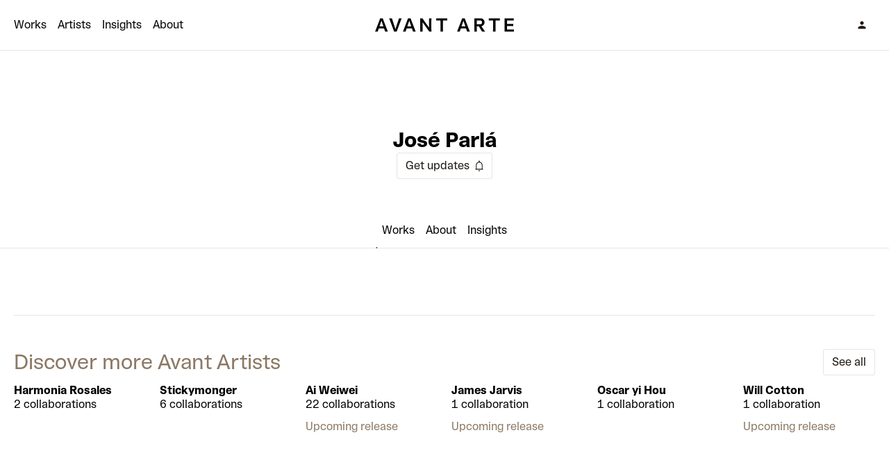

--- FILE ---
content_type: text/html; charset=utf-8
request_url: https://avantarte.com/artists/jose-parla
body_size: 108053
content:
<!DOCTYPE html><html class="theme-light" lang="en"><head><meta charSet="UTF-8"/><title> José Parlá - Collaborations with Avant Arte</title><meta content="José Parlá artist - abstract artist making large-scale gestural paintings that link autobiography and history." name="description"/><meta content="width=device-width, initial-scale=1" name="viewport"/><link as="font" crossorigin="anonymous" href="/fonts/RimaAvant-Arte-Regular.woff2" rel="preload" type="font/woff2"/><link as="font" crossorigin="anonymous" href="/fonts/RimaAvant-Arte-Bold.woff2" rel="preload" type="font/woff2"/><link href="/site.webmanifest" rel="manifest"/><link color="#ffffff" href="/safari-pinned-tab.svg" rel="mask-icon"/><link href="/favicon.ico?v=2" rel="shortcut icon"/><meta content="#ffffff" name="msapplication-TileColor"/><meta content="#ffffff" name="theme-color"/><link href="/apple-touch-icon.png" rel="apple-touch-icon" sizes="180x180"/><link href="/favicon-32x32.png" rel="icon" sizes="32x32" type="image/png"/><link href="/favicon-16x16.png" rel="icon" sizes="16x16" type="image/png"/><link crossorigin="anonymous" href="https://a.storyblok.com" rel="preconnect"/><link crossorigin="anonymous" href="https://gtm.svc.avantarte.com" rel="preconnect"/><link crossorigin="anonymous" href="https://images.avantarte.org" rel="preconnect"/><link crossorigin="anonymous" href="https://api.svc.avantarte.com" rel="preconnect"/><link crossorigin="anonymous" href="https://cdn.growthbook.io" rel="preconnect"/><link crossorigin="anonymous" href="https://store.avantarte.com" rel="preconnect"/><link crossorigin="anonymous" href="https://cdn.shopify.com" rel="preconnect"/><link href="https://avantarte.com/artists/jose-parla" rel="canonical"/><meta content=" José Parlá - Collaborations with Avant Arte" property="og:title"/><meta content="José Parlá artist - abstract artist making large-scale gestural paintings that link autobiography and history." property="og:description"/><meta content="website" property="og:type"/><meta content="https://avantarte.com/artists/jose-parla" property="og:url"/><meta content="https://avantarte.com/api/og?token=8808f0acfd0fc08290910994c3c930e899c90c0e8b97aeeba7a0bc9cb3a5c140&amp;overline=Artist&amp;title=Jos%C3%A9%20Parl%C3%A1&amp;image=https%3A%2F%2Fa.storyblok.com%2Ff%2F119968%2F800x800%2F79300878ff%2Fjose-parla-tyler-haft.png%2Fm%2F510x510&amp;overlay=&amp;isDark=&amp;isVideo=" property="og:image"/><meta content="1200" property="og:image:width"/><meta content="630" property="og:image:height"/><meta content="avantarte.com" property="twitter:domain"/><meta content="https://avantarte.com/artists/jose-parla" property="twitter:url"/><meta content="summary_large_image" name="twitter:card"/><meta content=" José Parlá - Collaborations with Avant Arte" name="twitter:title"/><meta content="José Parlá artist - abstract artist making large-scale gestural paintings that link autobiography and history." name="twitter:description"/><meta content="https://avantarte.com/api/og?token=8808f0acfd0fc08290910994c3c930e899c90c0e8b97aeeba7a0bc9cb3a5c140&amp;overline=Artist&amp;title=Jos%C3%A9%20Parl%C3%A1&amp;image=https%3A%2F%2Fa.storyblok.com%2Ff%2F119968%2F800x800%2F79300878ff%2Fjose-parla-tyler-haft.png%2Fm%2F510x510&amp;overlay=&amp;isDark=&amp;isVideo=" name="twitter:image"/><meta content="38k1l0uq3tn9o3yld2lihc79kuvybf" name="facebook-domain-verification"/><meta content="tBwBcGldly0LIou-4SQNwINDwbeiFTyxgy3-i8NtXmU" name="google-site-verification"/><link rel="preload" as="image" imageSrcSet="https://a.storyblok.com/f/119968/1688x2250/c09f961cda/joseparla_tylerhaft_06_04_23-83.jpg/m/512x0 512w, https://a.storyblok.com/f/119968/1688x2250/c09f961cda/joseparla_tylerhaft_06_04_23-83.jpg/m/767x0 767w, https://a.storyblok.com/f/119968/1688x2250/c09f961cda/joseparla_tylerhaft_06_04_23-83.jpg/m/920x0 920w, https://a.storyblok.com/f/119968/1688x2250/c09f961cda/joseparla_tylerhaft_06_04_23-83.jpg/m/1024x0 1024w, https://a.storyblok.com/f/119968/1688x2250/c09f961cda/joseparla_tylerhaft_06_04_23-83.jpg/m/1560x0 1560w, https://a.storyblok.com/f/119968/1688x2250/c09f961cda/joseparla_tylerhaft_06_04_23-83.jpg/m/2340x0 2340w" imageSizes="(min-width: 1024px) 1584px, (min-width: 768px) 88vw, 88vw"/><link rel="preload" as="image" imageSrcSet="https://a.storyblok.com/f/119968/800x800/79300878ff/jose-parla-tyler-haft.png/m/96x0 96w, https://a.storyblok.com/f/119968/800x800/79300878ff/jose-parla-tyler-haft.png/m/128x0 128w, https://a.storyblok.com/f/119968/800x800/79300878ff/jose-parla-tyler-haft.png/m/256x0 256w, https://a.storyblok.com/f/119968/800x800/79300878ff/jose-parla-tyler-haft.png/m/384x0 384w, https://a.storyblok.com/f/119968/800x800/79300878ff/jose-parla-tyler-haft.png/m/512x0 512w, https://a.storyblok.com/f/119968/800x800/79300878ff/jose-parla-tyler-haft.png/m/767x0 767w, https://a.storyblok.com/f/119968/800x800/79300878ff/jose-parla-tyler-haft.png/m/920x0 920w, https://a.storyblok.com/f/119968/800x800/79300878ff/jose-parla-tyler-haft.png/m/1024x0 1024w, https://a.storyblok.com/f/119968/800x800/79300878ff/jose-parla-tyler-haft.png/m/1560x0 1560w, https://a.storyblok.com/f/119968/800x800/79300878ff/jose-parla-tyler-haft.png/m/2340x0 2340w" imageSizes="(min-width: 1024px) 384px, (min-width: 768px) 18vw, 24vw"/><link rel="preload" as="image" imageSrcSet="https://a.storyblok.com/f/119968/2250x1688/7a4ea6bd46/joseparla_tylerhaft_06_04_23-070.jpg/m/256x0 256w, https://a.storyblok.com/f/119968/2250x1688/7a4ea6bd46/joseparla_tylerhaft_06_04_23-070.jpg/m/384x0 384w, https://a.storyblok.com/f/119968/2250x1688/7a4ea6bd46/joseparla_tylerhaft_06_04_23-070.jpg/m/512x0 512w, https://a.storyblok.com/f/119968/2250x1688/7a4ea6bd46/joseparla_tylerhaft_06_04_23-070.jpg/m/767x0 767w, https://a.storyblok.com/f/119968/2250x1688/7a4ea6bd46/joseparla_tylerhaft_06_04_23-070.jpg/m/920x0 920w, https://a.storyblok.com/f/119968/2250x1688/7a4ea6bd46/joseparla_tylerhaft_06_04_23-070.jpg/m/1024x0 1024w, https://a.storyblok.com/f/119968/2250x1688/7a4ea6bd46/joseparla_tylerhaft_06_04_23-070.jpg/m/1560x0 1560w, https://a.storyblok.com/f/119968/2250x1688/7a4ea6bd46/joseparla_tylerhaft_06_04_23-070.jpg/m/2340x0 2340w" imageSizes="(min-width: 1024px) 944px, (min-width: 768px) 40vw, 88vw"/><link rel="preload" as="image" imageSrcSet="https://a.storyblok.com/f/119968/1864x1403/41c71bb805/the-awakening-2020-jose-parla.jpg/m/128x0 128w, https://a.storyblok.com/f/119968/1864x1403/41c71bb805/the-awakening-2020-jose-parla.jpg/m/256x0 256w, https://a.storyblok.com/f/119968/1864x1403/41c71bb805/the-awakening-2020-jose-parla.jpg/m/384x0 384w, https://a.storyblok.com/f/119968/1864x1403/41c71bb805/the-awakening-2020-jose-parla.jpg/m/512x0 512w, https://a.storyblok.com/f/119968/1864x1403/41c71bb805/the-awakening-2020-jose-parla.jpg/m/767x0 767w, https://a.storyblok.com/f/119968/1864x1403/41c71bb805/the-awakening-2020-jose-parla.jpg/m/920x0 920w, https://a.storyblok.com/f/119968/1864x1403/41c71bb805/the-awakening-2020-jose-parla.jpg/m/1024x0 1024w, https://a.storyblok.com/f/119968/1864x1403/41c71bb805/the-awakening-2020-jose-parla.jpg/m/1560x0 1560w, https://a.storyblok.com/f/119968/1864x1403/41c71bb805/the-awakening-2020-jose-parla.jpg/m/2340x0 2340w" imageSizes="(min-width: 1024px) 384px, (min-width: 768px) 24vw, 40vw"/><link rel="preload" as="image" imageSrcSet="https://a.storyblok.com/f/119968/1080x1080/a2e2870842/graffiti-tags.png/m/128x0 128w, https://a.storyblok.com/f/119968/1080x1080/a2e2870842/graffiti-tags.png/m/256x0 256w, https://a.storyblok.com/f/119968/1080x1080/a2e2870842/graffiti-tags.png/m/384x0 384w, https://a.storyblok.com/f/119968/1080x1080/a2e2870842/graffiti-tags.png/m/512x0 512w, https://a.storyblok.com/f/119968/1080x1080/a2e2870842/graffiti-tags.png/m/767x0 767w, https://a.storyblok.com/f/119968/1080x1080/a2e2870842/graffiti-tags.png/m/920x0 920w, https://a.storyblok.com/f/119968/1080x1080/a2e2870842/graffiti-tags.png/m/1024x0 1024w, https://a.storyblok.com/f/119968/1080x1080/a2e2870842/graffiti-tags.png/m/1560x0 1560w, https://a.storyblok.com/f/119968/1080x1080/a2e2870842/graffiti-tags.png/m/2340x0 2340w" imageSizes="(min-width: 1024px) 384px, (min-width: 768px) 24vw, 88vw"/><script type="application/ld+json">{"@context":"https://schema.org","@type":"Person","additionalType":"Artist","image":"https://a.storyblok.com/f/119968/800x800/79300878ff/jose-parla-tyler-haft.png","primaryImageOfPage":"https://a.storyblok.com/f/119968/800x800/79300878ff/jose-parla-tyler-haft.png","name":"José Parlá","description":"José Parlá artist - abstract artist making large-scale gestural paintings that link autobiography and history.","mainEntityOfPage":"https://avantarte.com/artists/jose-parla","url":"https://avantarte.com/artists/jose-parla"}</script><meta name="next-head-count" content="43"/><link rel="preload" href="/_next/static/css/ecc4fbde7fbffeb9.css" as="style"/><link rel="stylesheet" href="/_next/static/css/ecc4fbde7fbffeb9.css" data-n-g=""/><noscript data-n-css=""></noscript><script defer="" nomodule="" src="/_next/static/chunks/polyfills-42372ed130431b0a.js"></script><script src="/_next/static/chunks/webpack-901eef71650deecb.js" defer=""></script><script src="/_next/static/chunks/framework-e2126ac6b3b086a4.js" defer=""></script><script src="/_next/static/chunks/main-c473db5d3697f563.js" defer=""></script><script src="/_next/static/chunks/pages/_app-f864e060299300e8.js" defer=""></script><script src="/_next/static/chunks/8431-613ab9e1d9de65d5.js" defer=""></script><script src="/_next/static/chunks/1234-0db6023d85ffff40.js" defer=""></script><script src="/_next/static/chunks/158-84c5443d4fb8f5ec.js" defer=""></script><script src="/_next/static/chunks/1061-b629df97c8516143.js" defer=""></script><script src="/_next/static/chunks/5462-1ec086caebbcfd56.js" defer=""></script><script src="/_next/static/chunks/8051-0d2eff62e3e89342.js" defer=""></script><script src="/_next/static/chunks/9428-5ba621c2a3b4af36.js" defer=""></script><script src="/_next/static/chunks/1921-260a5b5f78af3fb5.js" defer=""></script><script src="/_next/static/chunks/4490-66cf509dcd53d848.js" defer=""></script><script src="/_next/static/chunks/pages/artists/%5B...slug%5D-e2aee18cae05ec0b.js" defer=""></script><script src="/_next/static/d_v2-NyHVi43Akdy4j4o0/_buildManifest.js" defer=""></script><script src="/_next/static/d_v2-NyHVi43Akdy4j4o0/_ssgManifest.js" defer=""></script></head><body><div id="app_focus_trap_inert"><div id="__next"><script>
            window['dataLayerV2'] = window['dataLayerV2'] || [];
            function gtm(data) { window['dataLayerV2'].push(data); };
            gtm({ event: 'gtm.js', 'gtm.start': new Date().getTime() });
          </script><div class="flex min-h-screen flex-col"><div class="fixed left-0 right-0 top-0 z-90 w-full border-b border-divider/20 bg-white theme-dark:border-divider/20 theme-dark:bg-neutral-6"><div class="relative w-full wrapper-website"><nav class="relative flex h-14 w-full items-center justify-center md:h-18"><div class="absolute left-0 shrink-0"><div class="relative z-90 md:hidden"><button aria-label="Open menu" class="button_UiButton__variant__transparent__sXpoG button_UiButton__USpfZ p-2 rounded-full shrink-0"><span aria-hidden="true" class="block w-5 h-5"><svg viewBox="0 0 20 20" xmlns="http://www.w3.org/2000/svg"><path d="M3.417 14.195v-1.083h13.166v1.083zm0-3.653V9.458h13.166v1.084zm0-3.654V5.804h13.166v1.084z" fill="currentColor"></path></svg></span></button></div><div class="bg-white navbar-menu fixed left-0 top-14 w-full md:hidden hidden h-full"><div class="h-full w-full overflow-x-scroll pb-18"><ul class="wrapper-website flex flex-col gap-3 px-4 py-8"><li><a class="flex items-center text-lg theme-dark:text-white" href="/">Home</a></li><li><a class="flex items-center text-lg theme-dark:text-white" href="/products/1">Works</a></li><li><a class="flex items-center text-lg theme-dark:text-white" href="/artists/1">Artists</a></li><li><a class="flex items-center text-lg theme-dark:text-white" href="/insights/1">Insights</a></li><li><a class="flex items-center text-lg theme-dark:text-white" href="/about">About</a></li></ul></div></div><div class="relative z-[90] hidden items-center justify-start space-x-4 md:flex"><a class="link theme-dark:text-white lg:inline-block" href="/products/1">Works</a><a class="link theme-dark:text-white lg:inline-block" href="/artists/1">Artists</a><a class="link theme-dark:text-white lg:inline-block" href="/insights/1">Insights</a><a class="link theme-dark:text-white lg:inline-block" href="/about">About</a></div></div><div class="flex shrink-0 items-center justify-center"><a aria-label="Avant Arte" class="overflow-hidden" href="/"><div class="h-14 -translate-y-14 transition-transform duration-300 md:h-18 md:-translate-y-18 lg:translate-y-0"><div class="flex flex-col justify-center"><div class="flex h-14 items-center justify-center md:h-18"><svg class="block h-12" viewBox="0 0 1440 300"><title>Avant Arte logo</title><path d="M94 210h23.927c2.735-8.4 5.298-15.6 9.571-28.114h48.025c4.273 12.514 6.665 19.714 9.4 28.114h24.611c-3.931-9.6-11.109-28.114-15.895-40.629l-11.792-30.342c-7.008-18-15.382-39.6-18.629-49.029h-23.073c-3.247 9.429-11.451 31.029-18.458 49.029l-11.793 30.342C105.109 181.886 97.931 200.4 94 210m39.822-46.971L141 142.114c4.272-12.343 8.545-25.028 10.083-30.685h.684c1.367 5.657 5.982 18.342 10.254 30.685l7.178 20.915zM265.649 210h23.243c3.077-9.429 10.939-29.657 18.117-49.2l11.28-30.343c5.64-15.428 11.792-30.857 15.723-40.457h-24.44c-2.734 8.914-6.665 20.229-10.254 31.2l-11.793 36.514c-4.273 12.857-8.032 24.686-9.571 30.343h-.512c-1.539-5.657-5.299-17.486-9.571-30.343L256.078 121.2 245.824 90h-25.295c3.931 9.6 10.084 25.029 15.724 40.457l11.28 30.343c7.178 19.543 15.04 39.771 18.116 49.2M345.008 210h23.927c2.734-8.4 5.298-15.6 9.571-28.114h48.025c4.272 12.514 6.665 19.714 9.4 28.114h24.61c-3.93-9.6-11.109-28.114-15.894-40.629l-11.793-30.342c-7.007-18-15.381-39.6-18.629-49.029h-23.072c-3.247 9.429-11.451 31.029-18.458 49.029l-11.793 30.342c-4.785 12.515-11.963 31.029-15.894 40.629m39.821-46.971 7.178-20.915c4.273-12.343 8.546-25.028 10.084-30.685h.684c1.367 5.657 5.981 18.342 10.254 30.685l7.178 20.915zM500.683 210h22.56c-.342-8.571-.854-22.457-.854-38.4v-23.143c0-12.857-.171-19.543-.171-22.8h1.025L582.719 210h19.655c-.342-8.571-.855-22.457-.855-38.4v-41.829c0-16.114.513-31.2.855-39.771h-22.389c.342 8.571.854 23.657.854 39.771v23.658c0 12 0 16.114.171 19.371h-1.025L520.338 90h-19.655c.342 8.571.855 22.114.855 39.771V171.6c0 15.943-.513 29.829-.855 38.4M645.276 109.2l38.967-.343c0 6.172.17 12.857.17 19.543v43.2c0 14.914-.512 29.486-.854 38.4h23.243c-.341-8.914-.854-23.486-.854-38.4v-43.2c0-6.686.171-13.371.171-19.543l39.138.343V90h-99.981zM833.187 210h23.927c2.734-8.4 5.298-15.6 9.571-28.114h48.025c4.272 12.514 6.665 19.714 9.4 28.114h24.61c-3.93-9.6-11.109-28.114-15.894-40.629l-11.793-30.342c-7.007-18-15.381-39.6-18.629-49.029h-23.072c-3.247 9.429-11.451 31.029-18.458 49.029l-11.793 30.342c-4.785 12.515-11.963 31.029-15.894 40.629m39.821-46.971 7.178-20.915c4.273-12.343 8.546-25.028 10.084-30.685h.683c1.368 5.657 5.982 18.342 10.255 30.685l7.178 20.915zM1058.59 210h27.86v-1.029c-11.96-14.742-25.12-34.628-33.33-47.142 19.66-4.629 27.86-20.915 27.86-35.315 0-23.314-15.89-36.514-39.48-36.514h-52.638c.342 8.914.855 23.486.855 38.4v43.2c0 14.914-.513 29.486-.855 38.4h23.248c-.35-8.914-.86-23.486-.86-38.4v-8.571h18.63c11.45 18.685 18.29 29.828 28.71 46.971m-47.34-65.829V128.4c0-6.686.17-13.371.17-19.543h26.66c12.82 0 20.85 6 20.85 17.657s-8.03 17.657-20.85 17.657zM1118.77 109.2l38.96-.343c0 6.172.18 12.857.18 19.543v43.2c0 14.914-.52 29.486-.86 38.4h23.24c-.34-8.914-.85-23.486-.85-38.4v-43.2c0-6.686.17-13.371.17-19.543l39.14.343V90h-99.98zM1261.4 210h84.6v-19.2l-62.04.514c0-6.171-.17-12.857-.17-19.714v-12.686h55.37v-18.857h-55.37V128.4c0-6.857.17-13.543.17-19.714l61.19.514V90h-83.75c.34 8.914.86 23.486.86 38.4v43.2c0 14.914-.52 29.486-.86 38.4" fill="currentColor" fill-rule="evenodd"></path></svg></div><div class="flex h-14 items-center justify-center md:h-18"><svg class="block h-12" viewBox="0 0 360 360"><title>Avant Arte logo</title><path d="M218.256 111.23C210.271 97.838 195.755 89.556 180 89.556s-30.271 8.282-38.256 21.674l-55.093 92.4a44.04 44.04 0 0 0-.445 44.377c7.87 13.82 22.627 22.437 38.701 22.437h110.186c16.074 0 30.831-8.617 38.701-22.437a44.04 44.04 0 0 0-.445-44.377zm16.659-10.063C223.392 81.841 202.528 70 180 70s-43.392 11.841-54.915 31.167l-55.093 92.4a63.71 63.71 0 0 0-.642 64.165C80.71 277.679 101.923 290 124.908 290h110.186c22.984 0 44.197-12.321 55.556-32.268a63.71 63.71 0 0 0-.641-64.165z" fill="currentColor" fill-rule="evenodd"></path></svg></div></div></div></a></div><div class="absolute right-0 shrink-0"><div class="flex items-center justify-center space-x-1"><button aria-label="Sign In" class="button_UiButton__variant__transparent__sXpoG button_UiButton__USpfZ p-2 rounded-full shrink-0"><span aria-hidden="true" class="block w-5 h-5"><svg viewBox="0 0 20 20" xmlns="http://www.w3.org/2000/svg"><path d="M10 9.744q-1.078 0-1.83-.753a2.5 2.5 0 0 1-.753-1.83q0-1.08.752-1.831A2.5 2.5 0 0 1 10 4.577q1.079 0 1.83.753.753.752.753 1.83 0 1.08-.752 1.83A2.5 2.5 0 0 1 10 9.745m-5.583 5.679v-1.52q0-.382.228-.737t.639-.615a10 10 0 0 1 2.295-.96A9 9 0 0 1 10 11.256q1.215 0 2.422.335a10 10 0 0 1 2.294.96q.411.239.639.604t.228.749v1.519z" fill="currentColor"></path></svg></span></button></div></div></nav></div></div><div class="flex min-h-160 flex-auto flex-col mt-14 md:mt-18"><div><div class="fixed left-0 top-14 z-80 w-full border-b border-divider/20 transition-transform duration-300 md:top-18 bg-white -translate-y-24 md:-translate-y-20"><div class="wrapper-website m-auto flex flex-row items-center justify-between py-3"><div class="flex w-full items-center space-x-3"><div class="h-12 w-12 shrink-0 rounded-sm"><div class="relative block w-full aspect-[var(--aspect-sm)] overflow-hidden bg-neutral-1 rounded-sm" style="--aspect-sm:1/1"><span style="box-sizing:border-box;display:block;overflow:hidden;width:initial;height:initial;background:none;opacity:1;border:0;margin:0;padding:0;position:absolute;top:0;left:0;bottom:0;right:0"><img alt="Jose Parla standing in front of a colourful abstract painting" title="Jose Parla standing in front of a colourful abstract painting" src="[data-uri]" decoding="async" data-nimg="fill" class="image w-full overflow-hidden md:w-full lg:w-full" style="position:absolute;top:0;left:0;bottom:0;right:0;box-sizing:border-box;padding:0;border:none;margin:auto;display:block;width:0;height:0;min-width:100%;max-width:100%;min-height:100%;max-height:100%;object-fit:cover;object-position:center center"/><noscript><img alt="Jose Parla standing in front of a colourful abstract painting" title="Jose Parla standing in front of a colourful abstract painting" loading="lazy" decoding="async" data-nimg="fill" style="position:absolute;top:0;left:0;bottom:0;right:0;box-sizing:border-box;padding:0;border:none;margin:auto;display:block;width:0;height:0;min-width:100%;max-width:100%;min-height:100%;max-height:100%;object-fit:cover;object-position:center center" class="image w-full overflow-hidden md:w-full lg:w-full" sizes="48px" srcSet="https://a.storyblok.com/f/119968/800x800/79300878ff/jose-parla-tyler-haft.png/m/16x0 16w, https://a.storyblok.com/f/119968/800x800/79300878ff/jose-parla-tyler-haft.png/m/32x0 32w, https://a.storyblok.com/f/119968/800x800/79300878ff/jose-parla-tyler-haft.png/m/48x0 48w, https://a.storyblok.com/f/119968/800x800/79300878ff/jose-parla-tyler-haft.png/m/64x0 64w, https://a.storyblok.com/f/119968/800x800/79300878ff/jose-parla-tyler-haft.png/m/96x0 96w, https://a.storyblok.com/f/119968/800x800/79300878ff/jose-parla-tyler-haft.png/m/128x0 128w, https://a.storyblok.com/f/119968/800x800/79300878ff/jose-parla-tyler-haft.png/m/256x0 256w, https://a.storyblok.com/f/119968/800x800/79300878ff/jose-parla-tyler-haft.png/m/384x0 384w, https://a.storyblok.com/f/119968/800x800/79300878ff/jose-parla-tyler-haft.png/m/512x0 512w, https://a.storyblok.com/f/119968/800x800/79300878ff/jose-parla-tyler-haft.png/m/767x0 767w, https://a.storyblok.com/f/119968/800x800/79300878ff/jose-parla-tyler-haft.png/m/920x0 920w, https://a.storyblok.com/f/119968/800x800/79300878ff/jose-parla-tyler-haft.png/m/1024x0 1024w, https://a.storyblok.com/f/119968/800x800/79300878ff/jose-parla-tyler-haft.png/m/1560x0 1560w, https://a.storyblok.com/f/119968/800x800/79300878ff/jose-parla-tyler-haft.png/m/2340x0 2340w" src="https://a.storyblok.com/f/119968/800x800/79300878ff/jose-parla-tyler-haft.png/m/2340x0"/></noscript></span></div></div><div class="flex-1 overflow-hidden"><p class="truncate">José Parlá</p><p class="truncate text-neutral-4">3 collaborations</p></div><div class="flex shrink-0 items-center justify-center space-x-3"><button class="button_UiButton__variant__primary__o46S3 button_UiButton__USpfZ p-3 rounded-sm shrink-0"><span class="px-1">Get updates</span><span aria-hidden="true" class="block w-5 h-5"><svg viewBox="0 0 20 20" xmlns="http://www.w3.org/2000/svg"><path d="M4.417 15.404V14.32h.84V8.936q0-1.764 1.11-3.087t2.841-1.6v-1.04q0-.33.231-.561a.76.76 0 0 1 .56-.231q.33 0 .561.23.232.233.232.561v1.04q1.73.278 2.841 1.6 1.11 1.324 1.11 3.088v5.385h.84v1.083zm5.577 2.34a1.28 1.28 0 0 1-.944-.394 1.3 1.3 0 0 1-.39-.946h2.68q0 .56-.396.95-.395.39-.95.39M6.34 14.32h7.32V8.936q0-1.53-1.065-2.595T10 5.276 7.405 6.34 6.34 8.936z" fill="currentColor"></path></svg></span></button></div></div></div></div><main class="my-9 flex flex-col space-y-9 md:my-12 md:space-y-12"><div class="relative w-full wrapper-website"><div class="flex flex-col gap-y-6"><header><div class="aspect-[2/1] w-full overflow-clip rounded-md md:aspect-[3/1]"><div style="transform:none"><div class="relative block w-full aspect-[var(--aspect-sm)] md:aspect-[var(--aspect-md)] lg:aspect-[var(--aspect-lg)] overflow-hidden bg-neutral-1" style="--aspect-sm:2/1;--aspect-md:3/1;--aspect-lg:3/1"><span style="box-sizing:border-box;display:block;overflow:hidden;width:initial;height:initial;background:none;opacity:1;border:0;margin:0;padding:0;position:absolute;top:0;left:0;bottom:0;right:0"><img alt="José Parlá painting a large abstract canvas" title="José Parlá painting a large abstract canvas" sizes="(min-width: 1024px) 1584px, (min-width: 768px) 88vw, 88vw" srcSet="https://a.storyblok.com/f/119968/1688x2250/c09f961cda/joseparla_tylerhaft_06_04_23-83.jpg/m/512x0 512w, https://a.storyblok.com/f/119968/1688x2250/c09f961cda/joseparla_tylerhaft_06_04_23-83.jpg/m/767x0 767w, https://a.storyblok.com/f/119968/1688x2250/c09f961cda/joseparla_tylerhaft_06_04_23-83.jpg/m/920x0 920w, https://a.storyblok.com/f/119968/1688x2250/c09f961cda/joseparla_tylerhaft_06_04_23-83.jpg/m/1024x0 1024w, https://a.storyblok.com/f/119968/1688x2250/c09f961cda/joseparla_tylerhaft_06_04_23-83.jpg/m/1560x0 1560w, https://a.storyblok.com/f/119968/1688x2250/c09f961cda/joseparla_tylerhaft_06_04_23-83.jpg/m/2340x0 2340w" src="https://a.storyblok.com/f/119968/1688x2250/c09f961cda/joseparla_tylerhaft_06_04_23-83.jpg/m/2340x0" decoding="async" data-nimg="fill" class="image w-full overflow-hidden md:w-full lg:w-full" style="position:absolute;top:0;left:0;bottom:0;right:0;box-sizing:border-box;padding:0;border:none;margin:auto;display:block;width:0;height:0;min-width:100%;max-width:100%;min-height:100%;max-height:100%;object-fit:cover;object-position:center center"/></span></div></div></div><div class="relative mx-auto flex w-full max-w-md flex-col items-center justify-start gap-y-6 pt-16"><div class="block h-20 w-20 overflow-hidden rounded-sm absolute -top-10 outline outline-4 outline-white"><div class="relative block w-full aspect-[var(--aspect-sm)] md:aspect-[var(--aspect-md)] lg:aspect-[var(--aspect-lg)] overflow-hidden bg-neutral-1" style="--aspect-sm:1/1;--aspect-md:1/1;--aspect-lg:1/1"><span style="box-sizing:border-box;display:block;overflow:hidden;width:initial;height:initial;background:none;opacity:1;border:0;margin:0;padding:0;position:absolute;top:0;left:0;bottom:0;right:0"><img alt="Jose Parla standing in front of a colourful abstract painting" title="Jose Parla standing in front of a colourful abstract painting" sizes="(min-width: 1024px) 384px, (min-width: 768px) 18vw, 24vw" srcSet="https://a.storyblok.com/f/119968/800x800/79300878ff/jose-parla-tyler-haft.png/m/96x0 96w, https://a.storyblok.com/f/119968/800x800/79300878ff/jose-parla-tyler-haft.png/m/128x0 128w, https://a.storyblok.com/f/119968/800x800/79300878ff/jose-parla-tyler-haft.png/m/256x0 256w, https://a.storyblok.com/f/119968/800x800/79300878ff/jose-parla-tyler-haft.png/m/384x0 384w, https://a.storyblok.com/f/119968/800x800/79300878ff/jose-parla-tyler-haft.png/m/512x0 512w, https://a.storyblok.com/f/119968/800x800/79300878ff/jose-parla-tyler-haft.png/m/767x0 767w, https://a.storyblok.com/f/119968/800x800/79300878ff/jose-parla-tyler-haft.png/m/920x0 920w, https://a.storyblok.com/f/119968/800x800/79300878ff/jose-parla-tyler-haft.png/m/1024x0 1024w, https://a.storyblok.com/f/119968/800x800/79300878ff/jose-parla-tyler-haft.png/m/1560x0 1560w, https://a.storyblok.com/f/119968/800x800/79300878ff/jose-parla-tyler-haft.png/m/2340x0 2340w" src="https://a.storyblok.com/f/119968/800x800/79300878ff/jose-parla-tyler-haft.png/m/2340x0" decoding="async" data-nimg="fill" class="image w-full overflow-hidden md:w-full lg:w-full" style="position:absolute;top:0;left:0;bottom:0;right:0;box-sizing:border-box;padding:0;border:none;margin:auto;display:block;width:0;height:0;min-width:100%;max-width:100%;min-height:100%;max-height:100%;object-fit:cover;object-position:center center"/></span></div></div><div class="flex w-full flex-col"><h1 class="text-balance text-center text-md font-bold md:text-lg">José Parlá</h1></div></div></header><div class="mx-auto flex w-full max-w-sm items-center justify-center"><button class="button_UiButton__variant__tertiary__0kx0f button_UiButton__USpfZ p-2 rounded-sm shrink-0"><span class="px-1">Get updates</span><span aria-hidden="true" class="block w-5 h-5"><svg viewBox="0 0 20 20" xmlns="http://www.w3.org/2000/svg"><path d="M4.417 15.404V14.32h.84V8.936q0-1.764 1.11-3.087t2.841-1.6v-1.04q0-.33.231-.561a.76.76 0 0 1 .56-.231q.33 0 .561.23.232.233.232.561v1.04q1.73.278 2.841 1.6 1.11 1.324 1.11 3.088v5.385h.84v1.083zm5.577 2.34a1.28 1.28 0 0 1-.944-.394 1.3 1.3 0 0 1-.39-.946h2.68q0 .56-.396.95-.395.39-.95.39M6.34 14.32h7.32V8.936q0-1.53-1.065-2.595T10 5.276 7.405 6.34 6.34 8.936z" fill="currentColor"></path></svg></span></button><div class="relative"><a class="absolute -top-18 md:-top-24" id="subscriptionRef" style="margin-top:0"></a></div></div></div></div><div class="relative w-full z-20 my-6 w-full bg-white sm:mb-9 md:mb-12"><div class="relative flex w-full overflow-x-scroll px-website no-scrollbar"><div class="relative mx-auto"><div class="flex items-center justify-start"><a aria-controls="panel-works" aria-selected="true" class="my-2 cursor-pointer whitespace-nowrap rounded-sm p-2 text-center outline outline-2 outline-offset-2 outline-transparent transition-all duration-300 ease-out hover:text-neutral-4 focus:outline-neutral-4/50 active:scale-95" id="tab-works" role="tab" href="/artists/jose-parla">Works</a><a aria-controls="panel-about" aria-selected="false" class="my-2 cursor-pointer whitespace-nowrap rounded-sm p-2 text-center outline outline-2 outline-offset-2 outline-transparent transition-all duration-300 ease-out hover:text-neutral-4 focus:outline-neutral-4/50 active:scale-95" id="tab-about" role="tab" href="/artists/jose-parla?tab=about">About</a><a aria-controls="panel-insights" aria-selected="false" class="my-2 cursor-pointer whitespace-nowrap rounded-sm p-2 text-center outline outline-2 outline-offset-2 outline-transparent transition-all duration-300 ease-out hover:text-neutral-4 focus:outline-neutral-4/50 active:scale-95" id="tab-insights" role="tab" href="/artists/jose-parla?tab=insights">Insights</a></div><div class="pointer-events-none absolute bottom-0 left-0 h-0.5 w-px bg-neutral-6 transition-all duration-300" style="transform-origin:left center;transform:translateX(0px) scaleX(0%)"></div></div></div><div class="absolute bottom-0 left-0 right-0 h-px bg-divider/20"></div></div><div class="relative"><div aria-labelledby="tab-works" class="w-full" id="panel-works" role="tabpanel" tabindex="0" style="opacity:0;display:none;transform:translateY(120px) translateZ(0)"><div class="flex flex-col gap-9 md:gap-12"><div class="relative w-full wrapper-website"><div class="mx-auto w-full max-w-3xl lg:max-w-5xl"><div class="grid_UiGrid__2__HLcGo grid_UiGrid__JEAuV gap-y-6"><div><a class="group" data-testid="product-tile-pid-9747522617682" href="/products/jose-parla-the-american-mindscape-textured"><div class="flex w-full cursor-pointer flex-col space-y-3"><div class="relative flex w-full overflow-hidden rounded-sm"><div class="absolute left-0 right-0 top-0 z-20 p-3 md:p-4"><div class="flex gap-3"></div></div><div class="relative z-10 flex w-full cursor-pointer overflow-hidden animate-pulse bg-neutral-2"><div class="relative block w-full aspect-[var(--aspect-sm)] md:aspect-[var(--aspect-md)] lg:aspect-[var(--aspect-lg)] overflow-hidden bg-neutral-1" style="--aspect-sm:3/4;--aspect-md:3/4;--aspect-lg:3/4"><span style="box-sizing:border-box;display:block;overflow:hidden;width:initial;height:initial;background:none;opacity:1;border:0;margin:0;padding:0;position:absolute;top:0;left:0;bottom:0;right:0"><img alt="The American Mindscape, Textured" title="The American Mindscape, Textured" src="[data-uri]" decoding="async" data-nimg="fill" class="image w-full overflow-hidden md:w-full lg:w-full scale-100 transition duration-300 ease-out group-hover:scale-105" style="position:absolute;top:0;left:0;bottom:0;right:0;box-sizing:border-box;padding:0;border:none;margin:auto;display:block;width:0;height:0;min-width:100%;max-width:100%;min-height:100%;max-height:100%;object-fit:cover;object-position:center center"/><noscript><img alt="The American Mindscape, Textured" title="The American Mindscape, Textured" loading="lazy" decoding="async" data-nimg="fill" style="position:absolute;top:0;left:0;bottom:0;right:0;box-sizing:border-box;padding:0;border:none;margin:auto;display:block;width:0;height:0;min-width:100%;max-width:100%;min-height:100%;max-height:100%;object-fit:cover;object-position:center center" class="image w-full overflow-hidden md:w-full lg:w-full scale-100 transition duration-300 ease-out group-hover:scale-105" sizes="(min-width: 1024px) 384px, (min-width: 768px) 18vw, 40vw" srcSet="https://cdn.shopify.com/s/files/1/0260/5524/5923/files/ctndlp8YFy8Y7SERol5dZmN4ZI9TTO4gfTLlYK_PSkU_96x.jpg?v=1729670992 96w, https://cdn.shopify.com/s/files/1/0260/5524/5923/files/ctndlp8YFy8Y7SERol5dZmN4ZI9TTO4gfTLlYK_PSkU_128x.jpg?v=1729670992 128w, https://cdn.shopify.com/s/files/1/0260/5524/5923/files/ctndlp8YFy8Y7SERol5dZmN4ZI9TTO4gfTLlYK_PSkU_256x.jpg?v=1729670992 256w, https://cdn.shopify.com/s/files/1/0260/5524/5923/files/ctndlp8YFy8Y7SERol5dZmN4ZI9TTO4gfTLlYK_PSkU_384x.jpg?v=1729670992 384w, https://cdn.shopify.com/s/files/1/0260/5524/5923/files/ctndlp8YFy8Y7SERol5dZmN4ZI9TTO4gfTLlYK_PSkU_512x.jpg?v=1729670992 512w, https://cdn.shopify.com/s/files/1/0260/5524/5923/files/ctndlp8YFy8Y7SERol5dZmN4ZI9TTO4gfTLlYK_PSkU_767x.jpg?v=1729670992 767w, https://cdn.shopify.com/s/files/1/0260/5524/5923/files/ctndlp8YFy8Y7SERol5dZmN4ZI9TTO4gfTLlYK_PSkU_920x.jpg?v=1729670992 920w, https://cdn.shopify.com/s/files/1/0260/5524/5923/files/ctndlp8YFy8Y7SERol5dZmN4ZI9TTO4gfTLlYK_PSkU_1024x.jpg?v=1729670992 1024w, https://cdn.shopify.com/s/files/1/0260/5524/5923/files/ctndlp8YFy8Y7SERol5dZmN4ZI9TTO4gfTLlYK_PSkU_1560x.jpg?v=1729670992 1560w, https://cdn.shopify.com/s/files/1/0260/5524/5923/files/ctndlp8YFy8Y7SERol5dZmN4ZI9TTO4gfTLlYK_PSkU_2340x.jpg?v=1729670992 2340w" src="https://cdn.shopify.com/s/files/1/0260/5524/5923/files/ctndlp8YFy8Y7SERol5dZmN4ZI9TTO4gfTLlYK_PSkU_2340x.jpg?v=1729670992"/></noscript></span></div></div></div><div class="flex flex-col space-y-2"><div class="flex flex-col transition duration-300 group-hover:text-neutral-4"><span class="font-bold">José Parlá</span><span>The American Mindscape, Textured</span><span class="text-neutral-4"><span>€1,250</span></span></div><div class="text-neutral-6"><span class="text-neutral-4">Sold out</span></div></div></div></a></div><div><a class="group" data-testid="product-tile-pid-8371364331858" href="/products/jose-parla-seeing-in-phosphene"><div class="flex w-full cursor-pointer flex-col space-y-3"><div class="relative flex w-full overflow-hidden rounded-sm"><div class="absolute left-0 right-0 top-0 z-20 p-3 md:p-4"><div class="flex gap-3"></div></div><div class="relative z-10 flex w-full cursor-pointer overflow-hidden animate-pulse bg-neutral-2"><div class="relative block w-full aspect-[var(--aspect-sm)] md:aspect-[var(--aspect-md)] lg:aspect-[var(--aspect-lg)] overflow-hidden bg-neutral-1" style="--aspect-sm:3/4;--aspect-md:3/4;--aspect-lg:3/4"><span style="box-sizing:border-box;display:block;overflow:hidden;width:initial;height:initial;background:none;opacity:1;border:0;margin:0;padding:0;position:absolute;top:0;left:0;bottom:0;right:0"><img alt="Seeing in Phosphene" title="Seeing in Phosphene" src="[data-uri]" decoding="async" data-nimg="fill" class="image w-full overflow-hidden md:w-full lg:w-full scale-100 transition duration-300 ease-out group-hover:scale-105" style="position:absolute;top:0;left:0;bottom:0;right:0;box-sizing:border-box;padding:0;border:none;margin:auto;display:block;width:0;height:0;min-width:100%;max-width:100%;min-height:100%;max-height:100%;object-fit:cover;object-position:center center"/><noscript><img alt="Seeing in Phosphene" title="Seeing in Phosphene" loading="lazy" decoding="async" data-nimg="fill" style="position:absolute;top:0;left:0;bottom:0;right:0;box-sizing:border-box;padding:0;border:none;margin:auto;display:block;width:0;height:0;min-width:100%;max-width:100%;min-height:100%;max-height:100%;object-fit:cover;object-position:center center" class="image w-full overflow-hidden md:w-full lg:w-full scale-100 transition duration-300 ease-out group-hover:scale-105" sizes="(min-width: 1024px) 384px, (min-width: 768px) 18vw, 40vw" srcSet="https://cdn.shopify.com/s/files/1/0260/5524/5923/products/JOSEPARLA-632_IRINA_LYSENKO_04.04.2023-1_96x.jpg?v=1681977127 96w, https://cdn.shopify.com/s/files/1/0260/5524/5923/products/JOSEPARLA-632_IRINA_LYSENKO_04.04.2023-1_128x.jpg?v=1681977127 128w, https://cdn.shopify.com/s/files/1/0260/5524/5923/products/JOSEPARLA-632_IRINA_LYSENKO_04.04.2023-1_256x.jpg?v=1681977127 256w, https://cdn.shopify.com/s/files/1/0260/5524/5923/products/JOSEPARLA-632_IRINA_LYSENKO_04.04.2023-1_384x.jpg?v=1681977127 384w, https://cdn.shopify.com/s/files/1/0260/5524/5923/products/JOSEPARLA-632_IRINA_LYSENKO_04.04.2023-1_512x.jpg?v=1681977127 512w, https://cdn.shopify.com/s/files/1/0260/5524/5923/products/JOSEPARLA-632_IRINA_LYSENKO_04.04.2023-1_767x.jpg?v=1681977127 767w, https://cdn.shopify.com/s/files/1/0260/5524/5923/products/JOSEPARLA-632_IRINA_LYSENKO_04.04.2023-1_920x.jpg?v=1681977127 920w, https://cdn.shopify.com/s/files/1/0260/5524/5923/products/JOSEPARLA-632_IRINA_LYSENKO_04.04.2023-1_1024x.jpg?v=1681977127 1024w, https://cdn.shopify.com/s/files/1/0260/5524/5923/products/JOSEPARLA-632_IRINA_LYSENKO_04.04.2023-1_1560x.jpg?v=1681977127 1560w, https://cdn.shopify.com/s/files/1/0260/5524/5923/products/JOSEPARLA-632_IRINA_LYSENKO_04.04.2023-1_2340x.jpg?v=1681977127 2340w" src="https://cdn.shopify.com/s/files/1/0260/5524/5923/products/JOSEPARLA-632_IRINA_LYSENKO_04.04.2023-1_2340x.jpg?v=1681977127"/></noscript></span></div></div></div><div class="flex flex-col space-y-2"><div class="flex flex-col transition duration-300 group-hover:text-neutral-4"><span class="font-bold">José Parlá</span><span>Seeing in Phosphene</span><span class="text-neutral-4"><span>€550</span></span></div><div class="text-neutral-6"><span class="text-neutral-4">Sold out</span></div></div></div></a></div><div><a class="group" data-testid="product-tile-pid-4398467285091" href="/products/exile-and-the-kingdom"><div class="flex w-full cursor-pointer flex-col space-y-3"><div class="relative flex w-full overflow-hidden rounded-sm"><div class="absolute left-0 right-0 top-0 z-20 p-3 md:p-4"><div class="flex gap-3"></div></div><div class="relative z-10 flex w-full cursor-pointer overflow-hidden animate-pulse bg-neutral-2"><div class="relative block w-full aspect-[var(--aspect-sm)] md:aspect-[var(--aspect-md)] lg:aspect-[var(--aspect-lg)] overflow-hidden bg-neutral-1" style="--aspect-sm:3/4;--aspect-md:3/4;--aspect-lg:3/4"><span style="box-sizing:border-box;display:block;overflow:hidden;width:initial;height:initial;background:none;opacity:1;border:0;margin:0;padding:0;position:absolute;top:0;left:0;bottom:0;right:0"><img alt="Exile and The Kingdom" title="Exile and The Kingdom" src="[data-uri]" decoding="async" data-nimg="fill" class="image w-full overflow-hidden md:w-full lg:w-full scale-100 transition duration-300 ease-out group-hover:scale-105" style="position:absolute;top:0;left:0;bottom:0;right:0;box-sizing:border-box;padding:0;border:none;margin:auto;display:block;width:0;height:0;min-width:100%;max-width:100%;min-height:100%;max-height:100%;object-fit:cover;object-position:center center"/><noscript><img alt="Exile and The Kingdom" title="Exile and The Kingdom" loading="lazy" decoding="async" data-nimg="fill" style="position:absolute;top:0;left:0;bottom:0;right:0;box-sizing:border-box;padding:0;border:none;margin:auto;display:block;width:0;height:0;min-width:100%;max-width:100%;min-height:100%;max-height:100%;object-fit:cover;object-position:center center" class="image w-full overflow-hidden md:w-full lg:w-full scale-100 transition duration-300 ease-out group-hover:scale-105" sizes="(min-width: 1024px) 384px, (min-width: 768px) 18vw, 40vw" srcSet="https://cdn.shopify.com/s/files/1/0260/5524/5923/products/02_05287e29-49d6-4b41-9dd4-739c7231880f_96x.jpg?v=1631282105 96w, https://cdn.shopify.com/s/files/1/0260/5524/5923/products/02_05287e29-49d6-4b41-9dd4-739c7231880f_128x.jpg?v=1631282105 128w, https://cdn.shopify.com/s/files/1/0260/5524/5923/products/02_05287e29-49d6-4b41-9dd4-739c7231880f_256x.jpg?v=1631282105 256w, https://cdn.shopify.com/s/files/1/0260/5524/5923/products/02_05287e29-49d6-4b41-9dd4-739c7231880f_384x.jpg?v=1631282105 384w, https://cdn.shopify.com/s/files/1/0260/5524/5923/products/02_05287e29-49d6-4b41-9dd4-739c7231880f_512x.jpg?v=1631282105 512w, https://cdn.shopify.com/s/files/1/0260/5524/5923/products/02_05287e29-49d6-4b41-9dd4-739c7231880f_767x.jpg?v=1631282105 767w, https://cdn.shopify.com/s/files/1/0260/5524/5923/products/02_05287e29-49d6-4b41-9dd4-739c7231880f_920x.jpg?v=1631282105 920w, https://cdn.shopify.com/s/files/1/0260/5524/5923/products/02_05287e29-49d6-4b41-9dd4-739c7231880f_1024x.jpg?v=1631282105 1024w, https://cdn.shopify.com/s/files/1/0260/5524/5923/products/02_05287e29-49d6-4b41-9dd4-739c7231880f_1560x.jpg?v=1631282105 1560w, https://cdn.shopify.com/s/files/1/0260/5524/5923/products/02_05287e29-49d6-4b41-9dd4-739c7231880f_2340x.jpg?v=1631282105 2340w" src="https://cdn.shopify.com/s/files/1/0260/5524/5923/products/02_05287e29-49d6-4b41-9dd4-739c7231880f_2340x.jpg?v=1631282105"/></noscript></span></div></div></div><div class="flex flex-col space-y-2"><div class="flex flex-col transition duration-300 group-hover:text-neutral-4"><span class="font-bold">José Parlá</span><span>Exile and The Kingdom</span><span class="text-neutral-4"><span>€4,541</span></span></div><div class="text-neutral-6"><span class="text-neutral-4">Sold out</span></div></div></div></a></div></div></div></div></div></div><div aria-labelledby="tab-about" class="w-full" id="panel-about" role="tabpanel" tabindex="0" style="opacity:0;display:none;transform:translateY(120px) translateZ(0)"><div class="flex flex-col gap-9 md:gap-12"><div class="relative w-full wrapper-website"><figure class="mx-auto flex w-full max-w-2xl flex-col gap-y-3 text-center"><blockquote class="text-md dark:text-white md:text-lg"><p class="text-balance">&quot;The process in my work is similar to that of the city. The work builds its foundation through memory.&quot;</p></blockquote></figure></div><div class="relative w-full"><div class="splide_UiArtistImageGallery__u_az5"><div class="splide"><div class="splide__arrows splide_UiArtistImageGallery__arrows__yhX6K"><button class="splide__arrow splide__arrow--prev z-50 -translate-x-16 !rounded-full p-2 button_UiButton__variant__tertiary__0kx0f button_UiButton__USpfZ" type="submit"><span aria-hidden="true" class="block w-5 h-5"><svg viewBox="0 0 20 20" xmlns="http://www.w3.org/2000/svg"><path d="m6.498 10.542 4.268 4.267-.766.774L4.417 10 10 4.417l.766.774-4.268 4.267h9.085v1.084z" fill="currentColor"></path></svg></span></button><button class="splide__arrow splide__arrow--next z-50 translate-x-16 !rounded-full p-2 button_UiButton__variant__tertiary__0kx0f button_UiButton__USpfZ" type="submit"><span aria-hidden="true" class="block w-5 h-5"><svg viewBox="0 0 20 20" xmlns="http://www.w3.org/2000/svg"><path d="M13.502 10.542H4.417V9.458h9.085L9.234 5.191 10 4.417 15.583 10 10 15.583l-.766-.774z" fill="currentColor"></path></svg></span></button></div><div class="splide__track splide_UiArtistImageGallery__track__f1EcP"><ul class="splide__list"><li class="splide__slide splide_UiArtistImageGallery__track__slide__aP6o1"><div class="w-full"><figure class="flex w-full flex-col gap-3"><div class="group relative z-10 w-full overflow-hidden rounded-sm aspect-none"><div class="w-full h-full"><button class="relative block w-full aspect-[var(--aspect-sm)] md:aspect-[var(--aspect-md)] lg:aspect-[var(--aspect-lg)] overflow-hidden bg-neutral-1 rounded-sm" style="--aspect-sm:1/1;--aspect-md:3/2;--aspect-lg:3/2" type="button"><span style="box-sizing:border-box;display:block;overflow:hidden;width:initial;height:initial;background:none;opacity:1;border:0;margin:0;padding:0;position:absolute;top:0;left:0;bottom:0;right:0"><img alt="Jose Parla standing on a ladder painting a bright canvas" title="Jose Parla standing on a ladder painting a bright canvas" sizes="(min-width: 1024px) 944px, (min-width: 768px) 40vw, 88vw" srcSet="https://a.storyblok.com/f/119968/2250x1688/7a4ea6bd46/joseparla_tylerhaft_06_04_23-070.jpg/m/256x0 256w, https://a.storyblok.com/f/119968/2250x1688/7a4ea6bd46/joseparla_tylerhaft_06_04_23-070.jpg/m/384x0 384w, https://a.storyblok.com/f/119968/2250x1688/7a4ea6bd46/joseparla_tylerhaft_06_04_23-070.jpg/m/512x0 512w, https://a.storyblok.com/f/119968/2250x1688/7a4ea6bd46/joseparla_tylerhaft_06_04_23-070.jpg/m/767x0 767w, https://a.storyblok.com/f/119968/2250x1688/7a4ea6bd46/joseparla_tylerhaft_06_04_23-070.jpg/m/920x0 920w, https://a.storyblok.com/f/119968/2250x1688/7a4ea6bd46/joseparla_tylerhaft_06_04_23-070.jpg/m/1024x0 1024w, https://a.storyblok.com/f/119968/2250x1688/7a4ea6bd46/joseparla_tylerhaft_06_04_23-070.jpg/m/1560x0 1560w, https://a.storyblok.com/f/119968/2250x1688/7a4ea6bd46/joseparla_tylerhaft_06_04_23-070.jpg/m/2340x0 2340w" src="https://a.storyblok.com/f/119968/2250x1688/7a4ea6bd46/joseparla_tylerhaft_06_04_23-070.jpg/m/2340x0" decoding="async" data-nimg="fill" class="image w-full overflow-hidden md:w-full lg:w-full" style="position:absolute;top:0;left:0;bottom:0;right:0;box-sizing:border-box;padding:0;border:none;margin:auto;display:block;width:0;height:0;min-width:100%;max-width:100%;min-height:100%;max-height:100%;object-fit:cover;object-position:center center"/></span></button></div></div></figure></div></li><li class="splide__slide splide_UiArtistImageGallery__track__slide__aP6o1"><div class="w-full"><figure class="flex w-full flex-col gap-3"><div class="group relative z-10 w-full overflow-hidden rounded-sm aspect-none"><div class="w-full h-full"><button class="relative block w-full aspect-[var(--aspect-sm)] md:aspect-[var(--aspect-md)] lg:aspect-[var(--aspect-lg)] overflow-hidden bg-neutral-1 rounded-sm" style="--aspect-sm:1/1;--aspect-md:3/2;--aspect-lg:3/2" type="button"><span style="box-sizing:border-box;display:block;overflow:hidden;width:initial;height:initial;background:none;opacity:1;border:0;margin:0;padding:0;position:absolute;top:0;left:0;bottom:0;right:0"><img alt="José Parlá painting a large abstract canvas" title="José Parlá painting a large abstract canvas" src="[data-uri]" decoding="async" data-nimg="fill" class="image w-full overflow-hidden md:w-full lg:w-full" style="position:absolute;top:0;left:0;bottom:0;right:0;box-sizing:border-box;padding:0;border:none;margin:auto;display:block;width:0;height:0;min-width:100%;max-width:100%;min-height:100%;max-height:100%;object-fit:cover;object-position:center center"/><noscript><img alt="José Parlá painting a large abstract canvas" title="José Parlá painting a large abstract canvas" loading="lazy" decoding="async" data-nimg="fill" style="position:absolute;top:0;left:0;bottom:0;right:0;box-sizing:border-box;padding:0;border:none;margin:auto;display:block;width:0;height:0;min-width:100%;max-width:100%;min-height:100%;max-height:100%;object-fit:cover;object-position:center center" class="image w-full overflow-hidden md:w-full lg:w-full" sizes="(min-width: 1024px) 944px, (min-width: 768px) 40vw, 88vw" srcSet="https://a.storyblok.com/f/119968/1688x2250/c09f961cda/joseparla_tylerhaft_06_04_23-83.jpg/m/256x0 256w, https://a.storyblok.com/f/119968/1688x2250/c09f961cda/joseparla_tylerhaft_06_04_23-83.jpg/m/384x0 384w, https://a.storyblok.com/f/119968/1688x2250/c09f961cda/joseparla_tylerhaft_06_04_23-83.jpg/m/512x0 512w, https://a.storyblok.com/f/119968/1688x2250/c09f961cda/joseparla_tylerhaft_06_04_23-83.jpg/m/767x0 767w, https://a.storyblok.com/f/119968/1688x2250/c09f961cda/joseparla_tylerhaft_06_04_23-83.jpg/m/920x0 920w, https://a.storyblok.com/f/119968/1688x2250/c09f961cda/joseparla_tylerhaft_06_04_23-83.jpg/m/1024x0 1024w, https://a.storyblok.com/f/119968/1688x2250/c09f961cda/joseparla_tylerhaft_06_04_23-83.jpg/m/1560x0 1560w, https://a.storyblok.com/f/119968/1688x2250/c09f961cda/joseparla_tylerhaft_06_04_23-83.jpg/m/2340x0 2340w" src="https://a.storyblok.com/f/119968/1688x2250/c09f961cda/joseparla_tylerhaft_06_04_23-83.jpg/m/2340x0"/></noscript></span></button></div></div></figure></div></li><li class="splide__slide splide_UiArtistImageGallery__track__slide__aP6o1"><div class="w-full"><figure class="flex w-full flex-col gap-3"><div class="group relative z-10 w-full overflow-hidden rounded-sm aspect-none"><div class="w-full h-full"><button class="relative block w-full aspect-[var(--aspect-sm)] md:aspect-[var(--aspect-md)] lg:aspect-[var(--aspect-lg)] overflow-hidden bg-neutral-1 rounded-sm" style="--aspect-sm:1/1;--aspect-md:3/2;--aspect-lg:3/2" type="button"><span style="box-sizing:border-box;display:block;overflow:hidden;width:initial;height:initial;background:none;opacity:1;border:0;margin:0;padding:0;position:absolute;top:0;left:0;bottom:0;right:0"><img alt="José Parlá standing next to a large table while picking out a vinyl record" title="José Parlá standing next to a large table while picking out a vinyl record" src="[data-uri]" decoding="async" data-nimg="fill" class="image w-full overflow-hidden md:w-full lg:w-full" style="position:absolute;top:0;left:0;bottom:0;right:0;box-sizing:border-box;padding:0;border:none;margin:auto;display:block;width:0;height:0;min-width:100%;max-width:100%;min-height:100%;max-height:100%;object-fit:cover;object-position:center center"/><noscript><img alt="José Parlá standing next to a large table while picking out a vinyl record" title="José Parlá standing next to a large table while picking out a vinyl record" loading="lazy" decoding="async" data-nimg="fill" style="position:absolute;top:0;left:0;bottom:0;right:0;box-sizing:border-box;padding:0;border:none;margin:auto;display:block;width:0;height:0;min-width:100%;max-width:100%;min-height:100%;max-height:100%;object-fit:cover;object-position:center center" class="image w-full overflow-hidden md:w-full lg:w-full" sizes="(min-width: 1024px) 944px, (min-width: 768px) 40vw, 88vw" srcSet="https://a.storyblok.com/f/119968/2250x1688/068e8396a6/joseparla_tylerhaft_06_04_23-95.jpg/m/256x0 256w, https://a.storyblok.com/f/119968/2250x1688/068e8396a6/joseparla_tylerhaft_06_04_23-95.jpg/m/384x0 384w, https://a.storyblok.com/f/119968/2250x1688/068e8396a6/joseparla_tylerhaft_06_04_23-95.jpg/m/512x0 512w, https://a.storyblok.com/f/119968/2250x1688/068e8396a6/joseparla_tylerhaft_06_04_23-95.jpg/m/767x0 767w, https://a.storyblok.com/f/119968/2250x1688/068e8396a6/joseparla_tylerhaft_06_04_23-95.jpg/m/920x0 920w, https://a.storyblok.com/f/119968/2250x1688/068e8396a6/joseparla_tylerhaft_06_04_23-95.jpg/m/1024x0 1024w, https://a.storyblok.com/f/119968/2250x1688/068e8396a6/joseparla_tylerhaft_06_04_23-95.jpg/m/1560x0 1560w, https://a.storyblok.com/f/119968/2250x1688/068e8396a6/joseparla_tylerhaft_06_04_23-95.jpg/m/2340x0 2340w" src="https://a.storyblok.com/f/119968/2250x1688/068e8396a6/joseparla_tylerhaft_06_04_23-95.jpg/m/2340x0"/></noscript></span></button></div></div></figure></div></li><li class="splide__slide splide_UiArtistImageGallery__track__slide__aP6o1"><div class="w-full"><figure class="flex w-full flex-col gap-3"><div class="group relative z-10 w-full overflow-hidden rounded-sm aspect-none"><div class="w-full h-full"><button class="relative block w-full aspect-[var(--aspect-sm)] md:aspect-[var(--aspect-md)] lg:aspect-[var(--aspect-lg)] overflow-hidden bg-neutral-1 rounded-sm" style="--aspect-sm:1/1;--aspect-md:3/2;--aspect-lg:3/2" type="button"><span style="box-sizing:border-box;display:block;overflow:hidden;width:initial;height:initial;background:none;opacity:1;border:0;margin:0;padding:0;position:absolute;top:0;left:0;bottom:0;right:0"><img alt="José Parlá looking through books on a table" title="José Parlá looking through books on a table" src="[data-uri]" decoding="async" data-nimg="fill" class="image w-full overflow-hidden md:w-full lg:w-full" style="position:absolute;top:0;left:0;bottom:0;right:0;box-sizing:border-box;padding:0;border:none;margin:auto;display:block;width:0;height:0;min-width:100%;max-width:100%;min-height:100%;max-height:100%;object-fit:cover;object-position:top center"/><noscript><img alt="José Parlá looking through books on a table" title="José Parlá looking through books on a table" loading="lazy" decoding="async" data-nimg="fill" style="position:absolute;top:0;left:0;bottom:0;right:0;box-sizing:border-box;padding:0;border:none;margin:auto;display:block;width:0;height:0;min-width:100%;max-width:100%;min-height:100%;max-height:100%;object-fit:cover;object-position:top center" class="image w-full overflow-hidden md:w-full lg:w-full" sizes="(min-width: 1024px) 944px, (min-width: 768px) 40vw, 88vw" srcSet="https://a.storyblok.com/f/119968/1688x2250/41dd712931/joseparla_tylerhaft_06_04_23-140.jpg/m/256x0 256w, https://a.storyblok.com/f/119968/1688x2250/41dd712931/joseparla_tylerhaft_06_04_23-140.jpg/m/384x0 384w, https://a.storyblok.com/f/119968/1688x2250/41dd712931/joseparla_tylerhaft_06_04_23-140.jpg/m/512x0 512w, https://a.storyblok.com/f/119968/1688x2250/41dd712931/joseparla_tylerhaft_06_04_23-140.jpg/m/767x0 767w, https://a.storyblok.com/f/119968/1688x2250/41dd712931/joseparla_tylerhaft_06_04_23-140.jpg/m/920x0 920w, https://a.storyblok.com/f/119968/1688x2250/41dd712931/joseparla_tylerhaft_06_04_23-140.jpg/m/1024x0 1024w, https://a.storyblok.com/f/119968/1688x2250/41dd712931/joseparla_tylerhaft_06_04_23-140.jpg/m/1560x0 1560w, https://a.storyblok.com/f/119968/1688x2250/41dd712931/joseparla_tylerhaft_06_04_23-140.jpg/m/2340x0 2340w" src="https://a.storyblok.com/f/119968/1688x2250/41dd712931/joseparla_tylerhaft_06_04_23-140.jpg/m/2340x0"/></noscript></span></button></div></div></figure></div></li><li class="splide__slide splide_UiArtistImageGallery__track__slide__aP6o1"><div class="w-full"><figure class="flex w-full flex-col gap-3"><div class="group relative z-10 w-full overflow-hidden rounded-sm aspect-none"><div class="w-full h-full"><button class="relative block w-full aspect-[var(--aspect-sm)] md:aspect-[var(--aspect-md)] lg:aspect-[var(--aspect-lg)] overflow-hidden bg-neutral-1 rounded-sm" style="--aspect-sm:1/1;--aspect-md:3/2;--aspect-lg:3/2" type="button"><span style="box-sizing:border-box;display:block;overflow:hidden;width:initial;height:initial;background:none;opacity:1;border:0;margin:0;padding:0;position:absolute;top:0;left:0;bottom:0;right:0"><img alt="a row of records on shelves in José Parlá&#x27;s studio under a record player" title="a row of records on shelves in José Parlá&#x27;s studio under a record player" src="[data-uri]" decoding="async" data-nimg="fill" class="image w-full overflow-hidden md:w-full lg:w-full" style="position:absolute;top:0;left:0;bottom:0;right:0;box-sizing:border-box;padding:0;border:none;margin:auto;display:block;width:0;height:0;min-width:100%;max-width:100%;min-height:100%;max-height:100%;object-fit:cover;object-position:center center"/><noscript><img alt="a row of records on shelves in José Parlá&#x27;s studio under a record player" title="a row of records on shelves in José Parlá&#x27;s studio under a record player" loading="lazy" decoding="async" data-nimg="fill" style="position:absolute;top:0;left:0;bottom:0;right:0;box-sizing:border-box;padding:0;border:none;margin:auto;display:block;width:0;height:0;min-width:100%;max-width:100%;min-height:100%;max-height:100%;object-fit:cover;object-position:center center" class="image w-full overflow-hidden md:w-full lg:w-full" sizes="(min-width: 1024px) 944px, (min-width: 768px) 40vw, 88vw" srcSet="https://a.storyblok.com/f/119968/1688x2250/cad0e58bd8/joseparla_tylerhaft_06_04_23-153.jpg/m/256x0 256w, https://a.storyblok.com/f/119968/1688x2250/cad0e58bd8/joseparla_tylerhaft_06_04_23-153.jpg/m/384x0 384w, https://a.storyblok.com/f/119968/1688x2250/cad0e58bd8/joseparla_tylerhaft_06_04_23-153.jpg/m/512x0 512w, https://a.storyblok.com/f/119968/1688x2250/cad0e58bd8/joseparla_tylerhaft_06_04_23-153.jpg/m/767x0 767w, https://a.storyblok.com/f/119968/1688x2250/cad0e58bd8/joseparla_tylerhaft_06_04_23-153.jpg/m/920x0 920w, https://a.storyblok.com/f/119968/1688x2250/cad0e58bd8/joseparla_tylerhaft_06_04_23-153.jpg/m/1024x0 1024w, https://a.storyblok.com/f/119968/1688x2250/cad0e58bd8/joseparla_tylerhaft_06_04_23-153.jpg/m/1560x0 1560w, https://a.storyblok.com/f/119968/1688x2250/cad0e58bd8/joseparla_tylerhaft_06_04_23-153.jpg/m/2340x0 2340w" src="https://a.storyblok.com/f/119968/1688x2250/cad0e58bd8/joseparla_tylerhaft_06_04_23-153.jpg/m/2340x0"/></noscript></span></button></div></div></figure></div></li><li class="splide__slide splide_UiArtistImageGallery__track__slide__aP6o1"><div class="w-full"><figure class="flex w-full flex-col gap-3"><div class="group relative z-10 w-full overflow-hidden rounded-sm aspect-none"><div class="w-full h-full"><button class="relative block w-full aspect-[var(--aspect-sm)] md:aspect-[var(--aspect-md)] lg:aspect-[var(--aspect-lg)] overflow-hidden bg-neutral-1 rounded-sm" style="--aspect-sm:1/1;--aspect-md:3/2;--aspect-lg:3/2" type="button"><span style="box-sizing:border-box;display:block;overflow:hidden;width:initial;height:initial;background:none;opacity:1;border:0;margin:0;padding:0;position:absolute;top:0;left:0;bottom:0;right:0"><img alt="José Parlá bending down and lunging forwards to fleck paint on a canvas" title="José Parlá bending down and lunging forwards to fleck paint on a canvas" src="[data-uri]" decoding="async" data-nimg="fill" class="image w-full overflow-hidden md:w-full lg:w-full" style="position:absolute;top:0;left:0;bottom:0;right:0;box-sizing:border-box;padding:0;border:none;margin:auto;display:block;width:0;height:0;min-width:100%;max-width:100%;min-height:100%;max-height:100%;object-fit:cover;object-position:center center"/><noscript><img alt="José Parlá bending down and lunging forwards to fleck paint on a canvas" title="José Parlá bending down and lunging forwards to fleck paint on a canvas" loading="lazy" decoding="async" data-nimg="fill" style="position:absolute;top:0;left:0;bottom:0;right:0;box-sizing:border-box;padding:0;border:none;margin:auto;display:block;width:0;height:0;min-width:100%;max-width:100%;min-height:100%;max-height:100%;object-fit:cover;object-position:center center" class="image w-full overflow-hidden md:w-full lg:w-full" sizes="(min-width: 1024px) 944px, (min-width: 768px) 40vw, 88vw" srcSet="https://a.storyblok.com/f/119968/3000x2250/9930c77d93/joseparla_tylerhaft_06_04_23-94_crop.jpg/m/256x0 256w, https://a.storyblok.com/f/119968/3000x2250/9930c77d93/joseparla_tylerhaft_06_04_23-94_crop.jpg/m/384x0 384w, https://a.storyblok.com/f/119968/3000x2250/9930c77d93/joseparla_tylerhaft_06_04_23-94_crop.jpg/m/512x0 512w, https://a.storyblok.com/f/119968/3000x2250/9930c77d93/joseparla_tylerhaft_06_04_23-94_crop.jpg/m/767x0 767w, https://a.storyblok.com/f/119968/3000x2250/9930c77d93/joseparla_tylerhaft_06_04_23-94_crop.jpg/m/920x0 920w, https://a.storyblok.com/f/119968/3000x2250/9930c77d93/joseparla_tylerhaft_06_04_23-94_crop.jpg/m/1024x0 1024w, https://a.storyblok.com/f/119968/3000x2250/9930c77d93/joseparla_tylerhaft_06_04_23-94_crop.jpg/m/1560x0 1560w, https://a.storyblok.com/f/119968/3000x2250/9930c77d93/joseparla_tylerhaft_06_04_23-94_crop.jpg/m/2340x0 2340w" src="https://a.storyblok.com/f/119968/3000x2250/9930c77d93/joseparla_tylerhaft_06_04_23-94_crop.jpg/m/2340x0"/></noscript></span></button></div></div></figure></div></li><li class="splide__slide splide_UiArtistImageGallery__track__slide__aP6o1"><div class="w-full"><figure class="flex w-full flex-col gap-3"><div class="group relative z-10 w-full overflow-hidden rounded-sm aspect-none"><div class="w-full h-full"><button class="relative block w-full aspect-[var(--aspect-sm)] md:aspect-[var(--aspect-md)] lg:aspect-[var(--aspect-lg)] overflow-hidden bg-neutral-1 rounded-sm" style="--aspect-sm:1/1;--aspect-md:3/2;--aspect-lg:3/2" type="button"><span style="box-sizing:border-box;display:block;overflow:hidden;width:initial;height:initial;background:none;opacity:1;border:0;margin:0;padding:0;position:absolute;top:0;left:0;bottom:0;right:0"><img alt="José Parlá carrying a green ladder in his studio" title="José Parlá carrying a green ladder in his studio" src="[data-uri]" decoding="async" data-nimg="fill" class="image w-full overflow-hidden md:w-full lg:w-full" style="position:absolute;top:0;left:0;bottom:0;right:0;box-sizing:border-box;padding:0;border:none;margin:auto;display:block;width:0;height:0;min-width:100%;max-width:100%;min-height:100%;max-height:100%;object-fit:cover;object-position:center center"/><noscript><img alt="José Parlá carrying a green ladder in his studio" title="José Parlá carrying a green ladder in his studio" loading="lazy" decoding="async" data-nimg="fill" style="position:absolute;top:0;left:0;bottom:0;right:0;box-sizing:border-box;padding:0;border:none;margin:auto;display:block;width:0;height:0;min-width:100%;max-width:100%;min-height:100%;max-height:100%;object-fit:cover;object-position:center center" class="image w-full overflow-hidden md:w-full lg:w-full" sizes="(min-width: 1024px) 944px, (min-width: 768px) 40vw, 88vw" srcSet="https://a.storyblok.com/f/119968/1663x2250/bf591dd6fd/joseparla_tylerhaft_06_04_23-30.jpg/m/256x0 256w, https://a.storyblok.com/f/119968/1663x2250/bf591dd6fd/joseparla_tylerhaft_06_04_23-30.jpg/m/384x0 384w, https://a.storyblok.com/f/119968/1663x2250/bf591dd6fd/joseparla_tylerhaft_06_04_23-30.jpg/m/512x0 512w, https://a.storyblok.com/f/119968/1663x2250/bf591dd6fd/joseparla_tylerhaft_06_04_23-30.jpg/m/767x0 767w, https://a.storyblok.com/f/119968/1663x2250/bf591dd6fd/joseparla_tylerhaft_06_04_23-30.jpg/m/920x0 920w, https://a.storyblok.com/f/119968/1663x2250/bf591dd6fd/joseparla_tylerhaft_06_04_23-30.jpg/m/1024x0 1024w, https://a.storyblok.com/f/119968/1663x2250/bf591dd6fd/joseparla_tylerhaft_06_04_23-30.jpg/m/1560x0 1560w, https://a.storyblok.com/f/119968/1663x2250/bf591dd6fd/joseparla_tylerhaft_06_04_23-30.jpg/m/2340x0 2340w" src="https://a.storyblok.com/f/119968/1663x2250/bf591dd6fd/joseparla_tylerhaft_06_04_23-30.jpg/m/2340x0"/></noscript></span></button></div></div></figure></div></li><li class="splide__slide splide_UiArtistImageGallery__track__slide__aP6o1"><div class="w-full"><figure class="flex w-full flex-col gap-3"><div class="group relative z-10 w-full overflow-hidden rounded-sm aspect-none"><div class="w-full h-full"><button class="relative block w-full aspect-[var(--aspect-sm)] md:aspect-[var(--aspect-md)] lg:aspect-[var(--aspect-lg)] overflow-hidden bg-neutral-1 rounded-sm" style="--aspect-sm:1/1;--aspect-md:3/2;--aspect-lg:3/2" type="button"><span style="box-sizing:border-box;display:block;overflow:hidden;width:initial;height:initial;background:none;opacity:1;border:0;margin:0;padding:0;position:absolute;top:0;left:0;bottom:0;right:0"><img alt="José Parlá looking through photo memories and holding them out to the camera" title="José Parlá looking through photo memories and holding them out to the camera" src="[data-uri]" decoding="async" data-nimg="fill" class="image w-full overflow-hidden md:w-full lg:w-full" style="position:absolute;top:0;left:0;bottom:0;right:0;box-sizing:border-box;padding:0;border:none;margin:auto;display:block;width:0;height:0;min-width:100%;max-width:100%;min-height:100%;max-height:100%;object-fit:cover;object-position:center center"/><noscript><img alt="José Parlá looking through photo memories and holding them out to the camera" title="José Parlá looking through photo memories and holding them out to the camera" loading="lazy" decoding="async" data-nimg="fill" style="position:absolute;top:0;left:0;bottom:0;right:0;box-sizing:border-box;padding:0;border:none;margin:auto;display:block;width:0;height:0;min-width:100%;max-width:100%;min-height:100%;max-height:100%;object-fit:cover;object-position:center center" class="image w-full overflow-hidden md:w-full lg:w-full" sizes="(min-width: 1024px) 944px, (min-width: 768px) 40vw, 88vw" srcSet="https://a.storyblok.com/f/119968/1688x2250/630efe5d33/joseparla_tylerhaft_06_04_23-124.jpg/m/256x0 256w, https://a.storyblok.com/f/119968/1688x2250/630efe5d33/joseparla_tylerhaft_06_04_23-124.jpg/m/384x0 384w, https://a.storyblok.com/f/119968/1688x2250/630efe5d33/joseparla_tylerhaft_06_04_23-124.jpg/m/512x0 512w, https://a.storyblok.com/f/119968/1688x2250/630efe5d33/joseparla_tylerhaft_06_04_23-124.jpg/m/767x0 767w, https://a.storyblok.com/f/119968/1688x2250/630efe5d33/joseparla_tylerhaft_06_04_23-124.jpg/m/920x0 920w, https://a.storyblok.com/f/119968/1688x2250/630efe5d33/joseparla_tylerhaft_06_04_23-124.jpg/m/1024x0 1024w, https://a.storyblok.com/f/119968/1688x2250/630efe5d33/joseparla_tylerhaft_06_04_23-124.jpg/m/1560x0 1560w, https://a.storyblok.com/f/119968/1688x2250/630efe5d33/joseparla_tylerhaft_06_04_23-124.jpg/m/2340x0 2340w" src="https://a.storyblok.com/f/119968/1688x2250/630efe5d33/joseparla_tylerhaft_06_04_23-124.jpg/m/2340x0"/></noscript></span></button></div></div></figure></div></li></ul></div></div></div></div><div class="relative w-full wrapper-website"><div class="mx-auto flex w-full max-w-md flex-col gap-y-6"><p class="text-balance text-center text-md md:text-lg">Painting for the people</p><div class="w-full"><p class="pb-3 last-of-type:inline last-of-type:pb-0">José Parlá doesn’t paint, he dances. “My type of meditation is listening to music. I move to it, and eventually it translates into the movement that happens in the painting”. In the studio, he leaps, jumps and climbs across the canvas with his brush. The results are magnificently abstract and burst with kinetic energy. Parlá&#x27;s passion for music and dance harks back to his childhood. When he was growing up in 1980s-Miami, music was a unifying force. Hip-hop, in particular, brought communities together to dance and hang out – and Parlá aims to do the same with his art.</p><p class="pb-3 last-of-type:inline last-of-type:pb-0">Together, all of Parlá’s pa... </p><button class="hyperlink" type="button">Read more</button></div></div></div><div class="relative w-full wrapper-website"><div class="grid_UiGrid__2__HLcGo grid_UiGrid__JEAuV mx-auto max-w-3xl gap-y-6"><button class="group" type="button"><figure class="flex w-full flex-col gap-3"><div class="relative block w-full aspect-[var(--aspect-sm)] md:aspect-[var(--aspect-md)] lg:aspect-[var(--aspect-lg)] overflow-hidden bg-neutral-1 image-intrinsic-container rounded-sm" style="--aspect-sm:intrinsic;--aspect-md:intrinsic;--aspect-lg:intrinsic"><span style="box-sizing:border-box;display:block;overflow:hidden;width:initial;height:initial;background:none;opacity:1;border:0;margin:0;padding:0;position:absolute;top:0;left:0;bottom:0;right:0"><img alt="abstract painting with yellow and white lines of paint on top of pinks, reds, white and black colour blocks" title="abstract painting with yellow and white lines of paint on top of pinks, reds, white and black colour blocks" sizes="(min-width: 1024px) 384px, (min-width: 768px) 24vw, 40vw" srcSet="https://a.storyblok.com/f/119968/1864x1403/41c71bb805/the-awakening-2020-jose-parla.jpg/m/128x0 128w, https://a.storyblok.com/f/119968/1864x1403/41c71bb805/the-awakening-2020-jose-parla.jpg/m/256x0 256w, https://a.storyblok.com/f/119968/1864x1403/41c71bb805/the-awakening-2020-jose-parla.jpg/m/384x0 384w, https://a.storyblok.com/f/119968/1864x1403/41c71bb805/the-awakening-2020-jose-parla.jpg/m/512x0 512w, https://a.storyblok.com/f/119968/1864x1403/41c71bb805/the-awakening-2020-jose-parla.jpg/m/767x0 767w, https://a.storyblok.com/f/119968/1864x1403/41c71bb805/the-awakening-2020-jose-parla.jpg/m/920x0 920w, https://a.storyblok.com/f/119968/1864x1403/41c71bb805/the-awakening-2020-jose-parla.jpg/m/1024x0 1024w, https://a.storyblok.com/f/119968/1864x1403/41c71bb805/the-awakening-2020-jose-parla.jpg/m/1560x0 1560w, https://a.storyblok.com/f/119968/1864x1403/41c71bb805/the-awakening-2020-jose-parla.jpg/m/2340x0 2340w" src="https://a.storyblok.com/f/119968/1864x1403/41c71bb805/the-awakening-2020-jose-parla.jpg/m/2340x0" decoding="async" data-nimg="fill" class="image w-full overflow-hidden md:w-full lg:w-full image-intrinsic scale-100 transition duration-300 ease-out group-hover:scale-105" style="position:absolute;top:0;left:0;bottom:0;right:0;box-sizing:border-box;padding:0;border:none;margin:auto;display:block;width:0;height:0;min-width:100%;max-width:100%;min-height:100%;max-height:100%;object-fit:cover;object-position:center center"/></span></div><figcaption class="text-xs text-neutral-4">The Awakening, 2020<p>Courtesy of the artist </p></figcaption></figure></button><button class="group" type="button"><figure class="flex w-full flex-col gap-3"><div class="relative block w-full aspect-[var(--aspect-sm)] md:aspect-[var(--aspect-md)] lg:aspect-[var(--aspect-lg)] overflow-hidden bg-neutral-1 image-intrinsic-container rounded-sm" style="--aspect-sm:intrinsic;--aspect-md:intrinsic;--aspect-lg:intrinsic"><span style="box-sizing:border-box;display:block;overflow:hidden;width:initial;height:initial;background:none;opacity:1;border:0;margin:0;padding:0;position:absolute;top:0;left:0;bottom:0;right:0"><img alt="heavily layered paints of various colours on canvas, predominately blues with splashes of red, pink" title="heavily layered paints of various colours on canvas, predominately blues with splashes of red, pink" src="[data-uri]" decoding="async" data-nimg="fill" class="image w-full overflow-hidden md:w-full lg:w-full image-intrinsic scale-100 transition duration-300 ease-out group-hover:scale-105" style="position:absolute;top:0;left:0;bottom:0;right:0;box-sizing:border-box;padding:0;border:none;margin:auto;display:block;width:0;height:0;min-width:100%;max-width:100%;min-height:100%;max-height:100%;object-fit:cover;object-position:center center"/><noscript><img alt="heavily layered paints of various colours on canvas, predominately blues with splashes of red, pink" title="heavily layered paints of various colours on canvas, predominately blues with splashes of red, pink" loading="lazy" decoding="async" data-nimg="fill" style="position:absolute;top:0;left:0;bottom:0;right:0;box-sizing:border-box;padding:0;border:none;margin:auto;display:block;width:0;height:0;min-width:100%;max-width:100%;min-height:100%;max-height:100%;object-fit:cover;object-position:center center" class="image w-full overflow-hidden md:w-full lg:w-full image-intrinsic scale-100 transition duration-300 ease-out group-hover:scale-105" sizes="(min-width: 1024px) 384px, (min-width: 768px) 24vw, 40vw" srcSet="https://a.storyblok.com/f/119968/1558x1038/1696586b2a/imprint-2018-jose-parla.jpg/m/128x0 128w, https://a.storyblok.com/f/119968/1558x1038/1696586b2a/imprint-2018-jose-parla.jpg/m/256x0 256w, https://a.storyblok.com/f/119968/1558x1038/1696586b2a/imprint-2018-jose-parla.jpg/m/384x0 384w, https://a.storyblok.com/f/119968/1558x1038/1696586b2a/imprint-2018-jose-parla.jpg/m/512x0 512w, https://a.storyblok.com/f/119968/1558x1038/1696586b2a/imprint-2018-jose-parla.jpg/m/767x0 767w, https://a.storyblok.com/f/119968/1558x1038/1696586b2a/imprint-2018-jose-parla.jpg/m/920x0 920w, https://a.storyblok.com/f/119968/1558x1038/1696586b2a/imprint-2018-jose-parla.jpg/m/1024x0 1024w, https://a.storyblok.com/f/119968/1558x1038/1696586b2a/imprint-2018-jose-parla.jpg/m/1560x0 1560w, https://a.storyblok.com/f/119968/1558x1038/1696586b2a/imprint-2018-jose-parla.jpg/m/2340x0 2340w" src="https://a.storyblok.com/f/119968/1558x1038/1696586b2a/imprint-2018-jose-parla.jpg/m/2340x0"/></noscript></span></div><figcaption class="text-xs text-neutral-4">Imprint, 2018<p>Courtesy of the artist </p></figcaption></figure></button><button class="group" type="button"><figure class="flex w-full flex-col gap-3"><div class="relative block w-full aspect-[var(--aspect-sm)] md:aspect-[var(--aspect-md)] lg:aspect-[var(--aspect-lg)] overflow-hidden bg-neutral-1 image-intrinsic-container rounded-sm" style="--aspect-sm:intrinsic;--aspect-md:intrinsic;--aspect-lg:intrinsic"><span style="box-sizing:border-box;display:block;overflow:hidden;width:initial;height:initial;background:none;opacity:1;border:0;margin:0;padding:0;position:absolute;top:0;left:0;bottom:0;right:0"><img alt="abstract canvas with white scribbles over layers of various colour paints scraped on and layered with a palette knife" title="abstract canvas with white scribbles over layers of various colour paints scraped on and layered with a palette knife" src="[data-uri]" decoding="async" data-nimg="fill" class="image w-full overflow-hidden md:w-full lg:w-full image-intrinsic scale-100 transition duration-300 ease-out group-hover:scale-105" style="position:absolute;top:0;left:0;bottom:0;right:0;box-sizing:border-box;padding:0;border:none;margin:auto;display:block;width:0;height:0;min-width:100%;max-width:100%;min-height:100%;max-height:100%;object-fit:cover;object-position:center center"/><noscript><img alt="abstract canvas with white scribbles over layers of various colour paints scraped on and layered with a palette knife" title="abstract canvas with white scribbles over layers of various colour paints scraped on and layered with a palette knife" loading="lazy" decoding="async" data-nimg="fill" style="position:absolute;top:0;left:0;bottom:0;right:0;box-sizing:border-box;padding:0;border:none;margin:auto;display:block;width:0;height:0;min-width:100%;max-width:100%;min-height:100%;max-height:100%;object-fit:cover;object-position:center center" class="image w-full overflow-hidden md:w-full lg:w-full image-intrinsic scale-100 transition duration-300 ease-out group-hover:scale-105" sizes="(min-width: 1024px) 384px, (min-width: 768px) 24vw, 40vw" srcSet="https://a.storyblok.com/f/119968/1559x1038/87528e9b09/survival-mathematics-2018-4-x-6-feet-acrylic-oil-ink-paper-and-plaster-on-canvas.jpg/m/128x0 128w, https://a.storyblok.com/f/119968/1559x1038/87528e9b09/survival-mathematics-2018-4-x-6-feet-acrylic-oil-ink-paper-and-plaster-on-canvas.jpg/m/256x0 256w, https://a.storyblok.com/f/119968/1559x1038/87528e9b09/survival-mathematics-2018-4-x-6-feet-acrylic-oil-ink-paper-and-plaster-on-canvas.jpg/m/384x0 384w, https://a.storyblok.com/f/119968/1559x1038/87528e9b09/survival-mathematics-2018-4-x-6-feet-acrylic-oil-ink-paper-and-plaster-on-canvas.jpg/m/512x0 512w, https://a.storyblok.com/f/119968/1559x1038/87528e9b09/survival-mathematics-2018-4-x-6-feet-acrylic-oil-ink-paper-and-plaster-on-canvas.jpg/m/767x0 767w, https://a.storyblok.com/f/119968/1559x1038/87528e9b09/survival-mathematics-2018-4-x-6-feet-acrylic-oil-ink-paper-and-plaster-on-canvas.jpg/m/920x0 920w, https://a.storyblok.com/f/119968/1559x1038/87528e9b09/survival-mathematics-2018-4-x-6-feet-acrylic-oil-ink-paper-and-plaster-on-canvas.jpg/m/1024x0 1024w, https://a.storyblok.com/f/119968/1559x1038/87528e9b09/survival-mathematics-2018-4-x-6-feet-acrylic-oil-ink-paper-and-plaster-on-canvas.jpg/m/1560x0 1560w, https://a.storyblok.com/f/119968/1559x1038/87528e9b09/survival-mathematics-2018-4-x-6-feet-acrylic-oil-ink-paper-and-plaster-on-canvas.jpg/m/2340x0 2340w" src="https://a.storyblok.com/f/119968/1559x1038/87528e9b09/survival-mathematics-2018-4-x-6-feet-acrylic-oil-ink-paper-and-plaster-on-canvas.jpg/m/2340x0"/></noscript></span></div><figcaption class="text-xs text-neutral-4">Survival Mathematics, 2018<p>Courtesy of the artist </p></figcaption></figure></button><button class="group" type="button"><figure class="flex w-full flex-col gap-3"><div class="relative block w-full aspect-[var(--aspect-sm)] md:aspect-[var(--aspect-md)] lg:aspect-[var(--aspect-lg)] overflow-hidden bg-neutral-1 image-intrinsic-container rounded-sm" style="--aspect-sm:intrinsic;--aspect-md:intrinsic;--aspect-lg:intrinsic"><span style="box-sizing:border-box;display:block;overflow:hidden;width:initial;height:initial;background:none;opacity:1;border:0;margin:0;padding:0;position:absolute;top:0;left:0;bottom:0;right:0"><img alt="White scribbes layered on top of yellow and orange hues on a blue background with additions of white paint" title="White scribbes layered on top of yellow and orange hues on a blue background with additions of white paint" src="[data-uri]" decoding="async" data-nimg="fill" class="image w-full overflow-hidden md:w-full lg:w-full image-intrinsic scale-100 transition duration-300 ease-out group-hover:scale-105" style="position:absolute;top:0;left:0;bottom:0;right:0;box-sizing:border-box;padding:0;border:none;margin:auto;display:block;width:0;height:0;min-width:100%;max-width:100%;min-height:100%;max-height:100%;object-fit:cover;object-position:center center"/><noscript><img alt="White scribbes layered on top of yellow and orange hues on a blue background with additions of white paint" title="White scribbes layered on top of yellow and orange hues on a blue background with additions of white paint" loading="lazy" decoding="async" data-nimg="fill" style="position:absolute;top:0;left:0;bottom:0;right:0;box-sizing:border-box;padding:0;border:none;margin:auto;display:block;width:0;height:0;min-width:100%;max-width:100%;min-height:100%;max-height:100%;object-fit:cover;object-position:center center" class="image w-full overflow-hidden md:w-full lg:w-full image-intrinsic scale-100 transition duration-300 ease-out group-hover:scale-105" sizes="(min-width: 1024px) 384px, (min-width: 768px) 24vw, 40vw" srcSet="https://a.storyblok.com/f/119968/1608x964/13276c1960/exile-and-the-kingdom-2018-jose-parla.jpeg/m/128x0 128w, https://a.storyblok.com/f/119968/1608x964/13276c1960/exile-and-the-kingdom-2018-jose-parla.jpeg/m/256x0 256w, https://a.storyblok.com/f/119968/1608x964/13276c1960/exile-and-the-kingdom-2018-jose-parla.jpeg/m/384x0 384w, https://a.storyblok.com/f/119968/1608x964/13276c1960/exile-and-the-kingdom-2018-jose-parla.jpeg/m/512x0 512w, https://a.storyblok.com/f/119968/1608x964/13276c1960/exile-and-the-kingdom-2018-jose-parla.jpeg/m/767x0 767w, https://a.storyblok.com/f/119968/1608x964/13276c1960/exile-and-the-kingdom-2018-jose-parla.jpeg/m/920x0 920w, https://a.storyblok.com/f/119968/1608x964/13276c1960/exile-and-the-kingdom-2018-jose-parla.jpeg/m/1024x0 1024w, https://a.storyblok.com/f/119968/1608x964/13276c1960/exile-and-the-kingdom-2018-jose-parla.jpeg/m/1560x0 1560w, https://a.storyblok.com/f/119968/1608x964/13276c1960/exile-and-the-kingdom-2018-jose-parla.jpeg/m/2340x0 2340w" src="https://a.storyblok.com/f/119968/1608x964/13276c1960/exile-and-the-kingdom-2018-jose-parla.jpeg/m/2340x0"/></noscript></span></div><figcaption class="text-xs text-neutral-4">Exile and the Kingdom, 2018<p>Courtesy of the artist </p></figcaption></figure></button><button class="group" type="button"><figure class="flex w-full flex-col gap-3"><div class="relative block w-full aspect-[var(--aspect-sm)] md:aspect-[var(--aspect-md)] lg:aspect-[var(--aspect-lg)] overflow-hidden bg-neutral-1 image-intrinsic-container rounded-sm" style="--aspect-sm:intrinsic;--aspect-md:intrinsic;--aspect-lg:intrinsic"><span style="box-sizing:border-box;display:block;overflow:hidden;width:initial;height:initial;background:none;opacity:1;border:0;margin:0;padding:0;position:absolute;top:0;left:0;bottom:0;right:0"><img alt="three freestanding sculptures of various sizes set in a public space outside a modernist building" title="three freestanding sculptures of various sizes set in a public space outside a modernist building" src="[data-uri]" decoding="async" data-nimg="fill" class="image w-full overflow-hidden md:w-full lg:w-full image-intrinsic scale-100 transition duration-300 ease-out group-hover:scale-105" style="position:absolute;top:0;left:0;bottom:0;right:0;box-sizing:border-box;padding:0;border:none;margin:auto;display:block;width:0;height:0;min-width:100%;max-width:100%;min-height:100%;max-height:100%;object-fit:cover;object-position:center center"/><noscript><img alt="three freestanding sculptures of various sizes set in a public space outside a modernist building" title="three freestanding sculptures of various sizes set in a public space outside a modernist building" loading="lazy" decoding="async" data-nimg="fill" style="position:absolute;top:0;left:0;bottom:0;right:0;box-sizing:border-box;padding:0;border:none;margin:auto;display:block;width:0;height:0;min-width:100%;max-width:100%;min-height:100%;max-height:100%;object-fit:cover;object-position:center center" class="image w-full overflow-hidden md:w-full lg:w-full image-intrinsic scale-100 transition duration-300 ease-out group-hover:scale-105" sizes="(min-width: 1024px) 384px, (min-width: 768px) 24vw, 40vw" srcSet="https://a.storyblok.com/f/119968/1584x1017/7c5d69761d/standard-plaza-2015-jose-parla.jpg/m/128x0 128w, https://a.storyblok.com/f/119968/1584x1017/7c5d69761d/standard-plaza-2015-jose-parla.jpg/m/256x0 256w, https://a.storyblok.com/f/119968/1584x1017/7c5d69761d/standard-plaza-2015-jose-parla.jpg/m/384x0 384w, https://a.storyblok.com/f/119968/1584x1017/7c5d69761d/standard-plaza-2015-jose-parla.jpg/m/512x0 512w, https://a.storyblok.com/f/119968/1584x1017/7c5d69761d/standard-plaza-2015-jose-parla.jpg/m/767x0 767w, https://a.storyblok.com/f/119968/1584x1017/7c5d69761d/standard-plaza-2015-jose-parla.jpg/m/920x0 920w, https://a.storyblok.com/f/119968/1584x1017/7c5d69761d/standard-plaza-2015-jose-parla.jpg/m/1024x0 1024w, https://a.storyblok.com/f/119968/1584x1017/7c5d69761d/standard-plaza-2015-jose-parla.jpg/m/1560x0 1560w, https://a.storyblok.com/f/119968/1584x1017/7c5d69761d/standard-plaza-2015-jose-parla.jpg/m/2340x0 2340w" src="https://a.storyblok.com/f/119968/1584x1017/7c5d69761d/standard-plaza-2015-jose-parla.jpg/m/2340x0"/></noscript></span></div><figcaption class="text-xs text-neutral-4">Standard Plaza, 2015<p>Courtesy of the artist </p></figcaption></figure></button></div></div><div class="relative w-full wrapper-website"><div class="mx-auto flex w-full max-w-md flex-col gap-y-6"><div class="flex w-full flex-col gap-y-2"><p class="font-bold">Bio</p><p class="pb-0">Cuban-American artist José Parlá was born 1973 in Miami, Florida and now practices in Brooklyn, New York.</p></div><div class="flex w-full flex-col gap-y-2"><p class="font-bold">Career</p><p class="pb-0">The artist was awarded a scholarship from Savannah College of Art &amp; Design at just 16 years old when a teacher discovered the already-exceptional calibre of his work.</p></div><div class="flex w-full flex-col gap-y-2"><p class="font-bold">Did you know?</p><p class="pb-0">Many cite <i>It’s Yours</i>, Parlá’s 2020 solo exhibition at The Bronx Museum of The Arts, as New York&#x27;s last great pre-pandemic opening.</p></div><div class="flex w-full flex-col space-y-2"><p class="font-bold">More</p><div class="flex flex-col items-start gap-y-1"><a class="link inline-flex space-x-1 overflow-hidden" href="http://www.joseparla.com/" rel="noreferrer" target="_blank"><span class="shrink-0"><span aria-hidden="true" class="block w-5 h-5"><svg viewBox="0 0 20 20" xmlns="http://www.w3.org/2000/svg"><path d="m4.974 14.703-.766-.766 8.638-8.645H5.12V4.208h9.584v9.583H13.62V6.067z" fill="currentColor"></path></svg></span></span><span class="flex-1 truncate">joseparla.com</span></a><a class="link inline-flex space-x-1 overflow-hidden" href="https://www.instagram.com/joseparla/?hl=en" rel="noreferrer" target="_blank"><span class="shrink-0"><span aria-hidden="true" class="block w-5 h-5"><svg viewBox="0 0 20 20" xmlns="http://www.w3.org/2000/svg"><path d="M12.917 4.167c.773 0 1.505.306 2.06.856a2.9 2.9 0 0 1 .856 2.06v5.834c0 .773-.306 1.505-.856 2.06a2.9 2.9 0 0 1-2.06.856H7.083a2.9 2.9 0 0 1-2.06-.856 2.9 2.9 0 0 1-.856-2.06V7.083c0-.773.306-1.505.856-2.06a2.9 2.9 0 0 1 2.06-.856zm0-1.167H7.083A4.095 4.095 0 0 0 3 7.083v5.834A4.095 4.095 0 0 0 7.083 17h5.834A4.095 4.095 0 0 0 17 12.917V7.083A4.095 4.095 0 0 0 12.917 3m.875 4.083a.873.873 0 0 1-.875-.875.875.875 0 1 1 .875.875M12.333 10A2.335 2.335 0 0 0 10 7.667 2.335 2.335 0 0 0 7.667 10 2.335 2.335 0 0 0 10 12.333 2.335 2.335 0 0 0 12.333 10M6.5 10a3.5 3.5 0 0 1 7 0 3.5 3.5 0 0 1-7 0" fill="currentColor"></path></svg></span></span><span class="flex-1 truncate">instagram/joseparla</span></a><a class="link inline-flex space-x-1 overflow-hidden" href="https://twitter.com/joseparlastudio?lang=en" rel="noreferrer" target="_blank"><span class="shrink-0"><span aria-hidden="true" class="block w-5 h-5"><svg viewBox="0 0 20 20" xmlns="http://www.w3.org/2000/svg"><path d="M13.944 4h2.103l-4.595 5.083L16.857 16h-4.232l-3.314-4.195L5.518 16H3.414l4.914-5.437L3.143 4h4.34l2.995 3.834zm-.739 10.782h1.166L6.849 5.154h-1.25z" fill="currentColor"></path></svg></span></span><span class="flex-1 truncate">twitter/joseparlastudio</span></a></div></div></div></div></div></div><div aria-labelledby="tab-insights" class="w-full" id="panel-insights" role="tabpanel" tabindex="0" style="opacity:0;display:none;transform:translateY(120px) translateZ(0)"><div class="flex flex-col gap-9 md:gap-12"><div class="relative w-full flex flex-col gap-9 md:gap-12"><div class="splide_UiCarousel__kUDdH"><div class="splide"><div class="mb-4 flex w-full justify-between space-x-3"><h2 class="relative z-20 text-md text-neutral-4 md:text-lg">Watch</h2><div class="splide__arrows splide_UiCarousel__arrows__top__e8VrM"><button class="splide__arrow splide__arrow--prev z-50 !rounded-full p-2 button_UiButton__variant__tertiary__0kx0f button_UiButton__USpfZ" type="submit"><div class="flex flex-row justify-center"><span aria-hidden="true" class="block w-5 h-5"><svg viewBox="0 0 20 20" xmlns="http://www.w3.org/2000/svg"><path d="m6.498 10.542 4.268 4.267-.766.774L4.417 10 10 4.417l.766.774-4.268 4.267h9.085v1.084z" fill="currentColor"></path></svg></span></div></button><button class="splide__arrow splide__arrow--next z-50 !rounded-full p-2 button_UiButton__variant__tertiary__0kx0f button_UiButton__USpfZ" type="submit"><div class="flex flex-row justify-center"><span aria-hidden="true" class="block w-5 h-5"><svg viewBox="0 0 20 20" xmlns="http://www.w3.org/2000/svg"><path d="M13.502 10.542H4.417V9.458h9.085L9.234 5.191 10 4.417 15.583 10 10 15.583l-.766-.774z" fill="currentColor"></path></svg></span></div></button></div></div><div class="relative"><div class="splide__track splide_UiCarousel__track__Na_tC"><ul class="splide__list"><li class="splide__slide splide_UiCarousel__track__slide__nZ1Of"><div class="w-full"><figure class="flex w-full flex-col gap-3"><div class="group relative z-10 w-full overflow-hidden rounded-sm aspect-none"><div class="relative h-full w-full"><div class="w-full"><div class="relative block w-full aspect-[var(--aspect-sm)] md:aspect-[var(--aspect-md)] lg:aspect-[var(--aspect-lg)] overflow-hidden bg-neutral-1 overflow-hidden rounded-sm" style="--aspect-sm:4/3;--aspect-md:4/3;--aspect-lg:4/3"><span style="box-sizing:border-box;display:block;overflow:hidden;width:initial;height:initial;background:none;opacity:1;border:0;margin:0;padding:0;position:absolute;top:0;left:0;bottom:0;right:0"><img alt="Jose Parla looking up to some light in his studio" title="Jose Parla looking up to some light in his studio" src="[data-uri]" decoding="async" data-nimg="fill" class="image w-full overflow-hidden md:w-full lg:w-full scale-100 transition duration-300 ease-out group-hover:scale-105" style="position:absolute;top:0;left:0;bottom:0;right:0;box-sizing:border-box;padding:0;border:none;margin:auto;display:block;width:0;height:0;min-width:100%;max-width:100%;min-height:100%;max-height:100%;object-fit:cover;object-position:center center"/><noscript><img alt="Jose Parla looking up to some light in his studio" title="Jose Parla looking up to some light in his studio" loading="lazy" decoding="async" data-nimg="fill" style="position:absolute;top:0;left:0;bottom:0;right:0;box-sizing:border-box;padding:0;border:none;margin:auto;display:block;width:0;height:0;min-width:100%;max-width:100%;min-height:100%;max-height:100%;object-fit:cover;object-position:center center" class="image w-full overflow-hidden md:w-full lg:w-full scale-100 transition duration-300 ease-out group-hover:scale-105" sizes="(min-width: 1024px) 732px, (min-width: 768px) 40vw, 88vw" srcSet="https://a.storyblok.com/f/119968/3840x2160/1f8b7dd3df/directors-cut_4k_master-00_00_00_21-still001.jpg/m/256x0 256w, https://a.storyblok.com/f/119968/3840x2160/1f8b7dd3df/directors-cut_4k_master-00_00_00_21-still001.jpg/m/384x0 384w, https://a.storyblok.com/f/119968/3840x2160/1f8b7dd3df/directors-cut_4k_master-00_00_00_21-still001.jpg/m/512x0 512w, https://a.storyblok.com/f/119968/3840x2160/1f8b7dd3df/directors-cut_4k_master-00_00_00_21-still001.jpg/m/767x0 767w, https://a.storyblok.com/f/119968/3840x2160/1f8b7dd3df/directors-cut_4k_master-00_00_00_21-still001.jpg/m/920x0 920w, https://a.storyblok.com/f/119968/3840x2160/1f8b7dd3df/directors-cut_4k_master-00_00_00_21-still001.jpg/m/1024x0 1024w, https://a.storyblok.com/f/119968/3840x2160/1f8b7dd3df/directors-cut_4k_master-00_00_00_21-still001.jpg/m/1560x0 1560w, https://a.storyblok.com/f/119968/3840x2160/1f8b7dd3df/directors-cut_4k_master-00_00_00_21-still001.jpg/m/2340x0 2340w" src="https://a.storyblok.com/f/119968/3840x2160/1f8b7dd3df/directors-cut_4k_master-00_00_00_21-still001.jpg/m/2340x0"/></noscript></span></div></div><span class="absolute inset-0 bg-neutral-6/40 transition duration-300 ease-out group-hover:bg-neutral-6/0"></span><span class="absolute right-4 top-4"><span class="badge_UiBadge__l3jIc"><span class="badge_UiBadge__label__udkqF">01:00</span></span></span><button class="absolute inset-0 flex flex-col items-center justify-center gap-y-3 text-center" type="button"><span class="rounded-full bg-white text-neutral-6"><span aria-hidden="true" class="block w-6 h-6 m-3"><svg viewBox="0 0 20 20" xmlns="http://www.w3.org/2000/svg"><path d="M7.417 14.747V5.253L14.73 10z" fill="currentColor"></path></svg></span></span></button></div></div></figure></div></li></ul></div></div></div></div><div class="splide_UiCarousel__kUDdH"><div class="splide"><div class="mb-4 flex w-full justify-between space-x-3"><h2 class="relative z-20 text-md text-neutral-4 md:text-lg">Read</h2><div class="splide__arrows splide_UiCarousel__arrows__top__e8VrM"><button class="splide__arrow splide__arrow--prev z-50 !rounded-full p-2 button_UiButton__variant__tertiary__0kx0f button_UiButton__USpfZ" type="submit"><div class="flex flex-row justify-center"><span aria-hidden="true" class="block w-5 h-5"><svg viewBox="0 0 20 20" xmlns="http://www.w3.org/2000/svg"><path d="m6.498 10.542 4.268 4.267-.766.774L4.417 10 10 4.417l.766.774-4.268 4.267h9.085v1.084z" fill="currentColor"></path></svg></span></div></button><button class="splide__arrow splide__arrow--next z-50 !rounded-full p-2 button_UiButton__variant__tertiary__0kx0f button_UiButton__USpfZ" type="submit"><div class="flex flex-row justify-center"><span aria-hidden="true" class="block w-5 h-5"><svg viewBox="0 0 20 20" xmlns="http://www.w3.org/2000/svg"><path d="M13.502 10.542H4.417V9.458h9.085L9.234 5.191 10 4.417 15.583 10 10 15.583l-.766-.774z" fill="currentColor"></path></svg></span></div></button></div></div><div class="relative"><div class="splide__track splide_UiCarousel__track__Na_tC"><ul class="splide__list"><li class="splide__slide splide_UiCarousel__track__slide__nZ1Of"><div class="w-full"><a class="group relative flex flex-col items-start gap-3 duration-300" href="/insights/avant-essay/are-graffiti-tags-the-purest-art-form"><div class="relative block w-full aspect-[var(--aspect-sm)] md:aspect-[var(--aspect-md)] lg:aspect-[var(--aspect-lg)] overflow-hidden bg-neutral-1 rounded-sm" style="--aspect-sm:1/1;--aspect-md:1/1;--aspect-lg:1/1"><span style="box-sizing:border-box;display:block;overflow:hidden;width:initial;height:initial;background:none;opacity:1;border:0;margin:0;padding:0;position:absolute;top:0;left:0;bottom:0;right:0"><img alt="Avant Essay, Are graffiti tags the purest art form" title="Avant Essay, Are graffiti tags the purest art form" sizes="(min-width: 1024px) 384px, (min-width: 768px) 24vw, 88vw" srcSet="https://a.storyblok.com/f/119968/1080x1080/a2e2870842/graffiti-tags.png/m/128x0 128w, https://a.storyblok.com/f/119968/1080x1080/a2e2870842/graffiti-tags.png/m/256x0 256w, https://a.storyblok.com/f/119968/1080x1080/a2e2870842/graffiti-tags.png/m/384x0 384w, https://a.storyblok.com/f/119968/1080x1080/a2e2870842/graffiti-tags.png/m/512x0 512w, https://a.storyblok.com/f/119968/1080x1080/a2e2870842/graffiti-tags.png/m/767x0 767w, https://a.storyblok.com/f/119968/1080x1080/a2e2870842/graffiti-tags.png/m/920x0 920w, https://a.storyblok.com/f/119968/1080x1080/a2e2870842/graffiti-tags.png/m/1024x0 1024w, https://a.storyblok.com/f/119968/1080x1080/a2e2870842/graffiti-tags.png/m/1560x0 1560w, https://a.storyblok.com/f/119968/1080x1080/a2e2870842/graffiti-tags.png/m/2340x0 2340w" src="https://a.storyblok.com/f/119968/1080x1080/a2e2870842/graffiti-tags.png/m/2340x0" decoding="async" data-nimg="fill" class="image w-full overflow-hidden md:w-full lg:w-full scale-100 transition duration-300 ease-out group-hover:scale-105" style="position:absolute;top:0;left:0;bottom:0;right:0;box-sizing:border-box;padding:0;border:none;margin:auto;display:block;width:0;height:0;min-width:100%;max-width:100%;min-height:100%;max-height:100%;object-fit:cover;object-position:center center"/></span></div><div class="pill_UiPill__MWKSW"><span class="pill_UiPill__label__k6ScP">essay</span></div><div class="flex flex-col group-hover:text-neutral-4 md:transition-colors"><h3 class="text-md font-bold">Are graffiti tags the purest art form?</h3><p class="line-clamp-3">Tagging offers no reward beyond the rush of its creation, and the chance to be part of something bigger.</p></div><span class="w-full text-neutral-4"><time class="inline capitalize" dateTime="2023-07-12 00:00">July 12, 2023</time><span aria-hidden="true" class="mx-1 before:content-[&#x27;·&#x27;]"></span><span>5 min read</span></span></a></div></li><li class="splide__slide splide_UiCarousel__track__slide__nZ1Of"><div class="w-full"><a class="group relative flex flex-col items-start gap-3 duration-300" href="/insights/articles/sensory-inspiration"><div class="relative block w-full aspect-[var(--aspect-sm)] md:aspect-[var(--aspect-md)] lg:aspect-[var(--aspect-lg)] overflow-hidden bg-neutral-1 rounded-sm" style="--aspect-sm:1/1;--aspect-md:1/1;--aspect-lg:1/1"><span style="box-sizing:border-box;display:block;overflow:hidden;width:initial;height:initial;background:none;opacity:1;border:0;margin:0;padding:0;position:absolute;top:0;left:0;bottom:0;right:0"><img alt="José Parlá striding towards a large abstract painting, paintbrush in hand" title="José Parlá striding towards a large abstract painting, paintbrush in hand" src="[data-uri]" decoding="async" data-nimg="fill" class="image w-full overflow-hidden md:w-full lg:w-full scale-100 transition duration-300 ease-out group-hover:scale-105" style="position:absolute;top:0;left:0;bottom:0;right:0;box-sizing:border-box;padding:0;border:none;margin:auto;display:block;width:0;height:0;min-width:100%;max-width:100%;min-height:100%;max-height:100%;object-fit:cover;object-position:center center"/><noscript><img alt="José Parlá striding towards a large abstract painting, paintbrush in hand" title="José Parlá striding towards a large abstract painting, paintbrush in hand" loading="lazy" decoding="async" data-nimg="fill" style="position:absolute;top:0;left:0;bottom:0;right:0;box-sizing:border-box;padding:0;border:none;margin:auto;display:block;width:0;height:0;min-width:100%;max-width:100%;min-height:100%;max-height:100%;object-fit:cover;object-position:center center" class="image w-full overflow-hidden md:w-full lg:w-full scale-100 transition duration-300 ease-out group-hover:scale-105" sizes="(min-width: 1024px) 384px, (min-width: 768px) 24vw, 88vw" srcSet="https://a.storyblok.com/f/119968/1500x1500/6049f8be54/jp_journal_cover_0001_02.jpg/m/128x0 128w, https://a.storyblok.com/f/119968/1500x1500/6049f8be54/jp_journal_cover_0001_02.jpg/m/256x0 256w, https://a.storyblok.com/f/119968/1500x1500/6049f8be54/jp_journal_cover_0001_02.jpg/m/384x0 384w, https://a.storyblok.com/f/119968/1500x1500/6049f8be54/jp_journal_cover_0001_02.jpg/m/512x0 512w, https://a.storyblok.com/f/119968/1500x1500/6049f8be54/jp_journal_cover_0001_02.jpg/m/767x0 767w, https://a.storyblok.com/f/119968/1500x1500/6049f8be54/jp_journal_cover_0001_02.jpg/m/920x0 920w, https://a.storyblok.com/f/119968/1500x1500/6049f8be54/jp_journal_cover_0001_02.jpg/m/1024x0 1024w, https://a.storyblok.com/f/119968/1500x1500/6049f8be54/jp_journal_cover_0001_02.jpg/m/1560x0 1560w, https://a.storyblok.com/f/119968/1500x1500/6049f8be54/jp_journal_cover_0001_02.jpg/m/2340x0 2340w" src="https://a.storyblok.com/f/119968/1500x1500/6049f8be54/jp_journal_cover_0001_02.jpg/m/2340x0"/></noscript></span></div><div class="pill_UiPill__MWKSW"><span class="pill_UiPill__label__k6ScP">article</span></div><div class="flex flex-col group-hover:text-neutral-4 md:transition-colors"><h3 class="text-md font-bold">Sensory Inspiration</h3><p class="line-clamp-3">The origin story for a new collaboration with New York legend José Parlá got us thinking about some of the unexpected places where artists find their art. </p></div><span class="w-full text-neutral-4"><time class="inline capitalize" dateTime="2023-05-04 00:00">May 04, 2023</time><span aria-hidden="true" class="mx-1 before:content-[&#x27;·&#x27;]"></span><span>5 min read</span></span></a></div></li><li class="splide__slide splide_UiCarousel__track__slide__nZ1Of"><div class="w-full"><a class="group relative flex flex-col items-start gap-3 duration-300" href="/insights/articles/the-founders"><div class="relative block w-full aspect-[var(--aspect-sm)] md:aspect-[var(--aspect-md)] lg:aspect-[var(--aspect-lg)] overflow-hidden bg-neutral-1 rounded-sm" style="--aspect-sm:4/3;--aspect-md:4/3;--aspect-lg:4/3"><span style="box-sizing:border-box;display:block;overflow:hidden;width:initial;height:initial;background:none;opacity:1;border:0;margin:0;padding:0;position:absolute;top:0;left:0;bottom:0;right:0"><img alt="Jose Parla – The Founders" title="Jose Parla – The Founders" src="[data-uri]" decoding="async" data-nimg="fill" class="image w-full overflow-hidden md:w-full lg:w-full scale-100 transition duration-300 ease-out group-hover:scale-105" style="position:absolute;top:0;left:0;bottom:0;right:0;box-sizing:border-box;padding:0;border:none;margin:auto;display:block;width:0;height:0;min-width:100%;max-width:100%;min-height:100%;max-height:100%;object-fit:cover;object-position:center center"/><noscript><img alt="Jose Parla – The Founders" title="Jose Parla – The Founders" loading="lazy" decoding="async" data-nimg="fill" style="position:absolute;top:0;left:0;bottom:0;right:0;box-sizing:border-box;padding:0;border:none;margin:auto;display:block;width:0;height:0;min-width:100%;max-width:100%;min-height:100%;max-height:100%;object-fit:cover;object-position:center center" class="image w-full overflow-hidden md:w-full lg:w-full scale-100 transition duration-300 ease-out group-hover:scale-105" sizes="(min-width: 1024px) 384px, (min-width: 768px) 24vw, 88vw" srcSet="https://a.storyblok.com/f/119968/2500x1559/ee500eef2a/joseparla-337_03.jpg/m/128x0 128w, https://a.storyblok.com/f/119968/2500x1559/ee500eef2a/joseparla-337_03.jpg/m/256x0 256w, https://a.storyblok.com/f/119968/2500x1559/ee500eef2a/joseparla-337_03.jpg/m/384x0 384w, https://a.storyblok.com/f/119968/2500x1559/ee500eef2a/joseparla-337_03.jpg/m/512x0 512w, https://a.storyblok.com/f/119968/2500x1559/ee500eef2a/joseparla-337_03.jpg/m/767x0 767w, https://a.storyblok.com/f/119968/2500x1559/ee500eef2a/joseparla-337_03.jpg/m/920x0 920w, https://a.storyblok.com/f/119968/2500x1559/ee500eef2a/joseparla-337_03.jpg/m/1024x0 1024w, https://a.storyblok.com/f/119968/2500x1559/ee500eef2a/joseparla-337_03.jpg/m/1560x0 1560w, https://a.storyblok.com/f/119968/2500x1559/ee500eef2a/joseparla-337_03.jpg/m/2340x0 2340w" src="https://a.storyblok.com/f/119968/2500x1559/ee500eef2a/joseparla-337_03.jpg/m/2340x0"/></noscript></span></div><div class="pill_UiPill__MWKSW"><span class="pill_UiPill__label__k6ScP">article</span></div><div class="flex flex-col group-hover:text-neutral-4 md:transition-colors"><h3 class="text-md font-bold">José Parlá: The Founders</h3><p class="line-clamp-3">Read a text written by José Parlá to accompany the timed release of our our latest collaboration, The Founders.</p></div><span class="w-full text-neutral-4"><time class="inline capitalize" dateTime="2021-09-15 00:00">September 15, 2021</time><span aria-hidden="true" class="mx-1 before:content-[&#x27;·&#x27;]"></span><span>6 min read</span></span></a></div></li></ul></div></div></div></div></div></div></div></div><div class="relative w-full wrapper-website"><hr class="divider_UiDivider__solid___tygt divider_UiDivider__cdc9I"/></div><div class="relative w-full wrapper-website"><div class="flex w-full flex-col gap-4"><div class="flex w-full items-center gap-3"><h2 class="w-full flex-1 text-md text-neutral-4 md:text-lg">Discover more Avant Artists</h2><div class="shrink-0"><a class="button_UiButton__variant__tertiary__0kx0f button_UiButton__USpfZ p-2 rounded-sm shrink-0" href="/artists/1"><span class="px-1">See all</span></a></div></div><div class="grid-section w-full flex-1 gap-y-6"><div class="col-span-6 md:col-span-4 lg:col-span-2"><div class="relative"><a class="group flex flex-col space-y-3" href="/artists/harmonia-rosales"><div class="relative block w-full aspect-[var(--aspect-sm)]" style="--aspect-sm:1/1"><div class="overflow-hidden rounded-sm"><div class="relative block w-full aspect-[var(--aspect-sm)] md:aspect-[var(--aspect-md)] lg:aspect-[var(--aspect-lg)] overflow-hidden bg-neutral-1" style="--aspect-sm:1/1;--aspect-md:1/1;--aspect-lg:1/1"><span style="box-sizing:border-box;display:block;overflow:hidden;width:initial;height:initial;background:none;opacity:1;border:0;margin:0;padding:0;position:absolute;top:0;left:0;bottom:0;right:0"><img alt="Harmonia Rosales Headshot" title="Harmonia Rosales Headshot" src="[data-uri]" decoding="async" data-nimg="fill" class="image w-full overflow-hidden md:w-full lg:w-full scale-100 transition duration-300 ease-out group-hover:scale-105" style="position:absolute;top:0;left:0;bottom:0;right:0;box-sizing:border-box;padding:0;border:none;margin:auto;display:block;width:0;height:0;min-width:100%;max-width:100%;min-height:100%;max-height:100%;object-fit:cover;object-position:center center"/><noscript><img alt="Harmonia Rosales Headshot" title="Harmonia Rosales Headshot" loading="lazy" decoding="async" data-nimg="fill" style="position:absolute;top:0;left:0;bottom:0;right:0;box-sizing:border-box;padding:0;border:none;margin:auto;display:block;width:0;height:0;min-width:100%;max-width:100%;min-height:100%;max-height:100%;object-fit:cover;object-position:center center" class="image w-full overflow-hidden md:w-full lg:w-full scale-100 transition duration-300 ease-out group-hover:scale-105" sizes="(min-width: 1024px) 504px, (min-width: 768px) 18vw, 40vw" srcSet="https://a.storyblok.com/f/119968/4480x4481/05d1bdc91a/harmonia-rosales-_-headshot.jpg/m/96x0 96w, https://a.storyblok.com/f/119968/4480x4481/05d1bdc91a/harmonia-rosales-_-headshot.jpg/m/128x0 128w, https://a.storyblok.com/f/119968/4480x4481/05d1bdc91a/harmonia-rosales-_-headshot.jpg/m/256x0 256w, https://a.storyblok.com/f/119968/4480x4481/05d1bdc91a/harmonia-rosales-_-headshot.jpg/m/384x0 384w, https://a.storyblok.com/f/119968/4480x4481/05d1bdc91a/harmonia-rosales-_-headshot.jpg/m/512x0 512w, https://a.storyblok.com/f/119968/4480x4481/05d1bdc91a/harmonia-rosales-_-headshot.jpg/m/767x0 767w, https://a.storyblok.com/f/119968/4480x4481/05d1bdc91a/harmonia-rosales-_-headshot.jpg/m/920x0 920w, https://a.storyblok.com/f/119968/4480x4481/05d1bdc91a/harmonia-rosales-_-headshot.jpg/m/1024x0 1024w, https://a.storyblok.com/f/119968/4480x4481/05d1bdc91a/harmonia-rosales-_-headshot.jpg/m/1560x0 1560w, https://a.storyblok.com/f/119968/4480x4481/05d1bdc91a/harmonia-rosales-_-headshot.jpg/m/2340x0 2340w" src="https://a.storyblok.com/f/119968/4480x4481/05d1bdc91a/harmonia-rosales-_-headshot.jpg/m/2340x0"/></noscript></span></div></div></div><div class="flex flex-col"><h3 class="font-bold transition-colors duration-300 group-hover:text-neutral-4">Harmonia Rosales</h3><p class="transition-colors duration-300 group-hover:text-neutral-4">2 collaborations</p></div></a></div></div><div class="col-span-6 md:col-span-4 lg:col-span-2"><div class="relative"><a class="group flex flex-col space-y-3" href="/artists/stickymonger"><div class="relative block w-full aspect-[var(--aspect-sm)]" style="--aspect-sm:1/1"><div class="overflow-hidden rounded-sm"><div class="relative w-full"><div class="relative block w-full aspect-[var(--aspect-sm)] md:aspect-[var(--aspect-md)] lg:aspect-[var(--aspect-lg)] overflow-hidden bg-neutral-1" style="--aspect-sm:1/1;--aspect-md:1/1;--aspect-lg:1/1"><span style="box-sizing:border-box;display:block;overflow:hidden;width:initial;height:initial;background:none;opacity:1;border:0;margin:0;padding:0;position:absolute;top:0;left:0;bottom:0;right:0"><img alt="Stickymonger holding a spraypaint can up to a piece of artwork on an easel" title="Stickymonger holding a spraypaint can up to a piece of artwork on an easel" src="[data-uri]" decoding="async" data-nimg="fill" class="image w-full overflow-hidden md:w-full lg:w-full scale-100 transition duration-300 ease-out group-hover:scale-105" style="position:absolute;top:0;left:0;bottom:0;right:0;box-sizing:border-box;padding:0;border:none;margin:auto;display:block;width:0;height:0;min-width:100%;max-width:100%;min-height:100%;max-height:100%;object-fit:cover;object-position:center center"/><noscript><img alt="Stickymonger holding a spraypaint can up to a piece of artwork on an easel" title="Stickymonger holding a spraypaint can up to a piece of artwork on an easel" loading="lazy" decoding="async" data-nimg="fill" style="position:absolute;top:0;left:0;bottom:0;right:0;box-sizing:border-box;padding:0;border:none;margin:auto;display:block;width:0;height:0;min-width:100%;max-width:100%;min-height:100%;max-height:100%;object-fit:cover;object-position:center center" class="image w-full overflow-hidden md:w-full lg:w-full scale-100 transition duration-300 ease-out group-hover:scale-105" sizes="(min-width: 1024px) 504px, (min-width: 768px) 18vw, 40vw" srcSet="https://a.storyblok.com/f/119968/800x800/85089ef7c7/stickymonger_thumbnail-0-5x.jpg/m/96x0 96w, https://a.storyblok.com/f/119968/800x800/85089ef7c7/stickymonger_thumbnail-0-5x.jpg/m/128x0 128w, https://a.storyblok.com/f/119968/800x800/85089ef7c7/stickymonger_thumbnail-0-5x.jpg/m/256x0 256w, https://a.storyblok.com/f/119968/800x800/85089ef7c7/stickymonger_thumbnail-0-5x.jpg/m/384x0 384w, https://a.storyblok.com/f/119968/800x800/85089ef7c7/stickymonger_thumbnail-0-5x.jpg/m/512x0 512w, https://a.storyblok.com/f/119968/800x800/85089ef7c7/stickymonger_thumbnail-0-5x.jpg/m/767x0 767w, https://a.storyblok.com/f/119968/800x800/85089ef7c7/stickymonger_thumbnail-0-5x.jpg/m/920x0 920w, https://a.storyblok.com/f/119968/800x800/85089ef7c7/stickymonger_thumbnail-0-5x.jpg/m/1024x0 1024w, https://a.storyblok.com/f/119968/800x800/85089ef7c7/stickymonger_thumbnail-0-5x.jpg/m/1560x0 1560w, https://a.storyblok.com/f/119968/800x800/85089ef7c7/stickymonger_thumbnail-0-5x.jpg/m/2340x0 2340w" src="https://a.storyblok.com/f/119968/800x800/85089ef7c7/stickymonger_thumbnail-0-5x.jpg/m/2340x0"/></noscript></span></div></div></div></div><div class="flex flex-col"><h3 class="font-bold transition-colors duration-300 group-hover:text-neutral-4">Stickymonger</h3><p class="transition-colors duration-300 group-hover:text-neutral-4">6 collaborations</p></div></a></div></div><div class="col-span-6 md:col-span-4 lg:col-span-2"><div class="relative"><a class="group flex flex-col space-y-3" href="/artists/ai-weiwei"><div class="relative block w-full aspect-[var(--aspect-sm)]" style="--aspect-sm:1/1"><div class="overflow-hidden rounded-sm"><div class="relative w-full"><div class="relative block w-full aspect-[var(--aspect-sm)] md:aspect-[var(--aspect-md)] lg:aspect-[var(--aspect-lg)] overflow-hidden bg-neutral-1" style="--aspect-sm:1/1;--aspect-md:1/1;--aspect-lg:1/1"><span style="box-sizing:border-box;display:block;overflow:hidden;width:initial;height:initial;background:none;opacity:1;border:0;margin:0;padding:0;position:absolute;top:0;left:0;bottom:0;right:0"><img alt="artist Ai Weiwei taking a selfie in a bathroom mirror" title="artist Ai Weiwei taking a selfie in a bathroom mirror" src="[data-uri]" decoding="async" data-nimg="fill" class="image w-full overflow-hidden md:w-full lg:w-full scale-100 transition duration-300 ease-out group-hover:scale-105" style="position:absolute;top:0;left:0;bottom:0;right:0;box-sizing:border-box;padding:0;border:none;margin:auto;display:block;width:0;height:0;min-width:100%;max-width:100%;min-height:100%;max-height:100%;object-fit:cover;object-position:center center"/><noscript><img alt="artist Ai Weiwei taking a selfie in a bathroom mirror" title="artist Ai Weiwei taking a selfie in a bathroom mirror" loading="lazy" decoding="async" data-nimg="fill" style="position:absolute;top:0;left:0;bottom:0;right:0;box-sizing:border-box;padding:0;border:none;margin:auto;display:block;width:0;height:0;min-width:100%;max-width:100%;min-height:100%;max-height:100%;object-fit:cover;object-position:center center" class="image w-full overflow-hidden md:w-full lg:w-full scale-100 transition duration-300 ease-out group-hover:scale-105" sizes="(min-width: 1024px) 504px, (min-width: 768px) 18vw, 40vw" srcSet="https://a.storyblok.com/f/119968/768x768/d63904eeaf/aww_thumbnail.jpg/m/96x0 96w, https://a.storyblok.com/f/119968/768x768/d63904eeaf/aww_thumbnail.jpg/m/128x0 128w, https://a.storyblok.com/f/119968/768x768/d63904eeaf/aww_thumbnail.jpg/m/256x0 256w, https://a.storyblok.com/f/119968/768x768/d63904eeaf/aww_thumbnail.jpg/m/384x0 384w, https://a.storyblok.com/f/119968/768x768/d63904eeaf/aww_thumbnail.jpg/m/512x0 512w, https://a.storyblok.com/f/119968/768x768/d63904eeaf/aww_thumbnail.jpg/m/767x0 767w, https://a.storyblok.com/f/119968/768x768/d63904eeaf/aww_thumbnail.jpg/m/920x0 920w, https://a.storyblok.com/f/119968/768x768/d63904eeaf/aww_thumbnail.jpg/m/1024x0 1024w, https://a.storyblok.com/f/119968/768x768/d63904eeaf/aww_thumbnail.jpg/m/1560x0 1560w, https://a.storyblok.com/f/119968/768x768/d63904eeaf/aww_thumbnail.jpg/m/2340x0 2340w" src="https://a.storyblok.com/f/119968/768x768/d63904eeaf/aww_thumbnail.jpg/m/2340x0"/></noscript></span></div></div></div></div><div class="flex flex-col"><h3 class="font-bold transition-colors duration-300 group-hover:text-neutral-4">Ai Weiwei</h3><p class="transition-colors duration-300 group-hover:text-neutral-4">22 collaborations</p></div><p class="text-neutral-4 transition-colors duration-300 group-hover:text-neutral-4">Upcoming release</p></a></div></div><div class="col-span-6 md:col-span-4 lg:col-span-2"><div class="relative"><a class="group flex flex-col space-y-3" href="/artists/james-jarvis"><div class="relative block w-full aspect-[var(--aspect-sm)]" style="--aspect-sm:1/1"><div class="overflow-hidden rounded-sm"><div class="relative w-full"><div class="relative block w-full aspect-[var(--aspect-sm)] md:aspect-[var(--aspect-md)] lg:aspect-[var(--aspect-lg)] overflow-hidden bg-neutral-1" style="--aspect-sm:1/1;--aspect-md:1/1;--aspect-lg:1/1"><span style="box-sizing:border-box;display:block;overflow:hidden;width:initial;height:initial;background:none;opacity:1;border:0;margin:0;padding:0;position:absolute;top:0;left:0;bottom:0;right:0"><img alt="James Jarvis portrait" title="James Jarvis portrait" src="[data-uri]" decoding="async" data-nimg="fill" class="image w-full overflow-hidden md:w-full lg:w-full scale-100 transition duration-300 ease-out group-hover:scale-105" style="position:absolute;top:0;left:0;bottom:0;right:0;box-sizing:border-box;padding:0;border:none;margin:auto;display:block;width:0;height:0;min-width:100%;max-width:100%;min-height:100%;max-height:100%;object-fit:cover;object-position:center center"/><noscript><img alt="James Jarvis portrait" title="James Jarvis portrait" loading="lazy" decoding="async" data-nimg="fill" style="position:absolute;top:0;left:0;bottom:0;right:0;box-sizing:border-box;padding:0;border:none;margin:auto;display:block;width:0;height:0;min-width:100%;max-width:100%;min-height:100%;max-height:100%;object-fit:cover;object-position:center center" class="image w-full overflow-hidden md:w-full lg:w-full scale-100 transition duration-300 ease-out group-hover:scale-105" sizes="(min-width: 1024px) 504px, (min-width: 768px) 18vw, 40vw" srcSet="https://a.storyblok.com/f/119968/2250x3375/c52dba6829/james-jarvis-portrait.jpg/m/96x0 96w, https://a.storyblok.com/f/119968/2250x3375/c52dba6829/james-jarvis-portrait.jpg/m/128x0 128w, https://a.storyblok.com/f/119968/2250x3375/c52dba6829/james-jarvis-portrait.jpg/m/256x0 256w, https://a.storyblok.com/f/119968/2250x3375/c52dba6829/james-jarvis-portrait.jpg/m/384x0 384w, https://a.storyblok.com/f/119968/2250x3375/c52dba6829/james-jarvis-portrait.jpg/m/512x0 512w, https://a.storyblok.com/f/119968/2250x3375/c52dba6829/james-jarvis-portrait.jpg/m/767x0 767w, https://a.storyblok.com/f/119968/2250x3375/c52dba6829/james-jarvis-portrait.jpg/m/920x0 920w, https://a.storyblok.com/f/119968/2250x3375/c52dba6829/james-jarvis-portrait.jpg/m/1024x0 1024w, https://a.storyblok.com/f/119968/2250x3375/c52dba6829/james-jarvis-portrait.jpg/m/1560x0 1560w, https://a.storyblok.com/f/119968/2250x3375/c52dba6829/james-jarvis-portrait.jpg/m/2340x0 2340w" src="https://a.storyblok.com/f/119968/2250x3375/c52dba6829/james-jarvis-portrait.jpg/m/2340x0"/></noscript></span></div></div></div></div><div class="flex flex-col"><h3 class="font-bold transition-colors duration-300 group-hover:text-neutral-4">James Jarvis</h3><p class="transition-colors duration-300 group-hover:text-neutral-4">1 collaboration</p></div><p class="text-neutral-4 transition-colors duration-300 group-hover:text-neutral-4">Upcoming release</p></a></div></div><div class="col-span-6 md:col-span-4 lg:col-span-2"><div class="relative"><a class="group flex flex-col space-y-3" href="/artists/oscar-yi-hou"><div class="relative block w-full aspect-[var(--aspect-sm)]" style="--aspect-sm:1/1"><div class="overflow-hidden rounded-sm"><div class="relative block w-full aspect-[var(--aspect-sm)] md:aspect-[var(--aspect-md)] lg:aspect-[var(--aspect-lg)] overflow-hidden bg-neutral-1" style="--aspect-sm:1/1;--aspect-md:1/1;--aspect-lg:1/1"><span style="box-sizing:border-box;display:block;overflow:hidden;width:initial;height:initial;background:none;opacity:1;border:0;margin:0;padding:0;position:absolute;top:0;left:0;bottom:0;right:0"><img alt="Oscar yi Hou in his studio" title="Oscar yi Hou in his studio" src="[data-uri]" decoding="async" data-nimg="fill" class="image w-full overflow-hidden md:w-full lg:w-full scale-100 transition duration-300 ease-out group-hover:scale-105" style="position:absolute;top:0;left:0;bottom:0;right:0;box-sizing:border-box;padding:0;border:none;margin:auto;display:block;width:0;height:0;min-width:100%;max-width:100%;min-height:100%;max-height:100%;object-fit:cover;object-position:center center"/><noscript><img alt="Oscar yi Hou in his studio" title="Oscar yi Hou in his studio" loading="lazy" decoding="async" data-nimg="fill" style="position:absolute;top:0;left:0;bottom:0;right:0;box-sizing:border-box;padding:0;border:none;margin:auto;display:block;width:0;height:0;min-width:100%;max-width:100%;min-height:100%;max-height:100%;object-fit:cover;object-position:center center" class="image w-full overflow-hidden md:w-full lg:w-full scale-100 transition duration-300 ease-out group-hover:scale-105" sizes="(min-width: 1024px) 504px, (min-width: 768px) 18vw, 40vw" srcSet="https://a.storyblok.com/f/119968/500x500/655da079cf/artist-page-sq.jpg/m/96x0 96w, https://a.storyblok.com/f/119968/500x500/655da079cf/artist-page-sq.jpg/m/128x0 128w, https://a.storyblok.com/f/119968/500x500/655da079cf/artist-page-sq.jpg/m/256x0 256w, https://a.storyblok.com/f/119968/500x500/655da079cf/artist-page-sq.jpg/m/384x0 384w, https://a.storyblok.com/f/119968/500x500/655da079cf/artist-page-sq.jpg/m/512x0 512w, https://a.storyblok.com/f/119968/500x500/655da079cf/artist-page-sq.jpg/m/767x0 767w, https://a.storyblok.com/f/119968/500x500/655da079cf/artist-page-sq.jpg/m/920x0 920w, https://a.storyblok.com/f/119968/500x500/655da079cf/artist-page-sq.jpg/m/1024x0 1024w, https://a.storyblok.com/f/119968/500x500/655da079cf/artist-page-sq.jpg/m/1560x0 1560w, https://a.storyblok.com/f/119968/500x500/655da079cf/artist-page-sq.jpg/m/2340x0 2340w" src="https://a.storyblok.com/f/119968/500x500/655da079cf/artist-page-sq.jpg/m/2340x0"/></noscript></span></div></div></div><div class="flex flex-col"><h3 class="font-bold transition-colors duration-300 group-hover:text-neutral-4">Oscar yi Hou</h3><p class="transition-colors duration-300 group-hover:text-neutral-4">1 collaboration</p></div></a></div></div><div class="col-span-6 md:col-span-4 lg:col-span-2"><div class="relative"><a class="group flex flex-col space-y-3" href="/artists/will-cotton"><div class="relative block w-full aspect-[var(--aspect-sm)]" style="--aspect-sm:1/1"><div class="overflow-hidden rounded-sm"><div class="relative w-full"><div class="relative block w-full aspect-[var(--aspect-sm)] md:aspect-[var(--aspect-md)] lg:aspect-[var(--aspect-lg)] overflow-hidden bg-neutral-1" style="--aspect-sm:1/1;--aspect-md:1/1;--aspect-lg:1/1"><span style="box-sizing:border-box;display:block;overflow:hidden;width:initial;height:initial;background:none;opacity:1;border:0;margin:0;padding:0;position:absolute;top:0;left:0;bottom:0;right:0"><img alt="Will cotton portrait standing before original paintings" title="Will cotton portrait standing before original paintings" src="[data-uri]" decoding="async" data-nimg="fill" class="image w-full overflow-hidden md:w-full lg:w-full scale-100 transition duration-300 ease-out group-hover:scale-105" style="position:absolute;top:0;left:0;bottom:0;right:0;box-sizing:border-box;padding:0;border:none;margin:auto;display:block;width:0;height:0;min-width:100%;max-width:100%;min-height:100%;max-height:100%;object-fit:cover;object-position:center center"/><noscript><img alt="Will cotton portrait standing before original paintings" title="Will cotton portrait standing before original paintings" loading="lazy" decoding="async" data-nimg="fill" style="position:absolute;top:0;left:0;bottom:0;right:0;box-sizing:border-box;padding:0;border:none;margin:auto;display:block;width:0;height:0;min-width:100%;max-width:100%;min-height:100%;max-height:100%;object-fit:cover;object-position:center center" class="image w-full overflow-hidden md:w-full lg:w-full scale-100 transition duration-300 ease-out group-hover:scale-105" sizes="(min-width: 1024px) 504px, (min-width: 768px) 18vw, 40vw" srcSet="https://a.storyblok.com/f/119968/1106x1136/67f03baa7b/screenshot-2024-12-20-at-09-26-26.png/m/96x0 96w, https://a.storyblok.com/f/119968/1106x1136/67f03baa7b/screenshot-2024-12-20-at-09-26-26.png/m/128x0 128w, https://a.storyblok.com/f/119968/1106x1136/67f03baa7b/screenshot-2024-12-20-at-09-26-26.png/m/256x0 256w, https://a.storyblok.com/f/119968/1106x1136/67f03baa7b/screenshot-2024-12-20-at-09-26-26.png/m/384x0 384w, https://a.storyblok.com/f/119968/1106x1136/67f03baa7b/screenshot-2024-12-20-at-09-26-26.png/m/512x0 512w, https://a.storyblok.com/f/119968/1106x1136/67f03baa7b/screenshot-2024-12-20-at-09-26-26.png/m/767x0 767w, https://a.storyblok.com/f/119968/1106x1136/67f03baa7b/screenshot-2024-12-20-at-09-26-26.png/m/920x0 920w, https://a.storyblok.com/f/119968/1106x1136/67f03baa7b/screenshot-2024-12-20-at-09-26-26.png/m/1024x0 1024w, https://a.storyblok.com/f/119968/1106x1136/67f03baa7b/screenshot-2024-12-20-at-09-26-26.png/m/1560x0 1560w, https://a.storyblok.com/f/119968/1106x1136/67f03baa7b/screenshot-2024-12-20-at-09-26-26.png/m/2340x0 2340w" src="https://a.storyblok.com/f/119968/1106x1136/67f03baa7b/screenshot-2024-12-20-at-09-26-26.png/m/2340x0"/></noscript></span></div></div></div></div><div class="flex flex-col"><h3 class="font-bold transition-colors duration-300 group-hover:text-neutral-4">Will Cotton </h3><p class="transition-colors duration-300 group-hover:text-neutral-4">1 collaboration</p></div><p class="text-neutral-4 transition-colors duration-300 group-hover:text-neutral-4">Upcoming release</p></a></div></div></div></div></div></main></div></div><div class="w-full border-t border-divider/20 bg-white"><div class="relative w-full wrapper-website"><footer class="my-9 space-y-6 md:my-12"><div class="grid-section ga-y-6"><div class="col-span-12 flex flex-col space-y-3 xl:col-span-3"><div class="flex w-full max-w-lg flex-col theme-dark:text-white"><h3 class="font-bold">Never miss a release</h3><p>Subscribe to our mailing list to get the inside track on upcoming releases, collaborations and events.</p></div><div class="max-w-lg"></div></div><div class="col-span-12 my-3 xl:hidden"><hr class="divider_UiDivider__solid___tygt divider_UiDivider__cdc9I"/></div><div class="col-span-12 grid grid-cols-12 gap-x-5 gap-y-6 xl:col-span-9"><div class="col-span-12 space-y-6 theme-dark:text-white sm:col-span-4"><ol><li><h4 class="mr-2 w-full py-1 font-bold">Discover</h4></li><li class="flex items-start py-1"><a class="link flex items-center space-x-1 overflow-hidden" href="/products/1"><span class="flex-1 truncate">Works</span></a></li><li class="flex items-start py-1"><a class="link flex items-center space-x-1 overflow-hidden" href="/artists/1"><span class="flex-1 truncate">Artists</span></a></li><li class="flex items-start py-1"><a class="link flex items-center space-x-1 overflow-hidden" href="/insights/1"><span class="flex-1 truncate">Insights</span></a></li><li class="flex items-start py-1"><a class="link flex items-center space-x-1 overflow-hidden" href="/glossary"><span class="flex-1 truncate">Art glossary</span></a></li><li class="flex items-start py-1"><a class="link flex items-center space-x-1 overflow-hidden" target="_blank" href="https://arte.bio?utm_source=avantarte&amp;utm_medium=referral"><span class="flex-1 truncate">arte.bio</span></a></li></ol><ol><li><h4 class="mr-2 w-full py-1 font-bold">Gifts</h4></li><li class="flex items-start py-1"><a class="link flex items-center space-x-1 overflow-hidden" href="/gift-cards"><span class="flex-1 truncate">Gift Cards</span></a></li></ol></div><div class="col-span-12 space-y-6 theme-dark:text-white sm:col-span-4"><ol><li><h4 class="mr-2 w-full py-1 font-bold">Support</h4></li><li class="flex items-start py-1"><a class="link flex items-center space-x-1 overflow-hidden" href="/support/faq"><span class="flex-1 truncate">Works</span></a></li><li class="flex items-start py-1"><a class="link flex items-center space-x-1 overflow-hidden" href="/support/releases"><span class="flex-1 truncate">Releases</span></a></li><li class="flex items-start py-1"><a class="link flex items-center space-x-1 overflow-hidden" href="/support/allocation"><span class="flex-1 truncate">Allocation</span></a></li><li class="flex items-start py-1"><a class="link flex items-center space-x-1 overflow-hidden" href="/support/shipping"><span class="flex-1 truncate">Orders and shipping</span></a></li><li class="flex items-start py-1"><a class="link flex items-center space-x-1 overflow-hidden" href="/support/returns"><span class="flex-1 truncate">Returns and refunds</span></a></li><li class="flex items-start py-1"><a class="link flex items-center space-x-1 overflow-hidden" href="/support/terms-and-conditions"><span class="flex-1 truncate">Terms and conditions</span></a></li><li class="flex items-start py-1"><a class="link flex items-center space-x-1 overflow-hidden" href="/support/terms-of-use"><span class="flex-1 truncate">Terms of use</span></a></li><li class="flex items-start py-1"><a class="link flex items-center space-x-1 overflow-hidden" href="/support/conditions-of-sale"><span class="flex-1 truncate">Terms of sale</span></a></li><li class="flex items-start py-1"><a class="link flex items-center space-x-1 overflow-hidden" href="/support/aml-policy"><span class="flex-1 truncate">AML Policy</span></a></li><li class="flex items-start py-1"><a class="link flex items-center space-x-1 overflow-hidden" href="/support/privacy-policy"><span class="flex-1 truncate">Privacy Policy</span></a></li><li class="flex items-start py-1"><a class="link flex items-center space-x-1 overflow-hidden" href="/support/cookie-policy"><span class="flex-1 truncate">Cookie Policy</span></a></li></ol></div><div class="col-span-12 space-y-6 theme-dark:text-white sm:col-span-4"><ol><li><h4 class="mr-2 w-full py-1 font-bold">About Avant Arte</h4></li><li class="flex items-start py-1"><a class="link flex items-center space-x-1 overflow-hidden" href="/about"><span class="flex-1 truncate">About</span></a></li><li class="flex items-start py-1"><a class="link flex items-center space-x-1 overflow-hidden" href="/careers"><span class="flex-1 truncate">Careers</span></a></li><li class="flex items-start py-1"><a class="link flex items-center space-x-1 overflow-hidden" href="/ambassadors"><span class="flex-1 truncate">Ambassador programme</span></a></li><li class="flex items-start py-1"><a class="link flex items-center space-x-1 overflow-hidden" href="/support/contact"><span class="flex-1 truncate">Contact us</span></a></li></ol><ol><li><h4 class="mr-2 w-full py-1 font-bold">Follow us</h4></li><li class="flex items-start py-1"><a class="link flex items-center space-x-1 overflow-hidden" href="https://www.instagram.com/avant.arte/" rel="noreferrer" target="_blank"><span class="shrink-0"><span aria-hidden="true" class="block w-5 h-5"><svg viewBox="0 0 20 20" xmlns="http://www.w3.org/2000/svg"><path d="m4.974 14.703-.766-.766 8.638-8.645H5.12V4.208h9.584v9.583H13.62V6.067z" fill="currentColor"></path></svg></span></span><span class="flex-1 truncate">instagram.com/avant.arte</span></a></li><li class="flex items-start py-1"><a class="link flex items-center space-x-1 overflow-hidden" href="https://www.instagram.com/avantarteinsiders/" rel="noreferrer" target="_blank"><span class="shrink-0"><span aria-hidden="true" class="block w-5 h-5"><svg viewBox="0 0 20 20" xmlns="http://www.w3.org/2000/svg"><path d="m4.974 14.703-.766-.766 8.638-8.645H5.12V4.208h9.584v9.583H13.62V6.067z" fill="currentColor"></path></svg></span></span><span class="flex-1 truncate">instagram.com/avantarteinsiders</span></a></li><li class="flex items-start py-1"><a class="link flex items-center space-x-1 overflow-hidden" href="https://twitter.com/avant_arte" rel="noreferrer" target="_blank"><span class="shrink-0"><span aria-hidden="true" class="block w-5 h-5"><svg viewBox="0 0 20 20" xmlns="http://www.w3.org/2000/svg"><path d="m4.974 14.703-.766-.766 8.638-8.645H5.12V4.208h9.584v9.583H13.62V6.067z" fill="currentColor"></path></svg></span></span><span class="flex-1 truncate">twitter.com</span></a></li><li class="flex items-start py-1"><a class="link flex items-center space-x-1 overflow-hidden" href="https://discord.com/invite/8fReZrWtAP" rel="noreferrer" target="_blank"><span class="shrink-0"><span aria-hidden="true" class="block w-5 h-5"><svg viewBox="0 0 20 20" xmlns="http://www.w3.org/2000/svg"><path d="m4.974 14.703-.766-.766 8.638-8.645H5.12V4.208h9.584v9.583H13.62V6.067z" fill="currentColor"></path></svg></span></span><span class="flex-1 truncate">discord.com</span></a></li><li class="flex items-start py-1"><a class="link flex items-center space-x-1 overflow-hidden" href="https://www.youtube.com/c/AvantArte/featured" rel="noreferrer" target="_blank"><span class="shrink-0"><span aria-hidden="true" class="block w-5 h-5"><svg viewBox="0 0 20 20" xmlns="http://www.w3.org/2000/svg"><path d="m4.974 14.703-.766-.766 8.638-8.645H5.12V4.208h9.584v9.583H13.62V6.067z" fill="currentColor"></path></svg></span></span><span class="flex-1 truncate">youtube.com</span></a></li></ol></div></div></div><hr class="divider_UiDivider__solid___tygt divider_UiDivider__cdc9I"/><div class="flex flex-col items-start justify-between gap-y-6 theme-dark:text-white md:flex-row md:items-center md:gap-x-3 md:gap-y-0"><div class="flex w-full flex-1 flex-wrap gap-2"><div class="w-14 overflow-hidden rounded-sm border border-divider/20"><div class="relative block w-full aspect-[var(--aspect-sm)] overflow-hidden bg-neutral-1 image-intrinsic-container" style="--aspect-sm:intrinsic"><span style="box-sizing:border-box;display:block;overflow:hidden;width:initial;height:initial;background:none;opacity:1;border:0;margin:0;padding:0;position:absolute;top:0;left:0;bottom:0;right:0"><img alt="visa" title="visa" src="[data-uri]" decoding="async" data-nimg="fill" class="image w-full overflow-hidden md:w-full lg:w-full image-intrinsic" style="position:absolute;top:0;left:0;bottom:0;right:0;box-sizing:border-box;padding:0;border:none;margin:auto;display:block;width:0;height:0;min-width:100%;max-width:100%;min-height:100%;max-height:100%;object-fit:cover;object-position:center center"/><noscript><img alt="visa" title="visa" loading="lazy" decoding="async" data-nimg="fill" style="position:absolute;top:0;left:0;bottom:0;right:0;box-sizing:border-box;padding:0;border:none;margin:auto;display:block;width:0;height:0;min-width:100%;max-width:100%;min-height:100%;max-height:100%;object-fit:cover;object-position:center center" class="image w-full overflow-hidden md:w-full lg:w-full image-intrinsic" src="/images/components/visa.svg"/></noscript></span></div></div><div class="w-14 overflow-hidden rounded-sm border border-divider/20"><div class="relative block w-full aspect-[var(--aspect-sm)] overflow-hidden bg-neutral-1 image-intrinsic-container" style="--aspect-sm:intrinsic"><span style="box-sizing:border-box;display:block;overflow:hidden;width:initial;height:initial;background:none;opacity:1;border:0;margin:0;padding:0;position:absolute;top:0;left:0;bottom:0;right:0"><img alt="masterCard" title="masterCard" src="[data-uri]" decoding="async" data-nimg="fill" class="image w-full overflow-hidden md:w-full lg:w-full image-intrinsic" style="position:absolute;top:0;left:0;bottom:0;right:0;box-sizing:border-box;padding:0;border:none;margin:auto;display:block;width:0;height:0;min-width:100%;max-width:100%;min-height:100%;max-height:100%;object-fit:cover;object-position:center center"/><noscript><img alt="masterCard" title="masterCard" loading="lazy" decoding="async" data-nimg="fill" style="position:absolute;top:0;left:0;bottom:0;right:0;box-sizing:border-box;padding:0;border:none;margin:auto;display:block;width:0;height:0;min-width:100%;max-width:100%;min-height:100%;max-height:100%;object-fit:cover;object-position:center center" class="image w-full overflow-hidden md:w-full lg:w-full image-intrinsic" src="/images/components/master_card.svg"/></noscript></span></div></div><div class="w-14 overflow-hidden rounded-sm border border-divider/20"><div class="relative block w-full aspect-[var(--aspect-sm)] overflow-hidden bg-neutral-1 image-intrinsic-container" style="--aspect-sm:intrinsic"><span style="box-sizing:border-box;display:block;overflow:hidden;width:initial;height:initial;background:none;opacity:1;border:0;margin:0;padding:0;position:absolute;top:0;left:0;bottom:0;right:0"><img alt="americanExpress" title="americanExpress" src="[data-uri]" decoding="async" data-nimg="fill" class="image w-full overflow-hidden md:w-full lg:w-full image-intrinsic" style="position:absolute;top:0;left:0;bottom:0;right:0;box-sizing:border-box;padding:0;border:none;margin:auto;display:block;width:0;height:0;min-width:100%;max-width:100%;min-height:100%;max-height:100%;object-fit:cover;object-position:center center"/><noscript><img alt="americanExpress" title="americanExpress" loading="lazy" decoding="async" data-nimg="fill" style="position:absolute;top:0;left:0;bottom:0;right:0;box-sizing:border-box;padding:0;border:none;margin:auto;display:block;width:0;height:0;min-width:100%;max-width:100%;min-height:100%;max-height:100%;object-fit:cover;object-position:center center" class="image w-full overflow-hidden md:w-full lg:w-full image-intrinsic" src="/images/components/american_express.svg"/></noscript></span></div></div><div class="w-14 overflow-hidden rounded-sm border border-divider/20"><div class="relative block w-full aspect-[var(--aspect-sm)] overflow-hidden bg-neutral-1 image-intrinsic-container" style="--aspect-sm:intrinsic"><span style="box-sizing:border-box;display:block;overflow:hidden;width:initial;height:initial;background:none;opacity:1;border:0;margin:0;padding:0;position:absolute;top:0;left:0;bottom:0;right:0"><img alt="applePay" title="applePay" src="[data-uri]" decoding="async" data-nimg="fill" class="image w-full overflow-hidden md:w-full lg:w-full image-intrinsic" style="position:absolute;top:0;left:0;bottom:0;right:0;box-sizing:border-box;padding:0;border:none;margin:auto;display:block;width:0;height:0;min-width:100%;max-width:100%;min-height:100%;max-height:100%;object-fit:cover;object-position:center center"/><noscript><img alt="applePay" title="applePay" loading="lazy" decoding="async" data-nimg="fill" style="position:absolute;top:0;left:0;bottom:0;right:0;box-sizing:border-box;padding:0;border:none;margin:auto;display:block;width:0;height:0;min-width:100%;max-width:100%;min-height:100%;max-height:100%;object-fit:cover;object-position:center center" class="image w-full overflow-hidden md:w-full lg:w-full image-intrinsic" src="/images/components/apple_pay.svg"/></noscript></span></div></div><div class="w-14 overflow-hidden rounded-sm border border-divider/20"><div class="relative block w-full aspect-[var(--aspect-sm)] overflow-hidden bg-neutral-1 image-intrinsic-container" style="--aspect-sm:intrinsic"><span style="box-sizing:border-box;display:block;overflow:hidden;width:initial;height:initial;background:none;opacity:1;border:0;margin:0;padding:0;position:absolute;top:0;left:0;bottom:0;right:0"><img alt="googlePay" title="googlePay" src="[data-uri]" decoding="async" data-nimg="fill" class="image w-full overflow-hidden md:w-full lg:w-full image-intrinsic" style="position:absolute;top:0;left:0;bottom:0;right:0;box-sizing:border-box;padding:0;border:none;margin:auto;display:block;width:0;height:0;min-width:100%;max-width:100%;min-height:100%;max-height:100%;object-fit:cover;object-position:center center"/><noscript><img alt="googlePay" title="googlePay" loading="lazy" decoding="async" data-nimg="fill" style="position:absolute;top:0;left:0;bottom:0;right:0;box-sizing:border-box;padding:0;border:none;margin:auto;display:block;width:0;height:0;min-width:100%;max-width:100%;min-height:100%;max-height:100%;object-fit:cover;object-position:center center" class="image w-full overflow-hidden md:w-full lg:w-full image-intrinsic" src="/images/components/google_pay.svg"/></noscript></span></div></div><div class="w-14 overflow-hidden rounded-sm border border-divider/20"><div class="relative block w-full aspect-[var(--aspect-sm)] overflow-hidden bg-neutral-1 image-intrinsic-container" style="--aspect-sm:intrinsic"><span style="box-sizing:border-box;display:block;overflow:hidden;width:initial;height:initial;background:none;opacity:1;border:0;margin:0;padding:0;position:absolute;top:0;left:0;bottom:0;right:0"><img alt="iDeal" title="iDeal" src="[data-uri]" decoding="async" data-nimg="fill" class="image w-full overflow-hidden md:w-full lg:w-full image-intrinsic" style="position:absolute;top:0;left:0;bottom:0;right:0;box-sizing:border-box;padding:0;border:none;margin:auto;display:block;width:0;height:0;min-width:100%;max-width:100%;min-height:100%;max-height:100%;object-fit:cover;object-position:center center"/><noscript><img alt="iDeal" title="iDeal" loading="lazy" decoding="async" data-nimg="fill" style="position:absolute;top:0;left:0;bottom:0;right:0;box-sizing:border-box;padding:0;border:none;margin:auto;display:block;width:0;height:0;min-width:100%;max-width:100%;min-height:100%;max-height:100%;object-fit:cover;object-position:center center" class="image w-full overflow-hidden md:w-full lg:w-full image-intrinsic" src="/images/components/i_deal.svg"/></noscript></span></div></div><div class="w-14 overflow-hidden rounded-sm border border-divider/20"><div class="relative block w-full aspect-[var(--aspect-sm)] overflow-hidden bg-neutral-1 image-intrinsic-container" style="--aspect-sm:intrinsic"><span style="box-sizing:border-box;display:block;overflow:hidden;width:initial;height:initial;background:none;opacity:1;border:0;margin:0;padding:0;position:absolute;top:0;left:0;bottom:0;right:0"><img alt="klarna" title="klarna" src="[data-uri]" decoding="async" data-nimg="fill" class="image w-full overflow-hidden md:w-full lg:w-full image-intrinsic" style="position:absolute;top:0;left:0;bottom:0;right:0;box-sizing:border-box;padding:0;border:none;margin:auto;display:block;width:0;height:0;min-width:100%;max-width:100%;min-height:100%;max-height:100%;object-fit:cover;object-position:center center"/><noscript><img alt="klarna" title="klarna" loading="lazy" decoding="async" data-nimg="fill" style="position:absolute;top:0;left:0;bottom:0;right:0;box-sizing:border-box;padding:0;border:none;margin:auto;display:block;width:0;height:0;min-width:100%;max-width:100%;min-height:100%;max-height:100%;object-fit:cover;object-position:center center" class="image w-full overflow-hidden md:w-full lg:w-full image-intrinsic" src="/images/components/klarna.svg"/></noscript></span></div></div><div class="w-14 overflow-hidden rounded-sm border border-divider/20"><div class="relative block w-full aspect-[var(--aspect-sm)] overflow-hidden bg-neutral-1 image-intrinsic-container" style="--aspect-sm:intrinsic"><span style="box-sizing:border-box;display:block;overflow:hidden;width:initial;height:initial;background:none;opacity:1;border:0;margin:0;padding:0;position:absolute;top:0;left:0;bottom:0;right:0"><img alt="cryptoCom" title="cryptoCom" src="[data-uri]" decoding="async" data-nimg="fill" class="image w-full overflow-hidden md:w-full lg:w-full image-intrinsic" style="position:absolute;top:0;left:0;bottom:0;right:0;box-sizing:border-box;padding:0;border:none;margin:auto;display:block;width:0;height:0;min-width:100%;max-width:100%;min-height:100%;max-height:100%;object-fit:cover;object-position:center center"/><noscript><img alt="cryptoCom" title="cryptoCom" loading="lazy" decoding="async" data-nimg="fill" style="position:absolute;top:0;left:0;bottom:0;right:0;box-sizing:border-box;padding:0;border:none;margin:auto;display:block;width:0;height:0;min-width:100%;max-width:100%;min-height:100%;max-height:100%;object-fit:cover;object-position:center center" class="image w-full overflow-hidden md:w-full lg:w-full image-intrinsic" src="/images/components/crypto_com.svg"/></noscript></span></div></div></div><div class="shrink-0"></div></div><div class="text-neutral-4 theme-dark:text-neutral-3">© <!-- -->2026<!-- --> <!-- -->Avant Arte. All rights reserved.</div></footer></div></div><div class="cookie-banner-container z-90"><div class="theme-light bg-neutral-2 py-3"><div class="relative w-full wrapper-website"><div class="flex flex-col items-center justify-center gap-3 sm:flex-row" data-testid="cookie-consent"><div class="w-full max-w-sm flex-1 text-center sm:max-w-full sm:text-left">We use cookies and may process personal data. To find out more, check our <a class="hyperlink" href="/support/cookie-policy" target="_blank">cookie policy</a>.</div><div class="shrink-0"><button class="button_UiButton__variant__primary__o46S3 button_UiButton__USpfZ p-3 rounded-sm shrink-0"><span class="px-1">I understand</span></button></div></div></div></div></div></div></div></div><script id="__NEXT_DATA__" type="application/json">{"props":{"pageProps":{"glossary":[{"description":{"type":"doc","content":[{"type":"paragraph","content":[{"text":"Abject art explores themes that challenge and disrupt our notions of cleanliness and propriety, often involving the body and bodily functions.","type":"text"}]},{"type":"paragraph","content":[{"text":"The term ‘abjection’ literally means ‘the state of being cast off’. It represents a multifaceted psychological, philosophical, and linguistic concept introduced by Julia Kristeva in her 1980 book Powers of Horror. ","type":"text"}]},{"type":"paragraph","content":[{"text":"Her ideas were partly influenced by the earlier thoughts of the French writer and surrealist dissident, Georges Bataille. Kristeva herself noted, \"refuse and corpses show me what I permanently thrust aside in order to live.\" In practice, ‘the abject’ encompasses all bodily functions or aspects of the body that society considers impure or unsuitable for public discussion or display.","type":"text"}]}]},"href":"/glossary/abject-art","slug":"abject-art","title":"Abject Art","uuid":"1da6913e-f654-4e2d-a169-a82cec5cb996"},{"description":{"type":"doc","content":[{"type":"paragraph","content":[{"text":"Art that uses shapes, colours, forms and gestures, rather than discernible figures, to create impact.","type":"text"}]},{"type":"paragraph","content":[{"text":"To 'abstract' literally means to separate or isolate something from something else, and it's been a central part of modern art since the early 1900s.. This term is used in art to describe works based on objects, figures, or landscapes that have been simplified or stylised, while it's also used for art that uses forms like geometric shapes or expressive marks that have no direct reference to external reality.","type":"text"}]}]},"href":"/glossary/abstract-art","slug":"abstract-art","title":"Abstract Art","uuid":"00143f47-2489-4689-ba40-b23c69d99dfe"},{"description":{"type":"doc","content":[{"type":"paragraph","content":[{"text":"Abstract Expressionism was the dominant art movement in the 1940s and ‘50s, characterised by gestural brushwork and emphasising spontaneity.  ","type":"text"}]},{"type":"paragraph","content":[{"text":"During the 1940s and 1950s, Abstract Expressionism made New York City a major player in modern art. The artists had different styles but shared a commitment to using abstract art to express personal beliefs and important human values. They favoured bold, expressive abstraction, especially in large paintings. Jackson Pollock and Willem de Kooning were leading figures.","type":"text"}]}]},"href":"/glossary/abstract-expressionism","slug":"abstract-expressionism","title":"Abstract Expressionism","uuid":"9536f155-ebb8-4635-8692-66da6d9718e9"},{"description":{"type":"doc","content":[{"type":"paragraph","content":[{"text":"Action painting is a style where paint is applied spontaneously by dripping, splashing, or smearing onto the canvas instead of meticulous application.","type":"text"}]},{"type":"paragraph","content":[{"text":"In 1952, art critic Harold Rosenberg introduced the term \"action painting\" to characterise artists who employed bold, physically engaging gestures, departing from the conventional easel painting. Typically, the viewer can discern broad brushstrokes, drips, splashes, or other indications of the physical involvement in creating the artwork.","type":"text"}]},{"type":"paragraph","content":[{"text":"The label ‘action painters’ is used for artists active from the 1940s to the early 1960s, emphasising the physical act of painting as an integral aspect of the completed artwork.","type":"text"}]}]},"href":"/glossary/action-painting","slug":"action-painting","title":"Action Painting","uuid":"a184bfa5-b045-4bdc-903f-b5901b30689f"},{"description":{"type":"doc","content":[{"type":"paragraph","content":[{"text":"Activist art is a label applied to art that tackles political or social concerns.","type":"text"}]},{"type":"paragraph","content":[{"text":"Activist art refers to creative works made by activists and social movements. It's a way of communication used by various groups and governments to inform and persuade people. Protest art can stir strong emotions and sometimes lead to more tension and chances for dissent. Art is a cost-effective method, so less financially powerful groups can use performance and street art as affordable ways to express their views.","type":"text"}]}]},"href":"/glossary/activist-art","slug":"activist-art","title":"Activist Art","uuid":"a44a5d07-503e-491b-8b62-2ab9b8174dbd"},{"description":{"type":"doc","content":[{"type":"paragraph","content":[{"text":"Afrofuturism is a cultural style blending science fiction, history and fantasy to explore the African-American experience.","type":"text"}]},{"type":"paragraph","content":[{"text":"The term ‘afrofuturism’ was coined by cultural critic Mark Derry in 1993 to describe a creative approach that reimagines Black history, culture, and potential futures by blending science fiction and fantasy. Black artists across various fields, such as music, dance, painting, and literature, employ afrofuturism as a means to rediscover the past, grasp the present and envision a future shaped by their unique perspectives.","type":"text"}]}]},"href":"/glossary/afrofuturism","slug":"afrofuturism","title":"Afrofuturism","uuid":"4b9c778a-1f3f-4e8b-8ce8-119052493675"},{"description":{"type":"doc","content":[{"type":"paragraph","content":[{"text":"Airbrushing is a technique that uses compressed air to apply paint as a smooth and uniform surface.","type":"text"}]},{"type":"paragraph","content":[{"text":"An airbrush is a handheld instrument connected to a canister of compressed air, enabling controlled spraying of paint to achieve an even and consistent surface. This technique is often employed by artists and illustrators to create a high level of realism. Although the airbrush was invented in the late nineteenth century, it gained popularity as a painting tool in the mid-twentieth century.","type":"text"}]},{"type":"paragraph","content":[{"text":"Pioneers of airbrushing include graphic illustrators George Petty and Alberto Vargas (or Varga) in the 1930s and 1940s. Pop artist James Rosenquist later used the airbrush to evoke advertising qualities, while British artist Barrie Cook became a leading practitioner of airbrushing. In contemporary times, sci-fi artist H.R. Giger is widely associated with the use of airbrushing.","type":"text"}]}]},"href":"/glossary/airbrushing","slug":"airbrushing","title":"Airbrushing","uuid":"9d7856bc-5bb2-4555-b817-9206a3ca74ba"},{"description":{"type":"doc","content":[{"type":"paragraph","content":[{"text":"An Algorithm is a set of instructions used to solve problems, perform specific tasks or make decisions.","type":"text"}]},{"type":"paragraph","content":[{"text":"With origins in mathematics, algorithms are now a crucial element of coding and Generative Art. Making changes to an algorithms will result in different outputs from a given input. More advanced algorithms use conditional decisions – 'automated reasoning' – to progress from intput to output. Determninistic algorithms will have a more controlled output, however some algorithms incorporate one or more randomised steps and as such have more unpredictable outcomes.","type":"text"}]}]},"href":"/glossary/algorithm","slug":"algorithm","title":"Algorithm","uuid":"3c917847-49ef-4024-bf80-2ba182f0e88c"},{"description":{"type":"doc","content":[{"type":"paragraph","content":[{"text":"Analytical Cubism refers to the initial stage of Cubism, around 1908-1912, characterised by its fragmented portrayal of people and objects.","type":"text"}]},{"type":"paragraph","content":[{"text":"Art historians often categorise the groundbreaking explorations of Pablo Picasso, Georges Braque, and Juan Gris during their cubist phase into two distinct stages. The first phase, from about 1908 to 1912, is known as ‘Analytical Cubism’. ","type":"text"}]},{"type":"paragraph","content":[{"text":"This term reflects the methodical deconstruction of subjects, disassembling them viewpoint by viewpoint, ultimately creating a fragmented representation with multiple perspectives and overlapping planes. Analytical Cubism is further characterised by a limited colour palette, ensuring that the structure of the form takes centre stage, and a concentration of detail at the centre of the canvas.","type":"text"}]}]},"href":"/glossary/analytical-cubism","slug":"analytical-cubism","title":"Analytical Cubism","uuid":"8f747993-34cf-4596-8d02-b8d36b52f7da"},{"description":{"type":"doc","content":[{"type":"paragraph","content":[{"text":"Anti-art rejects conventional definitions of art and raises questions about its nature.","type":"text"}]},{"type":"paragraph","content":[{"text":"Associated with Marcel Duchamp and the Dada movement, Anti-art originated around 1914. Artists like Duchamp rejected established art definitions, producing works outside traditional or popular art. Anti-art, although unconventional, expanded perceptions of what could be considered art. While some completely abandoned traditional forms, others still used them, like painting and sculpture.","type":"text"}]},{"type":"paragraph","content":[{"text":"Art historians view Anti-art as an umbrella term encompassing various movements that aimed to break with traditional art forms and concepts. The Dada movement is often considered the earliest of these movements, seeking to create art opposing conventional definitions, aligning with the Anti-art ethos. However, Anti-art could also signify the absence of art; for instance, an empty frame might be described as an example of Anti-art.","type":"text"}]}]},"href":"/glossary/anti-art","slug":"anti-art","title":"Anti-Art","uuid":"09b5f71a-731b-452d-93af-a2baeefa81a9"},{"description":{"type":"doc","content":[{"type":"paragraph","content":[{"text":"Antiquities are objects from the ancient past, usually centred on western civilisations from about 4,500 BCE to the start of the Middle Ages.","type":"text"}]},{"type":"paragraph","content":[{"text":"Early Antiquity features various forms of art, including advanced pottery and the invention of the potter's wheel, complex religious art like Egyptian pyramid architecture, storytelling through relief sculptures like upright stone or wooden steles, and intricate decorative art such as jewellery, ornate weaponry, mosaics, ivory carving, and pottery painting. During early Antiquity, the primary civilizations were Mesopotamia and Egypt, with additional notable cultures like Ancient Persia, which emerged around 3,500 BCE.","type":"text"}]}]},"href":"/glossary/antiquities","slug":"antiquities","title":"Antiquities","uuid":"bb060fab-c590-4630-868a-170c52ac9974"},{"description":{"type":"doc","content":[{"type":"paragraph","content":[{"text":"Aquatint is a printing process which creates artworks that resemble watercolour paintings by etching a copper plate with nitric acid and using resin and varnish to achieve tonal shading.","type":"text"}]},{"type":"paragraph","content":[{"text":"Aquatint is a printmaking technique, similar to etching, but it's used to create tones instead of lines. It's often combined with other intaglio methods. In aquatint, fine particles of acid-resistant material, like powdered rosin, are heated and attached to a printing plate. The plate is then dipped in acid, just like in etching, which eats away the metal around the particles, forming a textured pattern of small indented rings. These rings hold ink and give the illusion of shaded areas when printed. ","type":"text"}]},{"type":"paragraph","content":[{"text":"You can control the printed areas by using varnish on the plate, and different tones are achieved by varying the time in the acid bath – longer times create darker tones. This technique originated in France in the 1760s and became popular in Britain in the late 18th and early 19th centuries. ","type":"text"}]}]},"href":"/glossary/aquatint","slug":"aquatint","title":"Aquatint","uuid":"784b6cd0-bcfc-4fde-a2d3-7716dd474f33"},{"description":{"type":"doc","content":[{"type":"paragraph","content":[{"text":"Art brut is a French term coined by artist Jean Dubuffet, denoting ‘raw art’ and encompasses creations like graffiti and naïve art.","type":"text"}]},{"type":"paragraph","content":[{"text":"Jean Dubuffet rejected the dominance of academic training in fine art, which he termed \"art culturel\" or cultural art. In his view, \"art brut,\" encompassing graffiti and creations by individuals like the mentally ill, prisoners, children, and primitive artists, represented unbridled expressions of vision and emotions, unconstrained by conventional norms. Dubuffet endeavoured to infuse these qualities into his own artwork, a practice sometimes associated with the term art brut.","type":"text"}]},{"type":"paragraph","content":[{"text":"He amassed a substantial collection of 'art brut' and, in 1948, established the Compagnie de l'Art Brut to foster its exploration. His collection is now housed in La Collection de l'Art Brut museum in Lausanne, Switzerland.","type":"text"}]}]},"href":"/glossary/art-brut","slug":"art-brut","title":"Art Brut","uuid":"55077b0f-bf2c-48b4-8b53-aa5175296b66"},{"description":{"type":"doc","content":[{"type":"paragraph","content":[{"text":"Art Nouveau is a global design style from the 1890s, known for its graceful, flowing lines and organic shapes inspired by natural plant forms.","type":"text"}]},{"type":"paragraph","content":[{"text":"Art Nouveau is an international artistic movement from the late 19th to early 20th centuries, aimed to unite various art forms and capture the intense sensory experiences of urban life. While it influenced painting and sculpture, its primary expressions were found in design, performance art, and architecture. Different regional variations bore names like Arte Nova, Glasgow Style, Stile Liberty, and Arte Modernista. The well-known version, Art Nouveau (meaning ‘New Art’ in French), thrived in France and Belgium, featuring sinuous and asymmetrical lines inspired by organic shapes.","type":"text"}]}]},"href":"/glossary/art-nouveau","slug":"art-nouveau","title":"Art Nouveau","uuid":"3e6c3b39-ce17-4f26-a632-3c12d3dfebfb"},{"description":{"type":"doc","content":[{"type":"paragraph","content":[{"text":"Arte Povera (poor art) was an art movement that began in 1960s Italy that encouraged the use of common materials in sculpture.","type":"text"}]},{"type":"paragraph","content":[{"text":"In the late 1960s, young Italian artists sought to develop a fresh sculptural style using ordinary materials in a movement known as Arte Povera or ‘poor art’. Coined by Italian critic Germano Celant in 1967, this term encapsulated the work of these artists, as Celant identified a common revolutionary essence in their art, closely tied to the growing radical political climate in Italy. Through the use of basic, temporary materials like soil, cloth, and branches, Arte Povera artists aimed to defy and break free from the commodification of art.","type":"text"}]}]},"href":"/glossary/arte-povera","slug":"arte-povera","title":"Arte Povera","uuid":"7fc9f1a9-6ffb-4c87-8da7-d75eeba2e803"},{"description":{"type":"doc","content":[{"type":"paragraph","content":[{"text":"Artificial Intelligence (AI) is a field of computer science and technology that focuses on creating systems and machines capable of performing tasks that typically require human intelligence. ","type":"text"}]},{"type":"paragraph","content":[{"text":"These tasks include problem-solving, learning, reasoning, understanding natural language, and recognizing patterns. AI systems use algorithms, data, and computational power to emulate human cognitive functions, enabling them to automate processes, make decisions, and adapt to changing circumstances.","type":"text"}]}]},"href":"/glossary/artificial-intelligence","slug":"artificial-intelligence","title":"Artificial Intelligence","uuid":"0dfcfa0f-785d-44a6-8762-4189720fef92"},{"description":{"type":"doc","content":[{"type":"paragraph","content":[{"text":"Appropriation in art involves deliberate borrowing, replicating and modifying of existing images, objects and ideas as an artistic approach.","type":"text"}]},{"type":"paragraph","content":[{"text":"Appropriation has had a significant impact on the history of the arts – its origins can be traced back to the cubist collages and constructions of artists like Pablo Picasso and Georges Braque, starting around 1912. They incorporated real objects like newspapers to represent themselves. This approach was further developed in the readymades of French artist Marcel Duchamp from 1915 – one of the most infamous examples is ‘Fountain’, a men's urinal signed, titled, and presented on a pedestal. ","type":"text"}]},{"type":"paragraph","content":[{"text":"Surrealism also extensively employed appropriation in collages and objects, exemplified by Salvador Dalí's Lobster Telephone. In the late 1950s, artists like Jasper Johns and Robert Rauschenberg, as well as the pop art movement, prominently featured appropriated images and objects. ","type":"text"}]},{"type":"paragraph","content":[{"text":"Appropriation art raises questions about originality, authenticity, and authorship, fitting within the broader modernist tradition of art that challenges the nature and definition of art itself.","type":"text"}]}]},"href":"/glossary/artistic-appropriation","slug":"artistic-appropriation","title":"Artist Appropriation","uuid":"694e7ab2-945c-4eb3-b2d5-3dd73968c487"},{"description":{"type":"doc","content":[{"type":"paragraph","content":[{"text":"An AP, or artist's proof, is a copy of an edition that is kept by the artist for their own personal use.","type":"text"}]},{"type":"paragraph","content":[{"text":"Artist's proofs are generally marked as 'AP' and are sometimes altered or hand-finished by the artist, making them more valuable to collectors. The number of artist's proofs is usually limited and separate from the main edition. They offer a glimpse into the artist's creative process and are often considered more valuable than regular edition prints.","type":"text"}]}]},"href":"/glossary/ap","slug":"ap","title":"Artist's Proof","uuid":"395d7385-be8d-4e98-9b2f-998f8667b391"},{"description":{"type":"doc","content":[{"type":"paragraph","content":[{"text":"An artist's proof, or AP, is a copy of an edition that is kept by the artist for their own personal use.","type":"text"}]},{"type":"paragraph","content":[{"text":"Artist's proofs are generally marked as 'AP' and are sometimes altered or hand-finished by the artist, making them more valuable to collectors. The number of artist's proofs is usually limited and separate from the main edition. They offer a glimpse into the artist's creative process and are often considered more valuable than regular edition prints.","type":"text"}]}]},"href":"/glossary/artists-proof","slug":"artists-proof","title":"Artist's Proof","uuid":"3ddd833c-fe56-41ca-a9d8-b2a2e3a86e1e"},{"description":{"type":"doc","content":[{"type":"paragraph","content":[{"text":"Tone refers to how dark or light a colour is. Each colour encompasses a wide range of tones that can be changed by adding black or white. ","type":"text"}]},{"type":"paragraph","content":[{"text":"By extension, tone can also refer to the emotional atmosphere of an artwork – created by colour or other formal elements.","type":"text"}]}]},"href":"/glossary/tone","slug":"tone","title":"Artistic Tone (AT)","uuid":"ffad0e01-3a52-4357-aa87-ecb043424b63"},{"description":{"type":"doc","content":[{"type":"paragraph","content":[{"text":"An assemblage is an artistic arrangement of pre-existing elements.","type":"text"}]},{"type":"paragraph","content":[{"text":"The practice of assemblage in art traces its roots back to Pablo Picasso's cubist constructions, which marked the inception of his three-dimensional works in 1912. One early example is his creation \"Still Life\" from 1914, composed of various wood scraps and a piece of tablecloth fringe, ingeniously glued together and then painted. Picasso continued to employ assemblage intermittently throughout his artistic journey.","type":"text"}]},{"type":"paragraph","content":[{"text":"In 1918, the Dada artist Kurt Schwitters pioneered the use of scavenged materials to craft collages and assemblages, coining the term \"merz\" for this technique. Assemblage also served as the foundation for numerous surrealist artworks. Inspired by the writings of psychologist Sigmund Freud on the realms of the unconscious and dreams, surrealist artists frequently amalgamated improbable combinations of found objects, giving rise to surprising and disconcerting sculptures.","type":"text"}]}]},"href":"/glossary/assemblage","slug":"assemblage","title":"Assemblage","uuid":"f03fcdda-b7d2-4fc2-aae7-225066534bb5"},{"description":{"type":"doc","content":[{"type":"paragraph","content":[{"text":"Auto-destructive art, coined by Gustav Metzger in the 1960s, describes radical artworks where destruction is an integral part of the creation process.","type":"text"}]},{"type":"paragraph","content":[{"text":"Auto-Destructive Art (ADA), deeply influenced by World War II, emerged as a response to the widespread devastation and loss caused by the conflict. Unlike World War I, this war introduced new elements like aircraft and nuclear weapons, which inspired artists to explore novel techniques involving corrosion, stress, and heat. ADA aimed to represent the war's impact and casualties, prompting artists to approach societal issues differently. To delve into these matters within an industrialised society, Metzger encouraged collaboration between artists, scientists, and engineers.","type":"text"}]}]},"href":"/glossary/auto-destructive-art","slug":"auto-destructive-art","title":"Auto-Destructive Art","uuid":"d60116e0-fbc7-43cf-9fdd-30f2615d4731"},{"description":{"type":"doc","content":[{"type":"paragraph","content":[{"text":"Automatism involves crafting artwork without deliberate thought, tapping into the reservoir of the unconscious mind.","type":"text"}]},{"type":"paragraph","content":[{"text":"The term ‘automatism’ is adopted from physiology, where it denotes bodily actions that occur without conscious control, such as breathing or sleepwalking. Psychoanalyst Sigmund Freud employed techniques like free association and automatic drawing or writing to delve into the unconscious thoughts of his patients.","type":"text"}]}]},"href":"/glossary/automatism","slug":"automatism","title":"Automatism","uuid":"81a0931c-5b78-4e3f-b1c2-4e4f11de6075"},{"description":{"type":"doc","content":[{"type":"paragraph","content":[{"text":"An autonomous system is a system that uses a non-human decision maker.","type":"text"}]},{"type":"paragraph","content":[{"text":"Autonomous systems have been used by humans for centuries to relinquish control, with systems of logic ranging from simple games to unfathomably complex algorithms. In the context of Generative Art, an autonomous is usually a non-human entity such as a computer program or machine. Here, the artist allows this entity to guide the final outcome – or artwork – in ways they cannot fully anticipate. Many of the results can be found on the blockchain.","type":"text"}]}]},"href":"/glossary/autonomous-system","slug":"autonomous-system","title":"Autonomous System","uuid":"c7f96abb-086a-4e1d-acf4-398c49c66fe7"},{"description":{"type":"doc","content":[{"type":"paragraph","content":[{"text":"Avant-garde in art refers to new and experimental ideas and methods.","type":"text"}]},{"type":"paragraph","content":[{"text":"In the arts and literature, the avant-garde refers to a genre of art and experimental artists who create innovative and often ideologically challenging works, initially rejected by the artistic establishment of their era.","type":"text"}]},{"type":"paragraph","content":[{"text":"Movements such as Cubism, Fauvism, Dadaism, Expressionism, Surrealism, and more were all deemed radical during their respective periods, making them clear examples of avant-garde art.","type":"text"}]}]},"href":"/glossary/avant-garde","slug":"avant-garde","title":"Avant Garde","uuid":"c3b7b6b4-3fc9-4ecf-8e8a-cb304f94df0b"},{"description":{"type":"doc","content":[{"type":"paragraph","content":[{"text":"Bauhaus was a groundbreaking institution for art, architecture, and design, founded in 1919 by Walter Gropius in Weimar, Germany.","type":"text"}]},{"type":"paragraph","content":[{"text":"The Bauhaus teaching approach replaced the traditional teacher-student dynamic with a collaborative community of artists. Its goal was to reconnect art with everyday life, giving equal importance to architecture, performing arts, design, and applied arts alongside fine art. ","type":"text"}]},{"type":"paragraph","content":[{"text":"The name ‘Bauhaus’ combines the German words for ‘building’ (bau) and ‘house’ (haus), perhaps suggesting a collective effort to construct a new society. Prominent teachers included Wassily Kandinsky, Paul Klee, László Moholy-Nagy, and Josef Albers.","type":"text"}]}]},"href":"/glossary/bauhaus","slug":"bauhaus","title":"Bauhaus","uuid":"409dcc27-0334-425e-a5c2-7eadad61572f"},{"description":{"type":"doc","content":[{"type":"paragraph","content":[{"text":"The Ben Day process is a method in printing that creates shades of grey or different colours by using intricate ink patterns on paper.","type":"text"}]},{"type":"paragraph","content":[{"text":"A low-cost mechanical printing technique, developed in the late 19th century and named after its creator, illustrator and printer Benjamin Henry Day, Jr., employs small coloured dots (usually cyan, magenta, yellow, and black) placed at different intervals and blended to produce shading and various colours in images.","type":"text"}]}]},"href":"/glossary/ben-day-dots","slug":"ben-day-dots","title":"Ben-Day Dots","uuid":"15f92e45-2eda-43ed-bae7-b4c88a611040"},{"description":{"type":"doc","content":[{"type":"paragraph","content":[{"text":"A biennial is a significant international art exhibition that takes place every two years.","type":"text"}]},{"type":"paragraph","content":[{"text":"Biennials are international platforms for contemporary art that occur every two years and are widely regarded as the most prominent -ennial events. In the globalised realm of contemporary art, more than 100 biennials in cities like São Paulo, Istanbul, Moscow, and Sydney vie for renowned curators and established artists. These events have evolved into sources of local pride, tourism, cultural influence, and revenue for the host cities.","type":"text"}]},{"type":"paragraph","content":[{"text":"The inaugural biennial event was the Venice Biennale in 1895, initially located in the Giardini, a public park. Today, the Giardini hosts thirty permanent national pavilions and numerous temporary structures. While European art initially dominated the early years, the exhibition has evolved to encompass contributions from countries across South America, Africa, Asia, and the Middle East.","type":"text"}]}]},"href":"/glossary/biennial","slug":"biennial","title":"Biennial","uuid":"2f588c37-45ce-4ebb-b1ff-86f37bce0efd"},{"description":{"type":"doc","content":[{"type":"paragraph","content":[{"text":"Biomorphic art, from 'bios' (life) and 'morphe' (form), relates to abstract shapes or images that resemble naturally occurring forms, such as body parts.","type":"text"}]},{"type":"paragraph","content":[{"text":"Despite its scientific sound, the term was initially used to describe biomorphic art in the context of the Cubism and Abstract Art exhibition of 1936 at MoMA.","type":"text"}]}]},"href":"/glossary/biomorphic-art","slug":"biomorphic-art","title":"Biomorphic","uuid":"fc3ee81d-427c-4be0-a9a7-f21bb00a3a34"},{"description":{"type":"doc","content":[{"type":"paragraph","content":[{"text":"Biomorphism comes from the Greek ‘bios’ (life) and ‘morphe’ (form), describing abstract shapes or images that remind people of living things. ","type":"text"}]},{"type":"paragraph","content":[{"text":"Biomorphism is an artistic design approach that draws inspiration from patterns and forms found in the natural world and living organisms. It involves emulating these organic elements to create aesthetically pleasing and harmonious designs. At its most radical, biomorphism seeks to integrate these naturally occurring shapes into functional objects or devices, seamlessly blending art and functionality. This design philosophy celebrates the beauty and efficiency of nature's own creations.","type":"text"}]}]},"href":"/glossary/biomorphism","slug":"biomorphism","title":"Biomorphism","uuid":"0dddf7ee-3ba3-4be9-beb8-5fcf518c4e91"},{"description":{"type":"doc","content":[{"type":"paragraph","content":[{"text":"The Black Arts Movement was an art movement led by African Americans, active in the 1960s and 1970s.","type":"text"}]},{"type":"paragraph","content":[{"text":"The Black Arts Movement, initiated by African American artists and thinkers in the 1960s and 1970s in the United States, emerged during a period when Black people worldwide were striving for freedom and equality. This movement aimed to empower Black individuals by focusing on cultural creations such as literature, theatre, and visual arts deeply rooted in Black history and identity. ","type":"text"}]},{"type":"paragraph","content":[{"text":"The art produced was designed for Black audiences and was intended to be readily available, both in terms of its subject matter and its accessibility through public murals and affordable prints.","type":"text"}]}]},"href":"/glossary/black-arts-movement","slug":"black-arts-movement","title":"Black Arts Movement","uuid":"887ce4e5-708c-4e6a-a5ea-fc45ed5032e5"},{"description":{"type":"doc","content":[{"type":"paragraph","content":[{"text":"The blockchain is a distributed and decentralised digital ledger that securely records transactions across a network of computers.","type":"text"}]},{"type":"paragraph","content":[{"text":"It was originally developed as the underlying technology for cryptocurrencies like Bitcoin and Ethereum. In a blockchain, each transaction is verified and added to a chain of blocks, forming a transparent and tamper-resistant ledger. Blockchain technology has since found applications beyond cryptocurrencies, including supply chain management, voting systems and digital identity verification.","type":"text"}]}]},"href":"/glossary/blockchain","slug":"blockchain","title":"Blockchain","uuid":"4b294ef1-52f3-442f-bae8-ecf76d66b295"},{"description":{"type":"doc","content":[{"type":"paragraph","content":[{"text":"Body art is a form of art where the primary medium and focus is the human body, often that of the artist.","type":"text"}]},{"type":"paragraph","content":[{"text":"Body art is art that involves the human body in various forms. It includes things like tattoos, body piercings, scarification, and body painting. Body art can also be part of performance art, and it's used for exploring the body through different media like painting, casting, photography, film, and video. Some forms of body art can be quite extreme and may involve physical alterations or pushing the body to its limits.","type":"text"}]}]},"href":"/glossary/body-art","slug":"body-art","title":"Body Art","uuid":"3350fa51-cbfb-40e9-8514-de72c62f0be4"},{"description":{"type":"doc","content":[{"type":"paragraph","content":[{"text":"A caricature is a picture, description, or imitation of a person in which specific features are exaggerated, often for humorous or grotesque effect.","type":"text"}]},{"type":"paragraph","content":[{"text":"The term ‘caricature’ originates from the Italian word 'caricatura,' and it emerged in Italian art around 1600, notably in the work of Annibale Carracci. The term ‘caricature’ was first documented in English in 1748, the same year when William Hogarth created his notable anti-French satire 'O the Roast Beef of Old England,' featuring caricatures of a French monk and soldiers. Hogarth's use of caricature became influential in Britain, especially in political cartooning.","type":"text"}]},{"type":"paragraph","content":[{"text":"In the later eighteenth and early nineteenth centuries, James Gillray and Thomas Rowlandson showcased genius in the practice of caricature, particularly in political and social commentary. Caricature continued to be a prominent form of expression, with figures like Max Beerbohm excelling in the nineteenth century, and Gerald Scarfe standing out as one of the most powerful contemporary caricaturists.","type":"text"}]}]},"href":"/glossary/caricature","slug":"caricature","title":"Caricature","uuid":"f44232fe-00f0-4ec5-8959-42809fa01e76"},{"description":{"type":"doc","content":[{"type":"paragraph","content":[{"text":"A certificate of authenticity (COA) is a document that accompanies a piece of artwork to verify its authenticity.","type":"text"}]},{"type":"paragraph","content":[{"text":"The COA is typically issued by the artist, the gallery, or the publisher and includes details like the edition number, the size of the edition, and the materials used. It serves as a guarantee of the work's authenticity and can be important for valuation and resale. A COA provides collectors with the assurance they need when investing in a piece of art, adding credibility and value to the artwork.","type":"text"}]}]},"href":"/glossary/certificate-of-authenticity","slug":"certificate-of-authenticity","title":"Certificate of Authenticity","uuid":"7866f1aa-09da-4ab9-86e0-6b007fd260b9"},{"description":{"type":"doc","content":[{"type":"paragraph","content":[{"text":"Charcoal is a black drawing material made of carbon, commonly used for sketching, under-drawing in paintings, and creating finished drawings.","type":"text"}]},{"type":"paragraph","content":[{"text":"Charcoal is typically created by heating thin willow twigs without oxygen, resulting in black, crumbly sticks. When applied to paper or fabric, it leaves a line that's denser at the pressure point and softer at the edges. ","type":"text"}]},{"type":"paragraph","content":[{"text":"This makes charcoal suitable for more expressive and freeform studies, although it smudges easily and is often preserved with a fixative spray. In the twentieth century, a refined form known as compressed charcoal was developed.","type":"text"}]}]},"href":"/glossary/charcoal-drawing","slug":"charcoal-drawing","title":"Charcoal Drawing","uuid":"b139bac2-93a8-4c0a-a3ef-6becfd9013b3"},{"description":{"type":"doc","content":[{"type":"paragraph","content":[{"text":"Chicano Art is a movement by Mexican-American artists to create a distinct artistic identity within the United States.","type":"text"}]},{"type":"paragraph","content":[{"text":"Chicano art, traditionally made by Americans of Mexican descent, is strongly influenced by the Chicano Movement in the United States, which was part of the countercultural revolution in the late 1960s and early 1970s. Artists in this movement aimed to establish a collective identity that was positive, self-determined, and challenged racial stereotypes. Many of these artists drew inspiration from Mexican muralism and pre-Columbian art.","type":"text"}]},{"type":"paragraph","content":[{"text":"In 1990, a significant travelling exhibition called \"Chicano Art: Resistance and Affirmation\" opened at Wight Gallery at the University of California, Los Angeles. According to the exhibition's advisory committee, Chicano art is a modern expression of the Mexicano people's enduring cultural, economic, and political struggle in the United States. It affirms the complex identity and vitality of the Chicano people, shaped by their experiences in the Americas.","type":"text"}]},{"type":"paragraph","content":[{"text":"At the heart of this movement is the idea of \"rasquachismo,\" which comes from the Spanish word \"rasquache,\" meaning poor. It signifies a resourceful and improvisational attitude, often involving the use of readily available materials, drawing on community resources, or even incorporating elements from other art movements or postmodern theories.","type":"text"}]}]},"href":"/glossary/chicano-art","slug":"chicano-art","title":"Chicano Art","uuid":"a4a6770d-8f83-4763-b51d-8061857cb036"},{"description":{"type":"doc","content":[{"type":"paragraph","content":[{"text":"Classicism is the designation for art that draws inspiration from the styles of ancient Greece and Rome.","type":"text"}]},{"type":"paragraph","content":[{"text":"Classicism, in its broadest sense, refers to the artistic style that imitates the classical art of ancient Rome and Greece. It has its roots in ancient times but has had various revivals in history, especially during the Renaissance and the Age of Enlightenment.","type":"text"}]},{"type":"paragraph","content":[{"text":"Neoclassicism, on the other hand, specifically denotes a period in the late 18th to early 19th century when artists worldwide aimed to rekindle the classical style of Roman and Greek art. It was a distinct era within the broader continuum of classicism.","type":"text"}]},{"type":"paragraph","content":[{"text":"In summary, classicism has been a recurring artistic style, with neoclassicism being one of its notable revivals, particularly in the late 18th and early 19th centuries.","type":"text"}]}]},"href":"/glossary/classicism","slug":"classicism","title":"Classicism","uuid":"2a98cad0-398e-44d9-84ca-225b3ea162b3"},{"description":{"type":"doc","content":[{"type":"paragraph","content":[{"text":"A  COA (certificate of authenticity) is a document that accompanies a piece of artwork to verify its authenticity.","type":"text"}]},{"type":"paragraph","content":[{"text":"The COA is typically issued by the artist, the gallery, or the publisher and includes details like the edition number, the size of the edition, and the materials used. It serves as a guarantee of the work's authenticity and can be important for valuation and resale. A COA provides collectors with the assurance they need when investing in a piece of art, adding credibility and value to the artwork.","type":"text"}]}]},"href":"/glossary/coa","slug":"coa","title":"COA","uuid":"5dd3b312-4034-48e4-8985-85b89ed5beb1"},{"description":{"type":"doc","content":[{"type":"paragraph","content":[{"text":"A collagraph is a collage of materials with different textures adhered to a printing plate, typically made of thin wood or cardboard.","type":"text"}]},{"type":"paragraph","content":[{"text":"Collagraphy, a printmaking technique pioneered by Glen Alps in 1955, involves the application of various materials onto a sturdy base surface. The term ‘collagraphy’ derives its origins from the Greek words ‘koll’ or ‘kolla’, signifying glue, and ‘graph’, referring to the act of drawing.","type":"text"}]},{"type":"paragraph","content":[{"text":"In this method, artists create unique textures and patterns by affixing an assortment of materials, such as paper, fabric, string, or even found objects, to a rigid substrate like wood or cardboard. The result is a highly textured printing plate that, when inked and pressed onto paper, produces prints with rich, intricate surfaces that showcase the tactile qualities of the materials used. Collagraphy allows artists to explore a wide range of creative possibilities, making it a versatile and expressive form of printmaking.","type":"text"}]}]},"href":"/glossary/collagraph","slug":"collagraph","title":"Collagraph","uuid":"0cd27117-f9fd-4f95-8d00-d2d11a3b2153"},{"description":{"type":"doc","content":[{"type":"paragraph","content":[{"text":"An art commission is when an individual or institution requests that an artist make an artwork especially for them.","type":"text"}]},{"type":"paragraph","content":[{"text":"In art, a commission refers to the formal act of requesting the creation of a specific piece, usually done on behalf of another party. This practice extends across various domains, including private individuals, governmental bodies, and businesses. These types of commissions bear similarities to endorsements or sponsorships, as they involve a deliberate arrangement where an artist is entrusted with the task of crafting a work to meet particular specifications or desires. This collaborative process allows for the realisation of customised and bespoke artworks that cater to the unique visions and preferences of the commissioning party.","type":"text"}]}]},"href":"/glossary/commission","slug":"commission","title":"Commission","uuid":"0d9e502c-67fa-4033-94fa-228e8375bdef"},{"description":{"type":"doc","content":[{"type":"paragraph","content":[{"text":"In art, composition is the organisation and arrangement of different visual elements within an artwork.","type":"text"}]},{"type":"paragraph","content":[{"text":"Composition involves the organisation of visual elements within an artwork. These elements are arranged to create a specific composition, allowing artists to convey emotions, stories, or meaning through their arrangement. While there are no strict rules for composition, artists often use principles to craft compositions that express their intended message or impact.","type":"text"}]}]},"href":"/glossary/composition","slug":"composition","title":"Composition in Art","uuid":"0880827d-6f1e-4604-8504-af34ada63000"},{"description":{"type":"doc","content":[{"type":"paragraph","content":[{"text":"Conceptual art emerged in the late 1960s, prioritising the idea or concept behind the piece over the actual art object.","type":"text"}]},{"type":"paragraph","content":[{"text":"Conceptual art, or conceptualism, was formed in the late 1960s, and focused on ideas (i.e. concepts) and theories more than making visual works. In 1967, artist Sol LeWitt named this new type of art ‘conceptual art’ in his essay ‘Paragraphs on Conceptual Art’. He said, \"The idea itself, even if not shown visually, is just as much art as any finished thing.\" Conceptual artists used their art to challenge the idea of what art is, and to criticise the ideas behind how art is made, shared, and shown.","type":"text"}]}]},"href":"/glossary/conceptual-art","slug":"conceptual-art","title":"Conceptual Art","uuid":"2c788c47-aba0-4800-9c1d-a3c84c66dfdf"},{"description":{"type":"doc","content":[{"type":"paragraph","content":[{"text":"Conceptualism is an art movement that emerged in the mid-20th century, emphasizing the idea or concept behind an artwork rather than its visual or aesthetic qualities.","type":"text"}]},{"type":"paragraph","content":[{"text":"In conceptual art, the concept or the thought process is considered more important than the final physical form of the artwork. Artists often use various mediums, including text, photographs, and installations, to convey their ideas, challenging traditional notions of art and aesthetics.","type":"text"}]}]},"href":"/glossary/conceptualism","slug":"conceptualism","title":"Conceptualism","uuid":"e53b1786-dd24-4ac0-bd3f-8d84c24000e1"},{"description":{"type":"doc","content":[{"type":"paragraph","content":[{"text":"Ironically, concrete art is a form of abstract art that has no connection to observed reality or any symbolic meaning.","type":"text"}]},{"type":"paragraph","content":[{"text":"The term was coined by artist Theo van Doesburg in his 1930 Manifesto of Concrete Art, which he published in the first issue of the magazine Art Concret. He argued that there's nothing more concrete or real than a line, a colour, or a flat area of colour (plane).","type":"text"}]},{"type":"paragraph","content":[{"text":"Swiss artist Max Bill championed concrete art and organised the first international exhibition in Basel in 1944. According to Bill, the goal of concrete art is to visually and tangibly represent abstract ideas by creating things that didn't exist before.","type":"text"}]}]},"href":"/glossary/concrete-art","slug":"concrete-art","title":"Concrete Art","uuid":"33cc8beb-bed0-430c-b6f1-afe68bbb7aa8"},{"description":{"type":"doc","content":[{"type":"paragraph","content":[{"text":"Contemporary art describes art that pertains to the current era.","type":"text"}]},{"type":"paragraph","content":[{"text":"At its core, contemporary art includes various art forms like painting, sculpture, photography, installation, performance, and video art created in the current timeframe. However, pinpointing its precise beginning can be somewhat vague, as people's interpretations of ‘today’ vary significantly. So, the exact inception of this genre remains a subject of debate. Nevertheless, many art historians find the late 1960s or early 1970s (marking the conclusion of modern art or modernism) to be a reasonable approximation.","type":"text"}]}]},"href":"/glossary/contemporary-art","slug":"contemporary-art","title":"Contemporary Art","uuid":"066f8d29-fecc-48d5-9d27-47a6972ae891"},{"description":{"type":"doc","content":[{"type":"paragraph","content":[{"text":"In art, contour lines outline the edges of an object, emphasising the shape's boundaries and significant internal lines.","type":"text"}]},{"type":"paragraph","content":[{"text":"A contour is the line outlining a shape or form, like an outline. Contour drawing is often where beginners begin, following the visible edges of an object. It traces the outer edges of a form and any significant changes in its planes. In simple terms, it's a drawing that consists only of outlines without shading.","type":"text"}]},{"type":"paragraph","content":[{"text":"In contour drawing, the artist focuses on observing the object's edges without frequently looking at the paper while drawing. The aim is to create a line that accurately represents what is seen and trains the hand to follow the eye's movements.","type":"text"}]}]},"href":"/glossary/contour-line","slug":"contour-line","title":"Contour Line","uuid":"e9ffaf32-2203-4244-a4d2-be1ec474c953"},{"description":{"type":"doc","content":[{"type":"paragraph","content":[{"text":"Developed by the Ancient Greeks, Contrapposto , an Italian term meaning counterpoise, is used in the visual arts to describe a human figure standing with the majority of its weight on one foot. This posture causes the shoulders and arms to twist away from the hips and legs in the axial plane.","type":"text"}]}]},"href":"/glossary/contrapposto","slug":"contrapposto","title":"Contrapposto","uuid":"9c999eba-4506-4c45-ad6f-f01ceaff6b8f"},{"description":{"type":"doc","content":[{"type":"paragraph","content":[{"text":"Craft is a creative process that typically results in something that serves a practical purpose, like clothing or utensils.","type":"text"}]},{"type":"paragraph","content":[{"text":"In the past, crafts were often considered inferior to traditional art forms like painting and sculpture due to their utilitarian nature, and they were predominantly associated with women, which contributed to their lower status.","type":"text"}]},{"type":"paragraph","content":[{"text":"In the mid-1800s, William Morris challenged the distinctions between art and craft by infusing artistic aesthetics into craft objects, as seen in his wallpaper designs.","type":"text"}]},{"type":"paragraph","content":[{"text":"Throughout the 20th century, the lines between art and craft began to blur, especially at institutions like the Bauhaus, where artists explored craft techniques in their art. Artists like Sonia Delaunay experimented with textiles to create geometric abstract pieces, while Ai Weiwei used traditional crafting methods in his work, ‘Sunflower Seeds’ (2010), to convey a political message. Today, contemporary artists like Grayson Perry and Tracey Emin continue to employ craft techniques in their creations.","type":"text"}]}]},"href":"/glossary/craft","slug":"craft","title":"Craft","uuid":"b97aed59-2b48-42e0-9267-da47c99f76a4"},{"description":{"type":"doc","content":[{"type":"paragraph","content":[{"text":"Creolisation started in the Caribbean, and refers to the blending of diverse peoples, languages, and cultures.","type":"text"}]},{"type":"paragraph","content":[{"text":"Derived from the term 'creole,' which historically referred to individuals born in the New World as opposed to African-born slaves, the concept of creolisation gained prominence during the Second World War. Scholars, including Martinique poet and politician Aimé Césaire, explored the complexities of Caribbean life, addressing cultural identity issues for black Africans within a colonial context. ","type":"text"}]},{"type":"paragraph","content":[{"text":"Creolisation, in this context, can be connected to the concept of Négritude. Presently, the term 'creolisation' is sometimes employed to characterise the cultural intricacies of our contemporary world and the diverse societies that inhabit it.","type":"text"}]}]},"href":"/glossary/creolisation","slug":"creolisation","title":"Creolisation","uuid":"46b9fd1b-00fc-4f3f-a0cb-e711ecd3e8e9"},{"description":{"type":"doc","content":[{"type":"paragraph","content":[{"text":"Cubism was a revolutionary art style and movement, invented by Picasso and Braque in 1907-08, that brought different viewpoints into the same picture.","type":"text"}]},{"type":"paragraph","content":[{"text":"The term ‘cubism’ was coined by the critic Louis Vauxcelles, who described Georges Braque's paintings displayed in Paris in 1908, as “reducing everything to geometric outlines, to cubes.”","type":"text"}]},{"type":"paragraph","content":[{"text":"Cubism itself was introduced by Pablo Picasso and Georges Braque in the early 20th century, marking a groundbreaking shift in representing reality. As one of the most influential 20th-century art styles, it’s widely recognized to have originated around 1907, notably in Picasso's renowned work ‘Demoiselles D'Avignon’, which exhibited early cubist elements. ","type":"text"}]},{"type":"paragraph","content":[{"text":"In Cubism, conventional subjects like nudes, landscapes, and still lifes underwent a transformation into progressively fragmented compositions. The impact of Cubism reached across a global community of artists working in Paris during that era and continued to influence art beyond those years.","type":"text"}]}]},"href":"/glossary/cubism","slug":"cubism","title":"Cubism","uuid":"ebaeb1f9-b79c-47db-94e4-ee373d65090b"},{"description":{"type":"doc","content":[{"type":"paragraph","content":[{"text":"A curator is an individual hired by a museum or gallery to oversee and care for a collection of artworks or artefacts.","type":"text"}]},{"type":"paragraph","content":[{"text":"Museums and galleries typically employ multiple curators responsible for acquiring, maintaining, and enhancing their collections. These curators also organise exhibitions featuring both items from the collection and loaned works, with the aim of enlightening, educating, and inspiring the public.","type":"text"}]},{"type":"paragraph","content":[{"text":"Over the last two decades, the role of a curator has undergone significant changes. There are now freelance or independent curators who operate without institutional affiliations and bring their unique, unconventional methods to exhibition curation. These curators are invited to curate exhibitions or propose their own ideas for a variety of venues, spanning from traditional gallery spaces to unconventional settings and even online platforms.","type":"text"}]},{"type":"paragraph","content":[{"text":"Swiss curator Harald Szeemann, who served as the director of the Venice Biennale in 1999 and 2001, stands as a prominent example of an independent curator. Similarly, the artist and curator Matthew Higgs is recognized for his budget-friendly, do-it-yourself exhibitions, such as the unconventional art exhibition ‘Imprint’, which was distributed to people rather than being displayed in a traditional gallery space.","type":"text"}]}]},"href":"/glossary/curator","slug":"curator","title":"Curator","uuid":"a097fead-2d3d-44a0-9172-9064e5db9af1"},{"description":{"type":"doc","content":[{"type":"paragraph","content":[{"text":"Dada was an artistic movement formed during WWI in Zurich, in response to the war’s horrific scenes. The art was often satirical and nonsensical.","type":"text"}]},{"type":"paragraph","content":[{"text":"Dada emerged as a response to the horrors of World War I (1914–18) and the rise of modern media and machinery. In both art and literature, Dadaism aimed to unveil established and often oppressive norms of order and rationality. ","type":"text"}]},{"type":"paragraph","content":[{"text":"Founded by writer, Hugo Ball, Dada embraced methods characterised by chance, spontaneity, and irreverence, venturing into diverse mediums, from collage and photomontage to ordinary objects and performance, shattering conventional notions of art creation and appreciation, and redefining the boundaries of permissible materials.","type":"text"}]}]},"href":"/glossary/dada","slug":"dada","title":"Dada","uuid":"b5bd7497-6167-4914-8557-0b4b966a1d39"},{"description":{"type":"doc","content":[{"type":"paragraph","content":[{"text":"Decadence describes an extravagant form of symbolism that emerged in the late nineteenth century, focussing on spiritual, morbid and erotic themes.","type":"text"}]},{"type":"paragraph","content":[{"text":"The term 'Decadence' gained popularity in the 1880s, as exemplified by the publication of the French journal Le Décadent in 1886. Decadents were motivated partly by a revulsion toward the corruption and pervasive materialism of the modern world, and partly by a corresponding desire to transcend it through exploration of the aesthetic, fantastical, erotic, or religious realms.","type":"text"}]},{"type":"paragraph","content":[{"text":"In the realm of art, Decadence left a notable impact on the works of artists such as Dante Gabriel Rossetti and later Edward Coley Burne-Jones in Britain, as well as Aubrey Beardsley and Simeon Solomon. Other artists working within the decadent style included Khnopff, Moreau, and Rops. Key literary works associated with Decadence include Joris-Karl Huysmans' 'À Rebours' (Against Nature) and Oscar Wilde's 'The Picture of Dorian Gray.'","type":"text"}]}]},"href":"/glossary/decadence","slug":"decadence","title":"Decadence ","uuid":"fb1f06b5-49bc-488b-af95-902e32571695"},{"description":{"type":"doc","content":[{"type":"paragraph","content":[{"text":"Décollage (to unstick) is linked to the artistic method of nouveau réalisme (new realism) artists, who created art by tearing posters from walls.","type":"text"}]},{"type":"paragraph","content":[{"text":"Décollage in art is the opposite of collage, as it involves creating an image by cutting, tearing, or removing pieces from an original image, as opposed to building an image from existing ones. The French term décollage translates to ‘take-off’ or ‘to become unglued’. Décollage techniques include etrécissements and the cut-up method, similar to the lacerated poster where multiple posters are layered, and the top layers are torn to reveal the ones beneath.","type":"text"}]},{"type":"paragraph","content":[{"text":"While the term décollage first appeared in print in the 1938 Dictionnaire Abrégé du Surréalisme, it is most commonly associated with nouveau réalisme. Artists like Raymond Hains often deliberately selected locations with numerous layers of posters, transforming décollage into an archaeological process aimed at revealing historical insights. They displayed these torn poster creations as both artistic pieces and social records. Starting in 1949, Hains began crafting art by tearing posters from the walls of Paris.","type":"text"}]}]},"href":"/glossary/decollage","slug":"decollage","title":"Décollage","uuid":"2ac42772-02eb-4f12-be01-b0eff2d10c52"},{"description":{"type":"doc","content":[{"type":"paragraph","content":[{"text":"A diaspora is a community of people from a country or ethnic group who have migrated to another part of the world.","type":"text"}]},{"type":"paragraph","content":[{"text":"These artists often bring their cultural and personal experiences with them, which can significantly influence their artistic work. Diaspora artists may explore themes related to identity, displacement, and the blending of different cultural influences in their art. Their work can provide unique perspectives and contribute to a broader understanding of the complexities of cultural diversity and migration.","type":"text"}]},{"type":"paragraph","content":[{"text":"Stuart Hall's essay ‘Cultural Identity and Diaspora’, published in 1990, is a significant work in the field of cultural studies and sociology. In this essay, Hall explores the concept of cultural identity in the context of diaspora, focusing on the experiences of the Caribbean diaspora. He discusses how the migrant experience is characterised by dislocation, displacement, and hybridity, emphasising that individuals can have multiple identities.","type":"text"}]},{"type":"paragraph","content":[{"text":"Hall's work challenges the notion of a fixed, singular identity and instead proposes that people's identities are fluid and shaped by various factors, including culture, history, and social context. He argues that individuals can have more than one identity, as they navigate and negotiate their cultural affiliations within the diaspora.","type":"text"}]},{"type":"paragraph","content":[{"text":"Hall's ideas have had a profound influence on the study of identity, cultural studies, and discussions of multiculturalism. His work encourages a more nuanced and dynamic understanding of how individuals define themselves in the context of migration and cultural diversity.","type":"text"}]}]},"href":"/glossary/diaspora","slug":"diaspora","title":"Diaspora","uuid":"f87d38d0-a1c0-4f79-a495-686e6697eaab"},{"description":{"type":"doc","content":[{"type":"paragraph","content":[{"text":"Digital art is artwork created or presented using digital technology.","type":"text"}]},{"type":"paragraph","content":[{"text":"Digital art encompasses any form of artistic creation or practice that incorporates digital technology in the creative or presentation process. It also includes computational art that interacts with – and leverages – digital media.","type":"text"}]},{"type":"paragraph","content":[{"text":"The term ‘digital art’ first emerged in the early 1980s when computer engineers developed a painting program that the pioneering digital artist Harold Cohen used. This program, known as AARON, was a robotic machine designed to create large drawings on sheets of paper positioned on the floor. Over time, as technology advanced, Cohen continued to refine the AARON program, delving further into the realm of artificial intelligence.","type":"text"}]}]},"href":"/glossary/digital-art","slug":"digital-art","title":"Digital Art","uuid":"d8fa1af5-7ec2-4859-952f-43a3197791a4"},{"description":{"type":"doc","content":[{"type":"paragraph","content":[{"text":"Digital printing is a technique that involves printing an image directly onto various types of media from a digital source.","type":"text"}]},{"type":"paragraph","content":[{"text":"Digital printing is a way to print digital images on different materials without using a printing plate, unlike offset printing. You can send digital files, like PDFs or desktop publishing files, straight to the digital printer to produce prints on various surfaces like paper, photo paper, canvas, fabric, cardstock, and more.","type":"text"}]}]},"href":"/glossary/digital-print","slug":"digital-print","title":"Digital Print","uuid":"c4e2de68-307b-461a-94b7-12aab80b14f5"},{"description":{"type":"doc","content":[{"type":"paragraph","content":[{"text":"A diptych refers to a single work of art split across two separate surfaces.","type":"text"}]}]},"href":"/glossary/diptych","slug":"diptych","title":"Diptych","uuid":"cde1cff0-95bd-43f2-a879-763200283e5a"},{"description":{"type":"doc","content":[{"type":"paragraph","content":[{"text":"Documentary photography is aimed at capturing events and settings, whether they’re historically significant or part of everyday life, to create a visual record.","type":"text"}]},{"type":"paragraph","content":[{"text":"Documentary photography encompasses a wide range of photos that seek to depict the world as it is, whether through panoramic shots of wartime scenes or candid close-ups of people in everyday situations. These images serve as informative records, shedding light on often overlooked aspects of modern life and sometimes finding a place in history.","type":"text"}]}]},"href":"/glossary/documentary-photography","slug":"documentary-photography","title":"Documentary Photography","uuid":"7e0230be-89a2-48ea-bdac-e824feebfcae"},{"description":{"type":"doc","content":[{"type":"paragraph","content":[{"text":"Drypoint is a printmaking method in which a design is inscribed onto a plate using a sharp, needle-like tool.","type":"text"}]},{"type":"paragraph","content":[{"text":"Drypoint is an intaglio printmaking method that produces distinct lines with soft, velvety edges. It involves the use of a diamond-pointed needle to incise lines directly into an unprepared metal printing plate, displacing metal ridges that adhere to the edges of these incised lines, known as burrs. During the inking process, the incised lines and burrs capture the ink. Damp paper is then placed on the plate and passed through a press, causing it to collect ink from both the incised lines and burrs, creating the characteristic fuzzy line quality.","type":"text"}]}]},"href":"/glossary/drypoint","slug":"drypoint","title":"Drypoint","uuid":"64fb5d22-29e4-4666-81be-b649dcd51af7"},{"description":{"type":"doc","content":[{"type":"paragraph","content":[{"text":"An edition refers to a specific set of prints or artworks that are produced at a certain time or for a particular event.","type":"text"}]},{"type":"paragraph","content":[{"text":"Each piece in an edition is usually numbered and may be signed by the artist, which adds to its value and collectibility. The size of the edition—how many pieces are produced—can also influence the value of each individual piece. Editions are common in the art world, allowing artists to reach a broader audience while maintaining the integrity and value of their work.","type":"text"}]}]},"href":"/glossary/edition","slug":"edition","title":"Edition","uuid":"52dc9dcb-ca03-4bb7-a696-418bbf54b15d"},{"description":{"type":"doc","content":[{"type":"paragraph","content":[{"text":"The edition number is the specific number assigned to a print or artwork within an edition, usually indicated as a fraction.","type":"text"}]},{"type":"paragraph","content":[{"text":"For example, the first print in an edition of 100 might be marked as 1/100. The edition number can provide insight into the value of the piece; earlier numbers are sometimes considered more valuable, although this is not a universal rule. Knowing the edition number can be crucial for collectors and galleries as it adds another layer of information about the artwork's provenance and exclusivity.","type":"text"}]}]},"href":"/glossary/edition-number","slug":"edition-number","title":"Edition Number","uuid":"7856ed5a-cd2c-41ea-a265-89375292df66"},{"description":{"type":"doc","content":[{"type":"paragraph","content":[{"text":"Edition size refers to the total number of copies produced in a specific edition of prints or artworks.","type":"text"}]},{"type":"paragraph","content":[{"text":"The size of an edition can significantly impact the value of each individual piece; smaller editions are often considered more exclusive and therefore may command higher prices. Artists and publishers usually decide on the edition size based on various factors such as the artwork's popularity, the artist's reputation, and market demand.","type":"text"}]}]},"href":"/glossary/edition-size","slug":"edition-size","title":"Edition Size","uuid":"30737f45-64d2-4271-8c4b-4ad859191dfc"},{"description":{"type":"doc","content":[{"type":"paragraph","content":[{"text":"Embossing is the act of decorating an object, often with letters, using specialised tools that create a raised mark on its surface.","type":"text"}]},{"type":"paragraph","content":[{"text":"Embossing and debossing are techniques used to create either raised or recessed relief images and designs in various materials, including paper. If something’s embossed, the pattern is raised above the surface, while in debossing, it is pressed into the material, sometimes protruding slightly on the opposite side.","type":"text"}]}]},"href":"/glossary/embossing","slug":"embossing","title":"Embossing","uuid":"01af4735-a743-48b2-81fa-d75c78f6e830"},{"description":{"type":"doc","content":[{"type":"paragraph","content":[{"text":"Engraving is a printmaking method where incisions are crafted into a metal plate, serving to hold the ink and shape the resulting printed image.","type":"text"}]},{"type":"paragraph","content":[{"text":"Engraving is an intaglio printmaking technique where lines are meticulously incised into a metal plate, enabling it to retain ink. You typically use copper or zinc plates, and they undergo thorough polishing to eliminate any surface blemishes or scratches, ensuring that only the intended lines are transferred during printing.","type":"text"}]}]},"href":"/glossary/engraving","slug":"engraving","title":"Engraving","uuid":"494616dd-1ffa-4ff5-a818-4253eeecbd04"},{"description":{"type":"doc","content":[{"type":"paragraph","content":[{"text":"ERC-1155 is one of two standards within the Ethereum blockchain ecosystem.","type":"text"}]},{"type":"paragraph","content":[{"text":"ERC-1155 is a multi-token standard that allows the creation of fungible (indistinguishable) and non-fungible (unique) tokens within a single smart contract. This standard is commonly used for creating digital assets such as in-game items, collectibles and digital art.","type":"text"}]}]},"href":"/glossary/erc-1155","slug":"erc-1155","title":"ERC-1155","uuid":"1f196b37-a553-4527-97bd-9bc69aa7c9ec"},{"description":{"type":"doc","content":[{"type":"paragraph","content":[{"text":"ERC-721 is one of two standards within the Ethereum blockchain ecosystem.","type":"text"}]},{"type":"paragraph","content":[{"text":"ERC-721 is used for creating non-fungible tokens (NFTs) on the Ethereum blockchain. NFTs are unique digital assets that represent ownership of a specific item, piece of art, or other digital content. Each ERC-721 token has a distinct value and cannot be exchanged on a one-to-one basis with other tokens, making it ideal for representing ownership of rare or one-of-a-kind digital items.","type":"text"}]}]},"href":"/glossary/erc-721","slug":"erc-721","title":"ERC-721","uuid":"16fd5653-9f87-46df-85a6-3df494abc1bc"},{"description":{"type":"doc","content":[{"type":"paragraph","content":[{"text":"Etching is an intaglio printmaking technique where acid is used to incise lines or areas into a metal plate, creating channels that retain the ink.","type":"text"}]},{"type":"paragraph","content":[{"text":"Etching is an intaglio printmaking method that yields delicate, fluid lines, ranging from elegant and sinuous to precise and textured. It involves using an etching needle, a fine-pointed instrument, to draw on a metal plate coated with a thin layer of waxy ground, providing an easily drawable surface. ","type":"text"}]},{"type":"paragraph","content":[{"text":"When the plate is exposed to acid, the waxy ground shields the covered areas, while the drawn lines are revealed and etched by the acid. After removing the coating, the plate is inked, filling only the etched lines. Damp paper is then pressed onto the plate and passed through a press, causing the paper to conform to the etched lines and absorb the ink.","type":"text"}]}]},"href":"/glossary/etching","slug":"etching","title":"Etching","uuid":"0fe33859-4cdd-47cb-84d2-1c0bd3b05f36"},{"description":{"type":"doc","content":[{"type":"paragraph","content":[{"text":"Expanded cinema is an artistic expression that goes beyond traditional film, including video, multi-media performances, and immersive environments. ","type":"text"}]},{"type":"paragraph","content":[{"text":"Expanded cinema challenges the traditional one-way relationship between the audience and the screen, pushing the boundaries of cinematic experience. The term ‘expanded cinema’ was coined in the mid-1960s by the U.S. filmmaker Stan Van Der Beek. During this period, artists and filmmakers began challenging conventional spectatorship, creating more participatory roles for viewers. ","type":"text"}]},{"type":"paragraph","content":[{"text":"They chose unconventional venues such as art galleries, warehouses, and open spaces, rejecting traditional cinemas. These artists explored alternative ways of experiencing film, often employing multi-screen projections.","type":"text"}]},{"type":"paragraph","content":[{"text":"One notable work in expanded cinema is ‘Light Music’ (1975) by Lis Rhodes, featuring two films projected into a hazy room accompanied by an intense soundtrack created from the flickering patterns on the screen.","type":"text"}]},{"type":"paragraph","content":[{"text":"Prominent figures in the expanded cinema movement include Carolee Schneemann, William Raban, Malcolm Le Grice, Annabel Nicolson, and Gill Eatherley. More recently, artists like Mark Leckey have continued to explore and contribute to the concept of expanded cinema.","type":"text"}]}]},"href":"/glossary/expanded-cinema","slug":"expanded-cinema","title":"Expanded Cinema","uuid":"bf494333-e215-44b3-9609-c36a11ba8bac"},{"description":{"type":"doc","content":[{"type":"paragraph","content":[{"text":"Expressionism is an art style that distorts reality in order to emphasise personal expression, characterised by intense colour and brushwork.","type":"text"}]},{"type":"paragraph","content":[{"text":"Expressionism encompasses diverse artistic approaches focused on intense personal expression. Rejecting the rigid bourgeois values of the early 20th century, and breaking away from state-sponsored art academies, Expressionist artists embraced bold simplification, distortion of forms, vibrant, and – at times – discordant colours. Expressionism can be viewed as a natural extension of the Romanticism movement.","type":"text"}]}]},"href":"/glossary/expressionism","slug":"expressionism","title":"Expressionism","uuid":"614cf19c-f444-4b7d-b7e0-4c92ce10ae6a"},{"description":{"type":"doc","content":[{"type":"paragraph","content":[{"text":"Fauvism is the style of les fauves, a group of early 20th-century painters (including Matisse) who used vivid and non-naturalistic colours. ","type":"text"}]},{"type":"paragraph","content":[{"text":"Fauvism was an art movement that emerged in the early 20th century, prioritising intense, vibrant colours and bold brushwork over realistic or representational characteristics. Henri Matisse and Andre Derain were key figures within this informal collective, and when their artworks were displayed in 1905 in Paris, critic Louis Vauxcelles mockingly labelled the pieces, marked by their expressive and non-naturalistic palette, as the creations of ‘fauves’ or ‘wild beasts’.","type":"text"}]}]},"href":"/glossary/fauvism","slug":"fauvism","title":"Fauvism","uuid":"6f93fe54-2173-40b6-87a0-e106f2f0a528"},{"description":{"type":"doc","content":[{"type":"paragraph","content":[{"text":"Feminist art is a genre of art linked to the feminist movement of the late 1960s and 1970s.","type":"text"}]},{"type":"paragraph","content":[{"text":"Feminist art emerged in the 1960s and 1970s, aiming to challenge male dominance in both the art world and society, advocating for recognition and equality for women artists, and challenging preconceptions about womanhood. Artists within this movement used diverse mediums, including painting, performance art, and crafts traditionally associated with ‘women's work’, to address issues such as sexism, oppression, and the notion that femininity is a constructed facade adopted by women to conform to societal norms. ","type":"text"}]},{"type":"paragraph","content":[{"text":"While the discussions initiated during this period persist, a younger generation of feminist artists now incorporates intersecting concerns related to race, class, various forms of privilege, and gender identity and fluidity. Both feminism and feminist art continue to evolve.","type":"text"}]}]},"href":"/glossary/feminist-art","slug":"feminist-art","title":"Feminist Art","uuid":"00777565-84a9-496c-aa7e-1bc172a9e5d1"},{"description":{"type":"doc","content":[{"type":"paragraph","content":[{"text":"A film positive is a transparent film displaying a positive image, typically used in printing processes like screen printing.","type":"text"}]},{"type":"paragraph","content":[{"text":"This film acts as a stencil during the photo-exposure process. In screen printing, for example, the film positive is placed on a screen coated with photosensitive emulsion and then exposed to light. The areas of the emulsion that are not covered by the film harden, while the covered areas remain soft and can be washed out, creating a screen stencil for printing. The use of film positives is common in various forms of printing and lithography, making it a crucial element in these processes.","type":"text"}]}]},"href":"/glossary/film-positive","slug":"film-positive","title":"Film Positive","uuid":"c9c5e077-0788-4524-99ec-0d1110106d49"},{"description":{"type":"doc","content":[{"type":"paragraph","content":[{"text":"Fin de Siècle means ‘end of the century.’ In art history, it typically refers to art from the late 19th century.","type":"text"}]},{"type":"paragraph","content":[{"text":"Fin de Siècle is a term that encompasses symbolism, decadence, and related artistic movements, including art nouveau, which flourished in the 1890s. While it is often used interchangeably with other phrases like the Eighteen-Nineties, the Mauve Decade, the Yellow Decade, and the Naughty Nineties, it carries a sense of impending change and the conclusion of a particular era. The true end of this period didn't occur in 1900 but was marked by the outbreak of World War I in 1914.","type":"text"}]}]},"href":"/glossary/fin-de-siecle","slug":"fin-de-siecle","title":"Fin de Siecle","uuid":"a00729c0-7c01-4e19-9d3c-865cad009646"},{"description":{"type":"doc","content":[{"type":"paragraph","content":[{"text":"A 'flâneur' is a French term coined by nineteenth-century poet Charles Baudelaire to describe someone who casually strolls through modern life.","type":"text"}]},{"type":"paragraph","content":[{"text":"The concept of the flâneur, originating from the French word for 'strolling' or 'loafing,' emerged in mid-nineteenth-century Paris and later extended to other European cities, particularly Berlin. A flâneur was primarily a leisurely observer of city life, someone who wandered through urban landscapes, observing but not actively participating in what they witnessed. This allowed them to experience and analyse city existence from a detached, external perspective. ","type":"text"}]},{"type":"paragraph","content":[{"text":"Despite their role as spectators, early flâneurs maintained and cherished their individuality and identity, often displaying flamboyant self-presentation. Many flâneurs were also artists and writers who used their observations to inform their creative work. This concept, particularly popular within Impressionist circles, underpinned the prolific streetscapes and depictions of popular entertainment in the art of Degas, Renoir, Caillebotte, and others. Additionally, it influenced twentieth-century art movements like Street Photography.","type":"text"}]}]},"href":"/glossary/flaneur","slug":"flaneur","title":"Flâneur","uuid":"056a2e14-8402-4f0b-ad41-97d210f8ef40"},{"description":{"type":"doc","content":[{"type":"paragraph","content":[{"text":"Foreshortening is the technique of depicting an object or body in a way that creates the illusion of depth and projection in a picture.","type":"text"}]},{"type":"paragraph","content":[{"text":"Foreshortening is a fine art technique that conveys the way objects or subjects appear to recede in space as perceived by the eye. It plays a crucial role in linear perspective drawing, creating the illusion of depth in two-dimensional art. Perspective, on the other hand, is a method for representing three-dimensional objects on a two-dimensional surface, and foreshortening is one of its techniques, involving the shortening of objects to depict perspective.","type":"text"}]}]},"href":"/glossary/foreshortening","slug":"foreshortening","title":"Foreshortening","uuid":"55dc18bb-7285-4093-9d4c-080bece802e1"},{"description":{"type":"doc","content":[{"type":"paragraph","content":[{"text":"Formalism is the analysis and comparison of art by focusing on the way it’s made and what it looks like.","type":"text"}]},{"type":"paragraph","content":[{"text":"In art history, formalism is the study of art that involves analysing and comparing its form and style. This approach focuses on the way objects are made and their purely visual or material aspects. In painting, formalism places importance on compositional elements like colour, line, shape, texture, and other perceptual aspects rather than delving into content, meaning, or the historical and social context. In its most extreme form, formalism in art history suggests that all that's needed to understand a work of art can be found within the artwork itself. The external context of the work, including why it was created, its historical background, and the artist's life, is seen as secondary to the artistic medium.","type":"text"}]}]},"href":"/glossary/formalism","slug":"formalism","title":"Formalism","uuid":"3fcc6d7f-2b41-4256-b7d7-438761803bf2"},{"description":{"type":"doc","content":[{"type":"paragraph","content":[{"text":"A found object is a natural or man-made item that an artist discovers or acquires and keeps due to its inherent artistic value.","type":"text"}]},{"type":"paragraph","content":[{"text":"Found objects, called ‘objet trouvé’ in French, can be displayed as art pieces themselves or serve as inspiration for artists. For instance, sculptor Henry Moore collected bones and flints, treating them as both natural sculptures and sources of creative ideas. Artists may modify found objects and present them as art, either in their original state or as part of an artistic arrangement.","type":"text"}]},{"type":"paragraph","content":[{"text":"Picasso was one of the pioneers in this practice, incorporating newspapers and items like matchboxes into his cubist collages and constructing cubist works from various scavenged materials starting in 1912.","type":"text"}]},{"type":"paragraph","content":[{"text":"Many artists, including dadaists, surrealists, and pop artists, as well as later creators like Carl Andre, Tony Cragg, Bill Woodrow, Damien Hirst, Sarah Lucas, and Michael Landy, have extensively used found objects in their art.","type":"text"}]}]},"href":"/glossary/found-object","slug":"found-object","title":"Found Object","uuid":"f82bdbcf-44ef-40cf-843e-01676fc9fe2a"},{"description":{"type":"doc","content":[{"type":"paragraph","content":[{"text":"Fresco is a technique for painting murals directly on wet plaster. Popularised during the Italian renaissance, the word literally translates to ‘fresh.'","type":"text"}]},{"type":"paragraph","content":[{"text":"There are two methods for fresco painting: buon fresco and fresco a secco. In both methods, layers of fine plaster are applied to the wall surface. The second-to-last layer, known as the arriccio, serves as the base for drawing the cartoon. The final layer of very smooth plaster is called the intonaco.","type":"text"}]},{"type":"paragraph","content":[{"text":"In buon fresco, paint is applied to the wet intonaco, with only as much plaster as can be painted in a single day being spread on the wall. This method ensures a strong bond between the fresco and the wall, and each day's work is referred to as a ‘giornata’. In fresco a secco, paint is applied when the surface is dry, either on top of dried buon fresco or on a dry intonaco.","type":"text"}]}]},"href":"/glossary/fresco","slug":"fresco","title":"Fresco","uuid":"141ef2e1-3782-4462-a741-cb83cdee90f0"},{"description":{"type":"doc","content":[{"type":"paragraph","content":[{"text":"Frottage is a technique where a textured surface is rubbed with a pencil or other drawing tool to create art.","type":"text"}]},{"type":"paragraph","content":[{"text":"Max Ernst started using the frottage technique in sketches from 1925 onwards. The word ‘frottage’ comes from the French word for rubbing. Ernst was inspired by an aged hardwood floor with pronounced grain patterns caused by years of cleaning, which resembled strange images to him.","type":"text"}]}]},"href":"/glossary/frottage","slug":"frottage","title":"Frottage","uuid":"e5b39413-9c52-4d06-9659-d54101e2d8a7"},{"description":{"type":"doc","content":[{"type":"paragraph","content":[{"text":"Genre painting is a style of art that portrays scenes from everyday life, typically featuring ordinary people engaged in various activities.","type":"text"}]},{"type":"paragraph","content":[{"text":"Genre painting refers to a style of art that focuses on depicting scenes from everyday life, featuring regular people engaged in various activities, whether at work or leisure. These scenes are typically rendered in a realistic and true-to-life manner, offering a glimpse into the ordinary experiences of individuals. Genre painting sets itself apart from other genres of art like landscapes, portraits, still life, religious themes, historical events, or subjects that are traditionally idealised.","type":"text"}]},{"type":"paragraph","content":[{"text":"This term originated in 18th-century France, originally used in a somewhat derogatory manner by proponents of the ideal or grand style in art to describe painters who specialised in one particular kind or ‘genre’ of picture, whether it be flowers, animals, or middle-class life. However, by the late 19th century, as seen in works like Jacob Burckhardt's 'Netherland Genre Painting' (1874), the term took on a more approving connotation and came to represent its current sense.","type":"text"}]},{"type":"paragraph","content":[{"text":"In its contemporary usage, 'genre painting' is most commonly associated with the works of 17th-century Dutch and Flemish painters, including artists such as Jan Steen, Gerard Terborch, Adriaen van Ostade, David Teniers the Younger, Pieter de Hooch, and Johannes Vermeer, who excelled in capturing intimate scenes from daily life with a focus on precise observation of character types, clothing, and settings.","type":"text"}]}]},"href":"/glossary/genre-painting","slug":"genre-painting","title":"Genre Painting","uuid":"a856a382-890a-484b-8ea3-b9ba842b3e5d"},{"description":{"type":"doc","content":[{"type":"paragraph","content":[{"text":"Geometric abstraction is a type of abstract art that uses geometric shapes, often placed in non-realistic space, to create non-objective compositions.","type":"text"}]}]},"href":"/glossary/geometric-abstraction","slug":"geometric-abstraction","title":"Geometric Abstraction","uuid":"28a0aa2a-dcb3-4a93-9fdd-c85fe7ba52ed"},{"description":{"type":"doc","content":[{"type":"paragraph","content":[{"text":"Georgian art refers to the artistic and architectural style that prevailed during the reigns of the four King Georges in Britain from 1714 to 1830.","type":"text"}]},{"type":"paragraph","content":[{"text":"Georgian style refers to the architectural, interior design, and decorative arts trends in Britain from 1714 to 1830, covering the first four Hanoverian kings. The artistic styles during this time were so varied that it's more accurate to talk about ‘Georgian styles’ instead of just one.","type":"text"}]}]},"href":"/glossary/georgian-art","slug":"georgian-art","title":"Georgian Art","uuid":"40ee334b-866f-4685-85dd-9f62914293ab"},{"description":{"type":"doc","content":[{"type":"paragraph","content":[{"text":"Gestural is a term employed to characterise the technique of applying paint with bold, sweeping brush strokes in a free and expressive manner.","type":"text"}]}]},"href":"/glossary/gestural","slug":"gestural","title":"Gestural","uuid":"49af693e-de2c-4cfd-8e64-f76993116b59"},{"description":{"type":"doc","content":[{"type":"paragraph","content":[{"text":"Gouache is a water-soluble paint that differs from watercolour on account of its higher opacity.","type":"text"}]},{"type":"paragraph","content":[{"text":"Gouache is essentially watercolour paint with added white pigment, giving it an opaque quality. This opaque nature means it dries to a flat, matte finish and reproduces exceptionally well, making it particularly suitable for commercial art, illustration, and posters. White gouache is also commonly used to add strong highlights to watercolour paintings.","type":"text"}]}]},"href":"/glossary/gouache","slug":"gouache","title":"Gouache","uuid":"1a54b219-03fe-4b4d-8d74-5db13f52db57"},{"description":{"type":"doc","content":[{"type":"paragraph","content":[{"text":"Graffiti is a term used to describe images or text that are typically spray-painted onto buildings.","type":"text"}]},{"type":"paragraph","content":[{"text":"Graffiti art originated in 1970s New York, where young individuals used spray paint and other materials to create images on buildings and subway train sides. This form of graffiti varies from vibrant, intricate graphics (known as wildstyle) to stylized monograms (tags).","type":"text"}]},{"type":"paragraph","content":[{"text":"While traditional graffiti is not often found in galleries or museums, its aesthetic has influenced artists' work. Early adopters of graffiti in art included the French artist Jean Dubuffet, who incorporated tags and graphic elements into his paintings, and New York artists like Jean-Michel Basquiat and Keith Haring, considered pioneers of street art.","type":"text"}]},{"type":"paragraph","content":[{"text":"In more recent times, famous graffiti artists like Barry McGee and Banksy have had their work showcased in commercial spaces.","type":"text"}]}]},"href":"/glossary/graffiti","slug":"graffiti","title":"Graffiti","uuid":"7d31607e-75ae-4eaf-9a72-bf2eb5f009c4"},{"description":{"type":"doc","content":[{"type":"paragraph","content":[{"text":"Graphic design refers to the arrangement of visual elements like text and images, typically for advertisements, magazines or books.","type":"text"}]}]},"href":"/glossary/graphic-design","slug":"graphic-design","title":"Graphic Design","uuid":"03be6aa7-0f8b-4f1a-a97f-51124cfaf5ee"},{"description":{"type":"doc","content":[{"type":"paragraph","content":[{"text":"Graphite is a metallic grey writing and drawing material, primarily used in pencil or powder form.","type":"text"}]}]},"href":"/glossary/graphite","slug":"graphite","title":"Graphite","uuid":"cbfaf5fa-582b-4194-a0bb-e9d6a56d0642"},{"description":{"type":"doc","content":[{"type":"paragraph","content":[{"text":"Grupo Frente was a Brazilian art movement in the 1950s that rejected the figuration and nationalism of modernist Brazilian painting.","type":"text"}]},{"type":"paragraph","content":[{"text":"The Grupo Frente movement was established by artist and teacher Ivan Serpa in Rio de Janeiro in 1954. Many of the affiliated artists had been students of Serpa at the Museum of Modern Art of Rio de Janeiro. Although the group was linked to concrete art, it did not adhere to a single stylistic position; instead, its members were unified in their rejection of the prevailing modernist Brazilian painting style. Notably, artists associated with Grupo Frente, such as Lygia Clark and Lygia Pape, played pivotal roles in the formation of the highly influential neo-concrete movement in 1958.","type":"text"}]}]},"href":"/glossary/grupo-frente","slug":"grupo-frente","title":"Grupo Frente","uuid":"9e0a3d83-68fc-412a-ad05-ab05fc09486a"},{"description":{"type":"doc","content":[{"type":"paragraph","content":[{"text":"Hand-finishing refers to the manual process of adding finishing touches or details to a print or piece of artwork after the primary creation process.","type":"text"}]},{"type":"paragraph","content":[{"text":"This can include techniques like painting, drawing, or adding texture. Hand-finishing is often used to make each piece in an edition unique, adding a personal touch from the artist and increasing the artwork's value. The additional work put into hand-finishing can blur the boundary between original artworks and reproductions.","type":"text"}]}]},"href":"/glossary/hand-finishing","slug":"hand-finishing","title":"Hand-finishing","uuid":"eb3a15f1-6f7a-404e-a574-f4a4ffc9c7bd"},{"description":{"type":"doc","content":[{"type":"paragraph","content":[{"text":"Hindu art includes various artistic traditions linked to Hinduism, with deep connections to Hindu scriptures, rituals, and worship.","type":"text"}]},{"type":"paragraph","content":[{"text":"Hindu art and architecture are diverse, reflecting different regions, deities, and paths within the religion. They often depict key Hindu deities like Vishnu, Shiva, Brahma, and the Goddess, representing aspects of the Supreme Enlightenment. This art tradition includes both mythological and everyday themes, conveying Hinduism's aims like spiritual salvation, righteous living, love, and prosperity. Hindu temples have evolved from cave carvings to complex structures. In the 19th century, Ravi Varma used colour lithography to mass-produce Western-influenced paintings of Hindu deities.","type":"text"}]}]},"href":"/glossary/hindu-art","slug":"hindu-art","title":"Hindu Art","uuid":"fd09a2e7-54ac-45fc-a6c6-d611b9528855"},{"description":{"type":"doc","content":[{"type":"paragraph","content":[{"text":"History painting is a genre of painting characterised by its subject matter rather than a particular artistic style or era.","type":"text"}]},{"type":"paragraph","content":[{"text":"The term 'history painting' was coined by the French Royal Academy in the 17th century. It was regarded as the most significant genre of painting, surpassing portraiture, scenes from daily life (genre painting), landscape, and still life painting.","type":"text"}]},{"type":"paragraph","content":[{"text":"Initially, it referred to paintings featuring subjects from ancient Greek and Roman history, classical mythology, and the Bible. However, by the late 18th century, history painting expanded to include modern historical themes.","type":"text"}]}]},"href":"/glossary/history-painting","slug":"history-painting","title":"History Painting","uuid":"19a0cb34-fbfa-4611-bcb6-9b84246cb991"},{"description":{"type":"doc","content":[{"type":"paragraph","content":[{"text":"Hyperrealism is a style in painting, photography and sculpture that replicates real life in more detail than is actually visible to the human eye, or a standard resolution camera. ","type":"text"}]}]},"href":"/glossary/hyperrealism","slug":"hyperrealism","title":"Hyperrealism","uuid":"63fa4931-5c1e-4d58-885f-8de623500356"},{"description":{"type":"doc","content":[{"type":"paragraph","content":[{"text":"Iconography refers to the visual images and symbols used in an artwork or design.","type":"text"}]},{"type":"paragraph","content":[{"text":"The term ‘iconography’ is derived from the Greek word ‘ikon’ – which means image. Originally, an icon was a picture of Christ on a panel used for devotion in the Orthodox Greek Church, dating back to at least the seventh century. As a result, the term 'icon' has come to be associated with any object or image that is remarkable or holds a special significance.","type":"text"}]},{"type":"paragraph","content":[{"text":"Iconography refers to a specific system of images or types used by artists to convey particular meanings.","type":"text"}]}]},"href":"/glossary/iconography","slug":"iconography","title":"Iconography","uuid":"0d37aefc-bb46-472c-9012-6e47f17053a4"},{"description":{"type":"doc","content":[{"type":"paragraph","content":[{"text":"Immersive art offers a heightened level of interactivity and experiential engagement, providing viewers with a more immersive experience.","type":"text"}]},{"type":"paragraph","content":[{"text":"Immersive art is a form of creative expression that actively involves and envelops the observer, which can be done either in person or through virtual means. The defining feature of immersive art installations lies in their ability to provide visitors with a meticulously designed, multisensory environment.","type":"text"}]},{"type":"paragraph","content":[{"text":"On top of their visual aspects, immersive art displays often integrate a blend of auditory elements, tactile sensations, vibrations, and even fragrances. As an illustration, \"Vibrations: A Sound Experience,\" crafted by MJ Caselden and Derek Hoffend, used sound, vibrations, and magnetic forces to encourage visitors to explore heightened states of consciousness.","type":"text"}]}]},"href":"/glossary/immersive-art","slug":"immersive-art","title":"Immersive Art","uuid":"081c105c-5da6-4258-84e1-7a8a1b1e6920"},{"description":{"type":"doc","content":[{"type":"paragraph","content":[{"text":"Impasto denotes paint or pigment applied thickly so that it stands out prominently from the surface of an artwork.","type":"text"}]},{"type":"paragraph","content":[{"text":"Impasto, originally prominent in the works of Venetian Renaissance artists like Titian and Tintoretto, also found its place in Baroque painting, as exemplified by Rubens. This technique became increasingly noticeable in nineteenth-century landscape, naturalist, and romantic paintings.","type":"text"}]},{"type":"paragraph","content":[{"text":"In modern art, the use of impasto gained importance as the notion emerged that a painting's surface should possess its own reality rather than merely serving as a smooth window into an illusionary world.","type":"text"}]}]},"href":"/glossary/impasto","slug":"impasto","title":"Impasto","uuid":"5856a93d-8121-4fe7-a8ea-821ca583fee6"},{"description":{"type":"doc","content":[{"type":"paragraph","content":[{"text":"Impressionism is an artistic movement that emerged in France in the 1860s, capturing ‘on-the-spot’ moments and the transient effects of sunlight.","type":"text"}]},{"type":"paragraph","content":[{"text":"Rather than painting inside a studio, the Impressionists discovered they could better capture the ephemeral and ever-changing sunlight by swiftly working outdoors, directly in front of their subjects — a practice known as ‘en plein air’ (in the open air). This approach heightened their sensitivity to light, colour, and the constantly shifting aspects of the natural environment. Their brushwork became swift and fragmented, consisting of distinct dabs, aimed at conveying the fleeting nature of light.","type":"text"}]}]},"href":"/glossary/impressionism","slug":"impressionism","title":"Impressionism","uuid":"93ce4282-775b-4f57-831a-9efc2f8a7e78"},{"description":{"type":"doc","content":[{"type":"paragraph","content":[{"text":"Institutional critique involves the practice of critiquing an institution as a form of artistic expression. ","type":"text"}]},{"type":"paragraph","content":[{"text":"Institutional critique often takes the form of temporary or non-transferable artistic approaches. These can include alterations to painting and sculpture, architectural interventions, performative gestures, and the use of language to disrupt the normal, transparent operations of galleries and museums, as well as the professionals who manage them. ","type":"text"}]},{"type":"paragraph","content":[{"text":"Institutional critique prompts viewers to contemplate the funding of art and the hidden systems of preference and bias that influence the selection of works displayed. Rooted in the realm of Conceptual art, artists involved in Institutional Critique encourage their audience to envision alternative institutions and curatorial systems.","type":"text"}]},{"type":"paragraph","content":[{"text":"Examples of institutional critique include Niele Toroni making imprints with a No. 50 brush at 30 cm intervals directly onto gallery walls instead of applying the same mark to paper or canvas, and Chris Burden's ‘Exposing the Foundation of the Museum’ (1986), where he excavated a gallery at the Museum of Contemporary Art, Los Angeles, to reveal the concrete foundation of the building.","type":"text"}]}]},"href":"/glossary/insitutional-critique","slug":"insitutional-critique","title":"Insitutional Critique","uuid":"f2a212d7-1aca-4dd1-97a8-3cdee4ff27c2"},{"description":{"type":"doc","content":[{"type":"paragraph","content":[{"text":"Installation art revolves around crafting an aesthetic or sensory experience within a specific setting, often encouraging active participation.","type":"text"}]},{"type":"paragraph","content":[{"text":"Installation artworks, sometimes referred to as 'environments,' frequently encompass an entire room or gallery space, necessitating the spectator to traverse it for full engagement with the artwork. Nonetheless, some installations are intended for contemplative perusal or are delicate to the extent that they can only be observed from a doorway or one end of a room. ","type":"text"}]},{"type":"paragraph","content":[{"text":"What distinguishes installation art from sculpture or other conventional art forms is its emphasis on delivering a cohesive, unified encounter, as opposed to presenting isolated, individual artworks.","type":"text"}]}]},"href":"/glossary/installation","slug":"installation","title":"Installation","uuid":"3ebfa7f3-6989-4a28-a08f-dc305e764cf3"},{"description":{"type":"doc","content":[{"type":"paragraph","content":[{"text":"Printing and printmaking methods where the image is engraved or etched into a surface, and the incised areas retain the ink.","type":"text"}]},{"type":"paragraph","content":[{"text":"Intaglio is a broad term encompassing various metal-plate printmaking techniques, such as etching, drypoint, engraving, aquatint, and mezzotint. Derived from the Italian word ‘intagliare’ (to incise or carve), intaglio printing involves incising lines or areas below the plate's surface. Printing relies on a press's pressure to push damp paper into these incised lines or areas to pick up ink.","type":"text"}]}]},"href":"/glossary/intaglio","slug":"intaglio","title":"Intaglio","uuid":"0773ccdc-6f90-4c36-9a5d-3e082b082c88"},{"description":{"type":"doc","content":[{"type":"paragraph","content":[{"text":"Intersectionality recognises that individual characteristics like gender, race, class, sexual orientation and physical ability cannot be considered in a vaccum, because their effects are overlapping.","type":"text"}]},{"type":"paragraph","content":[{"text":"Kimberle Crenshaw initially coined the term \"intersectionality\" in the context of anti-discrimination law to examine feminism from a racial perspective. In the 1980s, scholars like Evelyn Nakano Glenn and Patricia Hill Collins expanded its application to cultural fields, particularly in critical race theory and ethnic and feminist studies. Artists focusing on intersectionality explore how various forms of discrimination, such as racism, classism, xenophobia, misogyny, or ageism, intersect and affect individuals and communities, examining these intricate dynamics.","type":"text"}]}]},"href":"/glossary/intersectionality","slug":"intersectionality","title":"Intersectionality ","uuid":"838da36b-a7aa-4d1c-aa4f-05e947597061"},{"description":{"type":"doc","content":[{"type":"paragraph","content":[{"text":"An art intervention is a work of art that’s created with the intention of interacting with an existing structure or situation.","type":"text"}]}]},"href":"/glossary/intervention","slug":"intervention","title":"Intervention","uuid":"b6603157-24cc-405b-a936-f6e081fe847d"},{"description":{"type":"doc","content":[{"type":"paragraph","content":[{"text":"Kinetic art is a form of art that incorporates movement.","type":"text"}]},{"type":"paragraph","content":[{"text":"These pioneering works not only engage the viewer's visual senses but also challenge the conventional boundaries of static art by introducing dynamic elements. By doing so, kinetic art invites observers to explore a more immersive and interactive relationship with the artwork, as they become active participants in the experience, responding to the ever-changing visual dynamics created by movement.","type":"text"}]}]},"href":"/glossary/kinetic-art","slug":"kinetic-art","title":"Kinetic Art","uuid":"dbdabc37-4c06-483c-94cb-143a73562f45"},{"description":{"type":"doc","content":[{"type":"paragraph","content":[{"text":"Kitsch refers to art, objects, or design deemed to be in poor taste due to excessive garishness, sentimentality, or knowing irony. ","type":"text"}]},{"type":"paragraph","content":[{"text":"The term 'kitsch' originated in the 19th century to critique art perceived as being in poor taste or imitating 'high art' in a mediocre or unrefined manner. In the 20th century, especially with the rise of industrial manufacturing, kitsch became associated with mass-produced commodities and cheap entertainment, often considered decorative or indicative of lowbrow taste. Its negative perception was reinforced by Clement Greenberg's influential 1939 essay, where he argued that kitsch was antithetical to progressive, avant-garde art.","type":"text"}]},{"type":"paragraph","content":[{"text":"More contemporary examples of kitsch include plastic or porcelain models depicting the late Diana, Princess of Wales, Japanese manga comics, the Hello Kitty merchandise range, various computer games, the entirety of Las Vegas and Disneyland, as well as the high-gloss soft porn found in publications like Playboy magazine.","type":"text"}]},{"type":"paragraph","content":[{"text":"Clement Greenberg initially viewed kitsch as the antithesis of high art. However, from around 1950 onward, artists began to genuinely engage with popular culture, leading to the surge of pop art in the 1960s. This artistic movement embraced elements of mass media, advertising, and everyday consumer products, challenging the traditional distinctions between fine art and popular culture.","type":"text"}]},{"type":"paragraph","content":[{"text":"It's worth noting that while kitsch is commonly associated with European and American culture, similar concepts exist worldwide. For instance, in Japanese culture, the notion of 'kawaii' or cuteness opposes the aesthetic ideal of refinement and holds a significant role in popular culture and entertainment.","type":"text"}]}]},"href":"/glossary/kitsch","slug":"kitsch","title":"Kitsch","uuid":"cb4ce7f9-e8b4-4c47-a2f2-25e958f67eb8"},{"description":{"type":"doc","content":[{"type":"paragraph","content":[{"text":"Land art is creating art directly within the natural landscape, typically shaping the land itself to form earthworks with natural elements.","type":"text"}]},{"type":"paragraph","content":[{"text":"Land art, often referred to as earth art, was typically recorded through artworks consisting of photographs and maps, enabling artists to display them in galleries. Additionally, land artists would transport materials from the natural landscape into the gallery, employing them to fashion installations within the indoor space.","type":"text"}]},{"type":"paragraph","content":[{"text":"Land art emerged as a significant component of the broader conceptual art movement during the 1960s and 1970s. One of the most renowned land art creations is Robert Smithson's 1970 Spiral Jetty, an earthwork extending into the Great Salt Lake in the United States. While some artists, like Smithson, employed mechanical earth-moving machinery for their creations, others pursued more understated and fleeting interventions in the natural landscape. For instance, Richard Long achieved his artistic expression by merely walking back and forth until he left a mark in the earth.","type":"text"}]}]},"href":"/glossary/land-art","slug":"land-art","title":"Land Art","uuid":"9562bdeb-8098-48df-9ce0-b4758c66b554"},{"description":{"type":"doc","content":[{"type":"paragraph","content":[{"text":"A landscape artwork, whether a painting or drawing, centres on natural scenery like mountains, forests, trees, rivers, and valleys.","type":"text"}]},{"type":"paragraph","content":[{"text":"Landscape painting gained prominence in the late 18th century during the Romantic era. It often retained religious significance and evolved into a means of self-expression, conveying the painter's emotions and deep appreciation for nature.","type":"text"}]}]},"href":"/glossary/landscape-art","slug":"landscape-art","title":"Landscape Art","uuid":"17e717cc-358f-434b-bb9b-977f3224c1ee"},{"description":{"type":"doc","content":[{"type":"paragraph","content":[{"text":"Linocut, also called lino print or linoleum art, is a printmaking technique similar to woodcut, using linoleum sheets as the relief surface.","type":"text"}]},{"type":"paragraph","content":[{"text":"The linoleum block comprises a thin linoleum layer, typically affixed to wood. Unlike wood blocks, linoleum is soft and can be cut in any direction since it lacks a grain pattern. This allows for the creation of raised surfaces that can be inked and printed. Its slightly textured surface ensures even ink application.","type":"text"}]},{"type":"paragraph","content":[{"text":"Originally designed as a floor covering in the nineteenth century, linoleum gained popularity among artists and amateurs for printmaking in the twentieth century.","type":"text"}]}]},"href":"/glossary/linocut","slug":"linocut","title":"Linocut","uuid":"372045e1-5dc9-42e1-a0d6-ed2169889aa9"},{"description":{"type":"doc","content":[{"type":"paragraph","content":[{"text":"Lithography is a planographic printing technique where a design is drawn onto a flat stone or a metal plate, and adhered via chemical reactions.","type":"text"}]},{"type":"paragraph","content":[{"text":"Lithography is a printing method that relies on the principle that grease and water don't mix. To create an image, a greasy substance, like special ink (called tusche), crayon, or synthetic materials, is applied to a textured surface (usually aluminium nowadays, but traditionally on stone). Also, photochemical or transfer processes can be used.","type":"text"}]},{"type":"paragraph","content":[{"text":"Next, a solution of gum arabic and nitric acid is spread over the surface, making certain areas water-absorbent (non-printing) and others grease-absorbent (image areas). To print, the surface is kept wet, allowing an ink roller with oil-based ink to be rolled over it. The ink only sticks to the grease-receptive image areas. Finally, paper is placed against the surface, and the plate is passed through a press to create the print.","type":"text"}]}]},"href":"/glossary/lithography","slug":"lithography","title":"Lithography","uuid":"cb304d1e-0d69-4448-9844-f78a3604df42"},{"description":{"type":"doc","content":[{"type":"paragraph","content":[{"text":"Magic realism introduces elements of fantasy to reality, or captures reality in a fantastical style.","type":"text"}]},{"type":"paragraph","content":[{"text":"In central Europe, magical realism emerged as a response to modern and avant-garde art, marking a return to more traditional forms of expression following World War I. Prominent magic realist artists included Giorgio de Chirico, Alberto Savinio, Alexander Kanoldt, and Adolf Ziegler, among others. ","type":"text"}]},{"type":"paragraph","content":[{"text":"In literature, the critic Angel Flores used the term in 1955 to describe the works of writers like Jorge Luis Borges and Gabriel García Márquez, and it has since become a significant but occasionally debated literary classification.","type":"text"}]}]},"href":"/glossary/magical-realism","slug":"magical-realism","title":"Magical Realism","uuid":"f18c3fc5-7adf-494a-9519-f72247b626b0"},{"description":{"type":"doc","content":[{"type":"paragraph","content":[{"text":"Mannerist is a 16th-century artistic style marked by artificiality, elegance, and a sensuously distorted portrayal of the human figure.","type":"text"}]},{"type":"paragraph","content":[{"text":"Mannerism, spanning from around 1520 to 1600, refers to the artistic style of followers of Raphael and Michelangelo. While influenced by the Renaissance masters, Mannerist artists, instead of adhering to the harmonious ideals of Raphael and Michelangelo, embraced highly artificial compositions. Their works showcased advanced techniques and skill in manipulating compositional elements to evoke a sense of sophisticated elegance.","type":"text"}]},{"type":"paragraph","content":[{"text":"This style extended across Europe, influencing the elegant artificiality seen in Elizabethan court painting in Britain. Furthermore, Mannerism left a lasting impact on subsequent artists, including Henry Fuseli.","type":"text"}]}]},"href":"/glossary/mannerist","slug":"mannerist","title":"Mannerist","uuid":"31221ff8-c203-4932-a042-34be7e8295ae"},{"description":{"type":"doc","content":[{"type":"paragraph","content":[{"text":"Medium can refer to both the artistic category (such as painting, sculpture or printmaking) and the materials used (such as bronze, clay or oil paint) when creating an artwork.","type":"text"}]},{"type":"paragraph","content":[{"text":"In the realm of art, this term carries two main, slightly overlapping, and sometimes bewildering connotations. On one hand, it denotes painting, sculpture, drawing, and printmaking as different artistic categories, each representing a specific type of art. Simultaneously, it can describe the materials employed in crafting an artwork.","type":"text"}]}]},"href":"/glossary/medium","slug":"medium","title":"Medium","uuid":"6faf4905-2d70-4ea5-ad68-51ec7db8f162"},{"description":{"type":"doc","content":[{"type":"paragraph","content":[{"text":"A memento mori is an artwork or symbol that prompts reflection on mortality and the fleeting nature of human life. The latin translates to “remember you must die.” ","type":"text"}]}]},"href":"/glossary/memento-mori","slug":"memento-mori","title":"Memento Mori","uuid":"686652d4-05ba-4c77-841f-cb1bce25ef02"},{"description":{"type":"doc","content":[{"type":"paragraph","content":[{"text":"Mesh count refers to the number of threads per inch in a screen used for screen printing.","type":"text"}]},{"type":"paragraph","content":[{"text":"Different mesh counts are used for different applications: finer mesh counts are used for detailed prints and larger mesh counts for bolder, less detailed designs. The mesh count can significantly impact the appearance and quality of the final printed image. Understanding the appropriate mesh count for a particular project is crucial for both amateur and professional screen printers.","type":"text"}]}]},"href":"/glossary/mesh-count","slug":"mesh-count","title":"Mesh Count","uuid":"1705a208-3c31-40d1-92b8-f9ee9f846746"},{"description":{"type":"doc","content":[{"type":"paragraph","content":[{"text":"Metaphysical Art was an early twentieth-century Italian art movement known for its dream-like depictions of mysterious arcaded squares.","type":"text"}]},{"type":"paragraph","content":[{"text":"Metaphysical Art, a movement born from the Italian term Pittura Metafisica, was founded by Giorgio de Chirico and the former futurist Carlo Carra in the northern Italian city of Ferrara. Employing a realist style, they depicted squares reminiscent of typical Italian cityscapes. However, these squares appeared eerily vacant, featuring unusual combinations of objects and statues. This artistic approach crafted a visionary realm of the mind, transcending physical reality and earning the movement its name.","type":"text"}]},{"type":"paragraph","content":[{"text":"Technically, the movement only thrived during the brief period of 1917 when De Chirico and Carra collaborated. De Chirico subsequently altered his style the following year. Nevertheless, the term is commonly used to encompass all of De Chirico's work from around 1911, when he initially developed what came to be known as Pittura Metafisica. His painting 'The Uncertainty of the Poet' from 1913 serves as a quintessential example of this style.","type":"text"}]},{"type":"paragraph","content":[{"text":"Pittura Metafisica had a profound influence, particularly on the development of the dream-like and surrealistic painting, notably exemplified in the works of Max Ernst.","type":"text"}]}]},"href":"/glossary/metaphysical-art","slug":"metaphysical-art","title":"Metaphysical Art","uuid":"04a6a4ea-59b9-428e-89ab-b66ca1e2cc9e"},{"description":{"type":"doc","content":[{"type":"paragraph","content":[{"text":"Mezzotint is an engraving method that emerged in the 17th century, producing prints with smooth transitions of tone and deep, velvety black areas.","type":"text"}]},{"type":"paragraph","content":[{"text":"The mezzotint approach gained significant popularity in 18th-century England, especially for reproducing portrait paintings. In the mezzotint process, the metal printing plate is textured by moving a serrated metal tool over its surface. Each depression retains ink, resulting in a solid black image if printed as-is. However, the artist achieves a range of dark and light tones by progressively smoothing and burnishing different parts of the rough surface, reducing their ink-holding capacity.","type":"text"}]}]},"href":"/glossary/mezzotint","slug":"mezzotint","title":"Mezzotint","uuid":"b8984611-1f03-4f90-91f9-6663d069d47c"},{"description":{"type":"doc","content":[{"type":"paragraph","content":[{"text":"Minimalism was a primarily American art movement of the 1960s, characterised by simple and often enormous forms.","type":"text"}]},{"type":"paragraph","content":[{"text":"Minimalism in art goes beyond the idea of art imitating something else, challenging traditional ideas of craftsmanship while often leveraging mathematical systems. We traditionally think of art as showing something from the real world. It can also represent emotions or feelings. Minimalists, however, make no effort to show an external reality – asking you to focus only on what's right in front of you. The material it's made from and the shape of the artwork itself are what matter. As minimalist painter Frank Stella put it – \"what you see is what you see.”","type":"text"}]}]},"href":"/glossary/minimalism","slug":"minimalism","title":"Minimalism","uuid":"bb48de07-0cb3-4e7e-998f-a8e606f5227d"},{"description":{"type":"doc","content":[{"type":"paragraph","content":[{"text":"Mixed media refers to artworks created by blending various media or materials together.","type":"text"}]},{"type":"paragraph","content":[{"text":"Mixed media in visual art refers to the use of multiple mediums or materials in a single artwork. This approach is evident in assemblages, collages, and sculptures, among other forms. Various materials, such as paint, fabric, paper, wood, and found objects, are often incorporated into mixed media art.","type":"text"}]}]},"href":"/glossary/mixed-media","slug":"mixed-media","title":"Mixed Media","uuid":"7dbfe3d7-3dd9-4ad2-9c0e-450b66af8a2f"},{"description":{"type":"doc","content":[{"type":"paragraph","content":[{"text":"Modern art is characterised by a departure from traditional styles and values, notably produced from the late 19th century to the late 20th century.","type":"text"}]},{"type":"paragraph","content":[{"text":"Modern art includes creative works created from around the 1860s to the 1970s, encapsulating the artistic styles and ideologies prevalent during this timeframe. Typically linked with art that boldly departs from traditional conventions, it reflects a spirit of experimentation that sets aside historical precedents.","type":"text"}]}]},"href":"/glossary/modern-art","slug":"modern-art","title":"Modern Art","uuid":"21c1f809-f845-4634-9593-94a757f0a873"},{"description":{"type":"doc","content":[{"type":"paragraph","content":[{"text":"Mono-ha, also known as the 'School of Things,' was an innovative art movement that originated in Tokyo during the mid-1960s.","type":"text"}]},{"type":"paragraph","content":[{"text":"Mono-ha, or the 'School of Things,' was an innovative art movement that emerged in Tokyo in the mid-1960s. Instead of creating traditional representational artworks, artists of this movement delved into materials and their inherent qualities, reacting to what they perceived as the relentless development and industrialization in Japan.","type":"text"}]},{"type":"paragraph","content":[{"text":"Led by artists like Lee Ufan and Nobuo Sekine, Mono-ha was part of a broader trend of 'not making.' Lee Ufan, a founding member, recognized that technology had nullified the artist's role in creating things. Consequently, he rejected conventional notions of representation in favour of unveiling the world as it exists by engaging with materials and exploring their intrinsic properties. In 1968, Sekine exemplified this concept by exhibiting a 2.7-meter-high tower of dirt adjacent to an identically shaped hole in the ground.","type":"text"}]}]},"href":"/glossary/mono-ha","slug":"mono-ha","title":"Mono Ha","uuid":"691e8b50-9aca-444b-b568-7b5bd00f999a"},{"description":{"type":"doc","content":[{"type":"paragraph","content":[{"text":"A monotype is a unique image produced by printing from a smooth plate, like glass or metal, that has been inked with a design.","type":"text"}]},{"type":"paragraph","content":[{"text":"The image is moved from the plate onto a sheet of paper by pressing them together, typically employing a printing press.","type":"text"}]},{"type":"paragraph","content":[{"text":"Monotypes can alternatively be crafted by applying ink across the entire surface and then, with brushes or cloths, selectively removing ink to generate areas of light within a solid, opaque colour region. Generally, a monotype impression is one-of-a-kind, although occasionally a second, fainter impression can be obtained from the inked plate, but it will be significantly lighter and generally of lower quality.","type":"text"}]}]},"href":"/glossary/monotype","slug":"monotype","title":"Monotype","uuid":"bb2e8033-ad65-4c2d-b283-eb5ad213dcef"},{"description":{"type":"doc","content":[{"type":"paragraph","content":[{"text":"A montage is a compilation of related images, coming together to form a complete piece, or a component of a larger piece.","type":"text"}]},{"type":"paragraph","content":[{"text":"A montage is a carefully curated collection of images that share a thematic connection, serving as the building blocks for either an independent work of art or a specific section within a larger artistic composition. It’s more formal than a collage. ","type":"text"}]},{"type":"paragraph","content":[{"text":"In terms of artistic expression, montages typically adhere to a specific theme or subject matter, offering a cohesive narrative or visual exploration. This deliberate thematic cohesion not only imparts a sense of purpose to the montage but also enhances its ability to convey a meaningful message or evoke specific emotions within the viewer. ","type":"text"}]}]},"href":"/glossary/montage","slug":"montage","title":"Montage","uuid":"58d29b59-8fa3-4fa3-a148-c960d8fec43e"},{"description":{"type":"doc","content":[{"type":"paragraph","content":[{"text":"A mural technique that involves arranging small fragments of stone, tiles, or shells on a surface to create an image. ","type":"text"}]},{"type":"paragraph","content":[{"text":"These pieces are secured in place with plaster or mortar and cover a surface. Mosaics are commonly employed as decorative elements for floors and walls, with a rich history of popularity in the ancient Roman world.","type":"text"}]}]},"href":"/glossary/mosaic","slug":"mosaic","title":"Mosaic Art","uuid":"b001bc70-b187-4d00-bd7f-0b3765be9d65"},{"description":{"type":"doc","content":[{"type":"paragraph","content":[{"text":"Repeating symbols, themes, or patterns found in a single work or across a series of works.","type":"text"}]}]},"href":"/glossary/motif","slug":"motif","title":"Motif in Art","uuid":"17b401b1-5fbb-44bd-9028-8de9bf07005e"},{"description":{"type":"doc","content":[{"type":"paragraph","content":[{"text":"Art produced by individuals who did not undergo formal training.","type":"text"}]},{"type":"paragraph","content":[{"text":"When a trained artist deliberately emulates this aesthetic, the result may be referred to as primitivism, pseudo-naïve art, or faux naïve art.","type":"text"}]}]},"href":"/glossary/naive-art","slug":"naive-art","title":"Naive Art","uuid":"b2149422-bfca-412b-a20b-895d2e09720d"},{"description":{"type":"doc","content":[{"type":"paragraph","content":[{"text":"Naturalism, combined with realism, influenced impressionism and modern art, with an emphasis on plein air practice (painting scenes outdoors).","type":"text"}]},{"type":"paragraph","content":[{"text":"Before the early 19th century, art depicted landscapes and people in idealised or stylized ways based on classical traditions. However, in the 19th century, there was a shift toward more realistic representations. This shift to naturalism became a major trend in the century, combining with realistic subject matter and ultimately influencing impressionism and modern art.","type":"text"}]}]},"href":"/glossary/naturalism","slug":"naturalism","title":"Naturalism","uuid":"54b40d19-48ec-4647-953b-acb460d7fb6d"},{"description":{"type":"doc","content":[{"type":"paragraph","content":[{"text":"Négritude was an anti-colonial movement started by African and Caribbean students in 1930s Paris.","type":"text"}]},{"type":"paragraph","content":[{"text":"Négritude was spearheaded by Aimé Césaire, a Martinican poet, Léon Damas, a poet from French Guiana, and Léopold Sédar Senghor, who, besides being a poet, would later become the President of Senegal. Influenced by various artistic styles and movements like surrealism and the Harlem Renaissance, Négritude transformed into a global art movement when its artists and intellectuals were dispersed from Paris due to the outbreak of the Second World War.","type":"text"}]}]},"href":"/glossary/negritude","slug":"negritude","title":"Négritude","uuid":"caf87d22-36b5-4088-9ce7-14a63c0a2069"},{"description":{"type":"doc","content":[{"type":"paragraph","content":[{"text":"A global revival of expressionist painting that surged in the 1980s.","type":"text"}]},{"type":"paragraph","content":[{"text":"Neo-expressionism emerged during the late 1970s. The movement is distinguished by its profound subjectivity and the unrefined manipulation of materials. In the United States, notable figures in this movement included Philip Guston and Julian Schnabel, while in Britain, Christopher Le Brun and Paula Rego were prominent representatives. Germany, with its expressionist heritage, saw significant neo-expressionist development, and Italy also played a notable role in this artistic movement.","type":"text"}]}]},"href":"/glossary/neo-expressionism","slug":"neo-expressionism","title":"Neo-Expressionism","uuid":"43b5d07a-62fa-40be-8d61-345075168df5"},{"description":{"type":"doc","content":[{"type":"paragraph","content":[{"text":"Neo-Romanticism is a painting style that emerged in the 20th century, primarily defined by forms or images that evoke nostalgia and fantasy.","type":"text"}]},{"type":"paragraph","content":[{"text":"The term \"neo-romanticism\" encompasses various movements across philosophy, literature, music, painting, architecture, and social spheres that emerge after and incorporate elements from the Romantic era. In the realm of painting, it specifically denotes the imaginative and often abstract landscape-based paintings created by artists like Paul Nash, Graham Sutherland, and others during the late 1930s and 1940s.","type":"text"}]}]},"href":"/glossary/neo-romanticism","slug":"neo-romanticism","title":"Neo-Romanticism","uuid":"da65beb5-3193-4bc0-a2d2-a007ea4a4ceb"},{"description":{"type":"doc","content":[{"type":"paragraph","content":[{"text":"An NFT (Non-Fungible Token) is a type of digital asset that represents ownership or proof of authenticity of a unique item or piece of content in digital form.","type":"text"}]},{"type":"paragraph","content":[{"text":"Unlike cryptocurrencies such as Bitcoin or Ethereum, NFTs are non-fungible, meaning each NFT has a distinct value and cannot be exchanged on a one-to-one basis with other tokens. NFTs are typically used to represent digital art, music, virtual real estate, in-game items and other digital or physical assets. They are created using blockchain technology, often adhering to standards like ERC-721 or ERC-1155 which ensure the uniqueness and provenance of the items.","type":"text"}]}]},"href":"/glossary/nft","slug":"nft","title":"NFT","uuid":"52e07162-22ae-4c93-8687-74acf00cbf21"},{"description":{"type":"doc","content":[{"type":"paragraph","content":[{"text":"Nouveau réalisme was a French art movement in the 1960s that is sometimes considered a European counterpart to American pop art.","type":"text"}]},{"type":"paragraph","content":[{"text":"The movement was established in 1960 by art critic Pierre Restany and painter Yves Klein during their first collective exhibition at the Apollinaire gallery in Milan.","type":"text"}]}]},"href":"/glossary/nouveau-realism","slug":"nouveau-realism","title":"Nouveau Realism","uuid":"4321b11f-ac19-40d8-8a54-bbbe77b6ba84"},{"description":{"type":"doc","content":[{"type":"paragraph","content":[{"text":"A lithographic printing process where the image is first transferred onto an intermediate surface before being printed onto the final sheet.","type":"text"}]},{"type":"paragraph","content":[{"text":"Offset lithography is a widely used printing method where the inked image moves from a plate to a rubber blanket and finally onto the printing surface. In combination with the lithographic process, which relies on the repulsion of oil and water, offset printing uses a flat image carrier. By doing this, the image is reversed twice and ends up appearing the same way as it did in the original design.","type":"text"}]}]},"href":"/glossary/offset-lithography","slug":"offset-lithography","title":"Offset Lithography","uuid":"f9318e67-d8d9-4e2c-a665-96f91176e76f"},{"description":{"type":"doc","content":[{"type":"paragraph","content":[{"text":"Oil painting involves using pigments mixed with a drying oil medium as the binding agent.","type":"text"}]},{"type":"paragraph","content":[{"text":"Oil painting is a technique that uses paints containing pigments mixed with drying oil as a binding agent. Artists apply these paints to a canvas, and the most common oils used in this process include linseed oil, walnut oil, poppy seed oil, and safflower oil.","type":"text"}]},{"type":"paragraph","content":[{"text":"Oil painting has been a central medium in Western art for centuries. It started in Europe around the 12th century but really flourished in the 15th century, thanks to Dutch painters like Jan Van Eyck. Over time, artists began to prefer oil paint over egg tempera and switched from wood panels to canvas. This shift in materials also led to various innovations in style and technique. For example, Caravaggio used dramatic lighting, Rembrandt layered thick brushwork, and Impressionists played with new ways of mark-making. ","type":"text"}]},{"type":"paragraph","content":[{"text":"Later movements like Fauvism and Abstract Expressionism brought vibrant colours and unique approaches to the canvas. Neo-Dada artists like Jasper Johns and Robert Rauschenberg even incorporated everyday materials into their oil paintings.","type":"text"}]}]},"href":"/glossary/oil-painting","slug":"oil-painting","title":"Oil Painting","uuid":"4c98d67c-4c48-4e8e-ac68-da155a47c3d1"},{"description":{"type":"doc","content":[{"type":"paragraph","content":[{"text":"Oil pastels are a painting and drawing medium similar to both pastels and wax crayons. ","type":"text"}]},{"type":"paragraph","content":[{"text":"Oil pastels come in stick form and are made by combining pigment with a binder mixture of non-drying oil and wax, distinguishing them from pastels that use a gum or methyl cellulose binder and wax crayons that lack oil. Oil pastel paintings have a less powdery surface compared to gum pastels but are more challenging to protect with a fixative. They are known for their vivid and bold colours and can be easily blended, although they are also prone to breakage.","type":"text"}]}]},"href":"/glossary/oil-pastel","slug":"oil-pastel","title":"Oil Pastel","uuid":"6a863550-371e-4326-b2d8-742b791747f5"},{"description":{"type":"doc","content":[{"type":"paragraph","content":[{"text":"The ‘Old Masters’ are the canonical European artists, primarily painters, who worked from the Renaissance to 1800.","type":"text"}]},{"type":"paragraph","content":[{"text":"The phrase \"Old Masters\" is believed to have gained popularity in the mid-19th century, especially in Holland. In Dutch, the term \"oude meester\" (old master) referred to the most renowned artists of the Dutch Golden Age, like Rembrandt van Rijn and Jan van Eyck.","type":"text"}]},{"type":"paragraph","content":[{"text":"It's not a specific art style or movement but rather a broad category that includes artists from various periods like Gothic Art, the Renaissance, Baroque, and more.","type":"text"}]}]},"href":"/glossary/old-masters","slug":"old-masters","title":"Old Masters","uuid":"2ccf4ff1-46ad-4a17-8954-5d9d854166d6"},{"description":{"type":"doc","content":[{"type":"paragraph","content":[{"text":"Op Art, short for Optical Art, is an art movement that emerged in the 1960s.","type":"text"}]},{"type":"paragraph","content":[{"text":"It is characterized by the use of optical illusions, geometric patternsand precise arrangements of colour and shapes to create artworks that appear to vibrate, move or deceive the viewer's perception.","type":"text"}]}]},"href":"/glossary/op-art","slug":"op-art","title":"Op Art","uuid":"26ad8b37-0929-492f-924a-1e4b2030d7a6"},{"description":{"type":"doc","content":[{"type":"paragraph","content":[{"text":"An open edition refers to an edition of prints or artworks with no set limit on the number of copies that will be produced.","type":"text"}]},{"type":"paragraph","content":[{"text":"This makes the artwork more accessible to a wider audience but usually at the cost of individual value. Unlike limited editions, open editions may be reprinted indefinitely, depending on demand. Open editions are common for artworks that are mass-produced or for artists who want to make their work more widely available.","type":"text"}]}]},"href":"/glossary/open-edition","slug":"open-edition","title":"Open Edition","uuid":"c9deffd7-656f-4f8a-abe1-0d981c30ee1c"},{"description":{"type":"doc","content":[{"type":"paragraph","content":[{"text":"An original refers to a unique piece of artwork or the first instance of a particular work, as opposed to reproductions or copies.","type":"text"}]},{"type":"paragraph","content":[{"text":"Originals are usually the most valuable form of an artwork and are highly sought after by collectors and museums. The term can also refer to the initial concept or prototype of a design, invention, or other creative work. Original works often serve as the basis for subsequent editions or reproductions, but they hold a unique place in the realm of art and design.","type":"text"}]}]},"href":"/glossary/original-artwork","slug":"original-artwork","title":"Original artwork","uuid":"44dd34b1-8081-42d6-b748-810f7e92cc06"},{"description":{"type":"doc","content":[{"type":"paragraph","content":[{"text":"‘Painterly’ refers to the technique of painting in a loose or less controlled manner, so you can see brush strokes in the final piece.","type":"text"}]},{"type":"paragraph","content":[{"text":"'Painterliness' is a concept derived from the German term \"malerisch\" (painterly), introduced by Swiss art historian Heinrich Wölfflin (1864–1945) to standardise the terminology used by art historians in characterising artworks.","type":"text"}]},{"type":"paragraph","content":[{"text":"The term ‘Painterly’ is used to describe art created in a style that celebrates the specific medium it was made with, such as oil paint, acrylic paint, pastels, or watercolour. Painterly works embrace the texture and movement of the materials, resulting in visible brushstrokes, giving them a more textured and polished appearance. This style is favoured by many artists.","type":"text"}]},{"type":"paragraph","content":[{"text":"Painterliness is characterised by the application of paint in a loose and less controlled manner, leading to visible brushstrokes in the finished artwork. Prominent art movements associated with painterly styles include Impressionism, Fauvism, and Abstract Expressionism, with Impressionism being one of the most notable examples. Artists like Monet, Renoir, Manet, Degas, and Cézanne, among others, exemplify the painterly style in their works.","type":"text"}]}]},"href":"/glossary/painterly","slug":"painterly","title":"Painterly","uuid":"11f9407c-d8cc-4fed-92ff-597942ce1ae9"},{"description":{"type":"doc","content":[{"type":"paragraph","content":[{"text":"Papier collé, a French term for ‘pasted paper’, is a distinctive form of collage that bears a closer resemblance to drawing than to painting.","type":"text"}]},{"type":"paragraph","content":[{"text":"The term ‘papier collé’ was first used by the cubist painter Georges Braque when he drew on imitation wood-grain paper that had been pasted onto white paper. Both Braque and Pablo Picasso created several papiers collés in the last quarter of 1912 and early 1913. Picasso, in particular, replaced the wood-grain paper favoured by Braque with pages from the newspaper Le Journal as an attempt to introduce elements of everyday life into their artworks.","type":"text"}]},{"type":"paragraph","content":[{"text":"Picasso further developed the concept of papier collé into a three-dimensional assemblage when he created ‘Guitar’ in 1912.","type":"text"}]}]},"href":"/glossary/papier-colle","slug":"papier-colle","title":"Papier Collé","uuid":"e834d0c6-f567-4094-9d35-c656ef37dbd4"},{"description":{"type":"doc","content":[{"type":"paragraph","content":[{"text":"Participatory art refers to an artistic form that actively involves the audience in the creative process, transforming them into active participants.","type":"text"}]},{"type":"paragraph","content":[{"text":"Participatory arts involve various forms of artistic expression, like drama, music, writing, video, and photography. These emphasise shared decision-making and often have broader goals, such as sparking discussions, promoting social activism, or uniting communities for a common cause. Art historian Grant Kester proposes that participatory art occurs when the participants play a vital role in shaping the creative process, co-authoring the art, giving informed consent, and continually discussing the content and direction of the project. Social interaction is a key element that motivates, propels, or, in some cases, finishes the project.","type":"text"}]}]},"href":"/glossary/participatory-art","slug":"participatory-art","title":"Participatory Art","uuid":"48cd2ab3-4129-4cef-9897-c3765c0307ca"},{"description":{"type":"doc","content":[{"type":"paragraph","content":[{"text":"Patina refers to a distinctive green or brown surface layer that forms on bronze sculptures over time due to oxidation.","type":"text"}]},{"type":"paragraph","content":[{"text":"The term originates from the Italian word ‘patinato’, meaning 'a shallow layer of deposit on the surface.' It now broadly refers to any signs of ageing on antiques, encompassing fading, darkening, or oxidising, and can manifest on nearly any material.","type":"text"}]},{"type":"paragraph","content":[{"text":"Patina can develop naturally through atmospheric or weather-related oxidation, or it can be artificially induced by applying chemicals.","type":"text"}]}]},"href":"/glossary/patina","slug":"patina","title":"Patina","uuid":"56c4e26f-ba9f-4683-b0c5-2577b14b298b"},{"description":{"type":"doc","content":[{"type":"paragraph","content":[{"text":"An art form that is based on actions performed by the artist or other participants. ","type":"text"}]},{"type":"paragraph","content":[{"text":"Performance art, coined in the 1960s, encompasses a wide variety of live presentations by artists, such as actions, movements, gestures and choreography. Performance art can be live or recorded, as well as spontaneous or scripted. ","type":"text"}]},{"type":"paragraph","content":[{"text":"Although the terms 'performance' and 'performance art' gained widespread recognition in the 1970s, the origins of performance in visual arts can be traced back to futurist shows and dada cabarets in the early 20th century.","type":"text"}]}]},"href":"/glossary/performance-art","slug":"performance-art","title":"Performance Art","uuid":"0f94e8fd-c6c4-4bf7-bffb-45964527638e"},{"description":{"type":"doc","content":[{"type":"paragraph","content":[{"text":"A photogram is an image created using photographic materials, such as light-sensitive paper, without the use of a camera.","type":"text"}]},{"type":"paragraph","content":[{"text":"A photogram is a photographic image created without the use of a camera by directly placing objects onto a light-sensitive material like photographic paper and then exposing it to light.","type":"text"}]},{"type":"paragraph","content":[{"text":"Typically, the outcome is a negative shadow image that displays varying tones depending on the transparency of the objects used. Areas of the paper that remain unexposed appear white, those exposed for a shorter time or through transparent or semi-transparent objects appear grey, while fully-exposed areas turn black in the final print.","type":"text"}]},{"type":"paragraph","content":[{"text":"This technique is often referred to as ‘cameraless photography’. It was famously used by artists like Man Ray in his rayographs. Other notable artists who have experimented with this method include László Moholy-Nagy, Christian Schad (who called them ‘Schadographs’), Imogen Cunningham, and Pablo Picasso.","type":"text"}]},{"type":"paragraph","content":[{"text":"Variations of this technique have also found applications in scientific endeavours, such as shadowgraph studies of transparent media, high-speed Schlieren photography, and even medical X-rays.","type":"text"}]}]},"href":"/glossary/photogram","slug":"photogram","title":"Photogram","uuid":"93163a3e-b18d-49ab-9af1-9df25ad8763e"},{"description":{"type":"doc","content":[{"type":"paragraph","content":[{"text":"Photomontage is the process of combining multiple photographs to create a single composite image.","type":"text"}]}]},"href":"/glossary/photomontage","slug":"photomontage","title":"Photomontage","uuid":"2d39a71f-81f7-474e-9c2a-a750779237dd"},{"description":{"type":"doc","content":[{"type":"paragraph","content":[{"text":"Photopolymers are light-sensitive materials that harden or change their properties when exposed to specific wavelengths of light, commonly used in 3D printing and lithography.","type":"text"}]},{"type":"paragraph","content":[{"text":"These materials have a variety of applications, including in the medical field for prosthetics and in the automotive industry for parts manufacturing. Photopolymers are also used in the creation of stamps, rapid prototyping, and even in the production of solar panels. Their ability to quickly change states under controlled light conditions makes them highly versatile for industrial applications. Research continues to explore new uses for photopolymers, including in sustainable energy solutions.","type":"text"}]}]},"href":"/glossary/photopolymers","slug":"photopolymers","title":"Photopolymers","uuid":"38a285d3-bd83-4eb9-9805-1073b185f878"},{"description":{"type":"doc","content":[{"type":"paragraph","content":[{"text":"Photorealism includes painting, drawing, and other visual techniques, in which artists strive to recreate a photo image with the utmost realism.","type":"text"}]},{"type":"paragraph","content":[{"text":"Photorealism is an artistic style where the artist uses mediums other than photography to create scenes that closely resemble photographs taken with a camera.","type":"text"}]},{"type":"paragraph","content":[{"text":"Photorealists aim for a straightforward representation without introducing emotions or intent. In contrast, hyperrealism artists infuse narratives and emotions into their artworks, allowing for a more flexible interpretation and emphasising social or political messages.","type":"text"}]}]},"href":"/glossary/photorealism","slug":"photorealism","title":"Photorealism","uuid":"17d2fd8b-d713-45b3-a0de-408eafc47a1a"},{"description":{"type":"doc","content":[{"type":"paragraph","content":[{"text":"Photosensitive emulsion is a light-sensitive coating applied to a surface, typically used in screen printing and photography to develop images.","type":"text"}]},{"type":"paragraph","content":[{"text":"In screen printing, the emulsion is applied to a mesh screen and exposed to light, hardening the areas that are light-exposed and leaving the unexposed areas soft. The soft areas can then be washed out, creating a stencil on the screen for ink to pass through. In photography, photosensitive emulsion is used in traditional film processes to capture images. This technology paved the way for modern photographic techniques and remains a staple in various artistic and industrial applications.","type":"text"}]}]},"href":"/glossary/photosensitive-emulsion","slug":"photosensitive-emulsion","title":"Photosensitive Emulsion","uuid":"75bfdae3-60e6-4048-8a2e-700d9a2b9071"},{"description":{"type":"doc","content":[{"type":"paragraph","content":[{"text":"The ‘Pictures Generation’ describes a cohort of American artists from the early 1970s, noted for their critical examination of media culture.","type":"text"}]},{"type":"paragraph","content":[{"text":"The Pictures Generation was influenced by philosophers like Roland Barthes, who’d already raised questions about the notions of originality and authenticity in his manifesto ‘The Death of the Author’. With this, the Pictures Generation started a journey to create art that scrutinised their interactions with popular culture and mass media.","type":"text"}]},{"type":"paragraph","content":[{"text":"They used various mediums such as photography, film, video, and performance, constructing artworks that harnessed the same seductive and desire-inducing mechanisms they encountered. For example, Cindy Sherman captured images of herself dressed as B-movie heroines, while Richard Prince dissected mass consumerism through his depictions of cowboys sourced from advertisements.","type":"text"}]}]},"href":"/glossary/pictures-generation","slug":"pictures-generation","title":"Pictures Generation","uuid":"928bc58d-bb5f-479d-a538-c1146819880d"},{"description":{"type":"doc","content":[{"type":"paragraph","content":[{"text":"In art, a plane is a continuous flat surface – real or imagined. ","type":"text"}]}]},"href":"/glossary/plane-in-art","slug":"plane-in-art","title":"Plane","uuid":"d9075fc1-d888-49db-943f-fd486cdef401"},{"description":{"type":"doc","content":[{"type":"paragraph","content":[{"text":"Planographic printing is printing from a flat surface, unlike relief printing that uses raised surfaces, or intaglio printing’s incised surfaces. ","type":"text"}]},{"type":"paragraph","content":[{"text":"Planographic printing is a way of printing from a flat surface – not raised or incised like other methods. Lithography and offset lithography are examples of planographic printing, which work because water and oil don't mix.","type":"text"}]},{"type":"paragraph","content":[{"text":"In lithography, an image is made by applying a greasy substance called ‘tusche’ to a plate or stone. This term comes from ‘litho’, meaning stone, and ‘graph’, meaning to draw. Some parts of the surface accept ink, while others don't, which forms the image. Lithography is used widely in art and industry for its precision and ability to create detailed prints.","type":"text"}]}]},"href":"/glossary/planographic-printing","slug":"planographic-printing","title":"Planographic Printing","uuid":"f623643f-0553-440f-be0a-14672df1e3e5"},{"description":{"type":"doc","content":[{"type":"paragraph","content":[{"text":"Plaster of Paris is a quick-setting gypsum plaster made from a finely ground white powder that solidifies when mixed with water.","type":"text"}]},{"type":"paragraph","content":[{"text":"Plaster of Paris is renowned for its minimal tendency to shrink or crack upon drying, making it an ideal medium for crafting moulds. It is widely employed for precasting and securing components of decorative plasterwork, commonly found on ceilings and cornices. Additionally, in the field of medicine, plaster of Paris is used to create casts that immobilise fractured bones during the healing process, although modern orthopaedic casts often use materials like fibreglass or thermoplastics.","type":"text"}]},{"type":"paragraph","content":[{"text":"Sculptors often choose to work directly with plaster of Paris due to its rapid setting time, providing a sense of immediacy and allowing the artist to swiftly realise their original concept. In historical contexts, such as mediaeval and Renaissance periods, gesso — typically composed of plaster of Paris mixed with glue — was applied to surfaces like wood panels, plaster, stone, or canvas to serve as a base for tempera and oil paintings.","type":"text"}]}]},"href":"/glossary/plaster-of-paris","slug":"plaster-of-paris","title":"Plaster of Paris","uuid":"b469a90f-c34c-4f30-a0c7-0de51aedf02c"},{"description":{"type":"doc","content":[{"type":"paragraph","content":[{"text":"Traditionally, a plinth is a rectangular slab or block at the bottom of a column, statue, pedestal, or pier – forming its base.","type":"text"}]},{"type":"paragraph","content":[{"text":"Today, the word also refers to a piece of furniture constructed for an artwork, or another ornamental object, to be placed on.","type":"text"}]}]},"href":"/glossary/plinth","slug":"plinth","title":"Plinth","uuid":"ff69918c-8194-45ec-bca0-7b9290860bbe"},{"description":{"type":"doc","content":[{"type":"paragraph","content":[{"text":"Pop art was a mid-20th-century art movement that celebrated popular culture and everyday objects through vibrant and bold imagery.","type":"text"}]},{"type":"paragraph","content":[{"text":"Originating in the mid-1950s in Britain and later in the 1950s in the United States, pop art achieved its peak during the 1960s. It started as a rebellion against prevailing artistic and cultural norms, as well as conventional notions of art. A new generation of artists, including Andy Warhol and Richard Hamilton, found the teachings of art schools and the contents of museums disconnected from their daily experiences and the world around them. Instead, they turned to a diverse array of sources like Hollywood films, advertising, product design, popular music, and comic books to draw inspiration for their creative expressions.","type":"text"}]}]},"href":"/glossary/pop-art","slug":"pop-art","title":"Pop Art","uuid":"71791016-72c8-4172-a431-6f0bbd5062c0"},{"description":{"type":"doc","content":[{"type":"paragraph","content":[{"text":"A portrait is an artwork or image, typically a painting, drawing, photograph, or engraving, that focuses on a person's face or head and shoulders.","type":"text"}]},{"type":"paragraph","content":[{"text":"Portraiture is an ancient art form dating back over 5,000 years to ancient Egypt. Before photography, people relied on paintings, sculptures, or drawings to capture someone's appearance.","type":"text"}]},{"type":"paragraph","content":[{"text":"However, portraits have always been more than just records. They were used to display the sitter's qualities like power, beauty, or wealth, often in a flattering way. Artists who didn't flatter, like William Hogarth, often had their work rejected. An exception was Francisco Goya, known for his seemingly honest portraits of the Spanish royal family.","type":"text"}]}]},"href":"/glossary/portraits","slug":"portraits","title":"Portraits","uuid":"bd6084c6-653d-4b1b-8755-05906d0f2c61"},{"description":{"type":"doc","content":[{"type":"paragraph","content":[{"text":"Post-Impressionism was a reaction to the Impressionists’ concern for naturalistic depictions of light and colour, developed by Van Gogh and others.","type":"text"}]},{"type":"paragraph","content":[{"text":"Post-Impressionism was an art movement – roughly between 1886 and 1905 – developed by artists including Van Gogh, Cézanne, Gauguin and Seurat. The term was coined by the English art critic and painter, Roger Fry, in 1910, when he organised the exhibition, Manet and the Post-Impressionists. It was a reaction against the naturalism of Impressionism, instead focusing on emotional and psychological responses to the world through bolder colours. Van Gogh painted from nature but employed a deeply personal palette and brushwork, conveying his emotional and inner responses. Cézanne adhered to naturalistic painting but with greater precision, aiming to ‘redo Poussin from nature’. Gauguin maintained vibrant light and colour while breaking from naturalism, introducing imaginative subjects. Seurat established a scientific foundation for Impressionist techniques through neo-Impressionism and divisionism.","type":"text"}]}]},"href":"/glossary/post-impressionism","slug":"post-impressionism","title":"Post-Impressionism","uuid":"cf7b38b1-1a9c-4d3e-a84d-b28f45b6a966"},{"description":{"type":"doc","content":[{"type":"paragraph","content":[{"text":"Post-Internet is a 21st century art movement focusing on creations influenced by the Internet or its impact on aesthetics, culture and society.","type":"text"}]},{"type":"paragraph","content":[{"text":" ","type":"text"}]},{"type":"paragraph","content":[{"text":"Post-Internet art is all about examining how the Internet has affected art and culture. Unlike Postmodernism, which reacted against Modernism, Post-Internet isn't about a time ‘after’ the Internet, but rather a time that's ‘about’ the Internet itself.","type":"text"}]}]},"href":"/glossary/post-internet","slug":"post-internet","title":"Post-Internet","uuid":"1fc1d8e4-c0ca-4958-9496-24a330559204"},{"description":{"type":"doc","content":[{"type":"paragraph","content":[{"text":"Pre-Columbian art refers to the indigenous artworks of the Americas prior to Columbus' arrival in 1492.","type":"text"}]},{"type":"paragraph","content":[{"text":"Pre-Columbian Art covers the art of indigenous peoples in the Americas before Columbus arrived in the early 16th century. It includes various cultures like the Maya, Aztecs, Inca, and Native North Americans. They made stone sculptures, like the Colossal Heads by the Olmec civilization, which honoured rulers and had religious significance. ","type":"text"}]},{"type":"paragraph","content":[{"text":"The Maya left pyramids, stone sculptures, and hieroglyphics in cities like Palenque, but many were destroyed by the Aztecs in the 12th century. The Aztecs built grand religious and royal structures in their capital, Tenochtitlán, located in the middle of a lake in central Mexico.","type":"text"}]}]},"href":"/glossary/pre-columbian-art","slug":"pre-columbian-art","title":"Pre-Columbian Art","uuid":"3a9eecea-9996-4689-86fc-e766a15c084f"},{"description":{"type":"doc","content":[{"type":"paragraph","content":[{"text":"A printer's proof, or PP, is a proof made for the printer's use, designed to check the quality and consistency of the printing.","type":"text"}]},{"type":"paragraph","content":[{"text":"Printer's proofs are not usually for sale. They serve as a reference for the printer and are kept for archival purposes. These proofs are often consulted if a new edition or reprint is planned.","type":"text"}]}]},"href":"/glossary/printers-proof","slug":"printers-proof","title":"Printer's Proof (PP)","uuid":"bdb4b24d-9ee4-4008-98b2-7c24f9981d5f"},{"description":{"type":"doc","content":[{"type":"paragraph","content":[{"text":"Printmaking is an artistic technique that involves transferring images onto another surface, typically paper or fabric.","type":"text"}]},{"type":"paragraph","content":[{"text":"Printmaking is an art form that isn’t actually produced by directly drawing on paper, but instead relies on a transfer method. The artist initiates the process by crafting a composition on an alternative surface, like metal or wood. The transfer transpires when this surface is inked, and a sheet of paper – pressed into contact with it – is then fed through a printing press. Four prevalent printmaking methods include woodcut, etching, lithography, and screenprinting.","type":"text"}]}]},"href":"/glossary/printmaking","slug":"printmaking","title":"Printmaking","uuid":"9d2a85ff-b605-4c8c-9b5d-9b1837256970"},{"description":{"type":"doc","content":[{"type":"paragraph","content":[{"text":"‘Process art’ is when the creative process is a significant element in the finished piece, often making the act of creation itself the subject.","type":"text"}]},{"type":"paragraph","content":[{"text":"The late 1960s and 1970s witnessed a growing fascination with process among artists, with roots traceable back to the abstract expressionist Jackson Pollock. His dripped and poured paint layers revealed the artist's actions, allowing for some reconstruction of the creative process. Morris Louis, in his later colour field paintings, distinctly exposed his method of pouring paint onto the canvas.","type":"text"}]},{"type":"paragraph","content":[{"text":"Process art emphasises the impact of the artist's actions on specific materials. For instance, in Louis's work, forms emerged through the interplay of the artist's actions, paint properties, and canvas characteristics. Richard Serra employed molten lead thrown into room corners, while Robert Morris made longitudinal cuts in felt lengths, allowing them to assume configurations determined by the properties of the material, artist's actions, and gravity.","type":"text"}]},{"type":"paragraph","content":[{"text":"British painter Bernard Cohen adopted a structured process, consistently carrying it out until the canvas was full. John Hilliard's photographic piece, \"Camera Recording its Own Condition\" (1971), and Michael Craig-Martin's \"4 Complete Clipboard Sets\" exemplify pure instances of process art.","type":"text"}]}]},"href":"/glossary/process-art","slug":"process-art","title":"Process Art","uuid":"aee9ec99-b09e-4398-8f51-7f23e9cb2a8e"},{"description":{"type":"doc","content":[{"type":"paragraph","content":[{"text":"A proof is a preliminary version of a print made for the purpose of review and correction.","type":"text"}]},{"type":"paragraph","content":[{"text":"Proofs are created before the final edition is printed, allowing the artist or printer to make adjustments to color, layout, or other elements. Proofs are not usually included in the main edition and are sometimes collected as rare items. They serve as a quality control measure in the printing process and are essential for ensuring the final product meets the desired standards.","type":"text"}]}]},"href":"/glossary/proof","slug":"proof","title":"Proof","uuid":"aedc60ef-bd4f-4e48-8c34-88a9b29043be"},{"description":{"type":"doc","content":[{"type":"paragraph","content":[{"text":"The relationship between different elements within a composition, based on their size.","type":"text"}]},{"type":"paragraph","content":[{"text":"Proportion is important when striving for realism in drawing or painting, as incorrect proportions can lead to a less lifelike appearance.","type":"text"}]},{"type":"paragraph","content":[{"text":"Moreover, artists can use proportion intentionally to convey various effects. By manipulating proportions, artists can evoke feelings of strength, weakness, humour, mystery, and more. Proportions can be exaggerated to highlight specific elements or meanings within a scene. For instance, caricature artists distort proportions to create stylised and expressive depictions of their subjects.","type":"text"}]}]},"href":"/glossary/proportion","slug":"proportion","title":"Proportion","uuid":"77093f9a-a957-462a-ae8d-708de8dcaa9e"},{"description":{"type":"doc","content":[{"type":"paragraph","content":[{"text":"Psychedelic art is linked to the hippy movement of the 1960s, created by artists influenced by psychedelic experiences, often under the influence of drugs like LSD and DMT. ","type":"text"}]},{"type":"paragraph","content":[{"text":"While artists had previously experimented with drugs to enhance their perception and expand their creative horizons, it was the hallucinogenic effects of LSD that profoundly impacted artists during the 1960s.","type":"text"}]},{"type":"paragraph","content":[{"text":"Psychedelic art, characterised by vibrant, non-naturalistic colours, often featured swirling patterns, sensual imagery, and concealed messages. These works reflected altered states of consciousness induced by the drug.","type":"text"}]}]},"href":"/glossary/psychedelic-art","slug":"psychedelic-art","title":"Psychedelic Art","uuid":"74f56f88-984f-4605-9dee-992731339dc7"},{"description":{"type":"doc","content":[{"type":"paragraph","content":[{"text":"A Rayograph is a photographic print created by placing objects onto photosensitive paper and exposing them to light.","type":"text"}]},{"type":"paragraph","content":[{"text":"The term ‘Rayograph’ was coined by Man Ray to describe his unique approach to creating photograms. Photograms are photographic prints made by arranging objects and materials directly onto photosensitive paper and exposing them to light, typically without the use of a camera. Man Ray's ‘Rayographs’ are a notable and influential example of this technique.","type":"text"}]}]},"href":"/glossary/rayograph","slug":"rayograph","title":"Rayograph","uuid":"c5735f67-dbdf-4a13-ba97-177b00491fd7"},{"description":{"type":"doc","content":[{"type":"paragraph","content":[{"text":"Marcel Duchamp coined the term ‘readymade’ in 1916 to describe his art created from manufactured objects. It's now used for similar works by others.","type":"text"}]},{"type":"paragraph","content":[{"text":"In 1916, Marcel Duchamp introduced the term ‘readymade’ to describe ordinary, often mass-produced objects that artists select and designate as art by isolating them from their original purpose. When artists combine or alter the components of such works, they are referred to as ‘assisted Readymades’.","type":"text"}]},{"type":"paragraph","content":[{"text":"While Duchamp initially coined the term to describe his own artwork, it has since been used more broadly to refer to artworks created from manufactured objects. For instance, artworks by Damien Hirst, Michael Landy, and Tracey Emin, including Emin's \"My Bed\" from 1998, can also be classified as readymades.","type":"text"}]}]},"href":"/glossary/readymade","slug":"readymade","title":"Readymade","uuid":"3a9f00a2-a167-4cbc-b0c9-1cfd55576c1c"},{"description":{"type":"doc","content":[{"type":"paragraph","content":[{"text":"In art, a reference work is the original artwork upon which an edition or reproduction is based. Sometimes these derivatives seek to replicate the reference work exactly, while at other times a reference work serves as a jumping off point for creating something new.","type":"text"}]}]},"href":"/glossary/reference-work","slug":"reference-work","title":"Reference Work","uuid":"80bc3338-3ad4-4a3f-883d-d481c7ae4c90"},{"description":{"type":"doc","content":[{"type":"paragraph","content":[{"text":"Registration marks are symbols added to printing plates or screens to ensure proper alignment of colors during the printing process.","type":"text"}]},{"type":"paragraph","content":[{"text":"These marks are especially crucial in multi-color printing to make sure that each color layer aligns accurately with the others. Misalignment can result in a blurry or offset final image, reducing the quality of the print. Registration marks are used in various printing techniques, including offset printing and screen printing, and are essential for maintaining high-quality outputs.","type":"text"}]}]},"href":"/glossary/registration-marks","slug":"registration-marks","title":"Registration Marks","uuid":"b6f0d116-e890-4270-8fee-425f4accbf7d"},{"description":{"type":"doc","content":[{"type":"paragraph","content":[{"text":"An artistic tendency coined by Nicholas Bourriaud in the 1990s, relational aesthetics defied modernist principles without being properly postmodern – finding artistic meaning in human relations and their social contexts.","type":"text"}]}]},"href":"/glossary/relational-aesthetics","slug":"relational-aesthetics","title":"Relational Aesthetics","uuid":"da97c336-a14a-47fe-8bc4-7d430125fb59"},{"description":{"type":"doc","content":[{"type":"paragraph","content":[{"text":"Relief is a sculptural technique where carved elements are connected to a solid background of the same material, from the Latin ‘relevo’ (to raise).","type":"text"}]}]},"href":"/glossary/relief","slug":"relief","title":"Relief","uuid":"be38594b-693f-48a3-8cb1-2dfc68328f49"},{"description":{"type":"doc","content":[{"type":"paragraph","content":[{"text":"The technique of etching or carving a negative of a design onto a printing plate. When ink is applied, and the plate is used to print, only the uncarved areas are transferred onto the surface.","type":"text"}]},{"type":"paragraph","content":[{"text":"When this technique is used, an artwork can be described as printed in relief.","type":"text"}]}]},"href":"/glossary/relief-printing","slug":"relief-printing","title":"Relief Printing","uuid":"17e770d4-90e2-4325-b8f3-0ef7d3108cc5"},{"description":{"type":"doc","content":[{"type":"paragraph","content":[{"text":"The Renaissance is the period of artistic boom in 14th-17th Century Europe.","type":"text"}]},{"type":"paragraph","content":[{"text":"Renaissance art includes painting, sculpture, architecture, music, and literature. It emerged from a combination of factors, including a heightened appreciation of nature, a revival of classical knowledge, and a more individualistic perspective on humanity. ","type":"text"}]},{"type":"paragraph","content":[{"text":"Today, the term renaissance is often used more broadly to describe revival movements in arts and culture such as the Harlem Renaissance of the 1920s and 30s.","type":"text"}]}]},"href":"/glossary/renaissance","slug":"renaissance","title":"Renaissance","uuid":"779ad2c8-e64a-46df-9dee-4e55329cfeec"},{"description":{"type":"doc","content":[{"type":"paragraph","content":[{"text":"A reproduction is a copy or replica of an original piece of artwork, created through various methods like printing, casting, or digital copying.","type":"text"}]},{"type":"paragraph","content":[{"text":"Reproductions allow more people to own and appreciate a piece of art that may be too rare or expensive in its original form. However, reproductions usually do not hold as much value as the original artwork. They are often used for educational purposes, in public displays, or as decorative pieces.","type":"text"}]}]},"href":"/glossary/reproduction","slug":"reproduction","title":"Reproduction","uuid":"55b22f9b-c1da-419b-bc44-4eb90240b27c"},{"description":{"type":"doc","content":[{"type":"paragraph","content":[{"text":"Resin, or epoxy resin, is a chemical which sets from liquid to solid, used by sculptors to create complex forms in a variety of colours and varying degrees of opacity.","type":"text"}]},{"type":"paragraph","content":[{"text":"Nature's own resin, commonly known as amber, is naturally produced by trees and undergoes fossilisation to form a solid, transparent slab.","type":"text"}]}]},"href":"/glossary/resin","slug":"resin","title":"Resin","uuid":"071219b1-4765-44ac-9e8c-814de60405d0"},{"description":{"type":"doc","content":[{"type":"paragraph","content":[{"text":"Rococo is an ornate design style popular in the 18th Century characterised by curved forms and imaginative embellishment.","type":"text"}]},{"type":"paragraph","content":[{"text":"Rococo originated in Paris in the early 18th century and quickly spread throughout France, Germany, Austria and beyond – influencing interior design, decorative arts, painting, architecture and sculpture. ","type":"text"}]},{"type":"paragraph","content":[{"text":"This style is characterised by its emphasis on lightness, elegance and the exuberant use of curving natural forms in ornamentation. The term 'Rococo' is derived from the French word 'rocaille' which referred to shell-covered rock work used to adorn artificial grottoes.","type":"text"}]},{"type":"paragraph","content":[{"text":"Initially, Rococo emerged as a reaction against the weighty design of Louis XIV's Palace of Versailles and the official Baroque art of his reign. Interior designers, painters, and engravers like Pierre Le Pautre, J.-A. Meissonier, Jean Berain and Nicolas Pineau pioneered a lighter and more intimate style of decoration for the new residences of nobles in Paris.","type":"text"}]}]},"href":"/glossary/rococo","slug":"rococo","title":"Rococo","uuid":"307805fe-c8ce-4439-92b7-0a9766d7c3e8"},{"description":{"type":"doc","content":[{"type":"paragraph","content":[{"text":"Romanticism emerged in Europe in the late 18th century as both an artistic and intellectual movement, focussing on human psychology and feeling.","type":"text"}]},{"type":"paragraph","content":[{"text":"Romanticism reached its peak around 1780 to 1830 but continued to exert influence long afterward. The defining feature was a heightened emotionalism, diverging from the prevailing principles of classical restraint.","type":"text"}]},{"type":"paragraph","content":[{"text":"In British art, Romanticism found expression in fresh perspectives on nature through the works of John Constable and J.M.W. Turner. Visionary artist William Blake explored humanity's place in the cosmos, its relationship with God, and innovative ways of approaching human history. Other notable painters of historical subjects during this period included Henry Fuseli, James Barry, and John Hamilton Mortimer.","type":"text"}]},{"type":"paragraph","content":[{"text":"Later stages of the Romantic movement in Britain welcomed the emergence of the Pre-Raphaelites and symbolism.","type":"text"}]}]},"href":"/glossary/romanticism","slug":"romanticism","title":"Romanticism","uuid":"5ca950c6-7508-49b7-8c85-76ccc2fa5907"},{"description":{"type":"doc","content":[{"type":"paragraph","content":[{"text":"A self-portrait is a depiction of oneself created by oneself.","type":"text"}]},{"type":"paragraph","content":[{"text":"Self-portraiture is a type of art where the artist creates an image of themselves. Typically found in paintings or photographs, artists have employed various styles, including photorealistic and expressive techniques, to capture their self-perception through visual representation.","type":"text"}]}]},"href":"/glossary/self-portrait","slug":"self-portrait","title":"Self-Portrait","uuid":"642751e3-a316-4896-84e4-546923ba43f0"},{"description":{"type":"doc","content":[{"type":"paragraph","content":[{"text":"Screen Printing, also known as silkscreen printing and serigraphy, involves passing ink through a taught mesh screen. 'Open’ areas of mesh let ink pass through, leaving an impression on the substrate.","type":"text"}]}]},"href":"/glossary/screen-printing","slug":"screen-printing","title":"Serigraphy","uuid":"68c34656-ef07-4544-a35f-4904ae7abb53"},{"description":{"type":"doc","content":[{"type":"paragraph","content":[{"text":"Serigraphy, also known as silkscreen printing and screen printing, involves passing ink through a taught mesh screen. 'Open’ areas of mesh let ink pass through, leaving an impression on the substrate.","type":"text"}]}]},"href":"/glossary/serigraphy","slug":"serigraphy","title":"Serigraphy","uuid":"c8ed0cb1-3fb0-47ce-bac1-db8bda31c229"},{"description":{"type":"doc","content":[{"type":"paragraph","content":[{"text":"Silkscreen printing, also known as screen printing and serigraphy, involves passing ink through a taught mesh screen. 'Open’ areas of mesh let ink pass through, leaving an impression on the substrate.","type":"text"}]}]},"href":"/glossary/silkscreen","slug":"silkscreen","title":"Silkscreen","uuid":"543c726f-fce3-41a3-8e9b-4932a4ff8d01"},{"description":{"type":"doc","content":[{"type":"paragraph","content":[{"text":"A simulacrum is a representation or copy of a person or thing.","type":"text"}]},{"type":"paragraph","content":[{"text":"Literary critic Fredric Jameson illustrates the concept of an artistic simulacrum by pointing to photorealism. In photorealism, a painting is crafted by replicating a photograph, which, in turn, is a copy of the actual object. Other art forms that explore the realm of simulacra encompass trompe-l'œil, pop art, Italian neorealism, and the French New Wave.","type":"text"}]},{"type":"paragraph","content":[{"text":"In postmodernist discourse, particularly in the works of Gilles Deleuze and Jean Baudrillard, the term has been brought back to discussions concerning the connection between an original work of art and its reproduction. According to Baudrillard, the simulacrum becomes more important than the original, rendering the original irrelevant.","type":"text"}]}]},"href":"/glossary/simulacrum","slug":"simulacrum","title":"Simulacrum","uuid":"ba4f798f-120a-404b-a12b-5f1c2f725387"},{"description":{"type":"doc","content":[{"type":"paragraph","content":[{"text":"Site-specific art describes artwork created specifically for a certain place and is closely connected to that location.","type":"text"}]},{"type":"paragraph","content":[{"text":"Site-specific or Environmental art involves an artist's deliberate intervention in a particular location, where the artwork becomes a seamless part of its surroundings, exploring its connection to the landscape. It can be indoors or outdoors, in an urban area or an empty desert, close to the ocean or far inland. The term site-specific is often used when talking about installation art or land art.","type":"text"}]}]},"href":"/glossary/site-specific-art","slug":"site-specific-art","title":"Site-Specific Art","uuid":"1bb12b7a-5997-49b6-a70e-2a5b20ab6e08"},{"description":{"type":"doc","content":[{"type":"paragraph","content":[{"text":"A smart contract is a self-executing computer program that runs on a blockchain and automatically enforces the terms of an agreement between parties without the need for an intermediary.","type":"text"}]},{"type":"paragraph","content":[{"text":"Smart contracts are written in code and stored on the blockchain, making them transparent, tamper-proof and verifiable. When predefined conditions are met, such as a payment or a specific date, the smart contract executes the agreed-upon actions which can include transferring digital assets, updating records or triggering other events. Smart contracts have applications in various fields including finance, supply chain management and legal agreements, offering efficiency, security and trust in decentralized transactions.","type":"text"}]}]},"href":"/glossary/smart-contract","slug":"smart-contract","title":"Smart Contract","uuid":"c340d553-d277-4c16-a744-408f8f28d9c0"},{"description":{"type":"doc","content":[{"type":"paragraph","content":[{"text":"Soft sculpture refers to artworks created from flexible and non-rigid materials like textile, foam rubber and plastic.","type":"text"}]}]},"href":"/glossary/soft-sculpture","slug":"soft-sculpture","title":"Soft Sculpture","uuid":"e5047be1-892d-4994-94b7-4d2feafd317d"},{"description":{"type":"doc","content":[{"type":"paragraph","content":[{"text":"Sound art is a form of artistic expression where sound serves as the central medium and material.","type":"text"}]},{"type":"paragraph","content":[{"text":"In sound art, anything that makes noise can be part of an artwork. The pitter-patter of rain, spoken word poetry, silence itself, and even contemporary uses of ASMR can all qualify as sonic art.","type":"text"}]},{"type":"paragraph","content":[{"text":"Sound art is more of an aural experience than visual art, but visual elements can coexist with sound. For example, composer John Cage and Dada artist Marcel Duchamp collaborated on Reunion (1968), a concert in which Cage and Duchamp played a chess game where moves triggered Aleatoric music via photoelectric cells under the chessboard.","type":"text"}]}]},"href":"/glossary/sound-art","slug":"sound-art","title":"Sound Art","uuid":"ec37395f-6b85-475c-baa4-6f96732a9dfd"},{"description":{"type":"doc","content":[{"type":"paragraph","content":[{"text":"A squeegee is a tool with a flat, smooth rubber blade, used to spread or push ink or other substances across a surface, ensuring an even application.","type":"text"}]},{"type":"paragraph","content":[{"text":"The squeegee is a fundamental tool in screen printing, used to force ink through a mesh screen onto the substrate below. It also has everyday applications such as window cleaning and car washing. The tool comes in various forms and sizes to suit different tasks, and the hardness of the rubber blade can vary depending on the application requirements. Squeegees are also used in industrial settings, such as in the application of sealants and adhesives.","type":"text"}]}]},"href":"/glossary/squeegee","slug":"squeegee","title":"Squeegee","uuid":"39e548f6-0998-4ee4-8803-c4574cb9f0b8"},{"description":{"type":"doc","content":[{"type":"paragraph","content":[{"text":"A stencil is a two dimensional surface with areas cut out, such that it can be used to reproduce an image or text on a flat surface.","type":"text"}]},{"type":"paragraph","content":[{"text":"Stencils can be used in printmaking, and are also used by street artists like Banksy to work quickly in public places.","type":"text"}]}]},"href":"/glossary/stencil","slug":"stencil","title":"Stencil","uuid":"90ffdd93-0455-4df9-bda9-a0c02e12e0e3"},{"description":{"type":"doc","content":[{"type":"paragraph","content":[{"text":"Street art is art produced in a public space like graffiti or murals, usually without formal authorisation.","type":"text"}]},{"type":"paragraph","content":[{"text":"While contemporary graffiti primarily centres on 'tagging' and text-based themes, street art embraces a wider spectrum of creative expression. Street art operates within a realm devoid of rigid regulations, allowing for boundless creativity. Nevertheless, typical materials and methods encompass fly-posting (also referred to as wheat-pasting), stencils, stickers, freehand drawing and projections.","type":"text"}]}]},"href":"/glossary/street-art","slug":"street-art","title":"Street Art","uuid":"93e62e2f-7d2d-43b3-beb2-d421323dbe3a"},{"description":{"type":"doc","content":[{"type":"paragraph","content":[{"text":"A substrate is a foundational or base material on which another material is applied or mounted.","type":"text"}]},{"type":"paragraph","content":[{"text":"The term is widely used in various fields like biology, chemistry, printing, and materials science. In the realm of printing, a substrate might refer to the paper or canvas that receives the ink. In biology, it could refer to the surface where an organism grows. Substrates are crucial in chemical reactions as well, often serving as the starting material in catalytic processes. Different substrates have different properties, such as absorbency and rigidity, which can dramatically affect the outcome of the process they are involved in.","type":"text"}]}]},"href":"/glossary/substrate","slug":"substrate","title":"Substrate","uuid":"178d6ac5-2612-4b53-85ca-da1f9b514dcf"},{"description":{"type":"doc","content":[{"type":"paragraph","content":[{"text":"Surrealism was a 20th-century, avant-garde movement in art and literature that aimed to unlock the imaginative power of the subconscious mind.","type":"text"}]},{"type":"paragraph","content":[{"text":"Surrealism, led by French poet André Breton, endeavours to transform the human experience by reconciling a rational perspective on life with the potent influence of the unconscious and dreams. Artists within this movement discover enchantment and an eerie beauty within the realm of the unexpected and the mysterious, the overlooked and the unconventional. Central to their creative pursuit is the courage to question established values and conventions, as well as an unwavering quest for freedom.","type":"text"}]}]},"href":"/glossary/surrealism","slug":"surrealism","title":"Surrealism","uuid":"224c4c0c-75ec-44ef-a84a-923a2316cd38"},{"description":{"type":"doc","content":[{"type":"paragraph","content":[{"text":"‘Tableau’ describes a painting or photograph in which characters are arranged for a picturesque effect, acting entirely oblivious to the viewer.","type":"text"}]},{"type":"paragraph","content":[{"text":"In painting and still photography, a ‘tableau’ refers to a carefully composed scene in which characters are arranged to create a visually striking and dramatic effect. In a tableau, artists meticulously pose, costume, and often use theatrical lighting to recreate a painting or a scene from art history or literature. The individuals in these posed scenes remain still and silent, akin to a frame within a painted canvas, while at times, a wooden frame outline may be used as a visual reference.","type":"text"}]},{"type":"paragraph","content":[{"text":"On the stage, a tableau denotes a moment when all the characters in a performance freeze for about thirty seconds before resuming their actions as before. This genre of artistic expression reached its peak in popularity in eighteenth-century Europe.","type":"text"}]}]},"href":"/glossary/tableau","slug":"tableau","title":"Tableau","uuid":"9f4377ed-049a-453b-85c1-6fe65c5ce4ac"},{"description":{"type":"doc","content":[{"type":"paragraph","content":[{"text":"Tempera is a painting technique that involves using pigments mixed with a water-soluble emulsion, typically composed of water and egg yolk.","type":"text"}]},{"type":"paragraph","content":[{"text":"Tempera, also known as egg tempera, is a durable, quick-drying painting technique that combines pigments with a water-soluble binder, typically a sticky substance like egg yolk. It can also refer to artworks created using this method, which are known for their exceptional longevity. In fact, some egg tempera paintings from the first century AD have survived to this day. ","type":"text"}]},{"type":"paragraph","content":[{"text":"This method was widely used for painting until around 1500, when it was replaced by oil painting. In the United States, the term ‘tempera paint’ often refers to a type of paint used for posters, but it has different binders compared to traditional tempera paint.","type":"text"}]}]},"href":"/glossary/tempera","slug":"tempera","title":"Tempera","uuid":"9c59233f-1a09-4e9b-9389-38e9732ae8f9"},{"description":{"type":"doc","content":[{"type":"paragraph","content":[{"text":"Textile arts use natural, synthetic, or animal fibres to create both functional and ornamental items.","type":"text"}]},{"type":"paragraph","content":[{"text":"Throughout the course of human civilization, textiles have held a fundamental role in our lives. Over time, the techniques and materials employed in their creation have evolved significantly. While the fundamental purpose of textiles has remained consistent, serving both practical and decorative functions, their versatility extends to various aspects of daily life, from clothing to items that adorn our homes and shelters.","type":"text"}]}]},"href":"/glossary/textile-arts","slug":"textile-arts","title":"Textile Arts","uuid":"289fe69a-783c-4076-8d5f-8bf734ae0074"},{"description":{"type":"doc","content":[{"type":"paragraph","content":[{"text":"A theory by 18th Century philosopher Edmund Burke's 18th-century that defines art as that which alludes to an immeasurable greatness beyond comprehension. ","type":"text"}]},{"type":"paragraph","content":[{"text":"Edmund Burke introduced the theory of sublime art in his 1757 work, \"A Philosophical Enquiry into the Origin of our Ideas of the Sublime and Beautiful.\" He described the sublime as an artistic quality that evokes the most powerful emotions the human mind can experience, stating that anything associated with fear or terror, or anything that operates in a way similar to fear, can create a sense of the sublime.","type":"text"}]}]},"href":"/glossary/the-sublime","slug":"the-sublime","title":"The Sublime","uuid":"29bc14f3-e6b4-4cc3-bc34-51d084175cc6"},{"description":{"type":"doc","content":[{"type":"paragraph","content":[{"text":"As the name suggests, the size of a time-limited edition is limited by time.","type":"text"}]},{"type":"paragraph","content":[{"text":"Unlike traditional limited edition artworks, for which edition size (the number of artworks produced) is decided in advance, the size of a time-limited edition is set by the number of people who buy it during a specified period. After this time, the artworks will be produced, and the edition will never be available to buy again.","type":"text"}]}]},"href":"/glossary/time-limited-edition","slug":"time-limited-edition","title":"Time-Limited Edition","uuid":"a13d124f-c354-48da-a9a9-ac3708add169"},{"description":{"type":"doc","content":[{"type":"paragraph","content":[{"text":"Trompe-l'oeil is a French term meaning \"deceive the eye\", used to describe art that creates a 3D illusion on flat surfaces.","type":"text"}]},{"type":"paragraph","content":[{"text":"Trompe-l'oeil is an art technique that employs realistic imagery to create optical illusions, making depicted objects appear three-dimensional. This technique can be traced back to ancient times but gained significant popularity during the Renaissance in Europe. Artists use perspective, shadow, and expert detailing to create these illusions. Often, viewers might believe they're looking at actual objects rather than a flat painted surface. Common subjects include lifelike windows, doors, or objects that appear to jut out from the surface. This technique is not only limited to paintings; it's also used in architecture and interior design to create the illusion of depth or to add decorative elements. The intent is always to challenge the viewer's perception of reality.","type":"text"}]}]},"href":"/glossary/trompe-loeil","slug":"trompe-loeil","title":"Trompe-l'oeil","uuid":"a81592fa-e1ab-4781-9c42-7b8e17cf7fde"},{"description":{"type":"doc","content":[{"type":"paragraph","content":[{"text":"Ukiyo-e is a type of Japanese art that thrived during the 17th to 19th centuries, focussing on paintings and woodblock prints.","type":"text"}]},{"type":"paragraph","content":[{"text":"Ukiyo-e, which translates to \"Pictures of the Floating World,\" is a type of Japanese art from the Edo period. It includes woodblock prints and paintings showing famous actors, beautiful courtesans, city life, romantic landscapes, and erotic scenes. Artists in this genre created woodblock prints and paintings depicting various subjects, including female beauties, kabuki actors, sumo wrestlers, historical and folk tales, travel scenes, landscapes, flora, fauna, and erotica. The term \"Floating World\" refers to the pleasure districts in Edo (now Tokyo) and represents the joys of city life but also reminds us that worldly pleasures are temporary.","type":"text"}]}]},"href":"/glossary/ukiyo-e","slug":"ukiyo-e","title":"Ukiyo-e","uuid":"8d7c067d-9843-416f-a738-96ec46cc1c67"},{"description":{"type":"doc","content":[{"type":"paragraph","content":[{"text":"Uncanny is a concept that describes a strange and anxious feeling evoked by familiar objects placed in unfamiliar or unsettling contexts, or familar objects made unfamiliar through subtle alteration.","type":"text"}]},{"type":"paragraph","content":[{"text":"The concept of the ‘uncanny’ was originally introduced by German psychiatrist Ernst Jentsch in his 1906 essay, ‘On the Psychology of the Uncanny’. Jentsch described the uncanny, known as ‘unheimlich’ in German, as something new and unknown that often initially carries negative connotations.","type":"text"}]},{"type":"paragraph","content":[{"text":"Sigmund Freud's 1919 essay, ‘The Uncanny’ redefined the idea as the experience when something can be both familiar and alien simultaneously. He posited that ‘unheimlich’ stood in opposition to ‘heimlich’, which could mean homely and familiar but also secret, concealed, or private. Freud argued that ‘unheimlich’ not only signified the unknown but also revealed something that was hidden or repressed. He referred to it as \"that class of frightening which leads back to what is known of old and long familiar.\"","type":"text"}]},{"type":"paragraph","content":[{"text":"Artists, particularly those associated with the surrealist movement, drew upon uncanny in art to create artworks that combined familiar elements in unexpected ways to provoke uncanny sensations.","type":"text"}]}]},"href":"/glossary/uncanny","slug":"uncanny","title":"Uncanny","uuid":"dbd0d8e7-2b4b-447b-876c-79be56884009"},{"description":{"type":"doc","content":[{"type":"paragraph","content":[{"text":"Underground art is any artistic expression that exists beyond the conventional boundaries of the mainstream art world. ","type":"text"}]},{"type":"paragraph","content":[{"text":"Today, the term ‘underground art’ is used to depict a subculture of art, such as graffiti art or comic strip art. Starting from the late 1990s, the internet has emerged as a platform for underground art due to its capacity to reach a broad audience without cost and without relying on the backing of the established art institutions.","type":"text"}]}]},"href":"/glossary/underground-art","slug":"underground-art","title":"Underground Art","uuid":"92b7877f-cc03-4275-9a23-70445b5ce678"},{"description":{"type":"doc","content":[{"type":"paragraph","content":[{"text":"The vanishing point is the point at which receding parallel lines, when viewed in perspective, appear to converge.","type":"text"}]},{"type":"paragraph","content":[{"text":"A vanishing point, also known as a point of convergence, plays a crucial role in many artistic works. In linear perspective drawing, the vanishing point is the point on the horizon line to which parallel lines appear to converge as they recede into the distance. This concept is essential for creating drawings, paintings, and photographs that convey a three-dimensional appearance.","type":"text"}]}]},"href":"/glossary/vanishing-point","slug":"vanishing-point","title":"Vanishing Point","uuid":"79f10707-49fe-4c48-99cd-4ffe076ea3a1"},{"description":{"type":"doc","content":[{"type":"paragraph","content":[{"text":"Vanitas is an art genre that uses symbolism to depict the fleeting nature of life, the emptiness of worldly pleasures, and the inevitability of death.","type":"text"}]},{"type":"paragraph","content":[{"text":"‘Vanitas’ is Latin for vanity, signifying emptiness or the futility of actions. It draws from the verse 'Vanity of Vanities, saith the preacher, all is vanity' (Ecclesiastes 12: 8) in the Old Testament, suggesting that all human deeds are fleeting when compared to the enduring nature of faith.","type":"text"}]},{"type":"paragraph","content":[{"text":"In paintings of this genre, still-life objects symbolise the impermanence of life. This art style originated in the 16th century and persisted into the 17th century.","type":"text"}]}]},"href":"/glossary/vanitas","slug":"vanitas","title":"Vanitas","uuid":"07fd981d-b5bd-4f14-9491-b8e0e50cbfdb"},{"description":{"type":"doc","content":[{"type":"paragraph","content":[{"text":"A vitrine is a glass cabinet or showcase, often used to display artworks or scientific specimens.","type":"text"}]}]},"href":"/glossary/vitrine","slug":"vitrine","title":"Vitrine","uuid":"58eb8dde-39c7-49a1-800f-d41e064c382b"},{"description":{"type":"doc","content":[{"type":"paragraph","content":[{"text":"Web 3.0 is the next generation of the internet that describes decentralised networks built using blockchain technology. ","type":"text"}]},{"type":"paragraph","content":[{"text":"While Web 2.0 was ruled by centralised 'big tech' superpowers like Google and Facebook, Web 3.0 allows for a more even disrtibution of power with technologies like the blockchain, cryptocurrencies and NFTs. The name was first used in 2014 and, much like the phenomena it refers to, remains somewhat soft-edged and mutable. The advent of Web 3.0 has opened new horizons for artists, in particular those who create Generative Art using autonomous, code-based systems.","type":"text"}]}]},"href":"/glossary/web-3","slug":"web-3","title":"Web 3.0","uuid":"7f752994-c2e4-427e-8397-d1fd7371b0f3"},{"description":{"type":"doc","content":[{"type":"paragraph","content":[{"text":"Woodcut, the earliest printmaking technique, is a relief process which involves carving a design onto the surface of a wooden block.","type":"text"}]},{"type":"paragraph","content":[{"text":"Ink is applied to the block, reaching only the uncarved areas of the surface, which can then be used to print onto paper or another flat surface. The carved areas remain blank within the print – creating an image based on what was carved.","type":"text"}]}]},"href":"/glossary/woodcut","slug":"woodcut","title":"Woodcut","uuid":"59de278c-0dcd-4862-9397-a773dc852ab1"},{"description":{"type":"doc","content":[{"type":"paragraph","content":[{"text":"‘Young British Artists’ (YBA) is a loosely-affiliated group of British artists from 1988, known for shock tactics and openness to materials.","type":"text"}]},{"type":"paragraph","content":[{"text":"The YBA gained recognition for their openness to materials and processes, as well as their use of shock tactics and entrepreneurial approach to art. The YBAs played a significant role in the contemporary art scene in the UK during the late 20th century.","type":"text"}]},{"type":"paragraph","content":[{"text":"The inception of Young British Art can be traced back to the 1988 exhibition 'Freeze,' organised by Damien Hirst, who would go on to become one of the most celebrated and notorious figures among the YBAs. Hirst curated 'Freeze' while still a student at Goldsmiths College of Art. The exhibition showcased the work of his fellow Goldsmiths students, many of whom later emerged as leading artists associated with the YBAs, including Sarah Lucas, Angus Fairhurst, and Michael Landy.","type":"text"}]},{"type":"paragraph","content":[{"text":"Goldsmiths College of Art played a pivotal role in shaping the movement, with its courses fostering new forms of creativity by eliminating traditional distinctions between media such as painting, sculpture, and printmaking. Michael Craig-Martin, one of the college's influential teachers, played a significant role in the development of the YBAs.","type":"text"}]}]},"href":"/glossary/yba-young-british-artists","slug":"yba-young-british-artists","title":"YBA (Young British Artists)","uuid":"c572f1d1-a0f2-4be7-b429-086d681282fe"}],"story":{"name":"José Parlá","created_at":"2021-08-03T16:53:41.168Z","published_at":"2023-10-02T07:07:35.130Z","updated_at":"2023-10-02T07:07:35.162Z","id":64271824,"uuid":"89ff2b1e-9134-4a45-b0c7-f433ee4ea44f","content":{"dob":"1973-01-01 00:00","seo":{"_uid":"70279af3-415f-421d-ab3c-42ef5e01e966","title":"José Parlá with Avant Arte","plugin":"seo_metatags","og_image":"","og_title":"","description":"José Parlá artist - abstract artist making large-scale gestural paintings that link autobiography and history.","twitter_image":"","twitter_title":"","og_description":"","twitter_description":""},"_uid":"3a65b7de-16d1-4c68-8c6b-96cf064d96a1","name":"José Parlá","event":[],"intro":{"type":"doc","content":[{"type":"paragraph","content":[{"text":"Cuban-American artist José Parlá was born 1973 in Miami, Florida and now practices in Brooklyn, New York.","type":"text"}]}]},"quote":"\"The process in my work is similar to that of the city. The work builds its foundation through memory.\"","shows":[{"url":{"id":"","url":"https://cdn.sanity.io/images/ve4wjfqe/production/d73bc3ef1feab32bf920cf3cbe6bc4d4d7e5a68b-2569x1835.jpg?auto=format\u0026q=100\u0026w=1200","linktype":"url","fieldtype":"multilink","cached_url":"https://cdn.sanity.io/images/ve4wjfqe/production/d73bc3ef1feab32bf920cf3cbe6bc4d4d7e5a68b-2569x1835.jpg?auto=format\u0026q=100\u0026w=1200"},"_uid":"5ae38d74-0311-45b1-a0a2-375294095f8d","image":{"id":8443621,"alt":"installation view of six large landscape paintings of abstract colours and calligraphy","name":"","focus":null,"title":"Polarities 2022","filename":"https://a.storyblok.com/f/119968/1200x857/9b8a12bcb9/polarities.jpg","copyright":"Street Collective","fieldtype":"asset"},"title":{"type":"doc","content":[{"type":"paragraph","content":[{"text":"Polarities, Library, solo show at Street Collective, Detroit, Michigan, 2022","type":"text"}]}]},"urlLabel":"cdn.sanity.io","component":"artistShows"},{"url":{"id":"","url":"https://a.storyblok.com/f/119968/1144x1619/f1a056cc2a/jose-parla-gana-art-center.jpeg/m/768x0","linktype":"url","fieldtype":"multilink","cached_url":"https://a.storyblok.com/f/119968/1144x1619/f1a056cc2a/jose-parla-gana-art-center.jpeg/m/768x0"},"_uid":"d0604010-fa49-4fa4-b07d-b944ec3d63ed","image":{"id":8443562,"alt":"a colourful calligraphic exhibition poster for a José Parlá show","name":"","focus":"527x368:528x369","title":"Breathing 2022","filename":"https://a.storyblok.com/f/119968/1144x1619/96267878a0/breathing.jpeg","copyright":"Gana Art Center","fieldtype":"asset"},"title":{"type":"doc","content":[{"type":"paragraph","content":[{"text":"Breathing, solo show at Gana Art Center, Seoul, South Korea, 2022","type":"text"}]}]},"urlLabel":"ganaart.com","component":"artistShows"},{"url":{"id":"","url":"http://www.bronxmuseum.org/exhibitions/jose-parla-itand39s-yours","linktype":"url","fieldtype":"multilink","cached_url":"http://www.bronxmuseum.org/exhibitions/jose-parla-itand39s-yours"},"_uid":"e1e1eda3-55c4-4169-885c-7df785edc4e6","image":{"id":2828719,"alt":"long abstract painting against white wall with bold splashes of colours that drip over the bottom of the canvas","name":"","focus":null,"title":"Solo Show Its Yours Jose Parla 2020","filename":"https://a.storyblok.com/f/119968/1373x365/5396b351ed/solo-show-the-bronx-museum-of-art-jose-parla-2020.jpg","copyright":"Courtesy of the artist and Bronx Museum ","fieldtype":"asset"},"title":"Jose Parla: It's Yours, solo show, The Bronx Museum of Arts, New York City, 2020","urlLabel":"bronxmuseum.org","component":"artistShows"},{"url":{"id":"","url":"https://www.ganaart.com/exhibition/jose-parla/","linktype":"url","fieldtype":"multilink","cached_url":"https://www.ganaart.com/exhibition/jose-parla/"},"_uid":"5e7212d2-98b5-4b59-9ac0-194b68937333","image":{"id":2828771,"alt":"installation view of white gallery walls with lots of different colourful abstract paintings hanging","name":"","focus":null,"title":"Jose Parla Entropies Gana Art 2020","filename":"https://a.storyblok.com/f/119968/647x432/81ef8d53ca/jose-parla-entropies-gana-art-2020.jpg","copyright":"Courtesy of the artist and Gana Art","fieldtype":"asset"},"title":"Entropies, solo show, Gana Art, Seoul, South Korea, 2020","urlLabel":"ganaart.com","component":"artistShows"},{"url":{"id":"","url":"https://www.benbrownfinearts.com/artists/133-jose-parla/works/63850-jose-parla-one-union-of-the-senses-2014/","linktype":"url","fieldtype":"multilink","cached_url":"https://www.benbrownfinearts.com/artists/133-jose-parla/works/63850-jose-parla-one-union-of-the-senses-2014/"},"_uid":"5e0e2352-9b75-4c01-a0e7-b94d6c6c737d","image":{"id":2828484,"alt":"enormous brightly coloured painted wall mural with abstract patterns and splashes of paint","name":"","focus":null,"title":"One Union of the Senses 2014","filename":"https://a.storyblok.com/f/119968/1600x949/c8f7d4c603/jose-parla-one-union-of-the-senses-2014.jpg","copyright":"Courtesy of the artist and Ben Brown Fine Arts","fieldtype":"asset"},"title":"One: Union of the Sense, permanent mural at the World Trade Center, New York, 2014","urlLabel":"benbrownfinearts.com","component":"artistShows"}],"byline":"Painting for the people","social":[{"_uid":"0f066052-87b8-42f8-ace3-bcbf965be8b9","twitter":[{"_uid":"29bc9719-e852-47f5-8961-b0975c9da9cb","link":{"id":"","url":"https://twitter.com/joseparlastudio?lang=en","linktype":"url","fieldtype":"multilink","cached_url":"https://twitter.com/joseparlastudio?lang=en"},"component":"socialLink","linkLabel":"twitter/joseparlastudio"}],"homepage":[{"_uid":"28e41d38-ccd6-414a-9c0b-2bfb68ed2cc9","link":{"id":"","url":"http://www.joseparla.com/","linktype":"url","fieldtype":"multilink","cached_url":"http://www.joseparla.com/"},"component":"socialLink","linkLabel":"joseparla.com"}],"component":"socialLinks","instagram":[{"_uid":"363682a8-5386-4f18-a921-6aadc799296c","link":{"id":"","url":"https://www.instagram.com/joseparla/?hl=en","linktype":"url","fieldtype":"multilink","cached_url":"https://www.instagram.com/joseparla/?hl=en"},"component":"socialLink","linkLabel":"instagram/joseparla"}]}],"bullets":[],"content":[],"fewWords":[{"url":{"id":"","url":"https://juxtapoz.com/news/magazine/features/jose-parla-the-very-fine-art-of-sampling/","linktype":"url","fieldtype":"multilink","cached_url":"https://juxtapoz.com/news/magazine/features/jose-parla-the-very-fine-art-of-sampling/"},"_uid":"f0374b25-7037-45e2-8afb-f983aecac64c","type":"Press","image":{"id":2843290,"alt":"interior with wooden table and three stools in front of a white wall with three abstract paintings hung on","name":"","focus":null,"title":"Jose Parla Juxtapoz Feature","filename":"https://a.storyblok.com/f/119968/1000x656/2346a04cbc/jose-parla-juxtapoz-feature.jpeg","copyright":"Courtesy of the artist and Juxtapoz","fieldtype":"asset"},"title":"José Parlá is that bit of grace we hope for, maestro conductor of the transitory moments that remain transformative. His art is aspirational and integral...","urlLabel":"juxtapoz.com","component":"artistFewWords"},{"url":{"id":"","url":"http://www.bronxmuseum.org/exhibitions/jose-parla-itand39s-yours","linktype":"url","fieldtype":"multilink","cached_url":"http://www.bronxmuseum.org/exhibitions/jose-parla-itand39s-yours"},"_uid":"1474d42a-579f-42a7-9d31-c56b0c2f182f","type":"Feature","image":{"id":2843316,"alt":"artist wearing black coat and green cap and glasses in his studio drawing onto an artwork laid on the table in front of him, with a large abstract painting in the background","name":"","focus":"573x239:574x240","title":"Jose Parla Bronx Museum","filename":"https://a.storyblok.com/f/119968/687x529/7e27dd4eda/jose_parla_drawing_in_studio_2020_photo_by_rey_parla1.jpeg","copyright":"Courtesy of the artist and Bronx Museum","fieldtype":"asset"},"title":"José Parlá has emerged in the past decade as one of his generation’s most fervent champions of painting","urlLabel":"bronxmuseum.org","component":"artistFewWords"},{"url":{"id":"","url":"https://www.youtube.com/watch?v=TXI64NOzTOg","linktype":"url","fieldtype":"multilink","cached_url":"https://www.youtube.com/watch?v=TXI64NOzTOg"},"_uid":"b03351b2-32ec-45a0-a1c2-aef7426c4c67","type":"Video","image":{"id":2843329,"alt":"red ladder next to wall of bright colours and white scribbles, with a black large pot of paint stacked on top of other paint pots in the foreground","name":"","focus":null,"title":"In the Studio with Jose Parla YouTube","filename":"https://a.storyblok.com/f/119968/1620x1554/b5a4385bf2/in-the-studio-with-jose-parla-youtube.jpg","copyright":"Courtesy of the artist and Blouin Artinfo","fieldtype":"asset"},"title":"In the Studio with Jose Parla","urlLabel":"youtube.com","component":"artistFewWords"},{"url":"","_uid":"aa4c942c-d0ec-4a30-be17-aed6d3d4ceef","type":"","image":"","title":"","urlLabel":"","component":"artistFewWords"}],"followUp":[{"_uid":"c3b11f38-f92f-4766-808d-f18b88bc88b5","twitter":"joseparlastudio","homePage":"joseparla.com","component":"artistFollowUp","instagram":"joseparla"}],"location":"Brooklyn, NY, US","upcoming":[],"component":"artist","exclusive":[{"_uid":"9214de05-4fdb-4b49-9efb-34e6e57731d3","quote":[{"_uid":"bb8a1249-6c08-4cc8-8828-81f094608f79","text":"What do you see when you close your eyes?","title":"","author":"","component":"quote"}],"title":"","vimeo":{"_uid":"c6cf9aac-b167-448b-a721-2423947d095d","plugin":"vimeo","vimeo_raw":"https://vimeo.com/825026618?share=copy","vimeo_oembed":{"url":"https://vimeo.com/api/oembed.json?url=https://vimeo.com/825026618?share=copy","response":{"uri":"/videos/825026618","html":"\u003ciframe src=\"https://player.vimeo.com/video/825026618?h=ce76ea1b33\u0026amp;app_id=122963\" width=\"426\" height=\"240\" frameborder=\"0\" allow=\"autoplay; fullscreen; picture-in-picture\" allowfullscreen title=\"Seeing in Phosphene, Jos\u0026amp;eacute; Parl\u0026amp;aacute; | Film by Henry Busby\"\u003e\u003c/iframe\u003e","type":"video","title":"Seeing in Phosphene, José Parlá | Film by Henry Busby","width":426,"height":240,"is_plus":"0","version":"1.0","duration":60,"video_id":825026618,"author_url":"https://vimeo.com/user47532388","author_name":"Avant Arte","description":"","upload_date":"2023-05-09 05:17:51","account_type":"pro","provider_url":"https://vimeo.com/","provider_name":"Vimeo","thumbnail_url":"https://i.vimeocdn.com/video/1667228863-320f9d39d204fe81eace00b20fa20c4b34fdc61a7ed1f9be55e2d5594ee6ac05-d_295x166","thumbnail_width":295,"thumbnail_height":166,"thumbnail_url_with_play_button":"https://i.vimeocdn.com/filter/overlay?src0=https%3A%2F%2Fi.vimeocdn.com%2Fvideo%2F1667228863-320f9d39d204fe81eace00b20fa20c4b34fdc61a7ed1f9be55e2d5594ee6ac05-d_295x166\u0026src1=http%3A%2F%2Ff.vimeocdn.com%2Fp%2Fimages%2Fcrawler_play.png"}}},"heading":"","component":"Video","coverImage":{"id":9246679,"alt":"Jose Parla looking up to some light in his studio","name":"","focus":null,"title":"José Parlá Seeing in Phosphene","filename":"https://a.storyblok.com/f/119968/3840x2160/1f8b7dd3df/directors-cut_4k_master-00_00_00_21-still001.jpg","copyright":"Henry Busby for Avant Arte","fieldtype":"asset"},"showCopyright":true}],"mainImage":{"id":2669236,"alt":"DUMMY","name":"","focus":null,"title":"DUMMY","filename":"https://a.storyblok.com/f/119968/900x900/1d6f35c25c/dummy_900x900_ffffff_cccccc_placeholder.png","copyright":"DUMMY","fieldtype":"asset"},"thumbnail":{"id":8790326,"alt":"Jose Parla standing in front of a colourful abstract painting","name":"","focus":null,"title":"Thumbnail Jose Parla","filename":"https://a.storyblok.com/f/119968/800x800/79300878ff/jose-parla-tyler-haft.png","copyright":"Tyler Haft for Avant Arte","fieldtype":"asset"},"highlights":{"type":"doc","content":[{"type":"paragraph","content":[{"text":"Many cite ","type":"text"},{"text":"It’s Yours","type":"text","marks":[{"type":"italic"}]},{"text":", Parlá’s 2020 solo exhibition at The Bronx Museum of The Arts, as New York's last great pre-pandemic opening.","type":"text"}]}]},"shopifyTag":"","quoteAuthor":"José Parlá","achievements":{"type":"doc","content":[{"type":"paragraph","content":[{"text":"The artist was awarded a scholarship from Savannah College of Art \u0026 Design at just 16 years old when a teacher discovered the already-exceptional calibre of his work.","type":"text"}]}]},"followUpTitle":"Follow up","relatedStorys":[],"showsCarousel":[],"studioGallery":[{"_uid":"c8fd4432-26bd-4db0-b4d4-067ae0805b40","image":{"id":8790291,"alt":"Jose Parla standing on a ladder painting a bright canvas","name":"","focus":null,"title":"José Studio 4","filename":"https://a.storyblok.com/f/119968/2250x1688/7a4ea6bd46/joseparla_tylerhaft_06_04_23-070.jpg","copyright":"Tyler Haft for Avant Arte","fieldtype":"asset"},"component":"artistGalleryImage","showCopyright":true},{"_uid":"b360d460-296b-4d8f-978c-64024600cdfc","image":{"id":8789368,"alt":"José Parlá painting a large abstract canvas","name":"","focus":null,"title":"José Studio 6","filename":"https://a.storyblok.com/f/119968/1688x2250/c09f961cda/joseparla_tylerhaft_06_04_23-83.jpg","copyright":"Tyler Haft for Avant Arte","fieldtype":"asset"},"component":"artistGalleryImage","showCopyright":true},{"_uid":"c98e46f1-3c0f-4ff6-8fb4-69f64b73859c","image":{"id":8789392,"alt":"José Parlá standing next to a large table while picking out a vinyl record","name":"","focus":null,"title":"José Studio 9","filename":"https://a.storyblok.com/f/119968/2250x1688/068e8396a6/joseparla_tylerhaft_06_04_23-95.jpg","copyright":"Tyler Haft for Avant Arte","fieldtype":"asset"},"component":"artistGalleryImage","showCopyright":true},{"_uid":"3e5fea24-af65-4145-beb8-2ae94e495f17","image":{"id":8789402,"alt":"José Parlá looking through books on a table","name":"","focus":"719x594:720x595","title":"José Studio 12","filename":"https://a.storyblok.com/f/119968/1688x2250/41dd712931/joseparla_tylerhaft_06_04_23-140.jpg","copyright":"Tyler Haft for Avant Arte","fieldtype":"asset"},"component":"artistGalleryImage","showCopyright":true},{"_uid":"680cc3d2-3c8e-447e-aae6-cfbd03ea4e23","image":{"id":8789407,"alt":"a row of records on shelves in José Parlá's studio under a record player","name":"","focus":null,"title":"José Studio 13","filename":"https://a.storyblok.com/f/119968/1688x2250/cad0e58bd8/joseparla_tylerhaft_06_04_23-153.jpg","copyright":"Tyler Haft for Avant Arte","fieldtype":"asset"},"component":"artistGalleryImage","showCopyright":true},{"_uid":"efe804a0-283e-45f8-b162-a99b6774bff7","image":{"id":8789378,"alt":"José Parlá bending down and lunging forwards to fleck paint on a canvas","name":"","focus":"1455x1029:1456x1030","title":"José Studio 8","filename":"https://a.storyblok.com/f/119968/3000x2250/9930c77d93/joseparla_tylerhaft_06_04_23-94_crop.jpg","copyright":"Tyler Haft for Avant Arte","fieldtype":"asset"},"component":"artistGalleryImage","showCopyright":true},{"_uid":"c6fe0349-d0d2-4a9f-aef6-9327c12d51b5","image":{"id":8789355,"alt":"José Parlá carrying a green ladder in his studio","name":"","focus":null,"title":"José Studio 3","filename":"https://a.storyblok.com/f/119968/1663x2250/bf591dd6fd/joseparla_tylerhaft_06_04_23-30.jpg","copyright":"Tyler Haft for Avant Arte","fieldtype":"asset"},"component":"artistGalleryImage","showCopyright":true},{"_uid":"448c3f18-22a7-4854-835f-e8909105598b","image":{"id":8789399,"alt":"José Parlá looking through photo memories and holding them out to the camera","name":"","focus":"844x1003:845x1004","title":"José Studio 11","filename":"https://a.storyblok.com/f/119968/1688x2250/630efe5d33/joseparla_tylerhaft_06_04_23-124.jpg","copyright":"Tyler Haft for Avant Arte","fieldtype":"asset"},"component":"artistGalleryImage","showCopyright":true}],"totalEditions":"1","artistCarousel":[],"relatedStories":[{"_uid":"177cf77b-5f51-4b54-a77b-f9ac79afcab4","stories":["3f188794-6ded-466e-8187-e9b47c0d54d3","1ffa6e9b-7eec-4c51-8ae3-7be6f9f3b5e6"],"component":"relatedStories"}],"highlightsTitle":"Did you know?","plannedReleases":[],"excludeFromIndex":false,"fewWordsCarousel":[],"originalArtworks":[{"_uid":"f9d49561-4cdb-4010-961b-476061f63768","image":{"id":2828744,"alt":"abstract painting with yellow and white lines of paint on top of pinks, reds, white and black colour blocks","name":"","focus":null,"title":"Jose Parla The Awakening 2020","filename":"https://a.storyblok.com/f/119968/1864x1403/41c71bb805/the-awakening-2020-jose-parla.jpg","copyright":"Courtesy of the artist ","fieldtype":"asset"},"title":"The Awakening, 2020","overline":"Courtesy of the artist ","component":"artistOriginalWorks"},{"_uid":"c6e4b3cf-cc27-4ef0-aae1-e78ca624d103","image":{"id":2828752,"alt":"heavily layered paints of various colours on canvas, predominately blues with splashes of red, pink","name":"","focus":null,"title":"Jose Parla Imprint 2018","filename":"https://a.storyblok.com/f/119968/1558x1038/1696586b2a/imprint-2018-jose-parla.jpg","copyright":"Courtesy of the artist ","fieldtype":"asset"},"title":"Imprint, 2018","overline":"Courtesy of the artist ","component":"artistOriginalWorks"},{"_uid":"f6ea5a67-3827-4a5c-8f37-b7b5c2311a48","image":{"id":2828736,"alt":"abstract canvas with white scribbles over layers of various colour paints scraped on and layered with a palette knife","name":"","focus":null,"title":"Jose Parla Survival Mathematics 2018","filename":"https://a.storyblok.com/f/119968/1559x1038/87528e9b09/survival-mathematics-2018-4-x-6-feet-acrylic-oil-ink-paper-and-plaster-on-canvas.jpg","copyright":"Courtesy of the artist ","fieldtype":"asset"},"title":"Survival Mathematics, 2018","overline":"Courtesy of the artist ","component":"artistOriginalWorks"},{"_uid":"d700cd61-f4c0-46b3-a5cc-e2f95572b2e2","image":{"id":2828900,"alt":"White scribbes layered on top of yellow and orange hues on a blue background with additions of white paint","name":"","focus":null,"title":"Exile and the Kingdom 2018","filename":"https://a.storyblok.com/f/119968/1608x964/13276c1960/exile-and-the-kingdom-2018-jose-parla.jpeg","copyright":"Courtesy of the artist","fieldtype":"asset"},"title":"Exile and the Kingdom, 2018","overline":"Courtesy of the artist ","component":"artistOriginalWorks"},{"_uid":"63bf0ec1-3a5e-4104-87c0-9f8b62a3f209","image":{"id":2828765,"alt":"three freestanding sculptures of various sizes set in a public space outside a modernist building","name":"","focus":null,"title":"Jose Parla Imprint 2018","filename":"https://a.storyblok.com/f/119968/1584x1017/7c5d69761d/standard-plaza-2015-jose-parla.jpg","copyright":"Courtesy of the artist ","fieldtype":"asset"},"title":"Standard Plaza, 2015","overline":"Courtesy of the artist ","component":"artistOriginalWorks"}],"practiceOverview":{"type":"doc","content":[{"type":"paragraph","content":[{"text":"José Parlá doesn’t paint, he dances. “My type of meditation is listening to music. I move to it, and eventually it translates into the movement that happens in the painting”. In the studio, he leaps, jumps and climbs across the canvas with his brush. The results are magnificently abstract and burst with kinetic energy. Parlá's passion for music and dance harks back to his childhood. When he was growing up in 1980s-Miami, music was a unifying force. Hip-hop, in particular, brought communities together to dance and hang out – and Parlá aims to do the same with his art.","type":"text"}]},{"type":"paragraph","content":[{"text":"Together, all of Parlá’s paintings tell the story of his life. His swirling, intuitive brushstrokes are a secret language that everyone can read. “A lot of the lines that you see in the work are actual sentences. They're quotes, they're words, and they're very personal. I layer them so that only I can read them and other people can imagine them”. Language has always had a huge influence on Parlá’s practice. His trademark brushstrokes are an ode to calligraphy – from Arabic, Sanskrit and old English to Style Writing painted on the side of a subway train. There are no borders and cultural boundaries in Parlá's art. He shares his own stories only to ask other people to tell a story of their own.","type":"text"}]}]},"achievementsTitle":"Career","hideCollaborations":false,"originalWorkCarousel":[]},"slug":"jose-parla","full_slug":"artists/jose-parla","sort_by_date":null,"position":180,"tag_list":[],"is_startpage":false,"parent_id":60569255,"meta_data":null,"group_id":"a8c18890-a1ff-4765-85b9-7a246653242c","first_published_at":"2021-08-03T17:06:25.000Z","release_id":null,"lang":"default","path":null,"alternates":[],"default_full_slug":null,"translated_slugs":null},"pageData":{"artistGlossaryTerms":[],"artistProducts":[{"id":"gid://shopify/Product/9747522617682","image":"https://cdn.shopify.com/s/files/1/0260/5524/5923/files/ctndlp8YFy8Y7SERol5dZmN4ZI9TTO4gfTLlYK_PSkU.jpg?v=1729670992","link":"https://store.avantarte.com/products/jose-parla-the-american-mindscape-textured","artist":"José Parlá","title":"The American Mindscape, Textured","price":"1250.0","date":"2024-12-02T14:00:00+00:00","manifoldListingId":"","auctionFloorPrice":"","editionSize":100,"availability":"Sold out","medium":"Print edition","productType":"Product","currencyCode":"EUR","createdAt":"2024-10-23T08:09:52Z","releaseType":"draw","fewLeft":false,"freeShipping":false,"samePrice":false,"pinnedOnHomepage":false,"noresaleAgreement":false,"handFinished":false,"noTaxCharged":false,"allowMultipleProducts":false,"enquireOnlyNoPrice":false,"launchDate":"2024-12-02T14:00:00+00:00","closingDate":null,"cryptoPrice":null,"collectionSet":null,"maximumSalesCapacity":null,"full_slug":"jose-parla-the-american-mindscape-textured","excludeFromRegions":[],"framingOffered":"Optional framing on order"},{"id":"gid://shopify/Product/8371364331858","image":"https://cdn.shopify.com/s/files/1/0260/5524/5923/products/JOSEPARLA-632_IRINA_LYSENKO_04.04.2023-1.jpg?v=1681977127","link":"https://store.avantarte.com/products/jose-parla-seeing-in-phosphene","artist":"José Parlá","title":"Seeing in Phosphene","price":"550.0","date":"2023-05-17T13:00:00+00:00","manifoldListingId":"","auctionFloorPrice":"","editionSize":null,"availability":"Sold out","medium":"Print edition","productType":"","currencyCode":"EUR","createdAt":"2023-04-20T07:52:04Z","releaseType":"timed","fewLeft":false,"freeShipping":true,"samePrice":false,"pinnedOnHomepage":false,"noresaleAgreement":true,"handFinished":false,"noTaxCharged":false,"allowMultipleProducts":false,"enquireOnlyNoPrice":false,"launchDate":"2023-05-17T13:00:00+00:00","closingDate":"2023-05-18T13:00:00+00:00","cryptoPrice":null,"collectionSet":null,"maximumSalesCapacity":null,"full_slug":"jose-parla-seeing-in-phosphene","excludeFromRegions":[],"framingOffered":null},{"id":"gid://shopify/Product/4398467285091","image":"https://cdn.shopify.com/s/files/1/0260/5524/5923/products/02_05287e29-49d6-4b41-9dd4-739c7231880f.jpg?v=1631282105","link":"https://store.avantarte.com/products/exile-and-the-kingdom","artist":"José Parlá","title":"Exile and The Kingdom","price":"4541.28","date":"2019-11-27T22:00:00Z","manifoldListingId":"","auctionFloorPrice":"","editionSize":50,"availability":"Sold out","medium":"Print edition","productType":"Product","currencyCode":"EUR","createdAt":"2019-11-27T10:41:41Z","releaseType":"public","fewLeft":false,"freeShipping":false,"samePrice":false,"pinnedOnHomepage":false,"noresaleAgreement":false,"handFinished":true,"noTaxCharged":false,"allowMultipleProducts":false,"enquireOnlyNoPrice":false,"launchDate":"2019-11-27T22:00:00Z","closingDate":null,"cryptoPrice":null,"collectionSet":null,"maximumSalesCapacity":null,"full_slug":"exile-and-the-kingdom","excludeFromRegions":[],"framingOffered":null}],"insights":[{"date":"2023-07-12 00:00","full_slug":"insights/avant-essay/are-graffiti-tags-the-purest-art-form","id":"fc85313d-d18f-4f9c-9b58-e5e30dc3bf77","image":{"id":10689840,"alt":"Avant Essay, Are graffiti tags the purest art form","name":"","focus":null,"title":"Avant Essay, Are graffiti tags the purest art form","filename":"https://a.storyblok.com/f/119968/1080x1080/a2e2870842/graffiti-tags.png","copyright":"Avant Arte","fieldtype":"asset"},"intro":"Tagging offers no reward beyond the rush of its creation, and the chance to be part of something bigger.","mediaDuration":null,"ratio":"1/1","readingTime":5,"tag":"essay","title":"Are graffiti tags the purest art form?"},{"date":"2023-05-04 00:00","full_slug":"insights/articles/sensory-inspiration","id":"17daa787-84b6-488a-b719-384c199704e3","image":{"id":8812642,"alt":"José Parlá striding towards a large abstract painting, paintbrush in hand","name":"","focus":"","title":"Studio 09","filename":"https://a.storyblok.com/f/119968/1500x1500/6049f8be54/jp_journal_cover_0001_02.jpg","copyright":"Tyler Haft for Avant Arte","fieldtype":"asset"},"intro":"The origin story for a new collaboration with New York legend José Parlá got us thinking about some of the unexpected places where artists find their art. ","mediaDuration":null,"ratio":"1/1","readingTime":5,"tag":"article","title":"Sensory Inspiration"},{"date":"2021-09-15 00:00","full_slug":"insights/articles/the-founders","id":"4a783478-96d6-4f42-bff1-a781801b6b63","image":{"id":2935678,"alt":"Jose Parla – The Founders","name":"","focus":null,"title":"Jose Parla – The Founders","filename":"https://a.storyblok.com/f/119968/2500x1559/ee500eef2a/joseparla-337_03.jpg","copyright":"Avant Arte","fieldtype":"asset"},"intro":"Read a text written by José Parlá to accompany the timed release of our our latest collaboration, The Founders.","mediaDuration":null,"ratio":"4/3","readingTime":6,"tag":"article","title":"José Parlá: The Founders"}],"relatedArtists":[{"galleryImages":[],"uuid":"ddcbdd7e-adfe-4ace-a940-d08941fa7d4c","alt":"Harmonia Rosales Headshot","focus":"","image":"https://a.storyblok.com/f/119968/4480x4481/05d1bdc91a/harmonia-rosales-_-headshot.jpg","hideCollaborations":false,"link":"artists/harmonia-rosales","slug":"harmonia-rosales","name":"Harmonia Rosales","overline":"","createdAt":"2025-09-16T16:31:30.524Z","firstPublishedAt":"2025-09-25T15:36:06.185Z","plannedReleases":null,"excludeFromIndex":false,"totalWorks":2,"workTypes":["PRINT"],"hasUpcomingRelease":false,"hasAvailableWorks":false,"works":[{"type":"PRINT","availability":"sold out"},{"type":"PRINT","availability":"sold out"}],"internalId":""},{"galleryImages":["https://a.storyblok.com/f/119968/1800x2400/46a7d9f7ae/james-chororos_stickymonger_avant-arte_mendo_15.jpg","https://a.storyblok.com/f/119968/2400x1800/473c751c35/james-chororos_stickymonger_avant-arte_mendo_19.jpg","https://a.storyblok.com/f/119968/1800x2400/f9e7e05f68/james-chororos_stickymonger_avant-arte_mendo_16.jpg","https://a.storyblok.com/f/119968/2400x1140/4200d9dc1c/james-chororos_stickymonger_avant-arte_mendo_21-e1611224472536.jpg"],"uuid":"348622eb-12fe-4621-b6d5-76428efc0efc","alt":"Stickymonger holding a spraypaint can up to a piece of artwork on an easel","focus":null,"image":"https://a.storyblok.com/f/119968/800x800/85089ef7c7/stickymonger_thumbnail-0-5x.jpg","hideCollaborations":false,"link":"artists/stickymonger","slug":"stickymonger","name":"Stickymonger","overline":"","createdAt":"2021-08-03T16:52:37.640Z","firstPublishedAt":"2021-08-03T17:06:26.997Z","plannedReleases":null,"excludeFromIndex":null,"totalWorks":6,"workTypes":["PRINT"],"hasUpcomingRelease":false,"hasAvailableWorks":false,"works":[{"type":"PRINT","availability":"sold out"},{"type":"PRINT","availability":"sold out"},{"type":"PRINT","availability":"sold out"},{"type":"PRINT","availability":"sold out"},{"type":"PRINT","availability":"sold out"},{"type":"PRINT","availability":"sold out"}],"internalId":""},{"galleryImages":["https://a.storyblok.com/f/119968/1500x1000/2d290c4211/aww_0004_01.jpg","https://a.storyblok.com/f/119968/1500x1000/348a4c265d/aww_0001_04.jpg","https://a.storyblok.com/f/119968/1500x1000/a868c102ec/aww_0002_03.jpg","https://a.storyblok.com/f/119968/1500x1000/ba47a72a89/aww_0000_05.jpg"],"uuid":"1d418b59-0e61-463b-abc8-f624ee8a5cca","alt":"artist Ai Weiwei taking a selfie in a bathroom mirror","focus":null,"image":"https://a.storyblok.com/f/119968/768x768/d63904eeaf/aww_thumbnail.jpg","hideCollaborations":false,"link":"artists/ai-weiwei","slug":"ai-weiwei","name":"Ai Weiwei","overline":"","createdAt":"2023-01-18T16:39:35.649Z","firstPublishedAt":"2023-02-09T10:33:10.920Z","plannedReleases":null,"excludeFromIndex":false,"totalWorks":22,"workTypes":["PRINT","SCULPTURE"],"hasUpcomingRelease":true,"hasAvailableWorks":true,"works":[{"type":"PRINT","availability":"sold out"},{"type":"PRINT","availability":"sold out"},{"type":"PRINT","availability":"sold out"},{"type":"PRINT","availability":"sold out"},{"type":"SCULPTURE","availability":"sold out"},{"type":"PRINT","availability":"sold out"},{"type":"SCULPTURE","availability":"sold out"},{"type":"PRINT","availability":"sold out"},{"type":"PRINT","availability":"sold out"},{"type":"PRINT","availability":"sold out"},{"type":"PRINT","availability":"sold out"},{"type":"SCULPTURE","availability":"sold out"},{"type":"SCULPTURE","availability":"sold out"},{"type":"SCULPTURE","availability":"sold out"},{"type":"SCULPTURE","availability":"sold out"},{"type":"SCULPTURE","availability":"sold out"},{"type":"PRINT","availability":"upcoming"},{"type":"PRINT","availability":"upcoming"},{"type":"PRINT","availability":"available"},{"type":"PRINT","availability":"available"},{"type":"PRINT","availability":"available"},{"type":"PRINT","availability":"available"}],"internalId":""},{"galleryImages":["https://a.storyblok.com/f/119968/2340x1560/28c0bda8ae/james-jarvis-in-his-studio.jpg","https://a.storyblok.com/f/119968/2340x1560/d1f10ae805/james-jarvis-sketches.jpg"],"uuid":"0bd9ceeb-79b9-4424-b060-df225cd00bd2","alt":"James Jarvis portrait","focus":"","image":"https://a.storyblok.com/f/119968/2250x3375/c52dba6829/james-jarvis-portrait.jpg","hideCollaborations":false,"link":"artists/james-jarvis","slug":"james-jarvis","name":"James Jarvis","overline":"","createdAt":"2024-09-19T10:18:18.432Z","firstPublishedAt":"2025-01-27T16:55:08.393Z","plannedReleases":[{"_uid":"635f5fde-b7f9-4eea-9655-b529aa954d4d","component":"plannedRelease","editionSize":"","releaseDate":"","releaseType":["collectible"]}],"excludeFromIndex":false,"totalWorks":1,"workTypes":["SCULPTURE"],"hasUpcomingRelease":true,"hasAvailableWorks":false,"works":[{"type":"SCULPTURE","availability":"sold out"},{"availability":"upcoming","type":"COLLECTIBLE"}],"internalId":""},{"galleryImages":[],"uuid":"14c7d22f-8e8c-4cbb-9a21-5cddd180f4eb","alt":"Oscar yi Hou in his studio","focus":"","image":"https://a.storyblok.com/f/119968/500x500/655da079cf/artist-page-sq.jpg","hideCollaborations":false,"link":"artists/oscar-yi-hou","slug":"oscar-yi-hou","name":"Oscar yi Hou","overline":"","createdAt":"2025-02-12T16:04:54.212Z","firstPublishedAt":"2025-03-12T11:51:36.084Z","plannedReleases":null,"excludeFromIndex":false,"totalWorks":1,"workTypes":["PRINT"],"hasUpcomingRelease":false,"hasAvailableWorks":true,"works":[{"type":"PRINT","availability":"available"}],"internalId":""},{"galleryImages":["https://a.storyblok.com/f/119968/4098x3513/d2c181d57a/cotton-candy-katy_2010_006_p.jpg","https://a.storyblok.com/f/119968/6720x4480/b0526114b6/img_0127-copy2.jpg"],"uuid":"d78b0c14-f6a8-43fb-ad3a-cecd944208fe","alt":"Will cotton portrait standing before original paintings","focus":"","image":"https://a.storyblok.com/f/119968/1106x1136/67f03baa7b/screenshot-2024-12-20-at-09-26-26.png","hideCollaborations":false,"link":"artists/will-cotton","slug":"will-cotton","name":"Will Cotton ","overline":"","createdAt":"2024-12-19T09:54:49.254Z","firstPublishedAt":"2024-12-23T09:47:46.083Z","plannedReleases":[{"_uid":"a845e59a-69b9-4442-92fd-a8114cf8afed","component":"plannedRelease","editionSize":"","releaseDate":"2025-02-14 14:00","releaseType":["print"]}],"excludeFromIndex":false,"totalWorks":1,"workTypes":["PRINT"],"hasUpcomingRelease":true,"hasAvailableWorks":false,"works":[{"type":"PRINT","availability":"sold out"},{"availability":"upcoming","type":"PRINT"}],"internalId":""}],"artistsCount":299,"hasUpcomingProducts":false,"collaborationsWithArtist":3,"hasUpcomingProductPage":false,"internalId":"art_23vOl9TOLEF1eblwIztSOjwZee2","practiceOverview":{"type":"doc","content":[{"type":"paragraph","content":[{"text":"José Parlá doesn’t paint, he dances. “My type of meditation is listening to music. I move to it, and eventually it translates into the movement that happens in the painting”. In the studio, he leaps, jumps and climbs across the canvas with his brush. The results are magnificently abstract and burst with kinetic energy. Parlá's passion for music and dance harks back to his childhood. When he was growing up in 1980s-Miami, music was a unifying force. Hip-hop, in particular, brought communities together to dance and hang out – and Parlá aims to do the same with his art.","type":"text"}]},{"type":"paragraph","content":[{"text":"Together, all of Parlá’s paintings tell the story of his life. His swirling, intuitive brushstrokes are a secret language that everyone can read. “A lot of the lines that you see in the work are actual sentences. They're quotes, they're words, and they're very personal. I layer them so that only I can read them and other people can imagine them”. Language has always had a huge influence on Parlá’s practice. His trademark brushstrokes are an ode to calligraphy – from Arabic, Sanskrit and old English to Style Writing painted on the side of a subway train. There are no borders and cultural boundaries in Parlá's art. He shares his own stories only to ask other people to tell a story of their own.","type":"text"}]}]},"draws":[{"__typename":"Draw","closeAt":"2024-12-02T14:00:00Z","openAt":"2024-10-31T09:47:00Z","preOrderCloseAt":"2024-11-13T14:00:00Z","productId":"9747522617682","auctionReservePrice":null,"preorderEnabled":false,"hideProductPrice":false,"promptUserAboutWinningBid":false}]},"preview":false,"locale":"en","locales":["en"],"ogImageUrl":"https://avantarte.com/api/og?token=8808f0acfd0fc08290910994c3c930e899c90c0e8b97aeeba7a0bc9cb3a5c140\u0026overline=Artist\u0026title=Jos%C3%A9%20Parl%C3%A1\u0026image=https%3A%2F%2Fa.storyblok.com%2Ff%2F119968%2F800x800%2F79300878ff%2Fjose-parla-tyler-haft.png%2Fm%2F510x510\u0026overlay=\u0026isDark=\u0026isVideo=","_nextI18Next":{"initialI18nStore":{"en":{"onboarding":{"artist":{"featured":"art_23vOm1AhWyFhxLX0iwIWxdurROp;art_2UKgJXcRh2BIVKdUVPBpU9aJYq2;art_23vOlwc2AtfUdaLXfe2uqHZlIyt;art_23vOl2gCmQrTio3Fw5HiGKClX8Y;art_23vOlykDrdUZR7JAYbTFk8noKWR;art_23vOl9TOLEF1eblwIztSOjwZee2;art_23vOl7W0St7REOD74kuI0wvMbe4;art_23vOlwg9KXSF3LYPPsKGnuw7ih9;art_29FB6iygrU5n9HgGiuTxaBhgZ9y;art_23vOlyHURTYnsxR8pNeZ6Z9zd0R","title":"Almost done! Please tell us which artists would you be most interested in adding to your collection."},"budget":{"options":{"over10000":"€10000 +","under1000":"€500 - €1000","under10000":"€5000 - €10000","under250":"\u003c €250","under2500":"€1000 - €2500","under500":"€250 - €500","under5000":"€2500 - €5000"},"title":"We offer art to fit a range of budgets. What is the maximum you would be prepared to spend on an artwork?"},"collecting":{"options":{"fewTimes":"Regularly – about once every few months","neverBought":"Never collected before","occasional":"Occasionally – about once a year","onceInMonth":"Frequently – about once a month","startingOut":"Sporadically – less often than once a year"},"title":"How often do you collect art?"},"intro":{"cta":"Get started","description":{"new":"We’re very happy to have you as part of our collector community. Please tell us about your interests so we can improve our releases for you.","started":"An up-to-date understanding of what you’re looking for will help us better connect you with art you love."},"help":"Remind me later","title":"Tell us what you like"},"next":"Next","pageDescription":"Keeping your interests up to date helps us provide you with the most relevant content and improve our releases for you.","pageHeader":"Interests","pageTitle":"Avant Arte - Interests","progress":"{{percentage}}% complete","save":"Save","searchPlaceholder":"Search by artist name","type":{"options":{"collectibles":"Collectibles","drawings":"Drawings","limitedEditionPrints":"Limited edition prints","limitedEditionSculptures":"Limited edition sculptures","nfts":"Digital art/NFTs","paintings":"Paintings","photography":"Photography","sculptures":"Sculptures"},"title":"What type of art are you most interested in?"}},"authentication":{"dynamicTitle":{"artist":"Join Avant Arte to get artist updates","auction":"Join Avant Arte to enter the auction","chat":"Join Avant Arte to send messages","draw":"Join Avant Arte to enter the draw","event":"Join Avant Arte to get event updates","offer":"Join Avant Arte to make an offer","preorder":"Join Avant Arte to apply for pre-order","product":"Join Avant Arte to get notified","waitingList":"Join Avant Arte to get on a waiting list"},"errors":{"expired":"This code has expired, please ","generic":"Something went wrong, please try again.","invalid":"Incorrect code, please try again or ","rateLimit":"Please wait a few moments before requesting a new code.","requestNew":"request a new one."},"google":"Continue with Google","screens":{"email":{"input":{"label":"Email address","validation":{"invalid":"Enter a valid email address","required":"Email address is required"}},"signInBtn":"Sign in","signUpBtn":"Create account"},"phone":{"phoneDisclaimer":"By providing a phone number, you are opting in to receive marketing updates by SMS or messaging services.","phoneError":"Add a valid phone number","skip":"Skip","subtitle":"Don’t miss an update – add your phone number to get updates by phone and email.","title":"Add phone number"},"profile":{"fields":{"birthday":{"dayPlaceholder":"DD","disclaimer":"We’d love to know it, so we can treat you with special birthday offers.","label":"Birthday","monthPlaceholder":"MM","validation":{"future":"Enter a date in the past","incomplete":"If you want to share your birthday, please fill in all fields","invalid":"Enter a valid date","tooYoung":"You need to be more than 13 years old"},"yearPlaceholder":"YYYY"},"countryCode":{"label":"Location","validation":"Location is required"},"fullName":{"label":"Full name","validation":{"incomplete":"Please enter your first and last name","required":"Full name is required"}},"pronouns":{"label":"Personal pronouns","options":{"PRONOUNS_HE_HIM":"He/Him","PRONOUNS_RATHER_NOT_SAY":"Rather not say","PRONOUNS_SHE_HER":"She/Her","PRONOUNS_THEY_THEM":"They/Them","PRONOUNS_UNSPECIFIED":"Unspecified"}},"subscribeToGeneral":{"label":"Keep me up to date with new releases, events, and more."}},"saveBtn":"Save","title":"Complete your details"},"signIn":{"footerCta":"Create account","footerIntro":"Don't have an account yet?","title":"Sign in to Avant Arte"},"signUp":{"caption":"By continuing, you’re agreeing to our \u003c1\u003eterms \u0026 conditions, \u003c/1\u003e\u003c2\u003eprivacy policy\u003c/2\u003e and opting in to receive updates and marketing emails.","footerCta":"Sign in","footerIntro":"Already have an account?","title":"Join Avant Arte"},"success":{"generic":{"button":"Discover artists","subtitle":"You can now register for updates on upcoming releases, enter draws, and more — start by checking out recently added artists with upcoming collaborations.","titleIntro":"Thanks","titleOutro":"your account is ready"}},"verifyCode":{"continueBtn":"Continue","emailInputLabel":"Email address","explainerBanner":"Enter the code we sent to your email to continue.","label":"Code","resendBtn":"Resend","validation":{"required":"Code is required"}}}},"common":{"and":"and","backToResults":"Back to results ({{count}})","call":"Call","closed":"Closed","collaborations_one":"{{count}} collaboration","collaborations_other":"{{count}} collaborations","cookieConsentConfirmAction":"I understand","cookieConsentMessage":"We use cookies and may process personal data. To find out more, check our \u003c1\u003ecookie policy\u003c/1\u003e.","ctaSignUpLoading":"Loading...","ctaSignUpSubscribing":"Subscribing...","ctaSignUpSuccess":"Signed Up","ctaSubscribeButton":"Subscribe","directions":"Directions","edition":"edition","editions":"editions","email":"Email","mediums":{"collectible":"Collectible","fallback":"Release","hand":"Hand-finished","nfts":"NFT","original":"Original work","other":"Project","print":"Print","sculpture":"Sculpture","studioworks":"Studio works"},"readMore":"Read more","readingTime":"{{ minutes }} min read","readingTimeShort":"min read","recommendations":{"titles":{"collectibles":"Discover more collectibles on Avant Arte","default":"Discover more works on Avant Arte","nfts":"Discover more NFTs on Avant Arte","prints":"Discover more print editions on Avant Arte","sculptures":"Discover more sculpture editions on Avant Arte","studioWorks":"Discover more studio works on Avant Arte"}},"series":"series","subscribe":"Subscribe","subscribed":"Subscribed","subscriptionSubtitle":"Subscribe to our mailing list to get the inside track on upcoming releases, collaborations and events.","subscriptionTitle":"Never miss an update","tags":"Tags","tooltips":{"subscribeToArtist":"Get updates","subscribed":"Subscribed"},"viewAll":"See all","weekdays":{"friday":"Friday","monday":"Monday","saturday":"Saturday","sunday":"Sunday","thursday":"Thursday","tuesday":"Tuesday","wednesday":"Wednesday"},"worksHeadline":"Avant Arte and {{artistName}} have collaborated since {{since}}, and together we have released {{editions}}.","worksHeadlineComingSoon":"Avant Arte and {{artistName}} have {{editions}} releasing soon.","worksHeadlineNoProducts":"Avant Arte and {{artistName}} have one upcoming collaboration."},"countries":{"*":"Rest of World","AD":"Andorra","AE":"United Arab Emirates","AF":"Afghanistan","AG":"Antigua And Barbuda","AI":"Anguilla","AL":"Albania","AM":"Armenia","AN":"Netherlands Antilles","AO":"Angola","AR":"Argentina","AT":"Austria","AU":"Australia","AW":"Aruba","AX":"Aland Islands","AZ":"Azerbaijan","BA":"Bosnia And Herzegovina","BB":"Barbados","BD":"Bangladesh","BE":"Belgium","BF":"Burkina Faso","BG":"Bulgaria","BH":"Bahrain","BI":"Burundi","BJ":"Benin","BL":"Saint Barthélemy","BM":"Bermuda","BN":"Brunei","BO":"Bolivia","BQ":"Caribbean Netherlands","BR":"Brazil","BS":"Bahamas","BT":"Bhutan","BV":"Bouvet Island","BW":"Botswana","BY":"Belarus","BZ":"Belize","CA":"Canada","CC":"Cocos (Keeling) Islands","CD":"Congo, The Democratic Republic Of The","CF":"Central African Republic","CG":"Congo","CH":"Switzerland","CI":"Côte d'Ivoire","CK":"Cook Islands","CL":"Chile","CM":"Republic of Cameroon","CN":"China","CO":"Colombia","CR":"Costa Rica","CU":"Cuba","CV":"Cape Verde","CW":"Curaçao","CX":"Christmas Island","CY":"Cyprus","CZ":"Czech Republic","DE":"Germany","DJ":"Djibouti","DK":"Denmark","DM":"Dominica","DO":"Dominican Republic","DZ":"Algeria","EC":"Ecuador","EE":"Estonia","EG":"Egypt","EH":"Western Sahara","ER":"Eritrea","ES":"Spain","ET":"Ethiopia","FI":"Finland","FJ":"Fiji","FK":"Falkland Islands (Malvinas)","FO":"Faroe Islands","FR":"France","GA":"Gabon","GB":"United Kingdom","GD":"Grenada","GE":"Georgia","GF":"French Guiana","GG":"Guernsey","GH":"Ghana","GI":"Gibraltar","GL":"Greenland","GM":"Gambia","GN":"Guinea","GP":"Guadeloupe","GQ":"Equatorial Guinea","GR":"Greece","GS":"South Georgia And The South Sandwich Islands","GT":"Guatemala","GW":"Guinea Bissau","GY":"Guyana","HK":"Hong Kong","HM":"Heard Island And Mcdonald Islands","HN":"Honduras","HR":"Croatia","HT":"Haiti","HU":"Hungary","ID":"Indonesia","IE":"Ireland","IL":"Israel","IM":"Isle Of Man","IN":"India","IO":"British Indian Ocean Territory","IQ":"Iraq","IR":"Iran, Islamic Republic Of","IS":"Iceland","IT":"Italy","JE":"Jersey","JM":"Jamaica","JO":"Jordan","JP":"Japan","KE":"Kenya","KG":"Kyrgyzstan","KH":"Cambodia","KI":"Kiribati","KM":"Comoros","KN":"Saint Kitts And Nevis","KP":"Korea, Democratic People's Republic Of","KR":"South Korea","KW":"Kuwait","KY":"Cayman Islands","KZ":"Kazakhstan","LA":"Lao People's Democratic Republic","LB":"Lebanon","LC":"Saint Lucia","LI":"Liechtenstein","LK":"Sri Lanka","LR":"Liberia","LS":"Lesotho","LT":"Lithuania","LU":"Luxembourg","LV":"Latvia","LY":"Libyan Arab Jamahiriya","MA":"Morocco","MC":"Monaco","MD":"Moldova, Republic of","ME":"Montenegro","MF":"Saint Martin","MG":"Madagascar","MK":"North Macedonia","ML":"Mali","MM":"Myanmar","MN":"Mongolia","MO":"Macao","MQ":"Martinique","MR":"Mauritania","MS":"Montserrat","MT":"Malta","MU":"Mauritius","MV":"Maldives","MW":"Malawi","MX":"Mexico","MY":"Malaysia","MZ":"Mozambique","NA":"Namibia","NC":"New Caledonia","NE":"Niger","NF":"Norfolk Island","NG":"Nigeria","NI":"Nicaragua","NL":"Netherlands","NO":"Norway","NP":"Nepal","NR":"Nauru","NU":"Niue","NZ":"New Zealand","OM":"Oman","PA":"Panama","PE":"Peru","PF":"French Polynesia","PG":"Papua New Guinea","PH":"Philippines","PK":"Pakistan","PL":"Poland","PM":"Saint Pierre And Miquelon","PN":"Pitcairn","PS":"Palestinian Territory, Occupied","PT":"Portugal","PY":"Paraguay","QA":"Qatar","RE":"Reunion","RO":"Romania","RS":"Serbia","RU":"Russia","RW":"Rwanda","SA":"Saudi Arabia","SB":"Solomon Islands","SC":"Seychelles","SD":"Sudan","SE":"Sweden","SG":"Singapore","SH":"Saint Helena","SI":"Slovenia","SJ":"Svalbard And Jan Mayen","SK":"Slovakia","SL":"Sierra Leone","SM":"San Marino","SN":"Senegal","SO":"Somalia","SR":"Suriname","SS":"South Sudan","ST":"Sao Tome And Principe","SV":"El Salvador","SX":"Sint Maarten","SY":"Syria","SZ":"Eswatini","TC":"Turks and Caicos Islands","TD":"Chad","TF":"French Southern Territories","TG":"Togo","TH":"Thailand","TJ":"Tajikistan","TK":"Tokelau","TL":"Timor Leste","TM":"Turkmenistan","TN":"Tunisia","TO":"Tonga","TR":"Turkey","TT":"Trinidad and Tobago","TV":"Tuvalu","TW":"Taiwan","TZ":"Tanzania, United Republic Of","UA":"Ukraine","UG":"Uganda","UM":"United States Minor Outlying Islands","US":"United States","UY":"Uruguay","UZ":"Uzbekistan","VA":"Holy See (Vatican City State)","VC":"St. Vincent","VE":"Venezuela","VG":"Virgin Islands, British","VN":"Vietnam","VU":"Vanuatu","WF":"Wallis And Futuna","WS":"Samoa","XK":"Kosovo","YE":"Yemen","YT":"Mayotte","ZA":"South Africa","ZM":"Zambia","ZW":"Zimbabwe"},"footer":{"about":"About","aboutTitle":"About Avant Arte","allocation":"Allocation","ambassadors":"Ambassador programme","amlPolicy":"AML Policy","artists":"Artists","boxing":"Boxing","careers":"Careers","contact":"Contact us","cookiePolicy":"Cookie Policy","copyright":"Avant Arte. All rights reserved.","currencyTitle":"Currency and unit","customerServiceTitle":"Support","discord":"discord.com","discoverTitle":"Discover","drawers":{"locale":{"button":"Update","buttonLoading":"Loading...","currencyLabel":"Currency","shippingLocationLabel":"Shipping location","subTitle":"Let us know where you’re based to see the local shipment rate, currency, and unit of measurement.","title":"Choose your location","unitLabel":"Unit"}},"faq":"Works","featured":"Featured","featuredHandFinished":"Hand-finished print editions","featuredPrint":"Print editions","featuredSculpture":"Sculpture editions","featuredSeeAll":"See all","followUs":"Follow us","giftCards":"Gift Cards","giftsTitle":"Gifts","glossary":"Art glossary","insidersInstagram":"instagram.com/avantarteinsiders","insights":"Insights","nfts":"NFTs","ordersShipping":"Orders and shipping","payment":{"americanExpress":"/images/components/american_express.svg","applePay":"/images/components/apple_pay.svg","cryptoCom":"/images/components/crypto_com.svg","googlePay":"/images/components/google_pay.svg","iDeal":"/images/components/i_deal.svg","klarna":"/images/components/klarna.svg","masterCard":"/images/components/master_card.svg","visa":"/images/components/visa.svg"},"primaryInstagram":"instagram.com/avant.arte","privacyPolicy":"Privacy Policy","releases":"Releases","returnsRefunds":"Returns and refunds","saleConditions":"Terms of sale","signUpButton":"Subscribe","signUpDescription":"Subscribe to our mailing list to get the inside track on upcoming releases, collaborations and events.","signUpLoading":"Loading...","signUpSubscribing":"Subscribing...","signUpSuccess":"Signed up","signUpTitle":"Never miss a release","suppliesTitle":"Supplies","termsConditions":"Terms and conditions","termsUse":"Terms of use","twitter":"twitter.com","works":"Works","youtube":"youtube.com"},"navigation":{"about":"About","account":"Account","artists":"Artists","cart":"Cart","glossary":"Art glossary","home":"Home","profile":{"backToStore":"Back to store","dropdown":{"account":"Account","addresses":"Addresses","drawEntries":"Draws \u0026 Auctions","interests":"Interests","orders":"Order history","paymentMethods":"Payment cards","personalDetails":"Personal details","signOut":"Sign out"},"signout":"Sign out"},"signin":"Sign in","stories":"Insights","works":"Works"},"product":{"accordion":{"aboutThisWork":"About this work","editionDetails":"Edition details","framing":{"framingStudio":"Learn more about our bespoke framing studio","label":"Framing","moreOptions":"See details"},"packaging":"Packaging","payment":"Payment","paymentShipping":"Payment, Policies and Shipping"},"addMoreFromThisArtist":"Add more from this artist","addToOrder":"Add to order","artistTitle":"Artist","artistTitlePlural":"Artists","auction":{"closingDateShort":"Ends in","closingToday":"Closing today","closingTomorrow":"Closing tomorrow","default":{"accountBid":"Your bid: € {{amount}}","accountBidTooLow":"Your current bid is € {{yourBidAmount}}, to win the auction you have to bid over € {{winningBidAmount}}.","accountBidTooLowGeneric":"Your bid is lower than the current highest bid. Go back and update your bid to enter the auction.","closingDate":"Auction closing in","help":"This piece will be available through an auction","learnMore":{"RankedAuctionBody":["In an edition auction, a reserve price is set and you bid against other collectors to secure a work from the edition.","The {{size}} highest qualifying bidders will win the auction. and the price will be set at the value of the {{position}} lowest qualifying bid.","You can only place one maximum bid. Throughout the auction you can withdraw your bid and place another one by going to your Avant Arte account."],"SingleAuctionBody":["In an edition auction you bid against other collectors to secure a work from the edition.","The winner will be the person with the highest bid when the auction is closed.","You can only place one bid, but throughout the auction you can increase your bid, or withdraw your bid by going to your Avant Arte account."],"blockChain":{"body":["To participate in an auction on Avant Arte you need to sign in or create an Avant Arte account, and connect your crypto wallet.","Bids can be placed on-chain using ETH while the auction is live, and the winner will be the person with the highest bid when the auction closes. Any other bids will be refunded.","Bids in the last 5 minutes of the auction will extend the timer by an additional 5 minutes","If you are successful in the auction, you will need to pay shipping fees and applicable taxes. The cost of shipping will vary depending on your shipping country. For shipments to the EU you will also pay VAT and for shipments to Canada, Japan, Norway, Switzerland and United Kingdom the shipping fee will also include duty tax. For more information see our \u003cfaq\u003eFAQs\u003c/faq\u003e.","After the auction you will be contacted by email with instructions on how to pay for shipping and applicable taxes."],"title":"How auctions work"},"title":"How auctions work"},"reservePrice":"Reserve price: ","reservePriceAsSuffix":"reserve price","status":{"lose":"Your current bid is {{amount}} ETH, to win the auction you must bid over {{target}} ETH","win":"You’re winning the auction"},"subscriptionDate":{"closingCountdown":"Auction closes in","closingDate":"Auction closes on","countdown":"Auction starts in","date":"Auction starts on"}},"ended":"Auction has now ended","from":"From","ranked":{"closingDate":"Ranked auction closing in","help":"This piece will be available through a ranked auction","learnMore":{"body":["To participate in a ranked auction on Avant Arte you need to sign in or create an Avant Arte account, and connect your crypto wallet.","Offers can be be made on-chain using ETH while the auction is live. When the ranked auction closes, the highest ranked offers will win. The number of offers that will win will depend on the edition size. All winning offers will pay the price of the lowest offer to rank, and receive a refund for the difference. Any offers not ranked will be refunded in total.","If you are successful in the auction, you will be responsible for any applicable taxes or duties required to receive your artwork. These costs vary depending on your shipping country. For shipments to the EU, VAT will be added. For deliveries to Canada, Japan, Norway, Switzerland, and the United Kingdom, duty tax is payable prior to receiving your artwork. If your delivery address is outside these regions, please note that any taxes or customs charges due on delivery are the responsibility of the buyer. For more information see our \u003cfaq\u003eFAQs\u003cfaq\u003e.","After the auction, you will receive an email with instructions on how to pay any applicable charges."],"title":"How ranked auctions work"},"status":{"lose":"You’re no longer in the leaderboard, you must bid over {{target}} ETH to be back in","win":"Your position is #{{rank}} and your current bid is {{amount}} ETH"},"subscriptionDate":{"countdown":"Ranked auction starts in","date":"Ranked auction starts on"}}},"authenticationTitle":"Authentication","availabilityByReleaseType":{"draw":{"description":"Buyers for this piece will be chosen at random through a draw.","label":"Available by draw"},"private":{"description":"This means you can only buy this work by getting in touch with us first.","label":"Available by enquiry"},"timed":{"description_one":"This piece will be available for {{count}} hour only.","description_other":"This piece will be available for {{count}} hours only.","label":"Available by timed release"}},"bannerStatus":{"auction":{"active":"Live","upcoming":{"countdown":{"long":"Starts in {{countDownDays}}","short":"Starts in {{closingCountdown}}"},"date":"Starts on {{date}}"}},"available":{"default":"Buy now","fewLeft":"Few left"},"draw":{"upcoming":{"countdown":{"long":"Closing in {{countDownDays}}","short":"Closing in {{closingCountdown}}"},"date":"Enter draw"}},"preOrder":{"upcoming":{"countdown":{"long":"Releasing in {{countDownDays}}","short":"Releasing in {{closingCountdown}}"},"date":"Pre-order"}},"private":{"default":"Enquire now","fewLeft":"Few left"},"soldOut":"Sold out","timed":{"active":{"long":"Ends in {{countDownDays}}","short":"Ends in {{closingCountdown}}"},"upcoming":{"countdown":{"long":"Starts in {{countDownDays}}","short":"Starts in {{closingCountdown}}"},"date":"Starts on {{date}}"}},"upcoming":{"countdown":{"long":"Launching in {{countDownDays}}","short":"Launching in {{closingCountdown}}"},"date":"Launching on {{date}}"}},"behindTheScenes":"Behind the scenes","benefits":{"boxing":{"included":"Each work is shipped in a bespoke wooden box."},"coa":{"included":"When it arrives, it will come with a Certificate of Authenticity.","twoYearDispatch":"A Certificate of Authenticity will be dispatched after 2 years."},"delivery":{"dispatchedWithin":"We'll dispatch all orders within {{weeks}} weeks.","dispatchedWithinRelease":"We'll dispatch all orders within {{weeks}} weeks of the release."},"fees":{"drawerButton":"Calculate for this piece","feeAndTaxNotIncluded":"Delivery fees and taxes are charged based on your location and the type of work. All orders are dispatched from the Netherlands.","feesAndTaxAtCheckout":"Delivery fees and taxes are charged based on your location and the type of work. All orders are dispatched from the Netherlands.","feesAtCheckout":"Delivery fees and taxes are charged based on your location and the type of work. All orders are dispatched from the Netherlands.","freeDelivery":"Delivery is free. All orders are dispatched from the Netherlands. Taxes and duties may still apply based on your location and will be added at checkout.","freeDeliveryDrawerButton":"Calculate for this piece","freeDeliveryTaxAtCheckout":"Delivery is free. All orders are dispatched from the Netherlands. Taxes and duties may still apply based on your location and will be added at checkout.","freeDeliveryWithTax":"Delivery is free. All orders are dispatched from the Netherlands. Taxes and duties may still apply based on your location and will be payable on delivery."},"framing":{"included":"Frame included"},"nftAuction":"Pay with cryptocurrency via your digital wallet. Delivery is free. Taxes and duties may still apply based on your location, and will be charged separately. After the auction, you will receive an email with instructions on how to pay any applicable charges.","payment":{"message":"Pay with bank card, {{crypto}}Apple Pay or Google Pay. {{klarna}}If you wish you use an alternative payment method, get in touch.","messageCrypto":"crypto, ","messageDraw":"Pay with bank card. If you wish to use an alternative payment method, get in touch.","messageDrawCrypto":"Pay with bank card or crypto. If you wish to use an alternative payment methods, get in touch.","messageKlarna":"Or pay in instalments with Klarna. ","title":"Payment"},"policies":{"title":"Policies"},"release":{"titles":{"draw":"How the draw works","open":"How an open edition release works","private":"How to buy this work","public":"How a release works","timed":"How a time-limited edition works"}},"resaleAgreement":{"required":"This artwork is protected by a resale agreement, which all collectors will need to sign before placing an order.","seeDetails":"More details in our FAQs"},"shipping":{"faq":"For more info, see \u003c1\u003eour FAQs\u003c/1\u003e","free":"Free worldwide shipping","paid":"Shipping calculated at checkout","title":"Shipping and taxes"},"taxes":{"apply":"Taxes and customs may apply. \u003c1\u003eFind out more\u003c/1\u003e"}},"blockchain":"Blockchain","breadcrumbs":"All works ({{count}})","breadcrumbsSeries":"All from series ({{count}})","coaIncluded":"Arrives with a certificate of authenticity.","coaMessage":"Certificate of authenticity dispatched after {{ count }} years.","coaTitle":"Certificate of Authenticity","collectionSet":{"seriesOf":"Series of","seriesOfDescription":"Choose to buy individually or as a set","viewAsSet":"View as set"},"countdown":{"closing":{"date":"Closing on {{date}}","days":"Closing in {{days}}d {{hours}}h {{minutes}}m","time":"Closing in {{hours}}h {{minutes}}m {{seconds}}s"},"days":"{{days}}d {{hours}}h {{minutes}}m","ending":{"date":"Ends on {{date}}","days":"Ends in {{days}}d {{hours}}h {{minutes}}m","time":"Ends in {{hours}}h {{minutes}}m {{seconds}}s"},"releasing":{"date":"Launching on {{date}}","days":"Launching in {{days}}d {{hours}}h {{minutes}}m","time":"Launching in {{hours}}h {{minutes}}m {{seconds}}s"},"releasing-preorder":{"date":"Closing on {{date}}","days":"Closing in {{days}}d {{hours}}h {{minutes}}m","time":"Closing in {{hours}}h {{minutes}}m {{seconds}}s"},"starting":{"date":"Starts on {{date}}","days":"Starts in {{days}}d {{hours}}h {{minutes}}m","time":"Starts in {{hours}}h {{minutes}}m {{seconds}}s"},"time":"{{hours}}h {{minutes}}m {{seconds}}s"},"counterpart":{"drawer.description":"All collectors of this edition will receive a link to claim their NFT counterparts once their purchase has been confirmed.","drawer.title":"NFT counterparts","drawer.tokens.blockchain.multiple":"Blockchains","drawer.tokens.blockchain.single":"Blockchain","drawer.tokens.tokenStandard.multiple":"Token standards","drawer.tokens.tokenStandard.single":"Token standard","nftCounterpart":"NFT counterpart","tile.action":"Learn more","tile.overline.multiple":"This work is paired with multiple NFTs","tile.overline.single":"This work is paired with an NFT"},"customDimensionsTitle":"Dimensions","dialog":{"steps":{"details":{"title":"Product details"},"framing":{"title":"Select framing options"},"locale":{"title":"Choose your location"},"review":{"title":"Review your order"},"success":{"button":"Close","description":"Your order may take a few moments to process. You will be sent a confirmation email to the address linked to your Apple Pay and the order will then appear in your order history.","header":"Congratulations","subheader":"on securing this piece!"}}},"digitalProducts":{"drawer.details":"Claiming instructions will be shared with collectors after launch. All collectors of this edition will receive a link to claim their NFT counterpart once their purchase has been confirmed.","tile.description":"This work is paired with an NFT"},"dimensionsTitle":"Dimensions","discoverArtist":"More about {{artist}}","dispatchDate":{"account":{"weeks":"Shipping within {{count}} weeks of order date"},"estimation":{"notAvailable":"Estimated shipping date not available","range":"Shipping estimated {{range}}","weeks":"Shipping within {{count}} weeks"},"explainer":{"range":"We estimated that shipping will be around {{range}}.","weeks":"We estimated that shipping will be within {{count}} weeks."},"framedExplainer":{"range":"We estimated that shipping for framed prints will be around {{range}}.","weeks":"We estimated that shipping for framed prints will be within {{count}} weeks."},"order":{"range":"We estimate to ship your order {{range}}","weeks":"We’ll ship your order within {{count}} weeks"},"schedule":{"range":"We’ll ship this work {{range}}"}},"drawExplainer":{"crypto":"A draw is when we select buyers at random, so everyone gets a fair chance to buy the artwork. The number of artworks available in the draw is indicated on the product page. To learn more about our allocation practices, check our \u003c0\u003eFAQs\u003c/0\u003e.\n\nEveryone who enters the draw has an equal chance of winning, although we may remove entries if we believe that they are in breach of our terms and conditions.\n\nWhen you enter the draw, you add your shipping and payment details up front. If your draw entry is not picked, you're not charged.\n\nOn this draw, you can also choose to pay with crypto, in which case we will ask you to complete your payment on the moment of entry. If you loose the draw or cancel your entry before the draw is run, you'll be refunded. We'll email you the results shortly after the draw closes.","explainer":"A draw is when buyers are selected at random to receive an edition from the public allocation of that artwork. Everyone who enters before the draw closes has an equal chance of being selected. Only one entry is allowed per person, and we reserve the right to remove entries that breach our terms and conditions.\n\nTo enter, you'll need to provide a unique email address, a valid shipping address, and a payment card. When you submit your entry, you agree that if selected, your payment card will be automatically charged the full amount outlined at the time of entry. Only successful entries are charged.\n\nYou can cancel your entry at any time before the draw closes by logging into your account at \u003c0\u003eavantarte.com\u003c/0\u003e or by contacting us at \u003c1\u003ecollecting@avantarte.com\u003c/1\u003e. If your entry is selected in the draw and you choose to cancel your order, you must contact us within 24 hours. In this case, your payment will be refunded, and a processing fee of up to \u003c3\u003e10% may be applied\u003c/3\u003e at our discretion.\n\nTo learn more, please see our \u003c2\u003eFAQs\u003c/2\u003e."},"drawPolicy":"Draw policy","drawers":{"bid":{"help":{"final_price":{"description":"The price will be set at the value of the {{allocation}}th lowest qualifying bid","title":"A final price is calculated"},"how_it_works":"How auctions work?","place_your_bid":{"description":"The {{allocation}} highest qualifying bidders will win the auction.","title":"Place your highest bid"},"top_bidders":{"description":"We’ll charge the payment method provided","title":"The top {{allocation}} bidders all pay the same final price"}},"input":{"label":"Bid","min":"Bid must be higher than the reserve price","note":"Note that shipping, taxes and additional upgrades will be calculated at next step and be applied on top of your max. bid. ","required":"Bid is required","reservePrice":"Min. bid € {{amount}}."},"prompt":{"errorTooLow":"Your bid needs to be higher than the current highest bid of €{{amount}}","rankedAuctionBidAbove":"Bid above €{{amount}}","singleAuctionHighestBid":"Current highest bid: €{{amount}}"},"rankedAuctionTitle":"Place your max bid","save":"Continue","singleAuctionTitle":"Place your bid"},"fees":{"breakdown":{"duty":"Duty tax","dutyAtDelivery":"Charged at delivery","freeShipping":"Free","shipping":"Shipping","shippingAtCheckout":"Calculated at checkout","subTotal":"Subtotal","total":"Total (estimated)","vat":"VAT"},"dutyTaxExplainer":{"body":"Importing artwork to {{country}} is a subject to duty tax. To avoid border delays and rate hikes, we include it in our delivery fees at check out.","title":"What’s duty tax?"},"shipping":{"title":"Ship to:","updateButton":"Update location"},"subTitle":"We ship all our works from the Netherlands—check how much it’ll cost to deliver to your location.","title":"Calculate delivery fees","workFramed":"Framed","workUnframed":"Unframed"},"framing":{"help":"Learn more about \u003c1\u003eour bespoke framing studio\u003c/1\u003e","title":"Frame details"},"offer":{"confirmationDialog":{"cta":"Discover more works","ctaAML":"Get verified","description":"We've received your offer of {{offer}} for {{productTitle}}. An email with all the details should be with you shortly.","descriptionAML":"We've received your offer of {{offer}} for {{productTitle}}. However, as your estimated order value exceeds €10,000 you will also need to verify your identify before being able to make a purchase.","title":"Your offer is in, good luck!"},"errors":{"generic":"Something went wrong, please try again","payment":"Payment failed, please try again"},"expirationPeriod":{"label":"Offer expiration period","options":{"30":"30 days","60":"60 days","90":"90 days"}},"how_it_works":{"check_match":{"description":"We’ll keep an eye out for a compatible seller within our network. You can decide how long the offer should be valid for. We'll also let you know if there is a seller close to your offer.","title":"Wait to see if there is a match"},"make_offer":{"description":"We’ll verify your payment details upfront but you won’t be charged anything today. Your offer will be processed only when there is a match with a compatible seller at your offer.","title":"Make an offer"},"receive_offer":{"description":"We only match with verified works of the highest quality. You’ll be notified by email as soon as there is a match, which is when we’ll process payment using the method you selected when making your offer. We’ll organise all the necessary packaging, shipping and logistics.","title":"We’ll take care of the rest"},"title":"How it works"},"input":{"label":"Offer","note":"Your maximum offer price, inclusive of tax and shipping","required":"Offer is required"},"review":{"additionalTaxes":"Additional taxes and duties may be applied by import country","footer":{"legalDisclaimerOnEnter":"By confirming, you’re authorising Avant Arte to charge you the confirmed amount if your offer is accepted."},"includesTax":"Includes VAT and shipping","offer":"Your offer","save":"Confirm","title":"Offer details","total":"Total charged if accepted"},"save":"Continue","title":"Make an offer"},"payment":{"addButton":"Add payment method","addNewButton":"Add new card","addTitle":"Add card","billingAddressButton":"Billing address is same as shipping","disclaimer":"Your card details will be encrypted and securely saved with Stripe and can be used for future payments.","paymentErrors":{"genericError":"Card authentication failed, try again or \u003c1\u003eget in touch.\u003c/1\u003e","stripeErrorMapping":{"card_decline_rate_limit_exceeded":"Your card was declined because the rate limit was exceeded. Please try again using different card, or waiting a bit before trying again.","card_declined":"Your card was declined. Please try again using different card.","expired_card":"Your card is expired. Please try again using different card.","incorrect_address":"Your billing address is incorrect. Please double-check and try again.","incorrect_cvc":"The CVC number you have entered is incorrect. Please double-check and try again.","incorrect_number":"Your card number is incorrect. Please double-check and try again.","incorrect_zip":"The zip code in your billing address is incorrect. Please double-check and try again.","insufficient_funds":"Your card was declined because of insufficient balance. Please try again using different card.","postal_code_invalid":"The postal code in your billing address is incorrect. Please double-check and try again."}},"paymentMethodCardFailure":"Your payment details are incorrect","saveButton":"Save","selectTitle":"Select a card","usingCrypto":"Crypto","usingNewCard":"Bank card"},"resaleAgreement":{"content":"We ask all Avant Arte collectors to sign a resale agreement. You'll be asked to sign this whenever you place an order.\n\nThe motivation behind this is that we want our artist's works to be enjoyed in the collections and the homes of our collectors. That's why we ask all collectors to sign an agreement to not resell their piece for 2 years.\n\nWe understand that collections evolve and collectors may want or need to sell pieces. In that instance, we want to make sure that our collector community has the first opportunity to buy any works that are going to be made available and that we can protect our artist by facilitating this privately.","question":"What is a Resale Agreement","title":"Resale agreement"},"review":{"breakdown":{"addAddressToCalculate":"Add address to calculate","bid":"Your max. bid","drawDueIfWon":"Total charged if you win","drawDueToday":"Total charged today","duty":"Duty tax","dutyAtDelivery":"Charged at delivery","noVAT":"excl. VAT","preOrderDueIfAccepted":"Total charged if successful","salesTax":"Sales tax","shipping":"Shipping","shippingAtCheckout":"Calculated at checkout","subTotal":"Subtotal","total":"Total (estimated)","totalDiscount":"Discount","vat":"Includes VAT"},"calculatedAtCheckout":"Calculated at checkout","checkout":{"cta":"Continue to checkout","note":"Note that this artwork and associated NFT are a unique creation that will come into existence after your order. Accordingly, you accept that you do not have a right to cancel once payment is made.","shipping":"Shipping","title":"Review your order"},"draw":{"address":{"addAddress":{"title":"Add shipping address"},"addButton":"Add address","editAddress":{"title":"Edit address"},"selectAddress":{"title":"Select shipping address"}},"auctionConfirmationDialog":{"amlButton":"Get verified","body":"We've received your bid of {{bid}} for {{productTitle}}. An email with all the details should be with you shortly.","bodyAml":"We've received your bid of {{bid}} for {{productTitle}}. However, as your estimated order value exceeds €10,000 you will also need to verify your identify before being able to make a purchase. You'll then be notified within 7 days whether the application was successful.","discoverButton":"Discover more works","title":"Your bid is in, good luck!"},"confirmationDialog":{"amlButton":"Get verified","body":"You've successfully entered the draw for {{productTitle}}. An email with all the details should be with you shortly.","bodyAml":"You've entered the draw for {{productTitle}}. However, as your estimated order value exceeds €10,000 you will also need to verify your identify before being able to make a purchase.","discoverButton":"Discover more works","title":"You're in the draw, good luck!"},"cta":"Continue","customs":{"buttonText":"In order to ship to {{ country }}, please \u003c1\u003eadd customs details\u003c/1\u003e.","text":"To pass customs in {{ country }}, you need to enter your {{ label }}. If your are a foreign national without this number, you can enter your passport number instead.","title":"Add customs details"},"enterButton":"Enter","enterButtonLoading":"Entering...","failureMessageGeneric":"Something went wrong, please try again","legalDisclaimerOnAuction":"By entering the auction, you’re authorising Avant Arte to charge you the confirmed amount if you win. ","legalDisclaimerOnAuctionResaleNonCard":"By entering the auction you agree that you have read and accept our \u003c1\u003eResale Agreement\u003c/1\u003e if you win. ","legalDisclaimerOnEnter":"By entering the draw, you’re authorising Avant Arte to charge you the confirmed amount if you win. A processing fee of up to 10% may be applied at our discretion, only if you cancel after a winning draw entry. ","legalDisclaimerOnEnterCrypto":"By entering the draw, you’re authorising Avant Arte to charge you the confirmed amount. ","legalDisclaimerOnEnterNoResale":"And you agree that you have read and accept our \u003c1\u003eDraw terms and conditions\u003c/1\u003e. ","legalDisclaimerOnEnterPreOrderOptIn":"By entering the draw, you’re authorising Avant Arte to charge you the confirmed amount if you win. If you apply for a pre-order, you authorise us to charge the confirmed amount if your application is successful. A processing fee of up to 10% may be applied at our discretion, only if you cancel after a winning draw entry. ","legalDisclaimerOnEnterResale":"And you agree that you have read and accept our \u003c1\u003eResale Agreement\u003c/1\u003e and \u003c4\u003eDraw terms and conditions\u003c/4\u003e. ","legalDisclaimerOnEnterResaleNonCard":"By entering the draw you agree that you have read and accept our \u003c1\u003eResale Agreement\u003c/1\u003e if you win.","legalDisclaimerOnPreOrder":"By pre-ordering, you’re authorising Avant Arte to charge you the confirmed amount if your application is successful. And you agree that you have read and accept our \u003c1\u003eResale Agreement\u003c/1\u003e.","legalDisclaimerOnPreOrderResaleNonCard":"By pre-ordering you agree that you have read and accept our \u003c1\u003eResale Agreement\u003c/1\u003e if you win. ","moreInfo":"For more details see our \u003c1\u003eFAQ's\u003c/1\u003e.","multiProduct":{"AuctionButtonTitle":"Place a bid","auctionSuccessDescription":"We've received your bid. An email with all the details should be with you shortly.","auctionSuccessTitle":"Your bid is in, \u2028good luck!","confirmButton":"Confirm","discoverButton":"Discover more works","drawButtonTitle":"Enter draw","drawSuccessDescription":"You've successfully entered into {{ enteredCount }} draws for {{ artist }}, with the chance to win {{ winCount }}. An email with all the details should be with you shortly.","drawSuccessTitle":"You’re in the draw, good luck!","enterDrawsQuantityDescription":"Number of works you've entered for","enterDrawsQuantityMax":"Max. number of draws you can win","enterDrawsQuantityTitle":"How many works are you happy to win?","enterDrawsTitle":"Complete entries","getVerified":"Get verified","selectWorkDescription":"This release features multiple works. Select your preferences below if you're open to winning more than one piece from the series.","selectWorkTitle":"Select works","seriesDescription":"Choose to enter for one or more works","successDescriptionAml":"You've successfully entered into {{ enteredCount }} draws for {{ artist }}, with the chance to win up to {{ winCount }}. However, as your estimated order value exceeds €10,000 you will also need to verify your identify before being able to make a purchase.","successDescriptionAuctionAml":"We've received your bids. However, as your estimated order value exceeds €10,000 you will also need to verify your identify before being able to make a purchase. You'll then be notified within 7 days whether the application was successful."},"payWith":"Pay with","paymentMethod":{"addPaymentMethod":{"crypto":{"title":"Add new card to verify your entry"},"title":"Add new card"},"cryptoCom":{"explainer":"Follow the steps to complete your transaction with crypto.com. The confirmation time is typically less than 15 minutes but it may take longer.\n\nWe will capture the full payment as a deposit and hold it safely with crypto.com. The deposit will be in fiat, and the crypto taken will be equal to the fiat value of the artwork at the time of entry. If you don't win or cancel your entry before the draw is run, we will refund your deposit. The crypto returned will be equal to the deposit value in fiat at the time of refund.\n\nNote that you might need to pay the network gas fees associated with both the entry and, if you're unsuccessful in the draw, the refund transactions. These gas fees are not refundable.","title":"Continue to payment"},"selectPaymentMethod":{"cryptoTitle":"Select card to verify your entry","title":"Select a card"},"selectPaymentType":{"card":{"details":"If you win your card will be charged directly. We will not reserve the funds or charge you anything today.","title":"Pay with bank card"},"continueButton":"Continue","crypto":{"details":"To ensure a fair draw, your crypto payment will be taken today and stored safely with crypto.com. \n\nIf you're unsuccessful, or cancel your entry, you'll get a refund.","title":"Pay with crypto"},"title":"Select payment method"}},"preOrderConfirmationDialog":{"amlButton":"Get verified","body":"We've received your application to pre-order {{productTitle}}. You'll be notified within 7 days whether the application has been successful.","bodyAml":"We've received your application to pre-order {{productTitle}}. However, as your estimated order value exceeds €10,000 you will also need to verify your identify before being able to make a purchase. You'll then be notified within 7 days whether the application was successful.","discoverButton":"Discover more works","title":"Thank you, we’ve received your application"},"preOrderOptIn":{"description":"A limited number of pre-orders will be allocated ahead of public draw.","label":"I’d like to apply for a pre-order and authorise you to take payment if selected.","title":"Increase your chance of securing this piece"},"preOrderOptInConfirmationDialog":{"description":"Your pre-order application for {{productTitle}} is now being reviewed. We’ll email you shortly with the details, including what happens next for both the pre-order and the draw.","title":"You’re in. Good luck!"},"resaleCheckbox":"I have read and accept the Resale Agreement, which outlines that if I win the draw, I cannot resell this artwork for a period of 2 years.","shipTo":"Ship to","subTitle":"You won’t be charged now — we just need to verify your details to enter you in the draw.","title":"Enter the draw","todayDue":"Total charged today","winDue":"Total charged if you win"},"framing":{"continueUnframed":"Continue unframed","cta":"Confirm","note":"Do you need help choosing a frame for your piece? Get in touch","subtitle":"Framing options","title":"Select framing option","unframedPrintImage":"https://images.avantarte.org/unframed_print.jpg","unframedTitle":"Unframed","upgrade":{"guide":{"title":"Guide to glazing"},"guideLink":"See guide","museum-grade-acrylic":{"description":"Our museum-grade acrylics are the highest quality industry acrylics, trusted and used by museums globally. In addition to UV protection, it provides the collector with excellent viewing clarity through anti-reflective properties.","details":["Trusted by museums globally","Minimum 99% UV protection","Shatter and abrasion resistance","Optimal light transmission protects and brightens colours","Virtually eliminates reflections","Cleans like glass"],"detailsCheckbox":["Min. 99% UV protection","Reflection-free"]},"optium-museum-acrylic":{"description":"Tru Vue acrylic is the highest quality industry acrylic, trusted and used by museums globally. In addition to UV protection, it provides the collector with excellent viewing clarity through anti-reflective properties.","details":["Trusted by museums globally","Minimum 99% UV protection","Shatter and abrasion resistance","Optimal light transmission protects and brightens colours","Virtually eliminates reflections","Cleans like glass"],"detailsCheckbox":["Min. 99% UV protection","Reflection-free"]},"subTitle":"We offer two premium acrylic glazing options, each designed to protect your artwork.","subtotal":"Subtotal","title":"Glazing options","uv-protective-acrylic":{"description":"UV protective acrylic assists in blocking UV radiation, helping to prevent fading and damage to your artwork over time.","details":["Minimum 90% UV protection","Shatter and abrasion resistance","Resistance to weathering and ageing"],"detailsCheckbox":["Min. 90% UV protection"]}}},"free":"Free","includedFrameState":"Included","includedFrameTitle":"Frame","preOrderButton":"Apply","releases":{"buttonLabel":"Continue","inclDiscount":"(incl. discount)","selectAll":"Select all","setOf":"Set of","single":"Single","title":"Select works","variants":"variants"},"shipping":"Shipping","shippingSelection":"Ship to {{ country }}","unframedTitle":"Unframed"},"reviewDraw":{"breakdown":{"duty":"Duty tax","dutyAtDelivery":"Charged at delivery","shipping":"Shipping","title":"Review your order"},"draw":{"cta":"Continue","note":"Add your shipping and payment info upfront. If you win the draw, we’ll automatically charge you and dispatch the work.","noteTitle":"Next Step","subTitle":"You won’t be charged now — we just need to verify your details to enter you in the draw.","title":"Review the total amount","todayDue":"Total charged today","winDue":"Total charged if you win"},"free":"Free","shipping":"Shipping"},"shipping":{"addButton":"Add address","addNewButton":"Add new address","addTitle":"Add shipping address","customs":{"error":"Invalid customs code","labels":{"BR":"CPF/CNPJ number","CN":"Resident ID number","KR":"Personal Customs Code","MX":"RFC number"},"text":"To pass customs in {{ country }}, you need to enter your {{ label }}. If your are a foreign national without this number, you can enter your passport number instead."},"defaultButton":"Save as default","failureMessageGeneric":"Something went wrong, please try again","saveButton":"Save","selectTitle":"Select shipping address"},"taxes":{"content":"We ship all works from our headquarters in The Netherlands.\nWe charge VAT when shipping to EU addresses at the local rate. When an EU based customer checks out on our website, the VAT will be displayed automatically.\nWhenever artworks are shipped to an address outside of the EU, customs charges may have to be paid. The exact amount can vary depending on the artwork itself and customs laws of your country.","title":"Taxes and customs fees"},"variants":{"sizes":{"title":"Choose size"}}},"editionDetailsTitle":"Edition details","editionFramed":"Framed (+{{price}})","editionFramedByDefault":"Framed (included)","editionSize":"Edition of {{amount}}","editionSizeLabel":"Edition size","editionUnframed":"Unframed","eligibilityTitle":"Eligibility","enquire":"Enquire","finishingTitle":"Finishing","framing":{"drawer":{"included":"Included","soldOut":"Sold out"},"included":{"noDetails":"Framing options","title":"Frame included"},"options":{"title":"Framing"},"soldOutFrame":"{{name}} · Sold out","tooltips":{"framed":"Framed","unframed":"Unframed"}},"framingOptionsTitle":"Framing","from":"From","fromTheArtist":"Go deeper","fromTheArtists":"Go deeper","fromTheExperts":"Art world insights","goToCheckout":"Buy now","help":"Got questions about buying art? \u003c1\u003eVisit support\u003c/1\u003e or \u003c3\u003echat with us\u003c/3\u003e","helpWithOrdersAndShipping":"Questions about orders and shipping? \u003c1\u003eVisit support\u003c/1\u003e or \u003c3\u003echat with us\u003c/3\u003e","launchDateTitle":"Release date","loginCta":"Login","mediumTitle":"Medium","moreWorksHeading":"More collaborations with this artist","moreWorksHeadingPlural":"More collaborations with these artists","nftGiveAwayTitle":"NFT","notAvailableForSaleInRegion":"This item is currently unavailable for collectors in {{country}}, but if you're interested, please do get in touch.","notifyMe":"Notify me","notifyMeAtLaunch":"Notify me at launch","onlyAFewLeft":"Only a few left","packaging":{"presets":{"print-non-wooden":{"description":"We ship framed prints in bespoke wooden boxes. Unframed prints are shipped flat in lighter, cardboard boxes. All of our boxes are lined with foam to ensure safe arrival, and you'll find gloves and handling instructions inside. If you order more than one unframed print, your artworks may be shipped in the same box.","image":"/images/packaging/image-packaging-print-non-wooden.jpg"},"print-wooden":{"description":"We ship framed and unframed prints flat in bespoke wooden boxes. The boxes are lined with foam to ensure safe arrival, and you'll find gloves and handling instructions inside. If you order more than one unframed print, your artworks may be shipped in the same box.","image":"/images/packaging/image-packaging-print-wooden.jpg"},"sculpture":{"description":"Limited edition sculptures are shipped in bespoke wooden boxes with gloves and handling instructions. All of our boxes are carefully designed and lined with foam to ensure safe arrival.","image":"/images/packaging/image-packaging-sculpture.jpg"}}},"preOrder":{"intro":{"cta":"Continue","dispatch":{"description":"Once everything’s ready to go, we’ll email you an update with a delivery date and tracking code.","title":"We’ll start dispatching this work on {{ date }}"},"payment":{"description":"You won’t be charged anything today. The payment will be processed only when your application is successful.","title":"We’ll verify your payment details upfront"},"review":{"description":"You will be notified by email as soon as your application is approved and the payment is processed.","title":"We’ll review your application within 7 days"},"title":"Apply for pre-order"},"isClosed":{"description":"Minimum {{ count }} available at launch","title":"Pre-orders closed"},"isOpen":{"description":"Limited number of works available","title":"Pre-orders are open","titleAllocation":"Minimum {{ count }} available at launch"}},"productDetails":{"editionFormat":{"limited":"Limited edition","open":"Open edition","series":"Unique work","timed":"Time-limited edition","unique":"Unique work"},"editionSize":{"limited":"Edition of {{ amount }}","series":"Series of {{ amount }}","timed":"Edition size confirmed when the order window ends"}},"releaseCollectionGalleryHeading":"Browse the collection","releaseStarts":"Release starts","remindMe":"Remind me","remove":"Remove","returnsRefunds":"Returns and refunds","reviews":{"cardLabel":"Review of","title":"Reviews from Avant collectors"},"sales":{"default":{"openChat":"Chat with an art advisor","supportBody":"Our team of art advisors can tell you more about pricing, shipping, and displaying this piece.","supportHeading":"Need more info?"},"soldOut":{"openChat":"Chat with an art advisor","supportBody":"Our team of art advisors can help you find the perfect piece for you.","supportHeading":"Building your art collection?"}},"secondaryMarketPlaceTitle":"Secondary markets","seeDetails":"See details","seeLess":"Read less","seeMore":"Read more","seriesTitle":"More works in this series","shareBody":"Help us spread the word","shareTitle":"Who else should know about this work?","soldout":"Sold out","subscribed":"Subscribed","subscriptionCta":{"auction":{"buttonSuccessTitle":"Bid placed","buttonTitle":"Place a bid","reviewTitle":"Enter the auction","startsIn":"Auction starts in","startsOn":"Auction starts on","stickyHeader":{"buttonSuccessTitle":"Bid placed","buttonTitle":"Place a bid"},"updateBid":"Update your bid"},"draw":{"buttonLoadingTitle":"Loading...","buttonSubscribingTitle":"Subscribing...","buttonSuccessTitle":"You've entered","buttonTitle":"Enter draw","closingIn":"Draw closing in","closingOn":"Draw closing on","learnMoreDialog":{"applyButton":"Apply now","buttonTitle":"Enter draw","title":"How draws work"},"note":"We’ll verify your payment details upfront","noteSuccess":"Keep an eye on your inbox - we'll update you about draw results by email.","startsIn":"Draw starts in","startsOn":"Draw starts on","stickyHeader":{"buttonSuccessTitle":"Entered","buttonTitle":"Enter draw"},"title":"Draw entry closes","titleAllocation":"Minimum {{ amount }} available by draw"},"drawEnded":{"body":"00h 00m 00s","title":"Draw has ended"},"preOrder":{"buttonReleaseUpdatesSuccessTitle":"Subscribed","buttonSubscribingTitle":"Notify me at launch","buttonSuccessTitle":"You’ve applied","buttonTitle":"Apply for pre-order","learnMoreDialog":{"applyButton":"Apply now","buttonTitle":"Apply now","paragraph1":"When we produce a limited edition, we set aside a number for collectors to apply for pre-order ahead of the release day. You can read more on why we do this in our FAQs.","paragraph2":"Often, demand for pre-orders exceeds the amount we have available, and so we invite collectors who’d like to pre-order to submit an application. As part of this application, we’ll verify shipping and payment details, but your card will not be charged.","paragraph3":"For each release, we reserve an allocation for pre-orders for different groups of collectors: some for first-time collectors, some for existing collectors, and so on. These groups are outlined in more detail on this page. Within these groups, we try to assign pre-orders as fairly as possible, giving priority to those who have missed out on editions they've applied for in the past, and those who apply early.","paragraph4":"After submitting your application, we’ll charge your card and process your order if a pre-order is available. If not, your application will automatically be entered for a chance to secure an edition through the public allocation.","title":"How pre-orders work"},"stickyHeader":{"buttonSuccessTitle":"Applied","buttonTitle":"Apply for pre‑order","buttonTitleMobile":"Pre-order"},"titleAllocation":"Minimum {{ amount }} available by draw"},"private":{"buttonEnquireTitle":"Enquire now","buttonLoadingTitle":"Loading...","buttonSubscribingTitle":"Subscribing...","buttonSuccessTitle":"Registered","buttonTitle":"Get release updates","learnMoreDialog":{"paragraph":"To buy this edition you will need to enquire first. Fill in the enquiry form with your contact details and one of our team will get back to you within 48 hours.","title":"How enquiries work"},"title":"Release date"},"public":{"buttonLoadingTitle":"Loading...","buttonSubscribingTitle":"Subscribing...","buttonSuccessTitle":"Registered","buttonTitle":"Get release updates","footnote":"We’ll email you when this release is about to go live.","stickyHeader":{"buttonReleaseUpdatesSuccessTitle":"Subscribed","buttonReleaseUpdatesTitle":"Get updates"},"title":"Release date","titleStarting":"Release starts"},"publicPreOrder":{"buttonReleaseUpdatesSuccessTitle":"Subscribed","buttonReleaseUpdatesTitle":"Get release updates","buttonSuccessTitle":"You’ve applied","buttonTitle":"Apply for pre-order","learnMoreDialog":{"applyButton":"Apply now","bodyParagraphs":["When we produce a limited edition, we typically set aside a number to make available to Avant Arte members to pre-order. The remainder are made available to the general public on release day, on a first come, first served basis.","Applications for pre-orders can be submitted up until 48 hours before the general release, at which point the winning applications will be drawn, and a payment link sent out by email to those selected.","Those unsuccessful in their pre-order application will also be notified by email, and are free to try again on release day, when the remaining allocation will be released on a first come, first served basis.","If you’re not already an Avant Arte member, you’ll be invited to become one by creating an account when you apply for a pre-order."],"title":"How pre-orders work"},"openTitle":"Pre-orders are open","preOrderExplainer":"A number of editions are available to pre-order ahead of the release. \u003c1\u003eLearn more\u003c/1\u003e","stickyHeader":{"buttonReleaseUpdatesSuccessTitle":"Subscribed","buttonReleaseUpdatesTitle":"Get updates","buttonSuccessTitle":"Applied","preOrderButton":"Apply for pre-order","preOrderButtonMobile":"Pre-order"},"subscribedInformation":"Keep an eye on your inbox – we'll update you about your pre-order application by email.","title":"Release starts"},"publicRelease":{"learnMoreDialog":{"content":"We sell limited editions of works as releases. This means we’ll only ever produce a certain number of works. Once a work is released, it’s available on a first-come, first-served basis.\n\nTo buy this work, you’ll need to sign a Resale Agreement at checkout. When it arrives, it will come with a Certificate of Authenticity.","contentNoResaleAgreement":"We sell limited editions of works as releases. This means we’ll only ever produce a certain number of works. Once a work is released, it’s available on a first-come, first-served basis.\n\nWhen it arrives, it will come with a Certificate of Authenticity.","title":"How public release works"}},"soldOut":{"body":"Subscribe to get notified about any cancellations and early access on next releases.","buttonLoadingTitle":"Loading...","buttonSubscribingTitle":"Subscribing...","buttonSuccessTitle":"Subscribed","buttonTitle":"Join waitlist","offers":{"body":"Our collectors sometimes rotate their collections and let us know when they would like to sell a work. Make an offer if you're interested in this piece and we'll connect you with matching artworks.","buttonSuccessTitle":"Offer placed","buttonTitle":"Make an offer"},"title":"Love this work?"},"timed":{"buttonLoadingTitle":"Loading...","buttonSubscribingTitle":"Subscribing...","buttonSuccessTitle":"Registered","buttonTitle":"Get release updates","countdownHelpText":"This work is available to buy for limited time only. Secure your piece before the time ends.","footnote":"We’ll email you when this release is about to go live","learnMoreDialog":{"paragraph1":"A time-limited edition allows us to sell a work for a set period of time — usually 24 or 48 hours only. The edition size depends on how many people place an order during this period.","paragraph2":"Once the release ends, the work won’t be available to buy anymore, and we’ll confirm the edition size.","title":"How time-limited editions work"},"title":"Release begins","titleLive":"Release ends","titleWithEta":"{{eta}} release begins","upcomingHelpText":"This piece will be available for limited time only. Register for updates to get exclusive content and release reminders."}},"subscriptionDate":{"default":{"countdown":"Launching in","date":"Launching on"},"draw":{"countdown":"Draw closing in","date":"Draw closing on"},"timed":{"countdown":"Release starts in","date":"Release starts on","eta":{"countdown":"{{eta}} release starts in","date":"{{eta}} release starts on"}}},"tileStatus":{"auction":{"upcoming":"Auction"},"available":{"default":"Available","fewLeft":"Few left"},"draw":{"upcoming":"Draw"},"preOrder":{"upcoming":"Pre-order"},"private":{"default":"Available","fewLeft":"Few left"},"soldOut":"Sold out","timed":{"active":{"long":"Live","short":"Live"}},"upcoming":"Upcoming"},"tokenStandard":"Token standard","transactionalBlock":{"dialog":{"title":"Interested in {{artists}}?"}},"unlock":"Unlock","unlockCode":{"buttonLabel":"Unlock this piece","buttonLoadingLabel":"Unlocking...","expired":"This code has now expired. You can still get this work on release day.","inputLabel":"Pre-order code","inputPlaceholder":"0000-0000-0000","invalid":"Incorrect code, please double-check and try again.","success":"Piece unlocked!"},"upcomingDescription":{"auction":"Auction starts","default":{"long":"Releasing on {{date}}","short":"Releasing in {{destructuredDate}}"},"draw":{"long":"Draw closing on {{date}}","short":"Draw closing in {{destructuredDate}}"},"timed":{"long":"Timed release begins on {{date}}","short":"Timed release begins in {{destructuredDate}}"}},"upcomingOverlay":{"label":"Upcoming Release"},"variants":{"compositionNumber":"Composition #{{number}}","handFinishedNo":"Not hand-finished","handFinishedYes":"Hand-finished","options":{"colourway":"Material/Colour","composition":"Composition","dimension":"Dimension","finishing":"Finishing","size":"Size"},"sizes":{"l":"Large","m":"Medium","s":"Small","xl":"Extra large","xs":"Extra small"}}},"subscriptions":{"artistForm":{"heading":"Get {{artistName}} updates","pendingAlert":"We’ve sent an email to {{email}} with a confirmation link","pendingHeading":"You’re in!","pendingSubheading":"We’ve sent you an email to confirm your address.","signupPrompt":{"body":"Make sure you can check out quickly on release day by creating your Avant Arte account now. \u003c1\u003eJoin Avant Arte\u003c/1\u003e","heading":"No account yet?"},"subheading":"Let us know you want to see more releases from this artist, and get the inside track on upcoming collaborations.","submit":"Sign up for updates","successAlert":"Signed up for artist updates ({{email}})","successHeading":"All done!","successSubheading":"You've now got access to updates about future collaborations and releases from this artist."},"drawForm":{"heading":"Enter this draw","nextStepsPrompt":{"body":"Keep an eye on your inbox – we’ll update you about next steps by email. For more info about draw releases, see our \u003c1\u003eFAQs\u003c/1\u003e.","heading":"What happens next?"},"pendingAlert":"We’ve sent an email to {{email}} with a confirmation link","pendingHeading":"You’re in!","pendingSubheading":"We’ve sent you an email to confirm your address.","signupPrompt":{"body":"Make sure you can check out quickly on release day by creating your Avant Arte account now. \u003c1\u003eJoin Avant Arte\u003c/1\u003e","heading":"Get ready for release"},"subheading":"Get a chance to own {{workName}} by adding your details and entering this draw.","submit":"Enter this draw","successAlert":"Your draw entry was successful","successHeading":"You’re in!","successSubheading":"You have now entered the draw for {{workName}}."},"enhanced":{"errors":{"accountNotFound":"We don’t have an account with this email address. \u003c1\u003eCreate an account\u003c/1\u003e","emailTaken":"There’s already an account with this email address. \u003c1\u003eSign in to your account\u003c/1\u003e","failedCaptcha":"Please verify that you're not a robot.","unknown":"Unable to connect to Avant Arte, please try again."},"steps":{"artists":{"button":"Continue","buttonLoading":"Loading...","fields":{"search":{"createNewItem":"Add “{{value}}”","emptyList":"No artists added yet","loading":"Loading...","placeholder":"Search for artist name"}},"heading":"Which artists do you love?"},"collection":{"button":"Continue","buttonLoading":"Loading...","fields":{"moreThanFiveYears":{"label":"more than 5 years"},"none":{"label":"I don’t collect yet"},"oneToTwoYears":{"label":"1 - 2 years"},"over10000Euros":{"label":"above € 10.000"},"twoToFiveYears":{"label":"2 - 5 years"},"under10000Euros":{"label":"between € 5.000 and € 10.000"},"under1000Euros":{"label":"under € 1.000"},"under5000Euros":{"label":"between € 1.000 and € 5.000"}},"heading":"What’s your art collection like?","sections":{"spending":"How much would you spend on your art collection in a year?","timeCollecting":"How long have you been collecting for?"}},"confirmation":{"checklist":{"accountReady":"Your account is ready to use","confirmSubscription":"Confirm your subscription with a link we sent to your inbox","goToAccount":"Get fast checkout by updating your shipping details. \u003c1\u003eGo to your account\u003c/1\u003e","signedUpArtistMultiple":"You signed up for updates from {{artistName}} \u0026 {{otherArtistsCount}} more artists","signedUpArtistSingle":"You signed up for updates from {{artistName}}","signedUpDraw":"You’ve entered the draw for {{workName}}","signedUpGeneral":"You’ve subscribed to our general mailing list","signedUpWork":"You signed up for release updates"},"heading":"Thanks, and welcome to Avant Arte!","moreContent":{"artists":"Avant Arte artists","heading":"More content to discover","journals":"Avant Arte journals","works":"Avant Arte works"}},"interests":{"button":"Continue","buttonLoading":"Loading...","fields":{"NFTs":{"label":"NFTs"},"digitalArt":{"label":"Digital Art"},"drawings":{"label":"Drawings"},"handFinished":{"label":"Hand-finished"},"originals":{"label":"Originals"},"other":{"label":"Other"},"prints":{"label":"Prints"},"sculptures":{"label":"Sculptures"}},"heading":"What kind of art are you into?"},"profile":{"button":"Continue","buttonLoading":"Loading...","fields":{"countryCode":{"label":"Location","validation":"Location is required"},"fullName":{"label":"Full name","placeholder":"Charlie Brown","validation":"A name is required"},"pronouns":{"caption":"We want to make sure that we use the right pronouns, but feel free to keep this information to yourself.","label":"Personal pronouns","options":{"heHim":"He/Him","ratherNotSay":"Rather not say","sheHer":"She/Her","theyThem":"They/Them"}},"subscribeToGeneral":{"label":"Keep me up to date with new releases, events, and more."}},"heading":"Add your details"},"signIn":{"buttonEmail":"Sign in with email","buttonGoogle":"Continue with Google","buttonSeparator":"Or","buttonSignUp":"Sign up","caption":"By continuing, you’re agreeing to our \u003c1\u003eterms \u0026 conditions\u003c/1\u003e and \u003c2\u003eprivacy policy\u003c/2\u003e and opting in to receive updates and marketing emails.","generalSubHeading":"Sign in to subscribe to release updates and get fast checkout.","heading":"Sign in to Avant Arte","mode":{"event":{"heading":"Sign in to get a reminder","subheading":"Sign in to your Avant Arte account, and we'll email you when this event is about to begin."},"event_chat":{"heading":"Sign in to send a message","subheading":"Sign in to your Avant Arte account to ask questions and chat with other collectors."},"product_pre_order":{"heading":"Sign in to apply for a pre-order"}},"noAccountLabel":"Don't have an account yet?"},"signInEmail":{"addendum":"Get the inside track on upcoming releases, the newest collaborations and latest events, along with fast checkout. \u003c1\u003eJoin Avant Arte\u003c/1\u003e","addendumHeading":"No account yet?","button":"Sign in","buttonLoading":"Loading...","caption":"By continuing, you’re agreeing to our \u003c1\u003eterms \u0026 conditions\u003c/1\u003e and \u003c2\u003eprivacy policy\u003c/2\u003e and opting in to receive updates and marketing emails.","fields":{"email":{"label":"Email address","placeholder":"charlie@example.com","validation":"Email address is required"}},"heading":"Sign in with email","subheading":"Enter your Avant Arte account details, and we’ll send you a code."},"signUp":{"addendum":"Already have an account? \u003c1\u003eSign in\u003c/1\u003e","buttonEmail":"Sign up with email","buttonGoogle":"Sign up with Google","buttonSeparator":"Or","caption":"By continuing, you’re agreeing to our \u003c1\u003eterms \u0026 conditions\u003c/1\u003e and \u003c2\u003eprivacy policy\u003c/2\u003e and opting in to receive updates and marketing emails.","mode":{"artist":{"heading":"Sign up to get artist updates","subheading":"Create an Avant Arte account to be the first to know about collaborations with {{artistName}}."},"artistsignup":{"heading":"Sign up to get artist updates","subheading":"Create an Avant Arte account to be the first to know about collaborations with {{artistName}}."},"draw":{"heading":"Sign up to enter the draw","subheading":"You need to create an Avant Arte account to enter the draw for {{workName}}."},"event":{"heading":"Sign up to get a reminder","subheading":"Create an Avant Arte account, and we’ll email you when this event is about to begin."},"event_chat":{"heading":"Sign up to send a message","subheading":"Create an account to ask questions and chat with other collectors."},"express_signup":{"heading":"Sign up with Avant Arte","subheading":"Get the inside track on the latest releases and collaborations."},"general":{"heading":"Sign up to get email updates","subheading":"Get the inside track on the latest releases and collaborations."},"private":{"heading":"Sign up with Avant Arte","subheading":"Create an account to register your interest in {{workName}}."},"product_pre_order":{"heading":"Sign up to apply for a pre-order"},"signin":{"heading":"Sign up with Avant Arte","subheading":"Get the inside track on the latest releases and collaborations."},"signup":{"heading":"Sign up with Avant Arte","subheading":"Get the inside track on the latest releases and collaborations."},"work":{"heading":"Sign up to get notified","subheading":"Create an Avant Arte account to get reminders about this release."}}},"signUpEmail":{"addendum":"Already have an account? \u003c1\u003eSign in\u003c/1\u003e","button":"Create account","buttonLoading":"Loading...","fields":{"countryCode":{"label":"Location","validation":"Location is required"},"email":{"label":"Email address","placeholder":"charlie@example.com","validation":"Email address is required"},"fullName":{"label":"Full name","placeholder":"Charlie Brown","validation":"A name is required","validationFull":"Please enter both your first and last name"},"pronouns":{"caption":"We want to make sure that we use the right pronouns, but feel free to keep this information to yourself.","label":"Personal pronouns","options":{"heHim":"He/Him","ratherNotSay":"Rather not say","sheHer":"She/Her","theyThem":"They/Them"}},"subscribeToGeneral":{"label":"Keep me up to date with new releases, events, and more."}},"heading":"Sign up with email","marketingConsent":"Keep me up to date with new releases, events, and more.","subheading":"Enter your details, and we’ll send you a code."},"validateCode":{"alerts":{"emailSent":"We’ve sent the email to {{emailAddress}}. Haven’t got it? Check your spam or \u003c1\u003eresend code\u003c/1\u003e","expiredCode":"This code has expired, please \u003c1\u003erequest a new one\u003c/1\u003e","invalidCode":"Incorrect code, please try again or \u003c1\u003erequest a new one\u003c/1\u003e","rateLimitHit":"You're doing that too much. Please wait a minute and try again."},"artistSignupSubheading":"Use the code we’ve sent to your email to create an account.","buttonLoading":"Loading...","buttonResend":"Resend","buttonSignIn":"Continue","buttonSignUp":"Create account","errorSubheading":"Use the code we’ve sent to your email to create an account. If it’s not in your inbox, check your spam.","fields":{"code":{"label":"Code","placeholder":"000000","validation":"Code is required"}},"heading":"Check your email","labelEmail":"Email address","subheading":"Enter the code we sent to your email to continue."}}},"errors":{"unknown":"Unable to connect to Avant Arte, please try again."},"fields":{"emailAddress":"Email address","firstName":"First name","generalMailingList":"I also want personalised updates on all things Avant Arte","lastName":"Last name","location":"Location","termsAndConditions":"I'm fine with Avant Arte's \u003c1\u003eterms and conditions\u003c/1\u003e"},"generalForm":{"failureAlertBrief":"Something went wrong, please try again","heading":"Sign up for updates","pendingAlert":"We’ve sent an email to {{email}} with a confirmation link","pendingHeading":"You’re in!","pendingSubheading":"We’ve sent you an email to confirm your address.","signupPrompt":{"body":"Make sure you can check out quickly on release day by creating your Avant Arte account now. \u003c1\u003eJoin Avant Arte\u003c/1\u003e","heading":"No account yet?"},"subheading":"Get the inside track on upcoming releases, the newest collaborations and latest events.","submit":"Subscribe","successAlert":"Signed up to our general mailing list ({{email}})","successAlertBrief":"Thanks, you’re in!","successHeading":"Thanks, and welcome to Avant Arte!","successSubheading":"You've now got access to exclusive collaborations and reminders about upcoming releases."},"placeholders":{"emailAddress":"charlie@example.com","firstName":"Charlie","lastName":"Brown"},"privateForm":{"heading":"Register your interest","pendingAlert":"We’ve sent an email to {{email}} with a confirmation link","pendingHeading":"You’re in!","pendingSubheading":"We’ve sent you an email to confirm your address.","signupPrompt":{"body":"Make sure you can check out quickly by creating your Avant Arte account now and adding your details. \u003c1\u003eJoin Avant Arte\u003c/1\u003e","heading":"No account yet?"},"subheading":"Register your interest in {{workName}}","submit":"Register your interest","successAlert":"Registered for release updates ({{email}})","successHeading":"All done!","successSubheading":"You’ve now got access to updates about this release."},"releaseForm":{"heading":"Get release updates","pendingAlert":"We’ve sent an email to {{email}} with a confirmation link","pendingHeading":"You’re in!","pendingSubheading":"We’ve sent you an email to confirm your address.","signupPrompt":{"body":"Make sure you can check out quickly on release day by creating your Avant Arte account now. \u003c1\u003eJoin Avant Arte\u003c/1\u003e","heading":"No account yet?"},"subheading":"Sign up for release details, reminders and insider information about {{workName}}.","submit":"Sign up for updates","successAlert":"Signed up for release reminders ({{email}})","successHeading":"All done!","successSubheading":"You're now signed up for release reminders and insider information about {{workName}}."},"validation":{"emailAddressRequired":"$t(subscriptions:fields.emailAddress) is required","firstNameRequired":"First name is required","lastNameRequired":"Last name is required","termsAndConditionsRequired":"You must accept the terms and conditions"}},"personalDetails":{"alert":{"error":"There was a problem saving your changes, please try again","success":"Your changes have been saved"},"cta":{"cancel":"Cancel","finish":"Finish","save":"Save changes"},"fields":{"countryCode":"Location","email":"Email","firstName":"First name","fullName":"Full name","lastName":"Last name","phone":"Phone number","phoneNote":"By providing a phone number, you are opting in to receive marketing updates by SMS or messaging services.","pronouns":"Personal pronouns","pronounsNote":"We want to make sure that we use the right pronouns, but feel free to keep this information to yourself.","username":"Username"},"heading":"Your details","pageDescription":"Personal details","pageHeader":"Personal details","pageTitle":"Avant Arte – Personal details","placeholders":{"countryCode":"Netherlands","firstName":"Charlie","fullName":"Charlie Brown","lastName":"Brown","username":"Username"},"pronouns":{"PRONOUNS_HE_HIM":"He/Him","PRONOUNS_RATHER_NOT_SAY":"Rather not say","PRONOUNS_SHE_HER":"She/Her","PRONOUNS_THEY_THEM":"They/Them"},"sectionTitle":"Personal details","subheading":"We’d love to know more about you.","validation":{"countryCodeRequired":"Location is required","dobFuture":"Enter a date in the past","dobIncomplete":"If you want to share your birthday, please fill in all fields","dobInvalid":"Enter a valid date","dobTooYoung":"You need to be more than 13 years old","emailInvalid":"Email is invalid","emailRequired":"Email is required","firstNameRequired":"First name is required","fullNameInvalid":"Please enter your first and last name","fullNameRequired":"Full name is required","lastNameRequired":"Last name is required","nonAZ":"{{field}} can only consist of letters and numbers.","phoneInvalid":"Add a valid phone number","tooLong":"{{field}} must be shorter than {{length}} characters.","tooShort":"{{field}} must be longer than {{length}} characters.","usernameNonAZ":"Username can only consist of letters and numbers.","usernameRequired":"Username is required","usernameTooLong":"Username must be shorter than 30 characters.","usernameTooShort":"Username must be longer than 3 characters."}},"web3Wallet":{"connectTitle":"Connect your Wallet","connectedWalletBalanceSectionTitle":"Total balance","connectedWalletTitle":"My wallet","contactMessage":"Don’t hesitate to \u003c1\u003e\u003c0\u003econtact us\u003c/0\u003e\u003c/1\u003e if you need help or have any questions","disconnectButtonLabel":"Disconnect","discoverNftsFooterMessage":"We are now releasing NFT artworks with our contemporary artists. \u003c2\u003eDiscover Avant Artists with NFTs\u003c/2\u003e.","discoverNftsFooterTitle":"Discover NFTs on Avant Arte","errorConnectingWallet":"Web3 Wallet could not be found, please make sure your wallet is unlocked and available.","metamask":"Metamask","needHelp":"Need help?","refreshFundsButtonLabel":"Refresh funds","signingMessage":"Welcome to AvantArte!\n\nClick to sign in and connect your\nwallet to your Avant Arte account.\n\nThis request will not trigger a blockchain\ntransaction or cost any gas fees.","suggestedWallet":"If you do not have a Web3 Wallet, we suggest you to use \u003c2\u003emetamask\u003c/2\u003e. Don’t hesitate to \u003c5\u003econtact us\u003c/5\u003e if you need help or have any questions."},"banner":{"artist":{"ctaText":"Discover","typeText":"Artist"},"event":{"available_in":"Live in {{hours}}h {{minutes}}m {{seconds}}s","live":"Live now","post_live":"Event"},"journal":{"ctaText":"Read the story","typeText":"Journal"},"series":{"ctaTextBuyNow":"Buy now","ctaTextComingSoon":"Get release updates","ctaTextEnter":"Enter","ctaTextPrivateComingSoon":"Get release updates","ctaTextSoldOut":"Find out more","statusTextAvailable":"Available","statusTextDrawClosingIn":"Draw closing in","statusTextDrawClosingOn":"Draw closing on","statusTextTimeAvailable":"Available for","typeText":"Series"},"v3":{"artist":{"labels":{"collaborationCount_one":"{{count}} collaboration","collaborationCount_other":"{{count}} collaborations","upcomingRelease":"Upcoming release"},"title":"Artist"},"nft":{"title":"NFT"},"release":{"category":"Release","label":"Release"},"story":{"title":"Journal"}},"work":{"ctaTextBuyNow":"Buy now","ctaTextComingSoon":"Get release updates","ctaTextEnter":"Enter","ctaTextPrivateComingSoon":"Get release updates","ctaTextSoldOut":"Find out more","statusTextAvailable":"Available","statusTextDrawClosingIn":"Draw closing in","statusTextDrawClosingOn":"Draw closing on","statusTextTimeAvailable":"Available for","typeText":"Work"}},"blockChainErrors":{"AdminControl":{"Must be owner or admin":"Only admins are permitted to do this."},"Auction":{"already refunded":"You have already been refunded.","closed":"The auction is currently closed, therefore this operation is not allowed.","is over":"The auction has run out of time, bids will no longer be accepted.","is winner":"This operation is not permitted for winners of the auction.","lower than floor":"You cannot bid less than the auction floor price.","not winner":"This operation is only permitted for winners of the auction.","not within step":"You cannot make a bid that is not in the auction step.","nothing to refund":"There are no funds to refund.","paused":"The auction is currently paused, please try again later.","still running":"This operation is not allowed while the auction is running."},"ERC721":{"transfer caller is not owner nor approved":"This token can no longer be transferred by our contract.","transfer from incorrect owner":"This token can no longer be transferred by our contract."},"cannot estimate gas; transaction may fail or may require manual gas limit":"Transaction is expected to fail","hex data is odd-length":"Bad input","insufficient funds for intrinsic transaction cost":"You don't have enough funds in your wallet for this transaction.","notEnoughFunds":"You need at least {{price}}{{digitalCurrency}}. Please add funds or select another wallet.","transaction":{"alreadyPurchased":"You have already purchased this token.","failedWithdraw":"Transaction failed, please contact support.","noFunds":"The transaction failed because the contract did not receive enough funds for this operation, please contact support.","noSupply":"The transaction failed because the contract is out of NFTs, this means purchasing is no longer possible.","notEnabled":"The transaction failed because the contract is not enabled, this means purchasing is not possible at the moment.","notSafeListed":"The transaction failed because your wallet is not on the safelist.","timerOver":"The transaction failed because the contract timer has run out, this means purchasing is not possible at the moment.","unknown":"Transaction failed, please contact support. "},"unknownError":"Blockchain error","wrongChainId":"Please switch chain to '{{chainName}}' ({{chainId}})"},"mediums":{},"enquiries":{"drawers":{"formScreen":{"meetingLink":"Want to speak to an art advisor? \u003c1\u003eBook a meeting\u003c/1\u003e","responseNote":"By enquiring, you’re agreeing to our \u003c1\u003eterms \u0026 conditions\u003c/1\u003e and \u003c2\u003eprivacy policy\u003c/2\u003e and opting in to receive updates and marketing emails.","title":"Enquire to buy this work"},"successScreen":{"back":"Back to browse","buttonText":"Discover more works","description":"We've received your enquiry for {{title}}. Keep an eye on your email, our team will get back to you within 48 hours.","productSentNote":"Enquiry sent","responseNote":"By enquiring, you’re agreeing to our \u003c1\u003eterms \u0026 conditions\u003c/1\u003e and \u003c2\u003eprivacy policy\u003c/2\u003e and opting in to receive updates and marketing emails.","title":"Thank you for your enquiry"},"title":"Enquire to buy this work"},"form":{"errors":{"generic":"Something went wrong, please try again"},"fields":{"email":{"label":"Email address","validation":"An email address is required"},"message":{"label":"Message","placeholder":"Hi, I'm interested in buying this work"},"name":{"label":"Name","validation":"A name is required"}},"submit":{"label":"Send enquiry","labelLoading":"Sending..."}}},"artists":{"artistCollaborationPlural":"collaborations","artistCollaborationSingle":"collaboration","artistCollaborationUpcoming":"Collaboration coming soon","artistUpcomingRelease":"Upcoming release","artistsCount_one":"{{count}} artist","artistsCount_other":"{{count}} artists","artistsPageHeading":"{{artistsPageHeading}}","backToResults":"Back to results ({{count}})","bioTitle":"Bio","breadcrumbs":"All artists ({{totalArtistsCount}})","ctaBody":"Remove any filters or try again","ctaBodyCategory":"Subscribe to get personalised emails.","ctaBodyType":"Subscribe to get emails about upcoming collaborations with {{type}} artists.","ctaHeader":"No results found","ctaHeaderCategory":"Be the first to know about new artists","ctaHeaderType":"Interested in {{type}}?","ctaTypeCollectibles":"collectibles","ctaTypeNft":"NFT","ctaTypePrint":"print","ctaTypeSculpture":"sculpture","ctaTypeStudioWork":"studio work","discoverOtherArtists":"Discover more Avant Artists","editionOf":"Editions of {{editionSize}}","editionsPlural":"{{totalEditions}} editions","editionsSingular":"{{totalEditions}} edition","exclusiveTitle":"Exclusively on Avant Arte","followUpTitle":"More","insightsTitle":"Insights on this artist","noResultsBody":"0 artists","originalsTitle":"Works","plannedRelease":{"and":"and","editionSize":"of {{editionSize}}","medium":{"collectible":"Collectible","hand":"Hand-finished","nft":"NFT","original":"Original work","print":"Print","sculpture":"Sculpture","studioworks":"Studio works"},"mediumEdition":"{{medium}} edition","upcoming":"Upcoming"},"practiceTitle":"Practice overview","readAbout":"Read About {{artist}}","searchPlaceholder":"Search by artist name","seoTitle":" {{artist}} - Collaborations with Avant Arte","showsTitle":"Moments","simpleButtonLoading":"Loading...","studioGalleryTitle":"In the artist studio","subscriptionButton":"Get updates","subscriptionButtonLoading":"Subscribing...","subscriptionButtonSuccess":"Subscribed","subscriptionQuestion":"Interested?","subscriptionText":"Sign up for all things {{artistName}}, including new collaborations and collecting opportunities.","tabs":{"about":{"title":"About"},"insights":{"sections":{"articles":{"title":"Read"},"events":{"title":"Attend"},"videos":{"title":"Watch"}},"title":"Insights"},"works":{"title":"Works"}},"totalImagesLabel":" images","viewAllArtists":"See all","viewAllStudioVisits":"View all artist videos","worksPlaceholder":{"button":"Notify me","description":"New collaboration coming soon","title":"{{artist}} \u0026 Avant Arte"},"worksTitle":"Collaborations with {{artistName}}"},"og":{"about.title":"Working at Avant Arte","ambassadors.title":"Ambassador Programme","artists.artist.overline":"Artist","artists.index.title":"Collaborations with contemporary artists","authenticate.title":"Authenticate your print by {{ artistName }}","careers.title":"Working at Avant Arte","claim.title":"Claim your NFT by {{ artistName }}","event.overline":"Event","giftCards.title":"Gift cards","global.overline":"Avant Arte","glossary.index.title":"Art Glossary","glossary.overline":"Art Glossary","glossary.term.title":"What is {{ term }}","home.title":"Discover and buy works from the world's most exciting artists","insights.overline":"Insights","private.overline":"Private Room","support.title":"Support — {{ title }}","works.edition.overline":"Art edition","works.editionType.overline":"{{ type }} edition","works.index.title":"Prints, sculptures and drawings of exceptional quality","works.nft.overline":"NFT edition"}}},"initialLocale":"en","ns":["onboarding","authentication","common","countries","footer","navigation","product","subscriptions","personalDetails","web3Wallet","banner","blockChainErrors","mediums","enquiries","artists","og"],"userConfig":{"i18n":{"defaultLocale":"en","locales":["en"],"localeDetection":false,"localePath":"/var/task/public/locales","reloadOnPrerender":false},"default":{"i18n":{"defaultLocale":"en","locales":["en"],"localeDetection":false,"localePath":"/var/task/public/locales","reloadOnPrerender":false}}}}},"__N_SSG":true},"page":"/artists/[...slug]","query":{"slug":["jose-parla"]},"buildId":"d_v2-NyHVi43Akdy4j4o0","isFallback":false,"isExperimentalCompile":false,"gsp":true,"locale":"en","locales":["en"],"defaultLocale":"en","scriptLoader":[]}</script></body></html>

--- FILE ---
content_type: text/css; charset=utf-8
request_url: https://avantarte.com/_next/static/css/ecc4fbde7fbffeb9.css
body_size: 32983
content:
@font-face{font-family:Rima Avant Arte;src:url(/fonts/RimaAvant-Arte-Regular.woff2) format("woff2");font-weight:400;font-style:normal;font-display:swap}@font-face{font-family:Rima Avant Arte;src:url(/fonts/RimaAvant-Arte-RegularItalic.woff2) format("woff2");font-weight:400;font-style:italic;font-display:swap}@font-face{font-family:Rima Avant Arte;src:url(/fonts/RimaAvant-Arte-Bold.woff2) format("woff2");font-weight:700;font-style:normal;font-display:swap}@font-face{font-family:Rima Avant Arte;src:url(/fonts/RimaAvant-Arte-BoldItalic.woff2) format("woff2");font-weight:700;font-style:italic;font-display:swap}:root{--font-avant-arte:"Rima Avant Arte";--white:255,255,255;--black:0,0,0;--shade-grey-50:250,250,250;--shade-grey-100:245,245,245;--shade-grey-200:229,229,229;--shade-grey-300:212,212,212;--shade-grey-400:163,163,163;--shade-grey-500:115,115,115;--shade-grey-600:82,82,82;--shade-grey-700:64,64,64;--shade-grey-800:38,38,38;--shade-grey-900:23,23,23;--shade-grey-950:10,10,10;--shade-brown-50:247,246,245;--shade-brown-100:237,235,231;--shade-brown-200:219,215,205;--shade-brown-300:195,189,174;--shade-brown-400:174,163,143;--shade-brown-500:152,137,115;--shade-brown-600:139,121,101;--shade-brown-700:116,99,83;--shade-brown-800:92,78,66;--shade-brown-900:68,57,49;--shade-brown-950:29,22,17;--shade-blue-50:239,245,255;--shade-blue-100:219,232,254;--shade-blue-200:191,215,254;--shade-blue-300:147,187,253;--shade-blue-400:96,154,250;--shade-blue-500:59,130,246;--shade-blue-600:37,112,235;--shade-blue-700:29,100,216;--shade-blue-800:30,85,175;--shade-blue-900:30,71,138;--shade-blue-950:23,46,84;--shade-green-50:237,252,244;--shade-green-100:211,248,226;--shade-green-200:170,240,202;--shade-green-300:115,226,173;--shade-green-400:59,204,139;--shade-green-500:23,178,114;--shade-green-600:11,144,92;--shade-green-700:9,115,76;--shade-green-800:10,92,62;--shade-green-900:9,75,52;--shade-green-950:4,42,30;--shade-orange-50:255,245,237;--shade-orange-100:255,232,212;--shade-orange-200:255,206,168;--shade-orange-300:255,171,112;--shade-orange-400:255,124,55;--shade-orange-500:255,82,7;--shade-orange-600:240,61,6;--shade-orange-700:199,42,7;--shade-orange-800:158,35,14;--shade-orange-900:127,32,15;--shade-orange-950:69,12,5;--shade-red-50:255,241,241;--shade-red-100:255,224,224;--shade-red-200:255,198,198;--shade-red-300:255,158,158;--shade-red-400:255,103,103;--shade-red-500:252,55,55;--shade-red-600:234,26,26;--shade-red-700:197,16,16;--shade-red-800:163,17,17;--shade-red-900:134,22,22;--shade-red-950:73,6,6;--website-max-width:100%;--website-paddings:20px;--carousel-border-width:20px;--website-absolute-padding:calc(50% - (var(--website-max-width) / 2) + var(--website-paddings))}@media (min-width:480px){:root{--website-max-width:480px}}@media (min-width:640px){:root{--website-max-width:640px}}@media (min-width:768px){:root{--website-max-width:768px}}@media (min-width:1024px){:root{--website-max-width:1024px}}@media (min-width:1280px){:root{--website-max-width:1280px}}@media (min-width:1536px){:root{--website-max-width:1536px}}html{min-height:100%;position:relative}body,html{width:100%}body{--tw-bg-opacity:1;background-color:rgb(255 255 255/var(--tw-bg-opacity));font-family:var(--font-avant-arte),Arial,sans-serif;font-size:.875rem!important;line-height:1.25rem!important;letter-spacing:0!important;--tw-numeric-spacing:tabular-nums;font-variant-numeric:var(--tw-ordinal) var(--tw-slashed-zero) var(--tw-numeric-figure) var(--tw-numeric-spacing) var(--tw-numeric-fraction);-webkit-font-smoothing:antialiased;-moz-osx-font-smoothing:grayscale}.theme-dark body{--tw-bg-opacity:1;background-color:rgb(29 22 17/var(--tw-bg-opacity))}.theme-dark-grey body{--tw-bg-opacity:1;background-color:rgb(0 0 0/var(--tw-bg-opacity))}@media (min-width:768px){body{font-size:1rem!important;line-height:1.25rem!important;letter-spacing:0!important}}body{-webkit-tap-highlight-color:transparent}body.block-scroll{height:100vh;width:100%;overflow:hidden}body.bg-image{background-size:cover;background-position:50%;background-repeat:no-repeat}.wrapper-website{max-width:30rem}@media (min-width:640px){.wrapper-website{max-width:40rem}}@media (min-width:768px){.wrapper-website{max-width:48rem}}@media (min-width:1024px){.wrapper-website{max-width:64rem}}@media (min-width:1280px){.wrapper-website{max-width:80rem}}@media (min-width:1536px){.wrapper-website{max-width:1536px}}.wrapper-website{position:relative;margin-left:auto;margin-right:auto;width:100%;padding-left:20px;padding-right:20px}.grid-section{display:grid;grid-template-columns:repeat(12,minmax(0,1fr));gap:1rem}@media (min-width:768px){.grid-section{gap:1.25rem}}button,input,select,textarea{--tw-numeric-spacing:tabular-nums;font-variant-numeric:var(--tw-ordinal) var(--tw-slashed-zero) var(--tw-numeric-figure) var(--tw-numeric-spacing) var(--tw-numeric-fraction)}input[type=date]::-webkit-calendar-picker-indicator{width:1.25rem;height:1.25rem;margin:-.125rem 0 0;padding:0;cursor:pointer;background-image:url("[data-uri]")}legend{float:left;margin:0;display:table;width:100%}legend+*{clear:both}fieldset{min-width:0;border-style:none}body:not(:-moz-handler-blocked) fieldset{display:table-cell}.scroll-lock{height:calc(var(--window-inner-height) - 1px);box-sizing:border-box}.scroll-lock body{position:fixed;overflow:hidden}.pageLocked{overflow:hidden}.search *{-webkit-text-size-adjust:none;-moz-text-size-adjust:none;text-size-adjust:none}.link{cursor:pointer;color:inherit;transition-property:color,background-color,border-color,fill,stroke,opacity,box-shadow,transform,filter,-webkit-text-decoration-color,-webkit-backdrop-filter;transition-property:color,background-color,border-color,text-decoration-color,fill,stroke,opacity,box-shadow,transform,filter,backdrop-filter;transition-property:color,background-color,border-color,text-decoration-color,fill,stroke,opacity,box-shadow,transform,filter,backdrop-filter,-webkit-text-decoration-color,-webkit-backdrop-filter;transition-timing-function:cubic-bezier(.4,0,.2,1);transition-duration:.3s;transition-timing-function:cubic-bezier(0,0,.2,1)}@media (hover:hover) and (pointer:fine){.link:hover{--tw-text-opacity:1;color:rgb(139 121 101/var(--tw-text-opacity))}.theme-dark .link:hover{--tw-text-opacity:1;color:rgb(174 163 143/var(--tw-text-opacity))}.theme-light-grey .link:hover{--tw-text-opacity:1;color:rgb(139 121 101/var(--tw-text-opacity))}.theme-dark-grey .link:hover{--tw-text-opacity:1;color:rgb(174 163 143/var(--tw-text-opacity))}}.aa-prose a,.hyperlink{cursor:pointer;color:inherit;-webkit-text-decoration-line:underline;text-decoration-line:underline;-webkit-text-decoration-color:inherit;text-decoration-color:inherit;-webkit-text-decoration-style:solid;text-decoration-style:solid;text-underline-offset:.25em;transition-property:color,background-color,border-color,fill,stroke,-webkit-text-decoration-color;transition-property:color,background-color,border-color,text-decoration-color,fill,stroke;transition-property:color,background-color,border-color,text-decoration-color,fill,stroke,-webkit-text-decoration-color;transition-timing-function:cubic-bezier(.4,0,.2,1);transition-duration:.3s;transition-timing-function:cubic-bezier(0,0,.2,1)}@media (hover:hover) and (pointer:fine){.aa-prose a:hover,.hyperlink:hover{-webkit-text-decoration-color:transparent;text-decoration-color:transparent;--tw-text-opacity:1;color:rgb(139 121 101/var(--tw-text-opacity))}.theme-dark .aa-prose a:hover,.theme-dark .hyperlink:hover{--tw-text-opacity:1;color:rgb(174 163 143/var(--tw-text-opacity))}.theme-light-grey .aa-prose a:hover,.theme-light-grey .hyperlink:hover{--tw-text-opacity:1;color:rgb(139 121 101/var(--tw-text-opacity))}.theme-dark-grey .aa-prose a:hover,.theme-dark-grey .hyperlink:hover{--tw-text-opacity:1;color:rgb(174 163 143/var(--tw-text-opacity))}}.glossary-link{cursor:pointer;color:inherit;-webkit-text-decoration-line:underline;text-decoration-line:underline;-webkit-text-decoration-color:inherit;text-decoration-color:inherit;-webkit-text-decoration-style:dashed;text-decoration-style:dashed;text-underline-offset:4px;transition-property:color,background-color,border-color,fill,stroke,-webkit-text-decoration-color;transition-property:color,background-color,border-color,text-decoration-color,fill,stroke;transition-property:color,background-color,border-color,text-decoration-color,fill,stroke,-webkit-text-decoration-color;transition-timing-function:cubic-bezier(.4,0,.2,1);transition-duration:.3s;transition-timing-function:cubic-bezier(0,0,.2,1)}@media (hover:hover) and (pointer:fine){.glossary-link:hover{--tw-text-opacity:1;color:rgb(139 121 101/var(--tw-text-opacity))}.theme-dark .glossary-link:hover{--tw-text-opacity:1;color:rgb(174 163 143/var(--tw-text-opacity))}.theme-light-grey .glossary-link:hover{--tw-text-opacity:1;color:rgb(139 121 101/var(--tw-text-opacity))}.theme-dark-grey .glossary-link:hover{--tw-text-opacity:1;color:rgb(174 163 143/var(--tw-text-opacity))}}.aa-prose{margin-left:auto;margin-right:auto;width:100%;max-width:32rem!important;color:#2b2011;max-width:65ch}.aa-prose :where(p):not(:where([class~=not-prose],[class~=not-prose] *)){margin-top:1.25em;margin-bottom:1.25em}.aa-prose :where([class~=lead]):not(:where([class~=not-prose],[class~=not-prose] *)){color:var(--tw-prose-lead);font-size:1.25em;line-height:1.6;margin-top:1.2em;margin-bottom:1.2em}.aa-prose :where(a):not(:where([class~=not-prose],[class~=not-prose] *)){color:var(--tw-prose-links);text-decoration:underline;font-weight:500}.aa-prose :where(strong):not(:where([class~=not-prose],[class~=not-prose] *)){color:var(--tw-prose-bold);font-weight:600}.aa-prose :where(a strong):not(:where([class~=not-prose],[class~=not-prose] *)){color:inherit}.aa-prose :where(blockquote strong):not(:where([class~=not-prose],[class~=not-prose] *)){color:inherit}.aa-prose :where(thead th strong):not(:where([class~=not-prose],[class~=not-prose] *)){color:inherit}.aa-prose :where(ol):not(:where([class~=not-prose],[class~=not-prose] *)){list-style-type:decimal;margin-top:1.25em;margin-bottom:1.25em;padding-inline-start:1.625em}.aa-prose :where(ol[type=A]):not(:where([class~=not-prose],[class~=not-prose] *)){list-style-type:upper-alpha}.aa-prose :where(ol[type=a]):not(:where([class~=not-prose],[class~=not-prose] *)){list-style-type:lower-alpha}.aa-prose :where(ol[type=A s]):not(:where([class~=not-prose],[class~=not-prose] *)){list-style-type:upper-alpha}.aa-prose :where(ol[type=a s]):not(:where([class~=not-prose],[class~=not-prose] *)){list-style-type:lower-alpha}.aa-prose :where(ol[type=I]):not(:where([class~=not-prose],[class~=not-prose] *)){list-style-type:upper-roman}.aa-prose :where(ol[type=i]):not(:where([class~=not-prose],[class~=not-prose] *)){list-style-type:lower-roman}.aa-prose :where(ol[type=I s]):not(:where([class~=not-prose],[class~=not-prose] *)){list-style-type:upper-roman}.aa-prose :where(ol[type=i s]):not(:where([class~=not-prose],[class~=not-prose] *)){list-style-type:lower-roman}.aa-prose :where(ol[type="1"]):not(:where([class~=not-prose],[class~=not-prose] *)){list-style-type:decimal}.aa-prose :where(ul):not(:where([class~=not-prose],[class~=not-prose] *)){list-style-type:disc;margin-top:1.25em;margin-bottom:1.25em;padding-inline-start:1.625em}.aa-prose :where(ol>li):not(:where([class~=not-prose],[class~=not-prose] *))::marker{font-weight:400;color:var(--tw-prose-counters)}.aa-prose :where(ul>li):not(:where([class~=not-prose],[class~=not-prose] *))::marker{color:var(--tw-prose-bullets)}.aa-prose :where(dt):not(:where([class~=not-prose],[class~=not-prose] *)){color:var(--tw-prose-headings);font-weight:600;margin-top:1.25em}.aa-prose :where(hr):not(:where([class~=not-prose],[class~=not-prose] *)){border-color:var(--tw-prose-hr);border-top-width:1px;margin-top:3em;margin-bottom:3em}.aa-prose :where(blockquote):not(:where([class~=not-prose],[class~=not-prose] *)){font-weight:500;font-style:italic;color:var(--tw-prose-quotes);border-inline-start-width:.25rem;border-inline-start-color:var(--tw-prose-quote-borders);quotes:"\201C""\201D""\2018""\2019";margin-top:1.6em;margin-bottom:1.6em;padding-inline-start:1em}.aa-prose :where(blockquote p:first-of-type):not(:where([class~=not-prose],[class~=not-prose] *)):before{content:open-quote}.aa-prose :where(blockquote p:last-of-type):not(:where([class~=not-prose],[class~=not-prose] *)):after{content:close-quote}.aa-prose :where(h1):not(:where([class~=not-prose],[class~=not-prose] *)){color:var(--tw-prose-headings);font-weight:800;font-size:2.25em;margin-bottom:.8888889em;line-height:1.1111111}.aa-prose :where(h1 strong):not(:where([class~=not-prose],[class~=not-prose] *)){font-weight:900;color:inherit}.aa-prose :where(h2):not(:where([class~=not-prose],[class~=not-prose] *)){color:var(--tw-prose-headings);font-weight:700;font-size:1.5em;margin-top:2em;margin-bottom:1em;line-height:1.3333333}.aa-prose :where(h2 strong):not(:where([class~=not-prose],[class~=not-prose] *)){font-weight:800;color:inherit}.aa-prose :where(h3):not(:where([class~=not-prose],[class~=not-prose] *)){color:var(--tw-prose-headings);font-weight:600;font-size:1.25em;margin-top:1.6em;margin-bottom:.6em;line-height:1.6}.aa-prose :where(h3 strong):not(:where([class~=not-prose],[class~=not-prose] *)){font-weight:700;color:inherit}.aa-prose :where(h4):not(:where([class~=not-prose],[class~=not-prose] *)){color:var(--tw-prose-headings);font-weight:600;margin-top:1.5em;margin-bottom:.5em;line-height:1.5}.aa-prose :where(h4 strong):not(:where([class~=not-prose],[class~=not-prose] *)){font-weight:700;color:inherit}.aa-prose :where(img):not(:where([class~=not-prose],[class~=not-prose] *)){margin-top:2em;margin-bottom:2em}.aa-prose :where(picture):not(:where([class~=not-prose],[class~=not-prose] *)){display:block;margin-top:2em;margin-bottom:2em}.aa-prose :where(video):not(:where([class~=not-prose],[class~=not-prose] *)){margin-top:2em;margin-bottom:2em}.aa-prose :where(kbd):not(:where([class~=not-prose],[class~=not-prose] *)){font-weight:500;font-family:inherit;color:var(--tw-prose-kbd);box-shadow:0 0 0 1px rgb(var(--tw-prose-kbd-shadows)/10%),0 3px 0 rgb(var(--tw-prose-kbd-shadows)/10%);font-size:.875em;padding-top:.1875em;padding-inline-end:.375em;padding-bottom:.1875em;padding-inline-start:.375em}.aa-prose :where(code):not(:where([class~=not-prose],[class~=not-prose] *)){color:var(--tw-prose-code);font-weight:600;font-size:.875em}.aa-prose :where(code):not(:where([class~=not-prose],[class~=not-prose] *)):before{content:"`"}.aa-prose :where(code):not(:where([class~=not-prose],[class~=not-prose] *)):after{content:"`"}.aa-prose :where(a code):not(:where([class~=not-prose],[class~=not-prose] *)){color:inherit}.aa-prose :where(h1 code):not(:where([class~=not-prose],[class~=not-prose] *)){color:inherit}.aa-prose :where(h2 code):not(:where([class~=not-prose],[class~=not-prose] *)){color:inherit;font-size:.875em}.aa-prose :where(h3 code):not(:where([class~=not-prose],[class~=not-prose] *)){color:inherit;font-size:.9em}.aa-prose :where(h4 code):not(:where([class~=not-prose],[class~=not-prose] *)){color:inherit}.aa-prose :where(blockquote code):not(:where([class~=not-prose],[class~=not-prose] *)){color:inherit}.aa-prose :where(thead th code):not(:where([class~=not-prose],[class~=not-prose] *)){color:inherit}.aa-prose :where(pre):not(:where([class~=not-prose],[class~=not-prose] *)){color:var(--tw-prose-pre-code);background-color:var(--tw-prose-pre-bg);overflow-x:auto;font-weight:400;font-size:.875em;line-height:1.7142857;margin-top:1.7142857em;margin-bottom:1.7142857em;border-radius:.375rem;padding-top:.8571429em;padding-inline-end:1.1428571em;padding-bottom:.8571429em;padding-inline-start:1.1428571em}.aa-prose :where(pre code):not(:where([class~=not-prose],[class~=not-prose] *)){background-color:transparent;border-width:0;border-radius:0;padding:0;font-weight:inherit;color:inherit;font-size:inherit;font-family:inherit;line-height:inherit}.aa-prose :where(pre code):not(:where([class~=not-prose],[class~=not-prose] *)):before{content:none}.aa-prose :where(pre code):not(:where([class~=not-prose],[class~=not-prose] *)):after{content:none}.aa-prose :where(table):not(:where([class~=not-prose],[class~=not-prose] *)){width:100%;table-layout:auto;margin-top:2em;margin-bottom:2em;font-size:.875em;line-height:1.7142857}.aa-prose :where(thead):not(:where([class~=not-prose],[class~=not-prose] *)){border-bottom-width:1px;border-bottom-color:var(--tw-prose-th-borders)}.aa-prose :where(thead th):not(:where([class~=not-prose],[class~=not-prose] *)){color:var(--tw-prose-headings);font-weight:600;vertical-align:bottom;padding-inline-end:.5714286em;padding-bottom:.5714286em;padding-inline-start:.5714286em}.aa-prose :where(tbody tr):not(:where([class~=not-prose],[class~=not-prose] *)){border-bottom-width:1px;border-bottom-color:var(--tw-prose-td-borders)}.aa-prose :where(tbody tr:last-child):not(:where([class~=not-prose],[class~=not-prose] *)){border-bottom-width:0}.aa-prose :where(tbody td):not(:where([class~=not-prose],[class~=not-prose] *)){vertical-align:baseline}.aa-prose :where(tfoot):not(:where([class~=not-prose],[class~=not-prose] *)){border-top-width:1px;border-top-color:var(--tw-prose-th-borders)}.aa-prose :where(tfoot td):not(:where([class~=not-prose],[class~=not-prose] *)){vertical-align:top}.aa-prose :where(th,td):not(:where([class~=not-prose],[class~=not-prose] *)){text-align:start}.aa-prose :where(figcaption):not(:where([class~=not-prose],[class~=not-prose] *)){color:var(--tw-prose-captions);font-size:.875em;line-height:1.4285714;margin-top:.8571429em}.aa-prose{--tw-prose-body:#2b2011;--tw-prose-headings:#2b2011;--tw-prose-lead:#2b2011;--tw-prose-links:inherit;--tw-prose-bold:#2b2011;--tw-prose-counters:#988973;--tw-prose-bullets:#988973;--tw-prose-hr:#e5e7eb;--tw-prose-quotes:#2b2011;--tw-prose-quote-borders:rgba(43,32,17,.12);--tw-prose-captions:#2b2011;--tw-prose-kbd:#111827;--tw-prose-kbd-shadows:17 24 39;--tw-prose-code:#111827;--tw-prose-pre-code:#2b2011;--tw-prose-pre-bg:#f9f6f4;--tw-prose-th-borders:#d1d5db;--tw-prose-td-borders:#e5e7eb;--tw-prose-invert-body:#d1d5db;--tw-prose-invert-headings:#fff;--tw-prose-invert-lead:#9ca3af;--tw-prose-invert-links:#fff;--tw-prose-invert-bold:#fff;--tw-prose-invert-counters:#9ca3af;--tw-prose-invert-bullets:#4b5563;--tw-prose-invert-hr:#374151;--tw-prose-invert-quotes:#f3f4f6;--tw-prose-invert-quote-borders:#374151;--tw-prose-invert-captions:#9ca3af;--tw-prose-invert-kbd:#fff;--tw-prose-invert-kbd-shadows:255 255 255;--tw-prose-invert-code:#fff;--tw-prose-invert-pre-code:#d1d5db;--tw-prose-invert-pre-bg:rgba(0,0,0,.5);--tw-prose-invert-th-borders:#4b5563;--tw-prose-invert-td-borders:#374151;font-size:1rem;line-height:1.75}.aa-prose :where(li):not(:where([class~=not-prose],[class~=not-prose] *)){margin-top:.5em;margin-bottom:.5em}.aa-prose :where(ol>li):not(:where([class~=not-prose],[class~=not-prose] *)){padding-inline-start:.375em}.aa-prose :where(ul>li):not(:where([class~=not-prose],[class~=not-prose] *)){padding-inline-start:.375em}.aa-prose :where(.prose>ul>li p):not(:where([class~=not-prose],[class~=not-prose] *)){margin-top:.75em;margin-bottom:.75em}.aa-prose :where(.prose>ul>li>p:first-child):not(:where([class~=not-prose],[class~=not-prose] *)){margin-top:1.25em}.aa-prose :where(.prose>ul>li>p:last-child):not(:where([class~=not-prose],[class~=not-prose] *)){margin-bottom:1.25em}.aa-prose :where(.prose>ol>li>p:first-child):not(:where([class~=not-prose],[class~=not-prose] *)){margin-top:1.25em}.aa-prose :where(.prose>ol>li>p:last-child):not(:where([class~=not-prose],[class~=not-prose] *)){margin-bottom:1.25em}.aa-prose :where(ul ul,ul ol,ol ul,ol ol):not(:where([class~=not-prose],[class~=not-prose] *)){margin-top:.75em;margin-bottom:.75em}.aa-prose :where(dl):not(:where([class~=not-prose],[class~=not-prose] *)){margin-top:1.25em;margin-bottom:1.25em}.aa-prose :where(dd):not(:where([class~=not-prose],[class~=not-prose] *)){margin-top:.5em;padding-inline-start:1.625em}.aa-prose :where(tbody td,tfoot td):not(:where([class~=not-prose],[class~=not-prose] *)){padding-top:.5714286em;padding-inline-end:.5714286em;padding-bottom:.5714286em;padding-inline-start:.5714286em}.aa-prose :where(figure):not(:where([class~=not-prose],[class~=not-prose] *)){margin-top:2em;margin-bottom:2em}.aa-prose :where(.prose>:first-child):not(:where([class~=not-prose],[class~=not-prose] *)){margin-top:0}.aa-prose :where(.prose>:last-child):not(:where([class~=not-prose],[class~=not-prose] *)){margin-bottom:0}.aa-prose{font-size:.875rem;line-height:1.25rem}.aa-prose :where(p):not(:where([class~=not-prose],[class~=not-prose] *)){margin-top:1.1428571em;margin-bottom:1.1428571em}.aa-prose :where([class~=lead]):not(:where([class~=not-prose],[class~=not-prose] *)){font-size:1.2857143em;line-height:1.5555556;margin-top:.8888889em;margin-bottom:.8888889em}.aa-prose :where(blockquote):not(:where([class~=not-prose],[class~=not-prose] *)){margin-top:1.3333333em;margin-bottom:1.3333333em;padding-inline-start:1.1111111em}.aa-prose :where(h1):not(:where([class~=not-prose],[class~=not-prose] *)){font-size:2.1428571em;margin-top:0;margin-bottom:.8em;line-height:1.2}.aa-prose :where(h2):not(:where([class~=not-prose],[class~=not-prose] *)){font-size:1.4285714em;margin-top:1.6em;margin-bottom:.8em;line-height:1.4}.aa-prose :where(h3):not(:where([class~=not-prose],[class~=not-prose] *)){font-size:1.2857143em;margin-top:1.5555556em;margin-bottom:.4444444em;line-height:1.5555556}.aa-prose :where(h4):not(:where([class~=not-prose],[class~=not-prose] *)){margin-top:1.4285714em;margin-bottom:.5714286em;line-height:1.4285714}.aa-prose :where(img):not(:where([class~=not-prose],[class~=not-prose] *)){margin-top:1.7142857em;margin-bottom:1.7142857em}.aa-prose :where(picture):not(:where([class~=not-prose],[class~=not-prose] *)){margin-top:1.7142857em;margin-bottom:1.7142857em}.aa-prose :where(picture>img):not(:where([class~=not-prose],[class~=not-prose] *)){margin-top:0;margin-bottom:0}.aa-prose :where(video):not(:where([class~=not-prose],[class~=not-prose] *)){margin-top:1.7142857em;margin-bottom:1.7142857em}.aa-prose :where(kbd):not(:where([class~=not-prose],[class~=not-prose] *)){font-size:.8571429em;border-radius:.3125rem;padding-top:.1428571em;padding-inline-end:.3571429em;padding-bottom:.1428571em;padding-inline-start:.3571429em}.aa-prose :where(code):not(:where([class~=not-prose],[class~=not-prose] *)){font-size:.8571429em}.aa-prose :where(h2 code):not(:where([class~=not-prose],[class~=not-prose] *)){font-size:.9em}.aa-prose :where(h3 code):not(:where([class~=not-prose],[class~=not-prose] *)){font-size:.8888889em}.aa-prose :where(pre):not(:where([class~=not-prose],[class~=not-prose] *)){font-size:.8571429em;line-height:1.6666667;margin-top:1.6666667em;margin-bottom:1.6666667em;border-radius:.25rem;padding-top:.6666667em;padding-inline-end:1em;padding-bottom:.6666667em;padding-inline-start:1em}.aa-prose :where(ol):not(:where([class~=not-prose],[class~=not-prose] *)){margin-top:1.1428571em;margin-bottom:1.1428571em;padding-inline-start:1.5714286em}.aa-prose :where(ul):not(:where([class~=not-prose],[class~=not-prose] *)){margin-top:1.1428571em;margin-bottom:1.1428571em;padding-inline-start:1.5714286em}.aa-prose :where(li):not(:where([class~=not-prose],[class~=not-prose] *)){margin-top:.2857143em;margin-bottom:.2857143em}.aa-prose :where(ol>li):not(:where([class~=not-prose],[class~=not-prose] *)){padding-inline-start:.4285714em}.aa-prose :where(ul>li):not(:where([class~=not-prose],[class~=not-prose] *)){padding-inline-start:.4285714em}.aa-prose :where(.prose-sm>ul>li p):not(:where([class~=not-prose],[class~=not-prose] *)){margin-top:.5714286em;margin-bottom:.5714286em}.aa-prose :where(.prose-sm>ul>li>p:first-child):not(:where([class~=not-prose],[class~=not-prose] *)){margin-top:1.1428571em}.aa-prose :where(.prose-sm>ul>li>p:last-child):not(:where([class~=not-prose],[class~=not-prose] *)){margin-bottom:1.1428571em}.aa-prose :where(.prose-sm>ol>li>p:first-child):not(:where([class~=not-prose],[class~=not-prose] *)){margin-top:1.1428571em}.aa-prose :where(.prose-sm>ol>li>p:last-child):not(:where([class~=not-prose],[class~=not-prose] *)){margin-bottom:1.1428571em}.aa-prose :where(ul ul,ul ol,ol ul,ol ol):not(:where([class~=not-prose],[class~=not-prose] *)){margin-top:.5714286em;margin-bottom:.5714286em}.aa-prose :where(dl):not(:where([class~=not-prose],[class~=not-prose] *)){margin-top:1.1428571em;margin-bottom:1.1428571em}.aa-prose :where(dt):not(:where([class~=not-prose],[class~=not-prose] *)){margin-top:1.1428571em}.aa-prose :where(dd):not(:where([class~=not-prose],[class~=not-prose] *)){margin-top:.2857143em;padding-inline-start:1.5714286em}.aa-prose :where(hr):not(:where([class~=not-prose],[class~=not-prose] *)){margin-top:2.8571429em;margin-bottom:2.8571429em}.aa-prose :where(hr+*):not(:where([class~=not-prose],[class~=not-prose] *)){margin-top:0}.aa-prose :where(h2+*):not(:where([class~=not-prose],[class~=not-prose] *)){margin-top:0}.aa-prose :where(h3+*):not(:where([class~=not-prose],[class~=not-prose] *)){margin-top:0}.aa-prose :where(h4+*):not(:where([class~=not-prose],[class~=not-prose] *)){margin-top:0}.aa-prose :where(table):not(:where([class~=not-prose],[class~=not-prose] *)){font-size:.8571429em;line-height:1.5}.aa-prose :where(thead th):not(:where([class~=not-prose],[class~=not-prose] *)){padding-inline-end:1em;padding-bottom:.6666667em;padding-inline-start:1em}.aa-prose :where(thead th:first-child):not(:where([class~=not-prose],[class~=not-prose] *)){padding-inline-start:0}.aa-prose :where(thead th:last-child):not(:where([class~=not-prose],[class~=not-prose] *)){padding-inline-end:0}.aa-prose :where(tbody td,tfoot td):not(:where([class~=not-prose],[class~=not-prose] *)){padding-top:.6666667em;padding-inline-end:1em;padding-bottom:.6666667em;padding-inline-start:1em}.aa-prose :where(tbody td:first-child,tfoot td:first-child):not(:where([class~=not-prose],[class~=not-prose] *)){padding-inline-start:0}.aa-prose :where(tbody td:last-child,tfoot td:last-child):not(:where([class~=not-prose],[class~=not-prose] *)){padding-inline-end:0}.aa-prose :where(figure):not(:where([class~=not-prose],[class~=not-prose] *)){margin-top:1.7142857em;margin-bottom:1.7142857em}.aa-prose :where(figure>*):not(:where([class~=not-prose],[class~=not-prose] *)){margin-top:0;margin-bottom:0}.aa-prose :where(figcaption):not(:where([class~=not-prose],[class~=not-prose] *)){font-size:.8571429em;line-height:1.3333333;margin-top:.6666667em}.aa-prose :where(.prose-sm>:first-child):not(:where([class~=not-prose],[class~=not-prose] *)){margin-top:0}.aa-prose :where(.prose-sm>:last-child):not(:where([class~=not-prose],[class~=not-prose] *)){margin-bottom:0}@media (min-width:768px){.aa-prose{font-size:1rem;line-height:1.25rem}}.aa-prose :is(:where(h1,h2,h3,h4,h5,h6,th):not(:where([class~=not-prose],[class~=not-prose] *))){font-size:1.25rem;line-height:1.5rem;letter-spacing:0;font-weight:700}.aa-prose :is(:where(strong):not(:where([class~=not-prose],[class~=not-prose] *))){font-weight:700}.aa-prose :is(:where(blockquote):not(:where([class~=not-prose],[class~=not-prose] *))){padding-left:2rem;font-style:normal}.aa-prose :is(:where(ul):not(:where([class~=not-prose],[class~=not-prose] *))){list-style-type:dash}.aa-prose :is(:where(p):not(:where([class~=not-prose],[class~=not-prose] *))){margin-top:0;margin-bottom:0}.aa-prose p+p{margin-top:1rem}.aa-prose b{font-weight:700}.rich-text-content p:last-child{padding-bottom:0}.rich-text-content p{padding-bottom:1rem}.rich-text-content ul{list-style-position:inside;list-style-type:disc}.rich-text-content ul p{display:inline-table;width:91.666667%}.rich-text-list li{padding:1.5rem}.rich-text-list li:before{position:absolute;left:1rem}@media (min-width:768px){.rich-text-list li:before{left:2.75rem}}.rich-text-list li:before{margin-top:-.125rem;content:"■"}.rich-text-list p{width:91.666667%;padding-bottom:1rem}.rich-text-content b,.rich-text-list p b{font-weight:700}.rich-text-content i{font-style:italic}.slick-track{float:left}.quote:before{position:absolute;margin-left:-.5rem}.product-variant-icon{position:relative}.product-variant-icon:after{position:absolute;pointer-events:none;left:0;top:0;width:100%;height:100%;--tw-content:"";content:var(--tw-content);border-width:2px;border-color:transparent;transition-property:all;transition-timing-function:cubic-bezier(.4,0,.2,1);transition-duration:.3s}.product-variant-icon:hover:after{border-color:rgba(29,22,17,.1)}.product-variant-icon\:active:after,.product-variant-icon\:active:hover:after{border-color:rgba(29,22,17,.3)}.hidden-image{height:0!important;width:0!important}.aa-animate-pulse{animation:pulse 2s cubic-bezier(.4,0,.6,1) infinite;-webkit-animation:pulse 2s cubic-bezier(.4,0,.6,1) infinite;-moz-animation:pulse 2s cubic-bezier(.4,0,.6,1) infinite;-o-animation:pulse 2s cubic-bezier(.4,0,.6,1) infinite}.vimeoPlayer{padding:100% 0 0;position:relative}.vimeoPlayer iframe{position:absolute;top:0;left:0;width:100%;height:100%}.cookie-banner-container{position:fixed;bottom:0;left:0;width:100%;z-index:50;transition-property:transform;transition-timing-function:cubic-bezier(.4,0,.2,1);transition-duration:.3s;--tw-translate-y:100%}.cookie-banner-container,body.cookie-banner-visible .cookie-banner-container{transform:translate(var(--tw-translate-x),var(--tw-translate-y)) rotate(var(--tw-rotate)) skewX(var(--tw-skew-x)) skewY(var(--tw-skew-y)) scaleX(var(--tw-scale-x)) scaleY(var(--tw-scale-y))}body.cookie-banner-visible .cookie-banner-container{--tw-translate-y:0px}div#hubspot-messages-iframe-container{transition-property:transform!important;transition-timing-function:cubic-bezier(.4,0,.2,1)!important;transition-duration:.3s!important;--tw-translate-y:0px!important}body.cookie-banner-visible div#hubspot-messages-iframe-container,div#hubspot-messages-iframe-container{transform:translate(var(--tw-translate-x),var(--tw-translate-y)) rotate(var(--tw-rotate)) skewX(var(--tw-skew-x)) skewY(var(--tw-skew-y)) scaleX(var(--tw-scale-x)) scaleY(var(--tw-scale-y))!important}body.cookie-banner-visible div#hubspot-messages-iframe-container{--tw-translate-y:-8rem!important}@media (min-width:768px){body.cookie-banner-visible div#hubspot-messages-iframe-container{--tw-translate-y:-6rem!important;transform:translate(var(--tw-translate-x),var(--tw-translate-y)) rotate(var(--tw-rotate)) skewX(var(--tw-skew-x)) skewY(var(--tw-skew-y)) scaleX(var(--tw-scale-x)) scaleY(var(--tw-scale-y))!important}}body.cookie-banner-visible div#hubspot-messages-iframe-container .active+iframe{--tw-translate-y:8rem!important;transform:translate(var(--tw-translate-x),var(--tw-translate-y)) rotate(var(--tw-rotate)) skewX(var(--tw-skew-x)) skewY(var(--tw-skew-y)) scaleX(var(--tw-scale-x)) scaleY(var(--tw-scale-y))!important}@media (min-width:768px){body.cookie-banner-visible div#hubspot-messages-iframe-container .active+iframe{--tw-translate-y:6rem!important;transform:translate(var(--tw-translate-x),var(--tw-translate-y)) rotate(var(--tw-rotate)) skewX(var(--tw-skew-x)) skewY(var(--tw-skew-y)) scaleX(var(--tw-scale-x)) scaleY(var(--tw-scale-y))!important}}@media (min-width:451px){body.cookie-banner-visible div#hubspot-messages-iframe-container{max-height:70vh;--tw-translate-y:-8rem!important}body.cookie-banner-visible div#hubspot-messages-iframe-container,body.cookie-banner-visible div#hubspot-messages-iframe-container .active+iframe{transform:translate(var(--tw-translate-x),var(--tw-translate-y)) rotate(var(--tw-rotate)) skewX(var(--tw-skew-x)) skewY(var(--tw-skew-y)) scaleX(var(--tw-scale-x)) scaleY(var(--tw-scale-y))!important}body.cookie-banner-visible div#hubspot-messages-iframe-container .active+iframe{--tw-translate-y:0px!important}}@media (min-width:768px){body.cookie-banner-visible div#hubspot-messages-iframe-container{max-height:70vh;--tw-translate-y:-6rem!important;transform:translate(var(--tw-translate-x),var(--tw-translate-y)) rotate(var(--tw-rotate)) skewX(var(--tw-skew-x)) skewY(var(--tw-skew-y)) scaleX(var(--tw-scale-x)) scaleY(var(--tw-scale-y))!important}}body div#hubspot-messages-iframe-container{z-index:2147483000!important}.fslightbox-open .fslightbox-container{z-index:2147483203}[style*="z-index: 2000000000"]{z-index:3000000000!important}body>div[style*="z-index: 2000000000"]{margin-top:var(--window-scroll-height)!important}@media (max-width:767px){body>div[style*="right: 0px; transition: visibility 0s linear 0s, opacity 0.3s linear 0s; opacity: 1;"]{top:0!important}}.checkbox{min-height:36px!important}@media (min-width:768px){.checkbox{min-height:42px!important}}.link-card{position:relative;overflow:hidden;display:grid;gap:12px;grid-template-columns:1fr min-content;grid-template-rows:1fr min-content;isolation:isolate}.link-card:not(.cta){cursor:pointer}.link-card.media{grid-template-columns:1fr;grid-template-rows:1fr min-content min-content}.link-card p:last-of-type{padding-bottom:0}@media (min-width:768px){.link-card{grid-template-columns:1fr;grid-template-rows:1fr min-content min-content}}.link-card-drop-shadow-filter{filter:drop-shadow(0 1px 20px rgba(43,32,17,.6))}.group-hero-banner img{--tw-scale-x:1!important;--tw-scale-y:1!important;transform:translate(var(--tw-translate-x),var(--tw-translate-y)) rotate(var(--tw-rotate)) skewX(var(--tw-skew-x)) skewY(var(--tw-skew-y)) scaleX(var(--tw-scale-x)) scaleY(var(--tw-scale-y))!important}.shadow-border-box{position:relative;z-index:0}.shadow-border-box:before{--tw-shadow:inset 0 0 0 1px rgba(83,62,33,.15);--tw-shadow-colored:inset 0 0 0 1px var(--tw-shadow-color);box-shadow:var(--tw-ring-offset-shadow,0 0 #0000),var(--tw-ring-shadow,0 0 #0000),var(--tw-shadow);border-radius:inherit;content:"";display:block;height:100%;position:absolute;width:100%;z-index:1}.scroll-px-20{scroll-padding-left:1.25rem;scroll-padding-right:1.25rem}.img-spinner{animation:rotate 2s linear infinite}@keyframes rotate{to{transform:rotate(1turn)}}.inputArea{grid-template-areas:"checkbox"}.inputArea input,.inputArea span{grid-area:checkbox}.private-slide--outro:after{position:relative;left:100%;display:block;height:1px;--tw-content:"";content:var(--tw-content);width:calc((100vw - 512px) / 2)}@keyframes private-sales-product-details-open{0%{transform:translateY(10%);opacity:0}to{transform:translateY(0);opacity:100%}}.private-link-product:hover .privatelink-list-card-image,.private-link-product:hover .privatelink-list-price,.private-link-product:hover .privatelink-list-title{color:hsla(0,0%,100%,.7)}.modal-cover{position:fixed;bottom:0;left:0;right:0;top:0;z-index:519;background-color:rgba(29,22,17,.7)}.theme-dark-grey .modal-cover{background-color:rgba(0,0,0,.8)}.modal-cover>*,.modal-cover>.model-cover-children{position:fixed;bottom:0;left:0;right:0;top:0;z-index:520;display:flex;flex-direction:column}.modal-cover:focus,.modal-cover>:focus{outline:2px solid transparent;outline-offset:2px}.dialog-container{max-height:100%}.dialog-container-desktop{max-height:calc(100% - 24vmin)}.addresses-alert{animation:alertMobile 1.5s,fadeOut 3s forwards;animation-fill-mode:forwards;@media (min-width:768px){animation:alertDesktop 1.5s,fadeOut 3s forwards}}@keyframes alertDesktop{0%{bottom:-100%}to{bottom:30px}}@keyframes alertMobile{0%{bottom:-100%}to{bottom:24px}}@keyframes fadeOut{80%{opacity:1}to{opacity:0}}.input-search-cancel-none::-webkit-search-cancel-button{display:none}.image-intrinsic-container>span{position:unset!important}.image-intrinsic{height:unset!important;-o-object-fit:contain;object-fit:contain;position:relative!important;width:100%!important}@counter-style dash{system:cyclic;symbols:"\2014";suffix:" "}.react-tooltip.glossaryTooltip{animation:fadein .2s ease-out;border-width:1px;border-color:hsla(32,16%,47%,.2);--tw-bg-opacity:1;background-color:rgb(255 255 255/var(--tw-bg-opacity));opacity:1;z-index:90;width:18rem;border-radius:.25rem;padding:.75rem;--tw-shadow:0px 2px 9px rgba(43,32,17,.06);--tw-shadow-colored:0px 2px 9px var(--tw-shadow-color);box-shadow:var(--tw-ring-offset-shadow,0 0 #0000),var(--tw-ring-shadow,0 0 #0000),var(--tw-shadow)}.react-tooltip-arrow.glossaryArrow{border-bottom-width:1px;border-right-width:1px;border-color:hsla(32,16%,47%,.2);height:1rem;width:1rem;--tw-rotate:45deg;transform:translate(var(--tw-translate-x),var(--tw-translate-y)) rotate(var(--tw-rotate)) skewX(var(--tw-skew-x)) skewY(var(--tw-skew-y)) scaleX(var(--tw-scale-x)) scaleY(var(--tw-scale-y));border-bottom-right-radius:.25rem}.react-tooltip__place-top .react-tooltip-arrow.glossaryArrow{margin-bottom:-.25rem}.react-tooltip__place-bottom .react-tooltip-arrow.glossaryArrow{margin-top:-.25rem}.scrolly-video-container{position:absolute;bottom:0;left:0;right:0;z-index:-50;margin:auto;height:100%;width:100%;max-width:1536px}@media (min-width:640px){.scrolly-video-container{max-width:36rem}}.scrolly-video-container:before{top:0;margin:0;height:40rem;width:100%;background-image:linear-gradient(to bottom,var(--tw-gradient-stops));--tw-gradient-from:#fff var(--tw-gradient-from-position);--tw-gradient-stops:var(--tw-gradient-from),var(--tw-gradient-to);--tw-gradient-to:hsla(0,0%,100%,0) var(--tw-gradient-to-position);--tw-gradient-stops:var(--tw-gradient-from),hsla(0,0%,100%,.9) var(--tw-gradient-via-position),var(--tw-gradient-to);--tw-content:""}.scrolly-video-container:after,.scrolly-video-container:before{position:absolute;left:0;right:0;z-index:20;display:block;padding:0;content:var(--tw-content)}.scrolly-video-container:after{bottom:0;margin:auto;height:1px;background-image:linear-gradient(to right,var(--tw-gradient-stops));--tw-gradient-from:transparent var(--tw-gradient-from-position);--tw-gradient-to:transparent var(--tw-gradient-to-position);--tw-gradient-stops:var(--tw-gradient-from),var(--tw-gradient-to);--tw-gradient-to:rgba(68,57,49,0) var(--tw-gradient-to-position);--tw-gradient-stops:var(--tw-gradient-from),rgba(68,57,49,.2) var(--tw-gradient-via-position),var(--tw-gradient-to);--tw-content:""}.fslightbox-source{display:flex!important;align-items:center;justify-content:center}.vimeo-container iframe{max-width:90vw;max-height:90vh}.preserve3d{transform-style:preserve-3d}.slider{height:5px;-webkit-appearance:none;-moz-appearance:none;appearance:none;cursor:pointer;width:100%;--range:calc(var(--max) - var(--min));--ratio:calc((var(--value) - var(--min)) / var(--range));--filledRange:calc(0.5 * 10px + var(--ratio) * (100% - 10px))}.slider:focus{outline:none}.slider::-moz-range-thumb{width:18px;height:18px;border-radius:1em;background:#fff;border:1px solid #dfdad3;margin-top:calc(6px * .5 - 20px * .5);margin-bottom:calc(6px * .5 - 20px * .5);-webkit-appearance:none;-moz-appearance:none;appearance:none}.slider::-moz-range-track{height:3px;border-radius:.5em;background:#dfdad3;border:none;box-shadow:none}.slider:active::-moz-range-track,.slider:hover::-moz-range-track{background:#dfdad3}.slider::-moz-range-track,.slider:hover::-moz-range-track{background:linear-gradient(#5e4625,#5e4625) 0 /var(--filledRange) 100% no-repeat,#dfdad3}.slider:active::-moz-range-track{background:linear-gradient(#5e4625,#5e4625) 0 /var(--filledRange) 100% no-repeat,#dfdad3}.slider::-webkit-slider-thumb{width:18px;height:18px;border-radius:1em;background:#fff;border:1px solid #dfdad3;margin-top:calc(6px * .5 - 20px * .5);margin-bottom:calc(6px * .5 - 20px * .5);-webkit-appearance:none}.slider::-webkit-slider-runnable-track{height:3px;border-radius:.5em;background:#dfdad3;border:none;box-shadow:none}.slider:active::-webkit-slider-runnable-track,.slider:hover::-webkit-slider-runnable-track{background:#dfdad3}.slider::-webkit-slider-runnable-track,.slider:hover::-webkit-slider-runnable-track{background:linear-gradient(#5e4625,#5e4625) 0 /var(--filledRange) 100% no-repeat,#dfdad3}.slider:active::-webkit-slider-runnable-track{background:linear-gradient(#5e4625,#5e4625) 0 /var(--filledRange) 100% no-repeat,#dfdad3}.form-disabled-bg{--tw-bg-opacity:1;background-color:rgb(237 235 231/var(--tw-bg-opacity))}.normal-form-bg{--tw-bg-opacity:1;background-color:rgb(247 246 245/var(--tw-bg-opacity))}.light-form-bg{--tw-bg-opacity:1;background-color:rgb(255 255 255/var(--tw-bg-opacity))}.alert-icon{margin-left:1rem;height:1.5rem;width:1.5rem;flex-shrink:0;border-radius:9999px}@media (min-width:768px){.alert-icon{height:2rem;width:2rem}}#veriff-submit-btn{--tw-bg-opacity:1;background-color:rgb(29 22 17/var(--tw-bg-opacity));--tw-border-opacity:1;border-color:rgb(29 22 17/var(--tw-border-opacity));padding:1rem;height:auto;border-width:1px;border-radius:4px;cursor:pointer;width:100%;position:relative;transition-duration:.3s;font-size:1rem;transition-timing-function:cubic-bezier(0,0,.2,1)}.splide.is-initialized+.splide-skeleton,p.veriff-description{display:none}*,:after,:before{--tw-border-spacing-x:0;--tw-border-spacing-y:0;--tw-translate-x:0;--tw-translate-y:0;--tw-rotate:0;--tw-skew-x:0;--tw-skew-y:0;--tw-scale-x:1;--tw-scale-y:1;--tw-pan-x: ;--tw-pan-y: ;--tw-pinch-zoom: ;--tw-scroll-snap-strictness:proximity;--tw-gradient-from-position: ;--tw-gradient-via-position: ;--tw-gradient-to-position: ;--tw-ordinal: ;--tw-slashed-zero: ;--tw-numeric-figure: ;--tw-numeric-spacing: ;--tw-numeric-fraction: ;--tw-ring-inset: ;--tw-ring-offset-width:0px;--tw-ring-offset-color:#fff;--tw-ring-color:rgba(59,130,246,.5);--tw-ring-offset-shadow:0 0 #0000;--tw-ring-shadow:0 0 #0000;--tw-shadow:0 0 #0000;--tw-shadow-colored:0 0 #0000;--tw-blur: ;--tw-brightness: ;--tw-contrast: ;--tw-grayscale: ;--tw-hue-rotate: ;--tw-invert: ;--tw-saturate: ;--tw-sepia: ;--tw-drop-shadow: ;--tw-backdrop-blur: ;--tw-backdrop-brightness: ;--tw-backdrop-contrast: ;--tw-backdrop-grayscale: ;--tw-backdrop-hue-rotate: ;--tw-backdrop-invert: ;--tw-backdrop-opacity: ;--tw-backdrop-saturate: ;--tw-backdrop-sepia: ;--tw-contain-size: ;--tw-contain-layout: ;--tw-contain-paint: ;--tw-contain-style: }::backdrop{--tw-border-spacing-x:0;--tw-border-spacing-y:0;--tw-translate-x:0;--tw-translate-y:0;--tw-rotate:0;--tw-skew-x:0;--tw-skew-y:0;--tw-scale-x:1;--tw-scale-y:1;--tw-pan-x: ;--tw-pan-y: ;--tw-pinch-zoom: ;--tw-scroll-snap-strictness:proximity;--tw-gradient-from-position: ;--tw-gradient-via-position: ;--tw-gradient-to-position: ;--tw-ordinal: ;--tw-slashed-zero: ;--tw-numeric-figure: ;--tw-numeric-spacing: ;--tw-numeric-fraction: ;--tw-ring-inset: ;--tw-ring-offset-width:0px;--tw-ring-offset-color:#fff;--tw-ring-color:rgba(59,130,246,.5);--tw-ring-offset-shadow:0 0 #0000;--tw-ring-shadow:0 0 #0000;--tw-shadow:0 0 #0000;--tw-shadow-colored:0 0 #0000;--tw-blur: ;--tw-brightness: ;--tw-contrast: ;--tw-grayscale: ;--tw-hue-rotate: ;--tw-invert: ;--tw-saturate: ;--tw-sepia: ;--tw-drop-shadow: ;--tw-backdrop-blur: ;--tw-backdrop-brightness: ;--tw-backdrop-contrast: ;--tw-backdrop-grayscale: ;--tw-backdrop-hue-rotate: ;--tw-backdrop-invert: ;--tw-backdrop-opacity: ;--tw-backdrop-saturate: ;--tw-backdrop-sepia: ;--tw-contain-size: ;--tw-contain-layout: ;--tw-contain-paint: ;--tw-contain-style: }/*
! tailwindcss v3.4.14 | MIT License | https://tailwindcss.com
*/*,:after,:before{box-sizing:border-box;border:0 solid #e5e7eb}:after,:before{--tw-content:""}:host,html{line-height:1.5;-webkit-text-size-adjust:100%;-moz-tab-size:4;-o-tab-size:4;tab-size:4;font-family:var(--font-avant-arte),Arial,sans-serif;font-feature-settings:normal;font-variation-settings:normal;-webkit-tap-highlight-color:transparent}body{margin:0;line-height:inherit}hr{height:0;color:inherit;border-top-width:1px}abbr:where([title]){-webkit-text-decoration:underline dotted;text-decoration:underline dotted}h1,h2,h3,h4,h5,h6{font-size:inherit;font-weight:inherit}a{color:inherit;text-decoration:inherit}b,strong{font-weight:bolder}code,kbd,pre,samp{font-family:ui-monospace,SFMono-Regular,Menlo,Monaco,Consolas,Liberation Mono,Courier New,monospace;font-feature-settings:normal;font-variation-settings:normal;font-size:1em}small{font-size:80%}sub,sup{font-size:75%;line-height:0;position:relative;vertical-align:baseline}sub{bottom:-.25em}sup{top:-.5em}table{text-indent:0;border-color:inherit;border-collapse:collapse}button,input,optgroup,select,textarea{font-family:inherit;font-feature-settings:inherit;font-variation-settings:inherit;font-size:100%;font-weight:inherit;line-height:inherit;letter-spacing:inherit;color:inherit;margin:0;padding:0}button,select{text-transform:none}button,input:where([type=button]),input:where([type=reset]),input:where([type=submit]){-webkit-appearance:button;background-color:transparent;background-image:none}:-moz-focusring{outline:auto}:-moz-ui-invalid{box-shadow:none}progress{vertical-align:baseline}::-webkit-inner-spin-button,::-webkit-outer-spin-button{height:auto}[type=search]{-webkit-appearance:textfield;outline-offset:-2px}::-webkit-search-decoration{-webkit-appearance:none}::-webkit-file-upload-button{-webkit-appearance:button;font:inherit}summary{display:list-item}blockquote,dd,dl,figure,h1,h2,h3,h4,h5,h6,hr,p,pre{margin:0}fieldset{margin:0}fieldset,legend{padding:0}menu,ol,ul{list-style:none;margin:0;padding:0}dialog{padding:0}textarea{resize:vertical}input::-moz-placeholder,textarea::-moz-placeholder{opacity:1;color:#9ca3af}input::placeholder,textarea::placeholder{opacity:1;color:#9ca3af}[role=button],button{cursor:pointer}:disabled{cursor:default}audio,canvas,embed,iframe,img,object,svg,video{display:block;vertical-align:middle}img,video{max-width:100%;height:auto}[hidden]:where(:not([hidden=until-found])){display:none}.container{width:100%}@media (min-width:640px){.container{max-width:640px}}@media (min-width:768px){.container{max-width:768px}}@media (min-width:1024px){.container{max-width:1024px}}@media (min-width:1280px){.container{max-width:1280px}}@media (min-width:1536px){.container{max-width:1536px}}.sr-only{position:absolute;width:1px;height:1px;padding:0;margin:-1px;overflow:hidden;clip:rect(0,0,0,0);white-space:nowrap;border-width:0}.pointer-events-none{pointer-events:none}.pointer-events-auto{pointer-events:auto}.\!visible{visibility:visible!important}.visible{visibility:visible}.invisible{visibility:hidden}.static{position:static}.fixed{position:fixed}.\!absolute{position:absolute!important}.absolute{position:absolute}.relative{position:relative}.\!sticky{position:sticky!important}.sticky{position:sticky}.inset-0{inset:0}.inset-2{inset:.5rem}.inset-x-0{left:0;right:0}.-bottom-1{bottom:-.25rem}.-right-4{right:-1rem}.-right-full{right:-100%}.-top-1{top:-.25rem}.-top-10{top:-2.5rem}.-top-18{top:-4.5rem}.bottom-0{bottom:0}.bottom-0\.5{bottom:.125rem}.bottom-14{bottom:3.5rem}.bottom-24{bottom:6rem}.bottom-6{bottom:1.5rem}.left-0{left:0}.left-0\.5{left:.125rem}.left-1\/2{left:50%}.left-14{left:3.5rem}.left-6{left:1.5rem}.left-full{left:100%}.right-0{right:0}.right-0\.5{right:.125rem}.right-1\/2{right:50%}.right-14{right:3.5rem}.right-3{right:.75rem}.right-4{right:1rem}.right-5{right:1.25rem}.right-6{right:1.5rem}.right-\[255px\]{right:255px}.top-0{top:0}.top-0\.5{top:.125rem}.top-1\/2{top:50%}.top-10{top:2.5rem}.top-14{top:3.5rem}.top-2{top:.5rem}.top-2\.5{top:.625rem}.top-3{top:.75rem}.top-30{top:7.5rem}.top-4{top:1rem}.top-5{top:1.25rem}.top-6{top:1.5rem}.top-\[36px\]{top:36px}.top-\[40\%\]{top:40%}.top-\[96px\]{top:96px}.top-auto{top:auto}.-z-10{z-index:-10}.z-0{z-index:0}.z-10{z-index:10}.z-20{z-index:20}.z-30{z-index:30}.z-40{z-index:40}.z-50{z-index:50}.z-80{z-index:80}.z-90,.z-\[90\]{z-index:90}.z-\[9999\]{z-index:9999}.z-drawer{z-index:2147483200}.z-modal{z-index:2147483202}.z-secondaryDrawer{z-index:2147483204}.z-secondaryModal{z-index:2147483205}.order-1{order:1}.order-2{order:2}.order-last{order:9999}.col-\[span_var\(--col-span-sm\)_\/_span_var\(--col-span-sm\)\]{grid-column:span var(--col-span-sm) /span var(--col-span-sm)}.col-span-1{grid-column:span 1/span 1}.col-span-10{grid-column:span 10/span 10}.col-span-12{grid-column:span 12/span 12}.col-span-2{grid-column:span 2/span 2}.col-span-3{grid-column:span 3/span 3}.col-span-4{grid-column:span 4/span 4}.col-span-6{grid-column:span 6/span 6}.col-span-9{grid-column:span 9/span 9}.col-span-full{grid-column:1/-1}.col-start-1{grid-column-start:1}.col-start-2{grid-column-start:2}.col-start-3{grid-column-start:3}.col-start-4{grid-column-start:4}.row-span-full{grid-row:1/-1}.row-start-1{grid-row-start:1}.row-start-3{grid-row-start:3}.m-2{margin:.5rem}.m-3{margin:.75rem}.m-4{margin:1rem}.m-auto{margin:auto}.mx-1{margin-left:.25rem;margin-right:.25rem}.mx-3{margin-left:.75rem;margin-right:.75rem}.mx-auto{margin-left:auto;margin-right:auto}.my-0{margin-top:0;margin-bottom:0}.my-2{margin-top:.5rem;margin-bottom:.5rem}.my-3{margin-top:.75rem;margin-bottom:.75rem}.my-4{margin-top:1rem;margin-bottom:1rem}.my-6{margin-top:1.5rem;margin-bottom:1.5rem}.my-8{margin-top:2rem;margin-bottom:2rem}.my-9{margin-top:2.25rem;margin-bottom:2.25rem}.\!mt-0{margin-top:0!important}.\!mt-12{margin-top:3rem!important}.\!mt-3{margin-top:.75rem!important}.\!mt-6{margin-top:1.5rem!important}.-ml-1{margin-left:-.25rem}.-ml-3{margin-left:-.75rem}.-mr-4{margin-right:-1rem}.-mt-3{margin-top:-.75rem}.mb-1{margin-bottom:.25rem}.mb-12{margin-bottom:3rem}.mb-2{margin-bottom:.5rem}.mb-3{margin-bottom:.75rem}.mb-4{margin-bottom:1rem}.mb-5{margin-bottom:1.25rem}.mb-6{margin-bottom:1.5rem}.mb-8{margin-bottom:2rem}.mb-9{margin-bottom:2.25rem}.ml-1{margin-left:.25rem}.ml-4{margin-left:1rem}.ml-\[10\%\]{margin-left:10%}.ml-\[30\%\]{margin-left:30%}.ml-\[50\%\]{margin-left:50%}.ml-\[70\%\]{margin-left:70%}.ml-auto{margin-left:auto}.mr-1{margin-right:.25rem}.mr-2{margin-right:.5rem}.mr-3{margin-right:.75rem}.mr-4{margin-right:1rem}.mr-auto{margin-right:auto}.mt-0{margin-top:0}.mt-1{margin-top:.25rem}.mt-1\.5{margin-top:.375rem}.mt-12{margin-top:3rem}.mt-14{margin-top:3.5rem}.mt-18{margin-top:4.5rem}.mt-2{margin-top:.5rem}.mt-24{margin-top:6rem}.mt-3{margin-top:.75rem}.mt-4{margin-top:1rem}.mt-48{margin-top:12rem}.mt-5{margin-top:1.25rem}.mt-6{margin-top:1.5rem}.mt-8{margin-top:2rem}.mt-9{margin-top:2.25rem}.mt-auto{margin-top:auto}.line-clamp-1{-webkit-line-clamp:1}.line-clamp-1,.line-clamp-2{overflow:hidden;display:-webkit-box;-webkit-box-orient:vertical}.line-clamp-2{-webkit-line-clamp:2}.line-clamp-3{overflow:hidden;display:-webkit-box;-webkit-box-orient:vertical;-webkit-line-clamp:3}.block{display:block}.inline-block{display:inline-block}.inline{display:inline}.flex{display:flex}.inline-flex{display:inline-flex}.table{display:table}.grid{display:grid}.contents{display:contents}.hidden{display:none}.aspect-\[1\/1\]{aspect-ratio:1/1}.aspect-\[1\/2\]{aspect-ratio:1/2}.aspect-\[1080\/860\]{aspect-ratio:1080/860}.aspect-\[1200\/1070\]{aspect-ratio:1200/1070}.aspect-\[16\/9\]{aspect-ratio:16/9}.aspect-\[1964\/1500\]{aspect-ratio:1964/1500}.aspect-\[2\/1\]{aspect-ratio:2/1}.aspect-\[2\/3\]{aspect-ratio:2/3}.aspect-\[2000\/1460\]{aspect-ratio:2000/1460}.aspect-\[2048\/1440\]{aspect-ratio:2048/1440}.aspect-\[2048\/1640\]{aspect-ratio:2048/1640}.aspect-\[2048\/1850\]{aspect-ratio:2048/1850}.aspect-\[2048\/2560\]{aspect-ratio:2048/2560}.aspect-\[2048\/2800\]{aspect-ratio:2048/2800}.aspect-\[2048\/3000\]{aspect-ratio:2048/3000}.aspect-\[3\/2\]{aspect-ratio:3/2}.aspect-\[3\/4\]{aspect-ratio:3/4}.aspect-\[4\/3\]{aspect-ratio:4/3}.aspect-\[448\/597\]{aspect-ratio:448/597}.aspect-\[600\/795\]{aspect-ratio:600/795}.aspect-\[600\/810\]{aspect-ratio:600/810}.aspect-\[780\/575\]{aspect-ratio:780/575}.aspect-\[780\/580\]{aspect-ratio:780/580}.aspect-\[780\/590\]{aspect-ratio:780/590}.aspect-\[780\/640\]{aspect-ratio:780/640}.aspect-\[8\/5\]{aspect-ratio:8/5}.aspect-\[800\/630\]{aspect-ratio:800/630}.aspect-\[9\/16\]{aspect-ratio:9/16}.aspect-\[var\(--aspect-sm\)\]{aspect-ratio:var(--aspect-sm)}.aspect-\[var\(--ratio\)\]{aspect-ratio:var(--ratio)}.aspect-square{aspect-ratio:1/1}.size-12{width:3rem;height:3rem}.size-16{width:4rem;height:4rem}.size-30{width:7.5rem;height:7.5rem}.size-5{width:1.25rem;height:1.25rem}.size-6{width:1.5rem;height:1.5rem}.h-0{height:0}.h-0\.5{height:.125rem}.h-1{height:.25rem}.h-1\.5{height:.375rem}.h-10{height:2.5rem}.h-11{height:2.75rem}.h-12{height:3rem}.h-14{height:3.5rem}.h-16{height:4rem}.h-18{height:4.5rem}.h-2{height:.5rem}.h-2\.5{height:.625rem}.h-20{height:5rem}.h-24{height:6rem}.h-3{height:.75rem}.h-32{height:8rem}.h-36{height:9rem}.h-4{height:1rem}.h-40{height:10rem}.h-5{height:1.25rem}.h-6{height:1.5rem}.h-60{height:15rem}.h-72{height:18rem}.h-8{height:2rem}.h-9{height:2.25rem}.h-\[15rem\]{height:15rem}.h-\[16rem\]{height:16rem}.h-\[300lvh\]{height:300lvh}.h-\[490px\]{height:490px}.h-\[510px\]{height:510px}.h-\[552px\]{height:552px}.h-\[60\%\]{height:60%}.h-\[60px\]{height:60px}.h-\[70vh\]{height:70vh}.h-\[800lvh\]{height:800lvh}.h-\[95\%\]{height:95%}.h-auto{height:auto}.h-full{height:100%}.h-lvh{height:100lvh}.h-max{height:-moz-max-content;height:max-content}.h-px{height:1px}.h-screen{height:100vh}.h-svh{height:100svh}.max-h-72{max-height:18rem}.max-h-9{max-height:2.25rem}.max-h-\[90vh\]{max-height:90vh}.max-h-\[calc\(100\%-12vmin\)\]{max-height:calc(100% - 12vmin)}.max-h-screen{max-height:100vh}.max-h-svh{max-height:100svh}.\!min-h-px{min-height:1px!important}.min-h-0{min-height:0}.min-h-12{min-height:3rem}.min-h-14{min-height:3.5rem}.min-h-160{min-height:40rem}.min-h-18{min-height:4.5rem}.min-h-36{min-height:9rem}.min-h-48{min-height:12rem}.min-h-72{min-height:18rem}.min-h-8{min-height:2rem}.min-h-9{min-height:2.25rem}.min-h-\[180px\]{min-height:180px}.min-h-\[50vh\]{min-height:50vh}.min-h-dvh{min-height:100dvh}.min-h-full{min-height:100%}.min-h-screen{min-height:100vh}.\!w-full{width:100%!important}.w-0{width:0}.w-1\.5{width:.375rem}.w-1\/2{width:50%}.w-1\/5{width:20%}.w-10{width:2.5rem}.w-11{width:2.75rem}.w-12{width:3rem}.w-120{width:30rem}.w-14{width:3.5rem}.w-16{width:4rem}.w-18{width:4.5rem}.w-2\/3{width:66.666667%}.w-2\/5{width:40%}.w-20{width:5rem}.w-24{width:6rem}.w-28{width:7rem}.w-3{width:.75rem}.w-3\/4{width:75%}.w-3\/5{width:60%}.w-30{width:7.5rem}.w-32{width:8rem}.w-36{width:9rem}.w-4{width:1rem}.w-4\/5{width:80%}.w-44{width:11rem}.w-48{width:12rem}.w-5{width:1.25rem}.w-5\/6{width:83.333333%}.w-6{width:1.5rem}.w-60{width:15rem}.w-72{width:18rem}.w-8{width:2rem}.w-9{width:2.25rem}.w-\[1080px\]{width:1080px}.w-\[120\%\]{width:120%}.w-\[20\%\]{width:20%}.w-\[20rem\]{width:20rem}.w-\[320px\]{width:320px}.w-\[510px\]{width:510px}.w-\[60px\]{width:60px}.w-\[85\%\]{width:85%}.w-auto{width:auto}.w-fit{width:-moz-fit-content;width:fit-content}.w-full{width:100%}.w-max{width:-moz-max-content;width:max-content}.w-px{width:1px}.w-screen{width:100vw}.min-w-0{min-width:0}.min-w-18{min-width:4.5rem}.min-w-\[15rem\]{min-width:15rem}.max-w-120{max-width:30rem}.max-w-2xl{max-width:42rem}.max-w-3xl{max-width:48rem}.max-w-44{max-width:11rem}.max-w-48{max-width:12rem}.max-w-4xl{max-width:56rem}.max-w-54{max-width:13.5rem}.max-w-5xl{max-width:64rem}.max-w-60{max-width:15rem}.max-w-6xl{max-width:72rem}.max-w-72{max-width:18rem}.max-w-7xl{max-width:80rem}.max-w-\[1030px\]{max-width:1030px}.max-w-\[1200px\]{max-width:1200px}.max-w-\[1240px\]{max-width:1240px}.max-w-\[212px\]{max-width:212px}.max-w-\[320px\]{max-width:320px}.max-w-\[348px\]{max-width:348px}.max-w-\[370px\]{max-width:370px}.max-w-\[400px\]{max-width:400px}.max-w-\[4480px\]{max-width:4480px}.max-w-\[448px\]{max-width:448px}.max-w-\[576px\]{max-width:576px}.max-w-\[600px\]{max-width:600px}.max-w-\[678px\]{max-width:678px}.max-w-\[768px\]{max-width:768px}.max-w-\[800px\]{max-width:800px}.max-w-\[820px\]{max-width:820px}.max-w-\[85\%\]{max-width:85%}.max-w-\[880px\]{max-width:880px}.max-w-\[90vw\]{max-width:90vw}.max-w-full{max-width:100%}.max-w-lg{max-width:32rem}.max-w-md{max-width:28rem}.max-w-none{max-width:none}.max-w-sm{max-width:24rem}.max-w-website{max-width:1536px}.max-w-xl{max-width:36rem}.max-w-xs{max-width:20rem}.flex-1{flex:1 1 0%}.flex-auto{flex:1 1 auto}.flex-shrink{flex-shrink:1}.flex-shrink-0,.shrink-0{flex-shrink:0}.flex-grow{flex-grow:1}.flex-grow-0{flex-grow:0}.grow{flex-grow:1}.grow-0{flex-grow:0}.basis-1\/2{flex-basis:50%}.basis-1\/3{flex-basis:33.333333%}.basis-full{flex-basis:100%}.origin-center{transform-origin:center}.-translate-x-16{--tw-translate-x:-4rem}.-translate-x-16,.-translate-x-24{transform:translate(var(--tw-translate-x),var(--tw-translate-y)) rotate(var(--tw-rotate)) skewX(var(--tw-skew-x)) skewY(var(--tw-skew-y)) scaleX(var(--tw-scale-x)) scaleY(var(--tw-scale-y))}.-translate-x-24{--tw-translate-x:-6rem}.-translate-x-\[0\.25\%\]{--tw-translate-x:-0.25%}.-translate-x-\[0\.25\%\],.-translate-x-\[12\%\]{transform:translate(var(--tw-translate-x),var(--tw-translate-y)) rotate(var(--tw-rotate)) skewX(var(--tw-skew-x)) skewY(var(--tw-skew-y)) scaleX(var(--tw-scale-x)) scaleY(var(--tw-scale-y))}.-translate-x-\[12\%\]{--tw-translate-x:-12%}.-translate-x-\[133\%\]{--tw-translate-x:-133%}.-translate-x-\[133\%\],.-translate-x-\[17\.375\%\]{transform:translate(var(--tw-translate-x),var(--tw-translate-y)) rotate(var(--tw-rotate)) skewX(var(--tw-skew-x)) skewY(var(--tw-skew-y)) scaleX(var(--tw-scale-x)) scaleY(var(--tw-scale-y))}.-translate-x-\[17\.375\%\]{--tw-translate-x:-17.375%}.-translate-x-\[177\%\]{--tw-translate-x:-177%}.-translate-x-\[177\%\],.-translate-x-\[2\%\]{transform:translate(var(--tw-translate-x),var(--tw-translate-y)) rotate(var(--tw-rotate)) skewX(var(--tw-skew-x)) skewY(var(--tw-skew-y)) scaleX(var(--tw-scale-x)) scaleY(var(--tw-scale-y))}.-translate-x-\[2\%\]{--tw-translate-x:-2%}.-translate-x-\[2\.5\%\]{--tw-translate-x:-2.5%}.-translate-x-\[2\.5\%\],.-translate-x-\[3\.5\%\]{transform:translate(var(--tw-translate-x),var(--tw-translate-y)) rotate(var(--tw-rotate)) skewX(var(--tw-skew-x)) skewY(var(--tw-skew-y)) scaleX(var(--tw-scale-x)) scaleY(var(--tw-scale-y))}.-translate-x-\[3\.5\%\]{--tw-translate-x:-3.5%}.-translate-x-\[328\.5\%\]{--tw-translate-x:-328.5%}.-translate-x-\[328\.5\%\],.-translate-x-\[36\%\]{transform:translate(var(--tw-translate-x),var(--tw-translate-y)) rotate(var(--tw-rotate)) skewX(var(--tw-skew-x)) skewY(var(--tw-skew-y)) scaleX(var(--tw-scale-x)) scaleY(var(--tw-scale-y))}.-translate-x-\[36\%\]{--tw-translate-x:-36%}.-translate-x-\[4\.25\%\]{--tw-translate-x:-4.25%}.-translate-x-\[41\.75\%\],.-translate-x-\[4\.25\%\]{transform:translate(var(--tw-translate-x),var(--tw-translate-y)) rotate(var(--tw-rotate)) skewX(var(--tw-skew-x)) skewY(var(--tw-skew-y)) scaleX(var(--tw-scale-x)) scaleY(var(--tw-scale-y))}.-translate-x-\[41\.75\%\]{--tw-translate-x:-41.75%}.-translate-x-\[42\.25\%\]{--tw-translate-x:-42.25%}.-translate-x-\[42\.25\%\],.-translate-x-\[54\%\]{transform:translate(var(--tw-translate-x),var(--tw-translate-y)) rotate(var(--tw-rotate)) skewX(var(--tw-skew-x)) skewY(var(--tw-skew-y)) scaleX(var(--tw-scale-x)) scaleY(var(--tw-scale-y))}.-translate-x-\[54\%\]{--tw-translate-x:-54%}.-translate-x-\[6\.375\%\]{--tw-translate-x:-6.375%}.-translate-x-\[68\%\],.-translate-x-\[6\.375\%\]{transform:translate(var(--tw-translate-x),var(--tw-translate-y)) rotate(var(--tw-rotate)) skewX(var(--tw-skew-x)) skewY(var(--tw-skew-y)) scaleX(var(--tw-scale-x)) scaleY(var(--tw-scale-y))}.-translate-x-\[68\%\]{--tw-translate-x:-68%}.-translate-x-\[75\%\]{--tw-translate-x:-75%}.-translate-x-\[75\%\],.-translate-y-0{transform:translate(var(--tw-translate-x),var(--tw-translate-y)) rotate(var(--tw-rotate)) skewX(var(--tw-skew-x)) skewY(var(--tw-skew-y)) scaleX(var(--tw-scale-x)) scaleY(var(--tw-scale-y))}.-translate-y-0{--tw-translate-y:-0px}.-translate-y-1\/2{--tw-translate-y:-50%}.-translate-y-14,.-translate-y-1\/2{transform:translate(var(--tw-translate-x),var(--tw-translate-y)) rotate(var(--tw-rotate)) skewX(var(--tw-skew-x)) skewY(var(--tw-skew-y)) scaleX(var(--tw-scale-x)) scaleY(var(--tw-scale-y))}.-translate-y-14{--tw-translate-y:-3.5rem}.-translate-y-20{--tw-translate-y:-5rem}.-translate-y-20,.-translate-y-24{transform:translate(var(--tw-translate-x),var(--tw-translate-y)) rotate(var(--tw-rotate)) skewX(var(--tw-skew-x)) skewY(var(--tw-skew-y)) scaleX(var(--tw-scale-x)) scaleY(var(--tw-scale-y))}.-translate-y-24{--tw-translate-y:-6rem}.-translate-y-4{--tw-translate-y:-1rem}.-translate-y-4,.-translate-y-6{transform:translate(var(--tw-translate-x),var(--tw-translate-y)) rotate(var(--tw-rotate)) skewX(var(--tw-skew-x)) skewY(var(--tw-skew-y)) scaleX(var(--tw-scale-x)) scaleY(var(--tw-scale-y))}.-translate-y-6{--tw-translate-y:-1.5rem}.translate-x-0{--tw-translate-x:0px}.translate-x-0,.translate-x-1\/2{transform:translate(var(--tw-translate-x),var(--tw-translate-y)) rotate(var(--tw-rotate)) skewX(var(--tw-skew-x)) skewY(var(--tw-skew-y)) scaleX(var(--tw-scale-x)) scaleY(var(--tw-scale-y))}.translate-x-1\/2{--tw-translate-x:50%}.translate-x-16{--tw-translate-x:4rem}.translate-x-16,.translate-x-24{transform:translate(var(--tw-translate-x),var(--tw-translate-y)) rotate(var(--tw-rotate)) skewX(var(--tw-skew-x)) skewY(var(--tw-skew-y)) scaleX(var(--tw-scale-x)) scaleY(var(--tw-scale-y))}.translate-x-24{--tw-translate-x:6rem}.translate-x-\[102\%\]{--tw-translate-x:102%}.translate-x-\[102\%\],.translate-x-\[114\%\]{transform:translate(var(--tw-translate-x),var(--tw-translate-y)) rotate(var(--tw-rotate)) skewX(var(--tw-skew-x)) skewY(var(--tw-skew-y)) scaleX(var(--tw-scale-x)) scaleY(var(--tw-scale-y))}.translate-x-\[114\%\]{--tw-translate-x:114%}.translate-x-\[125\%\]{--tw-translate-x:125%}.translate-x-\[125\%\],.translate-x-\[129\%\]{transform:translate(var(--tw-translate-x),var(--tw-translate-y)) rotate(var(--tw-rotate)) skewX(var(--tw-skew-x)) skewY(var(--tw-skew-y)) scaleX(var(--tw-scale-x)) scaleY(var(--tw-scale-y))}.translate-x-\[129\%\]{--tw-translate-x:129%}.translate-x-\[13\%\]{--tw-translate-x:13%}.translate-x-\[133\%\],.translate-x-\[13\%\]{transform:translate(var(--tw-translate-x),var(--tw-translate-y)) rotate(var(--tw-rotate)) skewX(var(--tw-skew-x)) skewY(var(--tw-skew-y)) scaleX(var(--tw-scale-x)) scaleY(var(--tw-scale-y))}.translate-x-\[133\%\]{--tw-translate-x:133%}.translate-x-\[17\.5\%\]{--tw-translate-x:17.5%}.translate-x-\[17\.5\%\],.translate-x-\[22\.625\%\]{transform:translate(var(--tw-translate-x),var(--tw-translate-y)) rotate(var(--tw-rotate)) skewX(var(--tw-skew-x)) skewY(var(--tw-skew-y)) scaleX(var(--tw-scale-x)) scaleY(var(--tw-scale-y))}.translate-x-\[22\.625\%\]{--tw-translate-x:22.625%}.translate-x-\[22\.875\%\]{--tw-translate-x:22.875%}.translate-x-\[22\.875\%\],.translate-x-\[31\.75\%\]{transform:translate(var(--tw-translate-x),var(--tw-translate-y)) rotate(var(--tw-rotate)) skewX(var(--tw-skew-x)) skewY(var(--tw-skew-y)) scaleX(var(--tw-scale-x)) scaleY(var(--tw-scale-y))}.translate-x-\[31\.75\%\]{--tw-translate-x:31.75%}.translate-x-\[35\%\]{--tw-translate-x:35%}.translate-x-\[35\%\],.translate-x-\[44\%\]{transform:translate(var(--tw-translate-x),var(--tw-translate-y)) rotate(var(--tw-rotate)) skewX(var(--tw-skew-x)) skewY(var(--tw-skew-y)) scaleX(var(--tw-scale-x)) scaleY(var(--tw-scale-y))}.translate-x-\[44\%\]{--tw-translate-x:44%}.translate-x-\[45\%\]{--tw-translate-x:45%}.translate-x-\[45\%\],.translate-x-\[50\%\]{transform:translate(var(--tw-translate-x),var(--tw-translate-y)) rotate(var(--tw-rotate)) skewX(var(--tw-skew-x)) skewY(var(--tw-skew-y)) scaleX(var(--tw-scale-x)) scaleY(var(--tw-scale-y))}.translate-x-\[50\%\]{--tw-translate-x:50%}.translate-x-\[73\%\]{--tw-translate-x:73%}.translate-x-\[73\%\],.translate-x-\[79\.75\%\]{transform:translate(var(--tw-translate-x),var(--tw-translate-y)) rotate(var(--tw-rotate)) skewX(var(--tw-skew-x)) skewY(var(--tw-skew-y)) scaleX(var(--tw-scale-x)) scaleY(var(--tw-scale-y))}.translate-x-\[79\.75\%\]{--tw-translate-x:79.75%}.translate-x-\[91\%\]{--tw-translate-x:91%}.translate-x-\[91\%\],.translate-x-full{transform:translate(var(--tw-translate-x),var(--tw-translate-y)) rotate(var(--tw-rotate)) skewX(var(--tw-skew-x)) skewY(var(--tw-skew-y)) scaleX(var(--tw-scale-x)) scaleY(var(--tw-scale-y))}.translate-x-full{--tw-translate-x:100%}.translate-y-0{--tw-translate-y:0px}.translate-y-0,.translate-y-2{transform:translate(var(--tw-translate-x),var(--tw-translate-y)) rotate(var(--tw-rotate)) skewX(var(--tw-skew-x)) skewY(var(--tw-skew-y)) scaleX(var(--tw-scale-x)) scaleY(var(--tw-scale-y))}.translate-y-2{--tw-translate-y:0.5rem}.translate-y-4{--tw-translate-y:1rem}.translate-y-4,.translate-y-full{transform:translate(var(--tw-translate-x),var(--tw-translate-y)) rotate(var(--tw-rotate)) skewX(var(--tw-skew-x)) skewY(var(--tw-skew-y)) scaleX(var(--tw-scale-x)) scaleY(var(--tw-scale-y))}.translate-y-full{--tw-translate-y:100%}.-rotate-3{--tw-rotate:-3deg}.-rotate-3,.rotate-0{transform:translate(var(--tw-translate-x),var(--tw-translate-y)) rotate(var(--tw-rotate)) skewX(var(--tw-skew-x)) skewY(var(--tw-skew-y)) scaleX(var(--tw-scale-x)) scaleY(var(--tw-scale-y))}.rotate-0{--tw-rotate:0deg}.rotate-12{--tw-rotate:12deg}.rotate-12,.rotate-3{transform:translate(var(--tw-translate-x),var(--tw-translate-y)) rotate(var(--tw-rotate)) skewX(var(--tw-skew-x)) skewY(var(--tw-skew-y)) scaleX(var(--tw-scale-x)) scaleY(var(--tw-scale-y))}.rotate-3{--tw-rotate:3deg}.rotate-6{--tw-rotate:6deg}.rotate-6,.rotate-90{transform:translate(var(--tw-translate-x),var(--tw-translate-y)) rotate(var(--tw-rotate)) skewX(var(--tw-skew-x)) skewY(var(--tw-skew-y)) scaleX(var(--tw-scale-x)) scaleY(var(--tw-scale-y))}.rotate-90{--tw-rotate:90deg}.scale-0{--tw-scale-x:0;--tw-scale-y:0}.scale-0,.scale-100{transform:translate(var(--tw-translate-x),var(--tw-translate-y)) rotate(var(--tw-rotate)) skewX(var(--tw-skew-x)) skewY(var(--tw-skew-y)) scaleX(var(--tw-scale-x)) scaleY(var(--tw-scale-y))}.scale-100{--tw-scale-x:1;--tw-scale-y:1}.scale-105{--tw-scale-x:1.05;--tw-scale-y:1.05}.scale-105,.scale-150{transform:translate(var(--tw-translate-x),var(--tw-translate-y)) rotate(var(--tw-rotate)) skewX(var(--tw-skew-x)) skewY(var(--tw-skew-y)) scaleX(var(--tw-scale-x)) scaleY(var(--tw-scale-y))}.scale-150{--tw-scale-x:1.5;--tw-scale-y:1.5}.transform{transform:translate(var(--tw-translate-x),var(--tw-translate-y)) rotate(var(--tw-rotate)) skewX(var(--tw-skew-x)) skewY(var(--tw-skew-y)) scaleX(var(--tw-scale-x)) scaleY(var(--tw-scale-y))}.transform-none{transform:none}@keyframes fadein{0%{opacity:0}to{opacity:1}}.animate-fadeIn{animation:fadein .2s ease-out}@keyframes pulse{50%{opacity:.5}}.animate-pulse{animation:pulse 2s cubic-bezier(.4,0,.6,1) infinite}.cursor-default{cursor:default}.cursor-not-allowed{cursor:not-allowed}.cursor-pointer{cursor:pointer}.cursor-text{cursor:text}.select-none{-webkit-user-select:none;-moz-user-select:none;user-select:none}.resize{resize:both}.snap-start{scroll-snap-align:start}.snap-center{scroll-snap-align:center}.scroll-me-20{scroll-margin-inline-end:5rem}.scroll-ms-20{scroll-margin-inline-start:5rem}.scroll-mt-24{scroll-margin-top:6rem}.list-outside{list-style-position:outside}.list-\[\'\2014\'\]{list-style-type:"—"}.list-decimal{list-style-type:decimal}.appearance-none{-webkit-appearance:none;-moz-appearance:none;appearance:none}.columns-2{-moz-columns:2;column-count:2}.grid-cols-1{grid-template-columns:repeat(1,minmax(0,1fr))}.grid-cols-12{grid-template-columns:repeat(12,minmax(0,1fr))}.grid-cols-2{grid-template-columns:repeat(2,minmax(0,1fr))}.grid-cols-3{grid-template-columns:repeat(3,minmax(0,1fr))}.grid-cols-4{grid-template-columns:repeat(4,minmax(0,1fr))}.grid-cols-5{grid-template-columns:repeat(5,minmax(0,1fr))}.grid-cols-6{grid-template-columns:repeat(6,minmax(0,1fr))}.grid-rows-1{grid-template-rows:repeat(1,minmax(0,1fr))}.flex-row{flex-direction:row}.flex-row-reverse{flex-direction:row-reverse}.flex-col{flex-direction:column}.flex-col-reverse{flex-direction:column-reverse}.flex-wrap{flex-wrap:wrap}.flex-nowrap{flex-wrap:nowrap}.place-content-center{place-content:center}.place-items-center{place-items:center}.items-start{align-items:flex-start}.items-end{align-items:flex-end}.items-center{align-items:center}.items-baseline{align-items:baseline}.items-stretch{align-items:stretch}.justify-start{justify-content:flex-start}.justify-end{justify-content:flex-end}.justify-center{justify-content:center}.justify-between{justify-content:space-between}.gap-0{gap:0}.gap-0\.5{gap:.125rem}.gap-1{gap:.25rem}.gap-1\.5{gap:.375rem}.gap-12{gap:3rem}.gap-2{gap:.5rem}.gap-24{gap:6rem}.gap-3{gap:.75rem}.gap-36{gap:9rem}.gap-4{gap:1rem}.gap-5{gap:1.25rem}.gap-6{gap:1.5rem}.gap-8{gap:2rem}.gap-9{gap:2.25rem}.gap-x-12{-moz-column-gap:3rem;column-gap:3rem}.gap-x-3{-moz-column-gap:.75rem;column-gap:.75rem}.gap-x-5{-moz-column-gap:1.25rem;column-gap:1.25rem}.gap-x-6{-moz-column-gap:1.5rem;column-gap:1.5rem}.gap-y-0{row-gap:0}.gap-y-1{row-gap:.25rem}.gap-y-12{row-gap:3rem}.gap-y-2{row-gap:.5rem}.gap-y-3{row-gap:.75rem}.gap-y-4{row-gap:1rem}.gap-y-5{row-gap:1.25rem}.gap-y-6{row-gap:1.5rem}.gap-y-9{row-gap:2.25rem}.-space-x-16>:not([hidden])~:not([hidden]){--tw-space-x-reverse:0;margin-right:calc(-4rem * var(--tw-space-x-reverse));margin-left:calc(-4rem * calc(1 - var(--tw-space-x-reverse)))}.-space-x-\[10\%\]>:not([hidden])~:not([hidden]){--tw-space-x-reverse:0;margin-right:calc(-10% * var(--tw-space-x-reverse));margin-left:calc(-10% * calc(1 - var(--tw-space-x-reverse)))}.-space-y-6>:not([hidden])~:not([hidden]){--tw-space-y-reverse:0;margin-top:calc(-1.5rem * calc(1 - var(--tw-space-y-reverse)));margin-bottom:calc(-1.5rem * var(--tw-space-y-reverse))}.space-x-1>:not([hidden])~:not([hidden]){--tw-space-x-reverse:0;margin-right:calc(.25rem * var(--tw-space-x-reverse));margin-left:calc(.25rem * calc(1 - var(--tw-space-x-reverse)))}.space-x-2>:not([hidden])~:not([hidden]){--tw-space-x-reverse:0;margin-right:calc(.5rem * var(--tw-space-x-reverse));margin-left:calc(.5rem * calc(1 - var(--tw-space-x-reverse)))}.space-x-3>:not([hidden])~:not([hidden]){--tw-space-x-reverse:0;margin-right:calc(.75rem * var(--tw-space-x-reverse));margin-left:calc(.75rem * calc(1 - var(--tw-space-x-reverse)))}.space-x-4>:not([hidden])~:not([hidden]){--tw-space-x-reverse:0;margin-right:calc(1rem * var(--tw-space-x-reverse));margin-left:calc(1rem * calc(1 - var(--tw-space-x-reverse)))}.space-x-5>:not([hidden])~:not([hidden]){--tw-space-x-reverse:0;margin-right:calc(1.25rem * var(--tw-space-x-reverse));margin-left:calc(1.25rem * calc(1 - var(--tw-space-x-reverse)))}.space-y-1>:not([hidden])~:not([hidden]){--tw-space-y-reverse:0;margin-top:calc(.25rem * calc(1 - var(--tw-space-y-reverse)));margin-bottom:calc(.25rem * var(--tw-space-y-reverse))}.space-y-1\.5>:not([hidden])~:not([hidden]){--tw-space-y-reverse:0;margin-top:calc(.375rem * calc(1 - var(--tw-space-y-reverse)));margin-bottom:calc(.375rem * var(--tw-space-y-reverse))}.space-y-12>:not([hidden])~:not([hidden]){--tw-space-y-reverse:0;margin-top:calc(3rem * calc(1 - var(--tw-space-y-reverse)));margin-bottom:calc(3rem * var(--tw-space-y-reverse))}.space-y-2>:not([hidden])~:not([hidden]){--tw-space-y-reverse:0;margin-top:calc(.5rem * calc(1 - var(--tw-space-y-reverse)));margin-bottom:calc(.5rem * var(--tw-space-y-reverse))}.space-y-3>:not([hidden])~:not([hidden]){--tw-space-y-reverse:0;margin-top:calc(.75rem * calc(1 - var(--tw-space-y-reverse)));margin-bottom:calc(.75rem * var(--tw-space-y-reverse))}.space-y-4>:not([hidden])~:not([hidden]){--tw-space-y-reverse:0;margin-top:calc(1rem * calc(1 - var(--tw-space-y-reverse)));margin-bottom:calc(1rem * var(--tw-space-y-reverse))}.space-y-5>:not([hidden])~:not([hidden]){--tw-space-y-reverse:0;margin-top:calc(1.25rem * calc(1 - var(--tw-space-y-reverse)));margin-bottom:calc(1.25rem * var(--tw-space-y-reverse))}.space-y-6>:not([hidden])~:not([hidden]){--tw-space-y-reverse:0;margin-top:calc(1.5rem * calc(1 - var(--tw-space-y-reverse)));margin-bottom:calc(1.5rem * var(--tw-space-y-reverse))}.space-y-9>:not([hidden])~:not([hidden]){--tw-space-y-reverse:0;margin-top:calc(2.25rem * calc(1 - var(--tw-space-y-reverse)));margin-bottom:calc(2.25rem * var(--tw-space-y-reverse))}.divide-x>:not([hidden])~:not([hidden]){--tw-divide-x-reverse:0;border-right-width:calc(1px * var(--tw-divide-x-reverse));border-left-width:calc(1px * calc(1 - var(--tw-divide-x-reverse)))}.divide-y>:not([hidden])~:not([hidden]){--tw-divide-y-reverse:0;border-top-width:calc(1px * calc(1 - var(--tw-divide-y-reverse)));border-bottom-width:calc(1px * var(--tw-divide-y-reverse))}.divide-y-2>:not([hidden])~:not([hidden]){--tw-divide-y-reverse:0;border-top-width:calc(2px * calc(1 - var(--tw-divide-y-reverse)));border-bottom-width:calc(2px * var(--tw-divide-y-reverse))}.divide-black\/10>:not([hidden])~:not([hidden]){border-color:rgba(0,0,0,.1)}.divide-divider\/20>:not([hidden])~:not([hidden]),.divide-neutral-4\/20>:not([hidden])~:not([hidden]){border-color:hsla(32,16%,47%,.2)}.self-start{align-self:flex-start}.self-end{align-self:flex-end}.self-center{align-self:center}.justify-self-end{justify-self:end}.justify-self-center{justify-self:center}.overflow-auto{overflow:auto}.overflow-hidden{overflow:hidden}.overflow-clip{overflow:clip}.overflow-visible{overflow:visible}.overflow-x-auto{overflow-x:auto}.overflow-y-auto{overflow-y:auto}.overflow-x-hidden{overflow-x:hidden}.overflow-x-scroll{overflow-x:scroll}.overflow-y-scroll{overflow-y:scroll}.truncate{overflow:hidden;white-space:nowrap}.overflow-ellipsis,.text-ellipsis,.truncate{text-overflow:ellipsis}.whitespace-nowrap{white-space:nowrap}.whitespace-pre-line{white-space:pre-line}.\!rounded-full{border-radius:9999px!important}.rounded-full{border-radius:9999px}.rounded-lg{border-radius:.75rem}.rounded-md{border-radius:.5rem}.rounded-sm{border-radius:.25rem}.rounded-l-sm{border-top-left-radius:.25rem;border-bottom-left-radius:.25rem}.rounded-r-sm{border-top-right-radius:.25rem;border-bottom-right-radius:.25rem}.rounded-t-lg{border-top-left-radius:.75rem;border-top-right-radius:.75rem}.rounded-t-md{border-top-left-radius:.5rem;border-top-right-radius:.5rem}.rounded-t-sm{border-top-left-radius:.25rem;border-top-right-radius:.25rem}.border{border-width:1px}.border-2{border-width:2px}.border-4{border-width:4px}.border-b{border-bottom-width:1px}.border-b-0{border-bottom-width:0}.border-t{border-top-width:1px}.border-t-0{border-top-width:0}.border-dashed{border-style:dashed}.border-none{border-style:none}.border-\[rgba\(var\(--shade-brown-600\)\2c 0\.2\)\]{border-color:rgba(var(--shade-brown-600),.2)}.border-\[rgba\(var\(--shade-brown-950\)\)\]{border-color:rgba(var(--shade-brown-950))}.border-active-4{--tw-border-opacity:1;border-color:rgb(255 82 7/var(--tw-border-opacity))}.border-black{--tw-border-opacity:1;border-color:rgb(0 0 0/var(--tw-border-opacity))}.border-danger-4{--tw-border-opacity:1;border-color:rgb(234 26 26/var(--tw-border-opacity))}.border-divider\/20{border-color:hsla(32,16%,47%,.2)}.border-divider\/30{border-color:hsla(32,16%,47%,.3)}.border-neutral-1{--tw-border-opacity:1;border-color:rgb(247 246 245/var(--tw-border-opacity))}.border-neutral-2{--tw-border-opacity:1;border-color:rgb(237 235 231/var(--tw-border-opacity))}.border-neutral-6{--tw-border-opacity:1;border-color:rgb(29 22 17/var(--tw-border-opacity))}.border-transparent{border-color:transparent}.border-white{--tw-border-opacity:1;border-color:rgb(255 255 255/var(--tw-border-opacity))}.border-white\/20{border-color:hsla(0,0%,100%,.2)}.border-b-divider\/20{border-bottom-color:hsla(32,16%,47%,.2)}.border-b-white\/20{border-bottom-color:hsla(0,0%,100%,.2)}.border-t-neutral-6\/80{border-top-color:rgba(29,22,17,.8)}.bg-\[\#009042\]{--tw-bg-opacity:1;background-color:rgb(0 144 66/var(--tw-bg-opacity))}.bg-\[\#1773b0\]{--tw-bg-opacity:1;background-color:rgb(23 115 176/var(--tw-bg-opacity))}.bg-\[\#1D1611\]{--tw-bg-opacity:1;background-color:rgb(29 22 17/var(--tw-bg-opacity))}.bg-\[\#1D1611\]\/70{background-color:rgba(29,22,17,.7)}.bg-\[\#4697C9\]{--tw-bg-opacity:1;background-color:rgb(70 151 201/var(--tw-bg-opacity))}.bg-\[\#7972A7\]{--tw-bg-opacity:1;background-color:rgb(121 114 167/var(--tw-bg-opacity))}.bg-\[\#D62A24\]{--tw-bg-opacity:1;background-color:rgb(214 42 36/var(--tw-bg-opacity))}.bg-\[\#D85C1F\]{--tw-bg-opacity:1;background-color:rgb(216 92 31/var(--tw-bg-opacity))}.bg-\[\#E4C70E\]{--tw-bg-opacity:1;background-color:rgb(228 199 14/var(--tw-bg-opacity))}.bg-\[\#F3F3F3\]{--tw-bg-opacity:1;background-color:rgb(243 243 243/var(--tw-bg-opacity))}.bg-\[\#FFCF2B\]{--tw-bg-opacity:1;background-color:rgb(255 207 43/var(--tw-bg-opacity))}.bg-\[\#FFCF2B\]\/30{background-color:rgba(255,207,43,.3)}.bg-\[\#ffffff\]{--tw-bg-opacity:1;background-color:rgb(255 255 255/var(--tw-bg-opacity))}.bg-\[var\(--background\)\]{background-color:var(--background)}.bg-active-1{--tw-bg-opacity:1;background-color:rgb(255 245 237/var(--tw-bg-opacity))}.bg-active-2{--tw-bg-opacity:1;background-color:rgb(255 232 212/var(--tw-bg-opacity))}.bg-active-3{--tw-bg-opacity:1;background-color:rgb(255 124 55/var(--tw-bg-opacity))}.bg-active-4{--tw-bg-opacity:1;background-color:rgb(255 82 7/var(--tw-bg-opacity))}.bg-active-5{--tw-bg-opacity:1;background-color:rgb(127 32 15/var(--tw-bg-opacity))}.bg-active-6{--tw-bg-opacity:1;background-color:rgb(69 12 5/var(--tw-bg-opacity))}.bg-amber-500{--tw-bg-opacity:1;background-color:rgb(245 158 11/var(--tw-bg-opacity))}.bg-black{--tw-bg-opacity:1;background-color:rgb(0 0 0/var(--tw-bg-opacity))}.bg-black\/10{background-color:rgba(0,0,0,.1)}.bg-black\/20{background-color:rgba(0,0,0,.2)}.bg-black\/30{background-color:rgba(0,0,0,.3)}.bg-black\/40{background-color:rgba(0,0,0,.4)}.bg-black\/50{background-color:rgba(0,0,0,.5)}.bg-danger-1{--tw-bg-opacity:1;background-color:rgb(255 241 241/var(--tw-bg-opacity))}.bg-danger-2{--tw-bg-opacity:1;background-color:rgb(255 224 224/var(--tw-bg-opacity))}.bg-danger-3{--tw-bg-opacity:1;background-color:rgb(255 103 103/var(--tw-bg-opacity))}.bg-danger-4{--tw-bg-opacity:1;background-color:rgb(234 26 26/var(--tw-bg-opacity))}.bg-danger-5{--tw-bg-opacity:1;background-color:rgb(134 22 22/var(--tw-bg-opacity))}.bg-danger-6{--tw-bg-opacity:1;background-color:rgb(73 6 6/var(--tw-bg-opacity))}.bg-divider\/10{background-color:hsla(32,16%,47%,.1)}.bg-divider\/100{background-color:#8b7965}.bg-divider\/20{background-color:hsla(32,16%,47%,.2)}.bg-divider\/30{background-color:hsla(32,16%,47%,.3)}.bg-divider\/40{background-color:hsla(32,16%,47%,.4)}.bg-divider\/50{background-color:hsla(32,16%,47%,.5)}.bg-divider\/60{background-color:hsla(32,16%,47%,.6)}.bg-divider\/70{background-color:hsla(32,16%,47%,.7)}.bg-divider\/80{background-color:hsla(32,16%,47%,.8)}.bg-divider\/90{background-color:hsla(32,16%,47%,.9)}.bg-neutral-1{--tw-bg-opacity:1;background-color:rgb(247 246 245/var(--tw-bg-opacity))}.bg-neutral-2{--tw-bg-opacity:1;background-color:rgb(237 235 231/var(--tw-bg-opacity))}.bg-neutral-3{--tw-bg-opacity:1;background-color:rgb(174 163 143/var(--tw-bg-opacity))}.bg-neutral-4{--tw-bg-opacity:1;background-color:rgb(139 121 101/var(--tw-bg-opacity))}.bg-neutral-4\/20{background-color:hsla(32,16%,47%,.2)}.bg-neutral-5{--tw-bg-opacity:1;background-color:rgb(68 57 49/var(--tw-bg-opacity))}.bg-neutral-5\/30{background-color:rgba(68,57,49,.3)}.bg-neutral-6{--tw-bg-opacity:1;background-color:rgb(29 22 17/var(--tw-bg-opacity))}.bg-neutral-6\/10{background-color:rgba(29,22,17,.1)}.bg-neutral-6\/100{background-color:#1d1611}.bg-neutral-6\/20{background-color:rgba(29,22,17,.2)}.bg-neutral-6\/30{background-color:rgba(29,22,17,.3)}.bg-neutral-6\/40{background-color:rgba(29,22,17,.4)}.bg-neutral-6\/50{background-color:rgba(29,22,17,.5)}.bg-neutral-6\/60{background-color:rgba(29,22,17,.6)}.bg-neutral-6\/70{background-color:rgba(29,22,17,.7)}.bg-neutral-6\/80{background-color:rgba(29,22,17,.8)}.bg-neutral-6\/90{background-color:rgba(29,22,17,.9)}.bg-neutral-6\/\[0\.01\]{background-color:rgba(29,22,17,.01)}.bg-orange-500{--tw-bg-opacity:1;background-color:rgb(249 115 22/var(--tw-bg-opacity))}.bg-positive-1{--tw-bg-opacity:1;background-color:rgb(237 252 244/var(--tw-bg-opacity))}.bg-positive-2{--tw-bg-opacity:1;background-color:rgb(211 248 226/var(--tw-bg-opacity))}.bg-positive-3{--tw-bg-opacity:1;background-color:rgb(59 204 139/var(--tw-bg-opacity))}.bg-positive-4{--tw-bg-opacity:1;background-color:rgb(11 144 92/var(--tw-bg-opacity))}.bg-positive-4\/10{background-color:rgba(11,144,92,.1)}.bg-positive-5{--tw-bg-opacity:1;background-color:rgb(9 75 52/var(--tw-bg-opacity))}.bg-positive-6{--tw-bg-opacity:1;background-color:rgb(4 42 30/var(--tw-bg-opacity))}.bg-red-500{--tw-bg-opacity:1;background-color:rgb(239 68 68/var(--tw-bg-opacity))}.bg-transparent{background-color:transparent}.bg-verified-1{--tw-bg-opacity:1;background-color:rgb(239 245 255/var(--tw-bg-opacity))}.bg-verified-2{--tw-bg-opacity:1;background-color:rgb(219 232 254/var(--tw-bg-opacity))}.bg-verified-3{--tw-bg-opacity:1;background-color:rgb(96 154 250/var(--tw-bg-opacity))}.bg-verified-4{--tw-bg-opacity:1;background-color:rgb(37 112 235/var(--tw-bg-opacity))}.bg-verified-5{--tw-bg-opacity:1;background-color:rgb(30 71 138/var(--tw-bg-opacity))}.bg-verified-6{--tw-bg-opacity:1;background-color:rgb(23 46 84/var(--tw-bg-opacity))}.bg-white{--tw-bg-opacity:1;background-color:rgb(255 255 255/var(--tw-bg-opacity))}.bg-white\/10{background-color:hsla(0,0%,100%,.1)}.bg-white\/100{background-color:#fff}.bg-white\/20{background-color:hsla(0,0%,100%,.2)}.bg-white\/30{background-color:hsla(0,0%,100%,.3)}.bg-white\/40{background-color:hsla(0,0%,100%,.4)}.bg-white\/50{background-color:hsla(0,0%,100%,.5)}.bg-white\/60{background-color:hsla(0,0%,100%,.6)}.bg-white\/70{background-color:hsla(0,0%,100%,.7)}.bg-white\/80{background-color:hsla(0,0%,100%,.8)}.bg-white\/90{background-color:hsla(0,0%,100%,.9)}.bg-\[radial-gradient\(circle\2c rgba\(0\2c 0\2c 0\2c 0\)_0\%\2c rgba\(0\2c 0\2c 0\2c 0\)_40\%\2c rgba\(0\2c 0\2c 0\2c 1\)_100\%\)\]{background-image:radial-gradient(circle,transparent 0,transparent 40%,#000 100%)}.bg-gradient-to-b{background-image:linear-gradient(to bottom,var(--tw-gradient-stops))}.bg-gradient-to-t{background-image:linear-gradient(to top,var(--tw-gradient-stops))}.from-black\/40{--tw-gradient-from:rgba(0,0,0,.4) var(--tw-gradient-from-position);--tw-gradient-to:transparent var(--tw-gradient-to-position);--tw-gradient-stops:var(--tw-gradient-from),var(--tw-gradient-to)}.from-black\/50{--tw-gradient-from:rgba(0,0,0,.5) var(--tw-gradient-from-position);--tw-gradient-to:transparent var(--tw-gradient-to-position);--tw-gradient-stops:var(--tw-gradient-from),var(--tw-gradient-to)}.from-black\/75{--tw-gradient-from:rgba(0,0,0,.75) var(--tw-gradient-from-position);--tw-gradient-to:transparent var(--tw-gradient-to-position);--tw-gradient-stops:var(--tw-gradient-from),var(--tw-gradient-to)}.from-neutral-6{--tw-gradient-from:#1d1611 var(--tw-gradient-from-position);--tw-gradient-to:rgba(29,22,17,0) var(--tw-gradient-to-position);--tw-gradient-stops:var(--tw-gradient-from),var(--tw-gradient-to)}.from-white{--tw-gradient-from:#fff var(--tw-gradient-from-position);--tw-gradient-to:hsla(0,0%,100%,0) var(--tw-gradient-to-position);--tw-gradient-stops:var(--tw-gradient-from),var(--tw-gradient-to)}.via-neutral-6\/90{--tw-gradient-to:rgba(29,22,17,0) var(--tw-gradient-to-position);--tw-gradient-stops:var(--tw-gradient-from),rgba(29,22,17,.9) var(--tw-gradient-via-position),var(--tw-gradient-to)}.to-transparent{--tw-gradient-to:transparent var(--tw-gradient-to-position)}.bg-cover{background-size:cover}.bg-fixed{background-attachment:fixed}.bg-center{background-position:50%}.bg-no-repeat{background-repeat:no-repeat}.fill-neutral-2{fill:#edebe7}.fill-neutral-4{fill:#8b7965}.fill-neutral-6{fill:#1d1611}.fill-white{fill:#fff}.stroke-neutral-3{stroke:#aea38f}.object-contain{-o-object-fit:contain;object-fit:contain}.object-cover{-o-object-fit:cover;object-fit:cover}.p-1{padding:.25rem}.p-14{padding:3.5rem}.p-2{padding:.5rem}.p-3{padding:.75rem}.p-4{padding:1rem}.p-5{padding:1.25rem}.p-6{padding:1.5rem}.p-8{padding:2rem}.p-9{padding:2.25rem}.\!py-0{padding-top:0!important;padding-bottom:0!important}.px-0{padding-left:0;padding-right:0}.px-1{padding-left:.25rem;padding-right:.25rem}.px-2{padding-left:.5rem;padding-right:.5rem}.px-3{padding-left:.75rem;padding-right:.75rem}.px-4{padding-left:1rem;padding-right:1rem}.px-5{padding-left:1.25rem;padding-right:1.25rem}.px-6{padding-left:1.5rem;padding-right:1.5rem}.px-8{padding-left:2rem;padding-right:2rem}.px-9{padding-left:2.25rem;padding-right:2.25rem}.px-\[var\(--padding\)\]{padding-left:var(--padding);padding-right:var(--padding)}.px-website{padding-left:20px;padding-right:20px}.py-0\.5{padding-top:.125rem;padding-bottom:.125rem}.py-1{padding-top:.25rem;padding-bottom:.25rem}.py-1\.5{padding-top:.375rem;padding-bottom:.375rem}.py-12{padding-top:3rem;padding-bottom:3rem}.py-14{padding-top:3.5rem;padding-bottom:3.5rem}.py-16{padding-top:4rem;padding-bottom:4rem}.py-18{padding-top:4.5rem;padding-bottom:4.5rem}.py-2{padding-top:.5rem;padding-bottom:.5rem}.py-20{padding-top:5rem;padding-bottom:5rem}.py-24{padding-top:6rem;padding-bottom:6rem}.py-3{padding-top:.75rem;padding-bottom:.75rem}.py-36{padding-top:9rem;padding-bottom:9rem}.py-4{padding-top:1rem;padding-bottom:1rem}.py-5{padding-top:1.25rem;padding-bottom:1.25rem}.py-6{padding-top:1.5rem;padding-bottom:1.5rem}.py-8{padding-top:2rem;padding-bottom:2rem}.py-9{padding-top:2.25rem;padding-bottom:2.25rem}.py-px{padding-top:1px;padding-bottom:1px}.pb-0{padding-bottom:0}.pb-10{padding-bottom:2.5rem}.pb-12{padding-bottom:3rem}.pb-120{padding-bottom:30rem}.pb-14{padding-bottom:3.5rem}.pb-18{padding-bottom:4.5rem}.pb-2{padding-bottom:.5rem}.pb-3{padding-bottom:.75rem}.pb-4{padding-bottom:1rem}.pb-48{padding-bottom:12rem}.pb-6{padding-bottom:1.5rem}.pb-60{padding-bottom:15rem}.pb-8{padding-bottom:2rem}.pb-9{padding-bottom:2.25rem}.pl-2{padding-left:.5rem}.pl-3{padding-left:.75rem}.pl-4{padding-left:1rem}.pl-6{padding-left:1.5rem}.pr-2{padding-right:.5rem}.pr-3{padding-right:.75rem}.pr-4{padding-right:1rem}.pt-0{padding-top:0}.pt-0\.5{padding-top:.125rem}.pt-1{padding-top:.25rem}.pt-10{padding-top:2.5rem}.pt-12{padding-top:3rem}.pt-14{padding-top:3.5rem}.pt-16{padding-top:4rem}.pt-2{padding-top:.5rem}.pt-24{padding-top:6rem}.pt-3{padding-top:.75rem}.pt-4{padding-top:1rem}.pt-6{padding-top:1.5rem}.pt-9{padding-top:2.25rem}.pt-\[76px\]{padding-top:76px}.text-left{text-align:left}.text-center{text-align:center}.text-right{text-align:right}.text-start{text-align:start}.-indent-\[5px\]{text-indent:-5px}.indent-0{text-indent:0}.text-\[15rem\]{font-size:15rem}.text-\[2\.5rem\]{font-size:2.5rem}.text-\[20px\]{font-size:20px}.text-\[2rem\]{font-size:2rem}.text-\[30px\]{font-size:30px}.text-\[48px\]{font-size:48px}.text-\[clamp\(3rem\2c 10\.227vw\+-1\.091rem\2c 12rem\)\]{font-size:clamp(3rem,10.227vw + -1.091rem,12rem)}.text-lg{font-size:1.875rem;line-height:2.25rem;letter-spacing:0}.text-md{font-size:1.25rem;line-height:1.5rem;letter-spacing:0}.text-sm{font-size:1rem;line-height:1.25rem;letter-spacing:0}.text-xl{font-size:2.5rem;line-height:3rem;letter-spacing:-.025em}.text-xs{font-size:.75rem;line-height:1rem;letter-spacing:0}.font-bold{font-weight:700}.uppercase{text-transform:uppercase}.capitalize{text-transform:capitalize}.italic{font-style:italic}.not-italic{font-style:normal}.normal-nums{font-variant-numeric:normal}.ordinal{--tw-ordinal:ordinal}.ordinal,.tabular-nums{font-variant-numeric:var(--tw-ordinal) var(--tw-slashed-zero) var(--tw-numeric-figure) var(--tw-numeric-spacing) var(--tw-numeric-fraction)}.tabular-nums{--tw-numeric-spacing:tabular-nums}.\!leading-normal{line-height:1.5!important}.leading-6{line-height:1.5rem}.leading-9{line-height:2.25rem}.leading-\[1\.125\]{line-height:1.125}.leading-\[2rem\]{line-height:2rem}.leading-\[80\%\]{line-height:80%}.leading-none{line-height:1}.leading-normal{line-height:1.5}.leading-tight{line-height:1.25}.tracking-\[-0\.025em\],.tracking-tight{letter-spacing:-.025em}.tracking-tighter{letter-spacing:-.05em}.text-\[\#1D1611\]{--tw-text-opacity:1;color:rgb(29 22 17/var(--tw-text-opacity))}.text-\[\#333333\]{--tw-text-opacity:1;color:rgb(51 51 51/var(--tw-text-opacity))}.text-\[\#8B7965\]{--tw-text-opacity:1;color:rgb(139 121 101/var(--tw-text-opacity))}.text-\[\#ffffff\]{--tw-text-opacity:1;color:rgb(255 255 255/var(--tw-text-opacity))}.text-\[\#ffffff\]\/70{color:hsla(0,0%,100%,.7)}.text-active-4{--tw-text-opacity:1;color:rgb(255 82 7/var(--tw-text-opacity))}.text-active-4\/100{color:#ff5207}.text-active-4\/20{color:rgba(255,82,7,.2)}.text-active-4\/50{color:rgba(255,82,7,.5)}.text-black{--tw-text-opacity:1;color:rgb(0 0 0/var(--tw-text-opacity))}.text-black\/60{color:rgba(0,0,0,.6)}.text-danger-3{--tw-text-opacity:1;color:rgb(255 103 103/var(--tw-text-opacity))}.text-danger-4{--tw-text-opacity:1;color:rgb(234 26 26/var(--tw-text-opacity))}.text-neutral-3{--tw-text-opacity:1;color:rgb(174 163 143/var(--tw-text-opacity))}.text-neutral-4{--tw-text-opacity:1;color:rgb(139 121 101/var(--tw-text-opacity))}.text-neutral-4\/40{color:hsla(32,16%,47%,.4)}.text-neutral-6{--tw-text-opacity:1;color:rgb(29 22 17/var(--tw-text-opacity))}.text-neutral-6\/100{color:#1d1611}.text-positive-4{--tw-text-opacity:1;color:rgb(11 144 92/var(--tw-text-opacity))}.text-white{--tw-text-opacity:1;color:rgb(255 255 255/var(--tw-text-opacity))}.text-white\/60{color:hsla(0,0%,100%,.6)}.underline{-webkit-text-decoration-line:underline;text-decoration-line:underline}.overline{-webkit-text-decoration-line:overline;text-decoration-line:overline}.underline-offset-2{text-underline-offset:2px}.\!opacity-100{opacity:1!important}.opacity-0{opacity:0}.opacity-100{opacity:1}.opacity-20{opacity:.2}.opacity-40{opacity:.4}.opacity-50{opacity:.5}.opacity-60{opacity:.6}.opacity-70{opacity:.7}.mix-blend-multiply{mix-blend-mode:multiply}.shadow-\[0_1px_0_0_black\]{--tw-shadow:0 1px 0 0 #000;--tw-shadow-colored:0 1px 0 0 var(--tw-shadow-color)}.shadow-\[0_1px_0_0_black\],.shadow-\[0_4px_100px_0_rgba\(43\2c 32\2c 17\2c 0\.5\)\]{box-shadow:var(--tw-ring-offset-shadow,0 0 #0000),var(--tw-ring-shadow,0 0 #0000),var(--tw-shadow)}.shadow-\[0_4px_100px_0_rgba\(43\2c 32\2c 17\2c 0\.5\)\]{--tw-shadow:0 4px 100px 0 rgba(43,32,17,.5);--tw-shadow-colored:0 4px 100px 0 var(--tw-shadow-color)}.shadow-border{--tw-shadow:inset 0 0 0 1px rgba(83,62,33,.15);--tw-shadow-colored:inset 0 0 0 1px var(--tw-shadow-color)}.shadow-border,.shadow-card{box-shadow:var(--tw-ring-offset-shadow,0 0 #0000),var(--tw-ring-shadow,0 0 #0000),var(--tw-shadow)}.shadow-card{--tw-shadow:0px 2px 9px rgba(43,32,17,.06);--tw-shadow-colored:0px 2px 9px var(--tw-shadow-color)}.shadow-lg{--tw-shadow:0 10px 15px -3px rgba(0,0,0,.1),0 4px 6px -4px rgba(0,0,0,.1);--tw-shadow-colored:0 10px 15px -3px var(--tw-shadow-color),0 4px 6px -4px var(--tw-shadow-color);box-shadow:var(--tw-ring-offset-shadow,0 0 #0000),var(--tw-ring-shadow,0 0 #0000),var(--tw-shadow)}.outline-none{outline:2px solid transparent;outline-offset:2px}.outline{outline-style:solid}.outline-0{outline-width:0}.outline-2{outline-width:2px}.outline-4{outline-width:4px}.outline-offset-2{outline-offset:2px}.outline-black{outline-color:#000}.outline-transparent{outline-color:transparent}.outline-white{outline-color:#fff}.ring{--tw-ring-offset-shadow:var(--tw-ring-inset) 0 0 0 var(--tw-ring-offset-width) var(--tw-ring-offset-color);--tw-ring-shadow:var(--tw-ring-inset) 0 0 0 calc(3px + var(--tw-ring-offset-width)) var(--tw-ring-color)}.ring,.ring-0{box-shadow:var(--tw-ring-offset-shadow),var(--tw-ring-shadow),var(--tw-shadow,0 0 #0000)}.ring-0{--tw-ring-offset-shadow:var(--tw-ring-inset) 0 0 0 var(--tw-ring-offset-width) var(--tw-ring-offset-color);--tw-ring-shadow:var(--tw-ring-inset) 0 0 0 calc(0px + var(--tw-ring-offset-width)) var(--tw-ring-color)}.ring-1{--tw-ring-offset-shadow:var(--tw-ring-inset) 0 0 0 var(--tw-ring-offset-width) var(--tw-ring-offset-color);--tw-ring-shadow:var(--tw-ring-inset) 0 0 0 calc(1px + var(--tw-ring-offset-width)) var(--tw-ring-color)}.ring-1,.ring-8{box-shadow:var(--tw-ring-offset-shadow),var(--tw-ring-shadow),var(--tw-shadow,0 0 #0000)}.ring-8{--tw-ring-offset-shadow:var(--tw-ring-inset) 0 0 0 var(--tw-ring-offset-width) var(--tw-ring-offset-color);--tw-ring-shadow:var(--tw-ring-inset) 0 0 0 calc(8px + var(--tw-ring-offset-width)) var(--tw-ring-color)}.ring-\[24px\]{--tw-ring-offset-shadow:var(--tw-ring-inset) 0 0 0 var(--tw-ring-offset-width) var(--tw-ring-offset-color);--tw-ring-shadow:var(--tw-ring-inset) 0 0 0 calc(24px + var(--tw-ring-offset-width)) var(--tw-ring-color);box-shadow:var(--tw-ring-offset-shadow),var(--tw-ring-shadow),var(--tw-shadow,0 0 #0000)}.ring-\[\#FFCF2B\]\/0{--tw-ring-color:rgba(255,207,43,0)}.ring-\[rgba\(var\(--shade-brown-950\)\)\]{--tw-ring-color:rgba(var(--shade-brown-950))}.ring-\[var\(--background\)\]{--tw-ring-color:var(--background)}.ring-divider\/20,.ring-neutral-4\/20{--tw-ring-color:hsla(32,16%,47%,.2)}.ring-transparent{--tw-ring-color:transparent}.ring-white{--tw-ring-opacity:1;--tw-ring-color:rgb(255 255 255/var(--tw-ring-opacity))}.ring-white\/0{--tw-ring-color:hsla(0,0%,100%,0)}.ring-offset-0{--tw-ring-offset-width:0px}.ring-offset-black{--tw-ring-offset-color:#000}.blur{--tw-blur:blur(8px)}.blur,.contrast-150{filter:var(--tw-blur) var(--tw-brightness) var(--tw-contrast) var(--tw-grayscale) var(--tw-hue-rotate) var(--tw-invert) var(--tw-saturate) var(--tw-sepia) var(--tw-drop-shadow)}.contrast-150{--tw-contrast:contrast(1.5)}.contrast-\[1\.2\]{--tw-contrast:contrast(1.2)}.contrast-\[1\.2\],.drop-shadow-lg{filter:var(--tw-blur) var(--tw-brightness) var(--tw-contrast) var(--tw-grayscale) var(--tw-hue-rotate) var(--tw-invert) var(--tw-saturate) var(--tw-sepia) var(--tw-drop-shadow)}.drop-shadow-lg{--tw-drop-shadow:drop-shadow(0 10px 8px rgba(0,0,0,.04)) drop-shadow(0 4px 3px rgba(0,0,0,.1))}.grayscale{--tw-grayscale:grayscale(100%)}.filter,.grayscale{filter:var(--tw-blur) var(--tw-brightness) var(--tw-contrast) var(--tw-grayscale) var(--tw-hue-rotate) var(--tw-invert) var(--tw-saturate) var(--tw-sepia) var(--tw-drop-shadow)}.backdrop-blur-2xl{--tw-backdrop-blur:blur(40px)}.backdrop-blur-2xl,.backdrop-blur-3xl{-webkit-backdrop-filter:var(--tw-backdrop-blur) var(--tw-backdrop-brightness) var(--tw-backdrop-contrast) var(--tw-backdrop-grayscale) var(--tw-backdrop-hue-rotate) var(--tw-backdrop-invert) var(--tw-backdrop-opacity) var(--tw-backdrop-saturate) var(--tw-backdrop-sepia);backdrop-filter:var(--tw-backdrop-blur) var(--tw-backdrop-brightness) var(--tw-backdrop-contrast) var(--tw-backdrop-grayscale) var(--tw-backdrop-hue-rotate) var(--tw-backdrop-invert) var(--tw-backdrop-opacity) var(--tw-backdrop-saturate) var(--tw-backdrop-sepia)}.backdrop-blur-3xl{--tw-backdrop-blur:blur(64px)}.backdrop-blur-\[30px\]{--tw-backdrop-blur:blur(30px)}.backdrop-blur-\[30px\],.backdrop-blur-lg{-webkit-backdrop-filter:var(--tw-backdrop-blur) var(--tw-backdrop-brightness) var(--tw-backdrop-contrast) var(--tw-backdrop-grayscale) var(--tw-backdrop-hue-rotate) var(--tw-backdrop-invert) var(--tw-backdrop-opacity) var(--tw-backdrop-saturate) var(--tw-backdrop-sepia);backdrop-filter:var(--tw-backdrop-blur) var(--tw-backdrop-brightness) var(--tw-backdrop-contrast) var(--tw-backdrop-grayscale) var(--tw-backdrop-hue-rotate) var(--tw-backdrop-invert) var(--tw-backdrop-opacity) var(--tw-backdrop-saturate) var(--tw-backdrop-sepia)}.backdrop-blur-lg{--tw-backdrop-blur:blur(16px)}.backdrop-blur-md{--tw-backdrop-blur:blur(12px)}.backdrop-blur-md,.backdrop-blur-xl{-webkit-backdrop-filter:var(--tw-backdrop-blur) var(--tw-backdrop-brightness) var(--tw-backdrop-contrast) var(--tw-backdrop-grayscale) var(--tw-backdrop-hue-rotate) var(--tw-backdrop-invert) var(--tw-backdrop-opacity) var(--tw-backdrop-saturate) var(--tw-backdrop-sepia);backdrop-filter:var(--tw-backdrop-blur) var(--tw-backdrop-brightness) var(--tw-backdrop-contrast) var(--tw-backdrop-grayscale) var(--tw-backdrop-hue-rotate) var(--tw-backdrop-invert) var(--tw-backdrop-opacity) var(--tw-backdrop-saturate) var(--tw-backdrop-sepia)}.backdrop-blur-xl{--tw-backdrop-blur:blur(24px)}.backdrop-filter{-webkit-backdrop-filter:var(--tw-backdrop-blur) var(--tw-backdrop-brightness) var(--tw-backdrop-contrast) var(--tw-backdrop-grayscale) var(--tw-backdrop-hue-rotate) var(--tw-backdrop-invert) var(--tw-backdrop-opacity) var(--tw-backdrop-saturate) var(--tw-backdrop-sepia);backdrop-filter:var(--tw-backdrop-blur) var(--tw-backdrop-brightness) var(--tw-backdrop-contrast) var(--tw-backdrop-grayscale) var(--tw-backdrop-hue-rotate) var(--tw-backdrop-invert) var(--tw-backdrop-opacity) var(--tw-backdrop-saturate) var(--tw-backdrop-sepia)}.transition{transition-property:color,background-color,border-color,fill,stroke,opacity,box-shadow,transform,filter,-webkit-text-decoration-color,-webkit-backdrop-filter;transition-property:color,background-color,border-color,text-decoration-color,fill,stroke,opacity,box-shadow,transform,filter,backdrop-filter;transition-property:color,background-color,border-color,text-decoration-color,fill,stroke,opacity,box-shadow,transform,filter,backdrop-filter,-webkit-text-decoration-color,-webkit-backdrop-filter;transition-timing-function:cubic-bezier(.4,0,.2,1);transition-duration:.15s}.transition-\[opacity\2c scale\]{transition-property:opacity,scale;transition-timing-function:cubic-bezier(.4,0,.2,1);transition-duration:.15s}.transition-\[opacity\2c transform\]{transition-property:opacity,transform;transition-timing-function:cubic-bezier(.4,0,.2,1);transition-duration:.15s}.transition-all{transition-property:all;transition-timing-function:cubic-bezier(.4,0,.2,1);transition-duration:.15s}.transition-colors{transition-property:color,background-color,border-color,fill,stroke,-webkit-text-decoration-color;transition-property:color,background-color,border-color,text-decoration-color,fill,stroke;transition-property:color,background-color,border-color,text-decoration-color,fill,stroke,-webkit-text-decoration-color;transition-timing-function:cubic-bezier(.4,0,.2,1);transition-duration:.15s}.transition-opacity{transition-property:opacity;transition-timing-function:cubic-bezier(.4,0,.2,1);transition-duration:.15s}.transition-transform{transition-property:transform;transition-timing-function:cubic-bezier(.4,0,.2,1);transition-duration:.15s}.duration-300{transition-duration:.3s}.duration-500{transition-duration:.5s}.duration-700{transition-duration:.7s}.ease-in-out{transition-timing-function:cubic-bezier(.4,0,.2,1)}.ease-out{transition-timing-function:cubic-bezier(0,0,.2,1)}.will-change-auto{will-change:auto}.will-change-transform{will-change:transform}.no-scrollbar::-webkit-scrollbar{display:none}.no-scrollbar{-ms-overflow-style:none;scrollbar-width:none}.text-balance{text-wrap:balance}.text-pretty{text-wrap:pretty}.justify-center-safe{justify-content:safe center}.\[maskImage\:linear-gradient\(0deg\2c rgba\(0\2c 0\2c 0\2c 1\)_25\%\2c rgba\(0\2c 0\2c 0\2c 0\)_50\%\)\]{-webkit-mask-image:linear-gradient(0deg,#000 25%,transparent 50%);mask-image:linear-gradient(0deg,#000 25%,transparent 50%)}.\[text-orientation\:upright\]{text-orientation:upright}.\[writing-mode\:vertical-rl\]{writing-mode:vertical-rl}.first-letter\:uppercase:first-letter{text-transform:uppercase}.marker\:text-active-4 ::marker{color:#ff5207}.marker\:text-active-4::marker{color:#ff5207}.placeholder\:text-neutral-4::-moz-placeholder{--tw-text-opacity:1;color:rgb(139 121 101/var(--tw-text-opacity))}.placeholder\:text-neutral-4::placeholder{--tw-text-opacity:1;color:rgb(139 121 101/var(--tw-text-opacity))}.before\:invisible:before{content:var(--tw-content);visibility:hidden}.before\:absolute:before{content:var(--tw-content);position:absolute}.before\:relative:before{content:var(--tw-content);position:relative}.before\:bottom-0:before{content:var(--tw-content);bottom:0}.before\:top-0:before{content:var(--tw-content);top:0}.before\:top-2\.5:before{content:var(--tw-content);top:.625rem}.before\:-z-90:before{content:var(--tw-content);z-index:-90}.before\:-mt-40:before{content:var(--tw-content);margin-top:-10rem}.before\:block:before{content:var(--tw-content);display:block}.before\:h-2\.5:before{content:var(--tw-content);height:.625rem}.before\:h-40:before{content:var(--tw-content);height:10rem}.before\:h-full:before{content:var(--tw-content);height:100%}.before\:w-full:before{content:var(--tw-content);width:100%}.before\:w-px:before{content:var(--tw-content);width:1px}.before\:translate-x-1\.5:before{content:var(--tw-content);--tw-translate-x:0.375rem;transform:translate(var(--tw-translate-x),var(--tw-translate-y)) rotate(var(--tw-rotate)) skewX(var(--tw-skew-x)) skewY(var(--tw-skew-y)) scaleX(var(--tw-scale-x)) scaleY(var(--tw-scale-y))}.before\:bg-divider\/20:before{content:var(--tw-content);background-color:hsla(32,16%,47%,.2)}.before\:content-\[\"\"\]:before{--tw-content:"";content:var(--tw-content)}.before\:content-\[\"\B7\"\]:before{--tw-content:"·";content:var(--tw-content)}.before\:content-\[\'\'\]:before{--tw-content:"";content:var(--tw-content)}.before\:content-\[\'\B7\'\]:before{--tw-content:"·";content:var(--tw-content)}.after\:absolute:after{content:var(--tw-content);position:absolute}.after\:top-1:after{content:var(--tw-content);top:.25rem}.after\:z-10:after{content:var(--tw-content);z-index:10}.after\:block:after{content:var(--tw-content);display:block}.after\:h-3:after{content:var(--tw-content);height:.75rem}.after\:h-\[12px\]:after{content:var(--tw-content);height:12px}.after\:w-3:after{content:var(--tw-content);width:.75rem}.after\:w-\[12px\]:after{content:var(--tw-content);width:12px}.after\:rotate-45:after{content:var(--tw-content);--tw-rotate:45deg;transform:translate(var(--tw-translate-x),var(--tw-translate-y)) rotate(var(--tw-rotate)) skewX(var(--tw-skew-x)) skewY(var(--tw-skew-y)) scaleX(var(--tw-scale-x)) scaleY(var(--tw-scale-y))}.after\:rounded-full:after{content:var(--tw-content);border-radius:9999px}.after\:bg-neutral-2:after{content:var(--tw-content);--tw-bg-opacity:1;background-color:rgb(237 235 231/var(--tw-bg-opacity))}.after\:bg-white:after{content:var(--tw-content);--tw-bg-opacity:1;background-color:rgb(255 255 255/var(--tw-bg-opacity))}.after\:outline:after{content:var(--tw-content);outline-style:solid}.after\:outline-4:after{content:var(--tw-content);outline-width:4px}.after\:outline-white:after{content:var(--tw-content);outline-color:#fff}.after\:ring-2:after{content:var(--tw-content);--tw-ring-offset-shadow:var(--tw-ring-inset) 0 0 0 var(--tw-ring-offset-width) var(--tw-ring-offset-color);--tw-ring-shadow:var(--tw-ring-inset) 0 0 0 calc(2px + var(--tw-ring-offset-width)) var(--tw-ring-color);box-shadow:var(--tw-ring-offset-shadow),var(--tw-ring-shadow),var(--tw-shadow,0 0 #0000)}.after\:ring-divider\/20:after{content:var(--tw-content);--tw-ring-color:hsla(32,16%,47%,.2)}.after\:content-\[\"\"\]:after{--tw-content:"";content:var(--tw-content)}.first\:ml-2:first-child{margin-left:.5rem}.first\:ps-20:first-child{padding-inline-start:5rem}.first\:pt-0:first-child{padding-top:0}.last\:mr-2:last-child{margin-right:.5rem}.last\:mt-2:last-child{margin-top:.5rem}.last\:hidden:last-child{display:none}.last\:border-t:last-child{border-top-width:1px}.last\:border-none:last-child{border-style:none}.last\:border-divider\/20:last-child{border-color:hsla(32,16%,47%,.2)}.last\:pb-0:last-child{padding-bottom:0}.last\:pt-2:last-child{padding-top:.5rem}.odd\:scale-\[\.8\]:nth-child(odd){--tw-scale-x:.8;--tw-scale-y:.8}.even\:rotate-45:nth-child(2n),.odd\:scale-\[\.8\]:nth-child(odd){transform:translate(var(--tw-translate-x),var(--tw-translate-y)) rotate(var(--tw-rotate)) skewX(var(--tw-skew-x)) skewY(var(--tw-skew-y)) scaleX(var(--tw-scale-x)) scaleY(var(--tw-scale-y))}.even\:rotate-45:nth-child(2n){--tw-rotate:45deg}.even\:scale-\[\.78\]:nth-child(2n){--tw-scale-x:.78;--tw-scale-y:.78;transform:translate(var(--tw-translate-x),var(--tw-translate-y)) rotate(var(--tw-rotate)) skewX(var(--tw-skew-x)) skewY(var(--tw-skew-y)) scaleX(var(--tw-scale-x)) scaleY(var(--tw-scale-y))}.first-of-type\:ml-0:first-of-type{margin-left:0}.first-of-type\:text-md:first-of-type{font-size:1.25rem;line-height:1.5rem;letter-spacing:0}.last-of-type\:mb-0:last-of-type{margin-bottom:0}.last-of-type\:inline:last-of-type{display:inline}.last-of-type\:pb-0:last-of-type{padding-bottom:0}.empty\:hidden:empty{display:none}.focus-within\:-translate-x-full:focus-within{--tw-translate-x:-100%;transform:translate(var(--tw-translate-x),var(--tw-translate-y)) rotate(var(--tw-rotate)) skewX(var(--tw-skew-x)) skewY(var(--tw-skew-y)) scaleX(var(--tw-scale-x)) scaleY(var(--tw-scale-y))}.focus-within\:border-divider\/20:focus-within{border-color:hsla(32,16%,47%,.2)}.focus-within\:opacity-100:focus-within{opacity:1}@media (hover:hover) and (pointer:fine){.hover\:rotate-3:hover{--tw-rotate:3deg}.hover\:rotate-3:hover,.hover\:scale-125:hover{transform:translate(var(--tw-translate-x),var(--tw-translate-y)) rotate(var(--tw-rotate)) skewX(var(--tw-skew-x)) skewY(var(--tw-skew-y)) scaleX(var(--tw-scale-x)) scaleY(var(--tw-scale-y))}.hover\:scale-125:hover{--tw-scale-x:1.25;--tw-scale-y:1.25}.hover\:cursor-pointer:hover{cursor:pointer}.hover\:bg-\[\#115683\]:hover{--tw-bg-opacity:1;background-color:rgb(17 86 131/var(--tw-bg-opacity))}.hover\:bg-neutral-1:hover{--tw-bg-opacity:1;background-color:rgb(247 246 245/var(--tw-bg-opacity))}.hover\:bg-neutral-6\/40:hover{background-color:rgba(29,22,17,.4)}.hover\:bg-white\/40:hover{background-color:hsla(0,0%,100%,.4)}.hover\:text-neutral-4:hover{--tw-text-opacity:1;color:rgb(139 121 101/var(--tw-text-opacity))}.hover\:no-underline:hover{-webkit-text-decoration-line:none;text-decoration-line:none}}.focus\:cursor-pointer:focus{cursor:pointer}.focus\:border-danger-4:focus{--tw-border-opacity:1;border-color:rgb(234 26 26/var(--tw-border-opacity))}.focus\:outline-none:focus{outline:2px solid transparent;outline-offset:2px}.focus\:outline-\[rgba\(var\(--shade-brown-500\)\2c 0\.5\)\]:focus{outline-color:rgba(var(--shade-brown-500),.5)}.focus\:outline-neutral-4\/50:focus{outline-color:hsla(32,16%,47%,.5)}.focus-visible\:ring-\[\#FFCF2B\]:focus-visible{--tw-ring-opacity:1;--tw-ring-color:rgb(255 207 43/var(--tw-ring-opacity))}.focus-visible\:ring-offset-4:focus-visible{--tw-ring-offset-width:4px}.active\:scale-95:active{--tw-scale-x:.95;--tw-scale-y:.95;transform:translate(var(--tw-translate-x),var(--tw-translate-y)) rotate(var(--tw-rotate)) skewX(var(--tw-skew-x)) skewY(var(--tw-skew-y)) scaleX(var(--tw-scale-x)) scaleY(var(--tw-scale-y))}.disabled\:cursor-not-allowed:disabled{cursor:not-allowed}.disabled\:opacity-50:disabled{opacity:.5}@media (hover:hover) and (pointer:fine){.group:hover .group-hover\:-translate-x-full{--tw-translate-x:-100%}.group:hover .group-hover\:-translate-x-full,.group:hover .group-hover\:-translate-y-\[20\%\]{transform:translate(var(--tw-translate-x),var(--tw-translate-y)) rotate(var(--tw-rotate)) skewX(var(--tw-skew-x)) skewY(var(--tw-skew-y)) scaleX(var(--tw-scale-x)) scaleY(var(--tw-scale-y))}.group:hover .group-hover\:-translate-y-\[20\%\]{--tw-translate-y:-20%}.group:hover .group-hover\:translate-x-\[20\%\]{--tw-translate-x:20%}.group:hover .group-hover\:translate-x-\[20\%\],.group:hover .group-hover\:translate-y-12{transform:translate(var(--tw-translate-x),var(--tw-translate-y)) rotate(var(--tw-rotate)) skewX(var(--tw-skew-x)) skewY(var(--tw-skew-y)) scaleX(var(--tw-scale-x)) scaleY(var(--tw-scale-y))}.group:hover .group-hover\:translate-y-12{--tw-translate-y:3rem}.group:hover .group-hover\:scale-105{--tw-scale-x:1.05;--tw-scale-y:1.05}.group:hover .group-hover\:scale-105,.group:hover .group-hover\:scale-110{transform:translate(var(--tw-translate-x),var(--tw-translate-y)) rotate(var(--tw-rotate)) skewX(var(--tw-skew-x)) skewY(var(--tw-skew-y)) scaleX(var(--tw-scale-x)) scaleY(var(--tw-scale-y))}.group:hover .group-hover\:scale-110{--tw-scale-x:1.1;--tw-scale-y:1.1}.group:hover .group-hover\:border-neutral-4{--tw-border-opacity:1;border-color:rgb(139 121 101/var(--tw-border-opacity))}.group\/card:hover .group-hover\/card\:bg-neutral-6\/0{background-color:rgba(29,22,17,0)}.group:hover .group-hover\:bg-black\/20{background-color:rgba(0,0,0,.2)}.group:hover .group-hover\:bg-neutral-6\/0{background-color:rgba(29,22,17,0)}.group:hover .group-hover\:fill-neutral-4{fill:#8b7965}.group:hover .group-hover\:text-neutral-3{--tw-text-opacity:1;color:rgb(174 163 143/var(--tw-text-opacity))}.group:hover .group-hover\:text-neutral-4{--tw-text-opacity:1;color:rgb(139 121 101/var(--tw-text-opacity))}.group:hover .group-hover\:opacity-0{opacity:0}.group:hover .group-hover\:opacity-100{opacity:1}}.group:focus .group-focus\:text-neutral-4{--tw-text-opacity:1;color:rgb(139 121 101/var(--tw-text-opacity))}.group:focus-visible .group-focus-visible\:scale-110{--tw-scale-x:1.1;--tw-scale-y:1.1;transform:translate(var(--tw-translate-x),var(--tw-translate-y)) rotate(var(--tw-rotate)) skewX(var(--tw-skew-x)) skewY(var(--tw-skew-y)) scaleX(var(--tw-scale-x)) scaleY(var(--tw-scale-y))}.group:focus-visible .group-focus-visible\:ring-4{--tw-ring-offset-shadow:var(--tw-ring-inset) 0 0 0 var(--tw-ring-offset-width) var(--tw-ring-offset-color);--tw-ring-shadow:var(--tw-ring-inset) 0 0 0 calc(4px + var(--tw-ring-offset-width)) var(--tw-ring-color);box-shadow:var(--tw-ring-offset-shadow),var(--tw-ring-shadow),var(--tw-shadow,0 0 #0000)}.group:focus-visible .group-focus-visible\:ring-white\/30{--tw-ring-color:hsla(0,0%,100%,.3)}@media (hover:hover) and (pointer:fine){.peer:hover~.peer-hover\:text-neutral-4{--tw-text-opacity:1;color:rgb(139 121 101/var(--tw-text-opacity))}}.theme-dark .theme-dark\:border-divider\/20{border-color:hsla(32,16%,47%,.2)}.theme-dark .theme-dark\:bg-neutral-6{--tw-bg-opacity:1;background-color:rgb(29 22 17/var(--tw-bg-opacity))}.theme-dark .theme-dark\:text-neutral-3{--tw-text-opacity:1;color:rgb(174 163 143/var(--tw-text-opacity))}.theme-dark .theme-dark\:text-white{--tw-text-opacity:1;color:rgb(255 255 255/var(--tw-text-opacity))}@media (prefers-reduced-motion:no-preference){.motion-safe\:transition{transition-property:color,background-color,border-color,fill,stroke,opacity,box-shadow,transform,filter,-webkit-text-decoration-color,-webkit-backdrop-filter;transition-property:color,background-color,border-color,text-decoration-color,fill,stroke,opacity,box-shadow,transform,filter,backdrop-filter;transition-property:color,background-color,border-color,text-decoration-color,fill,stroke,opacity,box-shadow,transform,filter,backdrop-filter,-webkit-text-decoration-color,-webkit-backdrop-filter;transition-timing-function:cubic-bezier(.4,0,.2,1);transition-duration:.15s}}.dark\:text-white:is(.dark *){--tw-text-opacity:1;color:rgb(255 255 255/var(--tw-text-opacity))}@media not all and (min-width:1024px){.max-lg\:col-span-full{grid-column:1/-1}.max-lg\:justify-self-center{justify-self:center}.max-lg\:text-center{text-align:center}}@media not all and (min-width:768px){.max-md\:absolute{position:absolute}.max-md\:col-span-full{grid-column:1/-1}.max-md\:mx-auto{margin-left:auto;margin-right:auto}.max-md\:-ml-\[10\%\]{margin-left:-10%}.max-md\:flex{display:flex}.max-md\:hidden{display:none}.max-md\:h-0{height:0}.max-md\:-translate-x-\[25\%\]{--tw-translate-x:-25%}.max-md\:-translate-x-\[25\%\],.max-md\:-translate-x-\[7\%\]{transform:translate(var(--tw-translate-x),var(--tw-translate-y)) rotate(var(--tw-rotate)) skewX(var(--tw-skew-x)) skewY(var(--tw-skew-y)) scaleX(var(--tw-scale-x)) scaleY(var(--tw-scale-y))}.max-md\:-translate-x-\[7\%\]{--tw-translate-x:-7%}.max-md\:translate-x-\[3\.25\%\]{--tw-translate-x:3.25%}.max-md\:translate-x-\[3\.25\%\],.max-md\:translate-x-\[4\%\]{transform:translate(var(--tw-translate-x),var(--tw-translate-y)) rotate(var(--tw-rotate)) skewX(var(--tw-skew-x)) skewY(var(--tw-skew-y)) scaleX(var(--tw-scale-x)) scaleY(var(--tw-scale-y))}.max-md\:translate-x-\[4\%\]{--tw-translate-x:4%}.max-md\:flex-col{flex-direction:column}.max-md\:items-center{align-items:center}.max-md\:justify-center{justify-content:center}.max-md\:gap-12{gap:3rem}.max-md\:gap-y-6{row-gap:1.5rem}.max-md\:divide-y>:not([hidden])~:not([hidden]){--tw-divide-y-reverse:0;border-top-width:calc(1px * calc(1 - var(--tw-divide-y-reverse)));border-bottom-width:calc(1px * var(--tw-divide-y-reverse))}.max-md\:divide-divider\/20>:not([hidden])~:not([hidden]){border-color:hsla(32,16%,47%,.2)}.max-md\:self-start{align-self:flex-start}.max-md\:self-end{align-self:flex-end}.max-md\:justify-self-center{justify-self:center}.max-md\:py-3{padding-top:.75rem;padding-bottom:.75rem}.max-md\:\!pb-2{padding-bottom:.5rem!important}.max-md\:\!pt-2{padding-top:.5rem!important}.max-md\:text-center{text-align:center}.max-md\:text-right{text-align:right}.max-md\:text-xs{font-size:.75rem;line-height:1rem;letter-spacing:0}}@media not all and (min-width:640px){.max-sm\:hidden{display:none}.max-sm\:flex-col{flex-direction:column}.max-sm\:px-4{padding-left:1rem;padding-right:1rem}}@media (min-width:640px){.sm\:top-30{top:7.5rem}.sm\:col-span-4{grid-column:span 4/span 4}.sm\:col-span-6{grid-column:span 6/span 6}.sm\:mx-auto{margin-left:auto;margin-right:auto}.sm\:mb-3{margin-bottom:.75rem}.sm\:mb-9{margin-bottom:2.25rem}.sm\:block{display:block}.sm\:flex{display:flex}.sm\:aspect-\[4\/3\]{aspect-ratio:4/3}.sm\:aspect-\[5\/4\]{aspect-ratio:5/4}.sm\:h-24{height:6rem}.sm\:h-auto{height:auto}.sm\:w-24{width:6rem}.sm\:w-\[400px\]{width:400px}.sm\:max-w-160{max-width:40rem}.sm\:max-w-2xl{max-width:42rem}.sm\:max-w-60{max-width:15rem}.sm\:max-w-full{max-width:100%}.sm\:max-w-lg{max-width:32rem}.sm\:max-w-md{max-width:28rem}.sm\:flex-1{flex:1 1 0%}.sm\:flex-none{flex:none}.sm\:columns-2{-moz-columns:2;column-count:2}.sm\:grid-cols-2{grid-template-columns:repeat(2,minmax(0,1fr))}.sm\:grid-cols-3{grid-template-columns:repeat(3,minmax(0,1fr))}.sm\:flex-row{flex-direction:row}.sm\:items-start{align-items:flex-start}.sm\:items-end{align-items:flex-end}.sm\:items-center{align-items:center}.sm\:gap-24{gap:6rem}.sm\:gap-5{gap:1.25rem}.sm\:divide-x>:not([hidden])~:not([hidden]){--tw-divide-x-reverse:0;border-right-width:calc(1px * var(--tw-divide-x-reverse));border-left-width:calc(1px * calc(1 - var(--tw-divide-x-reverse)))}.sm\:divide-divider\/20>:not([hidden])~:not([hidden]){border-color:hsla(32,16%,47%,.2)}.sm\:overflow-auto{overflow:auto}.sm\:rounded-lg{border-radius:.75rem}.sm\:rounded-md{border-radius:.5rem}.sm\:rounded-b-lg{border-bottom-right-radius:.75rem;border-bottom-left-radius:.75rem}.sm\:px-3{padding-left:.75rem;padding-right:.75rem}.sm\:text-left{text-align:left}.sm\:text-right{text-align:right}.sm\:text-lg{font-size:1.875rem;line-height:2.25rem;letter-spacing:0}.sm\:text-md{font-size:1.25rem;line-height:1.5rem;letter-spacing:0}.sm\:text-sm{font-size:1rem;line-height:1.25rem;letter-spacing:0}}@media (min-width:768px){.md\:absolute{position:absolute}.md\:relative{position:relative}.md\:-top-24{top:-6rem}.md\:bottom-8{bottom:2rem}.md\:right-8{right:2rem}.md\:top-0{top:0}.md\:top-18{top:4.5rem}.md\:top-\[120px\]{top:120px}.md\:top-\[48px\]{top:48px}.md\:order-1{order:1}.md\:order-2{order:2}.md\:order-last{order:9999}.md\:col-\[span_var\(--col-span-md\)_\/_span_var\(--col-span-md\)\]{grid-column:span var(--col-span-md) /span var(--col-span-md)}.md\:col-span-1{grid-column:span 1/span 1}.md\:col-span-10{grid-column:span 10/span 10}.md\:col-span-12{grid-column:span 12/span 12}.md\:col-span-2{grid-column:span 2/span 2}.md\:col-span-3{grid-column:span 3/span 3}.md\:col-span-4{grid-column:span 4/span 4}.md\:col-span-5{grid-column:span 5/span 5}.md\:col-span-6{grid-column:span 6/span 6}.md\:col-span-8{grid-column:span 8/span 8}.md\:col-span-9{grid-column:span 9/span 9}.md\:col-start-1{grid-column-start:1}.md\:col-start-10{grid-column-start:10}.md\:col-start-2{grid-column-start:2}.md\:col-start-3{grid-column-start:3}.md\:col-start-4{grid-column-start:4}.md\:row-start-1{grid-row-start:1}.md\:row-start-2{grid-row-start:2}.md\:row-start-3{grid-row-start:3}.md\:row-start-4{grid-row-start:4}.md\:row-start-5{grid-row-start:5}.md\:row-start-6{grid-row-start:6}.md\:row-start-7{grid-row-start:7}.md\:row-start-8{grid-row-start:8}.md\:row-start-9{grid-row-start:9}.md\:my-12{margin-top:3rem;margin-bottom:3rem}.md\:my-14{margin-top:3.5rem;margin-bottom:3.5rem}.md\:-mt-12{margin-top:-3rem}.md\:-mt-20{margin-top:-5rem}.md\:-mt-\[8\%\]{margin-top:-8%}.md\:mb-0{margin-bottom:0}.md\:mb-12{margin-bottom:3rem}.md\:mb-14{margin-bottom:3.5rem}.md\:mb-3{margin-bottom:.75rem}.md\:mb-6{margin-bottom:1.5rem}.md\:ml-4{margin-left:1rem}.md\:ml-auto{margin-left:auto}.md\:mr-auto{margin-right:auto}.md\:mt-0{margin-top:0}.md\:mt-14{margin-top:3.5rem}.md\:mt-18{margin-top:4.5rem}.md\:mt-24{margin-top:6rem}.md\:mt-3{margin-top:.75rem}.md\:mt-48{margin-top:12rem}.md\:mt-9{margin-top:2.25rem}.md\:mt-96{margin-top:24rem}.md\:block{display:block}.md\:flex{display:flex}.md\:grid{display:grid}.md\:\!hidden{display:none!important}.md\:hidden{display:none}.md\:aspect-\[16\/9\]{aspect-ratio:16/9}.md\:aspect-\[3\/1\]{aspect-ratio:3/1}.md\:aspect-\[3\/2\]{aspect-ratio:3/2}.md\:aspect-\[3\/4\]{aspect-ratio:3/4}.md\:aspect-\[4\/3\]{aspect-ratio:4/3}.md\:aspect-\[var\(--aspect-md\)\]{aspect-ratio:var(--aspect-md)}.md\:h-12{height:3rem}.md\:h-18{height:4.5rem}.md\:h-32{height:8rem}.md\:h-5{height:1.25rem}.md\:h-60{height:15rem}.md\:h-9{height:2.25rem}.md\:h-\[1280px\]{height:1280px}.md\:h-\[24rem\]{height:24rem}.md\:h-\[80\%\]{height:80%}.md\:h-auto{height:auto}.md\:max-h-12{max-height:3rem}.md\:max-h-144{max-height:36rem}.md\:min-h-12{min-height:3rem}.md\:min-h-72{min-height:18rem}.md\:\!w-auto{width:auto!important}.md\:w-1\/2{width:50%}.md\:w-14{width:3.5rem}.md\:w-32{width:8rem}.md\:w-36{width:9rem}.md\:w-44{width:11rem}.md\:w-48{width:12rem}.md\:w-60{width:15rem}.md\:w-\[32rem\]{width:32rem}.md\:w-\[calc\(50\%_-_24px\)\]{width:calc(50% - 24px)}.md\:w-auto{width:auto}.md\:w-full{width:100%}.md\:max-w-120{max-width:30rem}.md\:max-w-2xl{max-width:42rem}.md\:max-w-3xl{max-width:48rem}.md\:max-w-5xl{max-width:64rem}.md\:max-w-72{max-width:18rem}.md\:max-w-\[80\%\]{max-width:80%}.md\:max-w-full{max-width:100%}.md\:max-w-lg{max-width:32rem}.md\:max-w-md{max-width:28rem}.md\:max-w-none{max-width:none}.md\:max-w-sm{max-width:24rem}.md\:max-w-xl{max-width:36rem}.md\:shrink-0{flex-shrink:0}.md\:-translate-x-\[1\.875\%\]{--tw-translate-x:-1.875%}.md\:-translate-x-\[10\%\],.md\:-translate-x-\[1\.875\%\]{transform:translate(var(--tw-translate-x),var(--tw-translate-y)) rotate(var(--tw-rotate)) skewX(var(--tw-skew-x)) skewY(var(--tw-skew-y)) scaleX(var(--tw-scale-x)) scaleY(var(--tw-scale-y))}.md\:-translate-x-\[10\%\]{--tw-translate-x:-10%}.md\:-translate-x-\[2\.125\%\]{--tw-translate-x:-2.125%}.md\:-translate-x-\[200\%\],.md\:-translate-x-\[2\.125\%\]{transform:translate(var(--tw-translate-x),var(--tw-translate-y)) rotate(var(--tw-rotate)) skewX(var(--tw-skew-x)) skewY(var(--tw-skew-y)) scaleX(var(--tw-scale-x)) scaleY(var(--tw-scale-y))}.md\:-translate-x-\[200\%\]{--tw-translate-x:-200%}.md\:-translate-x-\[29\%\]{--tw-translate-x:-29%}.md\:-translate-x-\[29\%\],.md\:-translate-x-\[6\.5\%\]{transform:translate(var(--tw-translate-x),var(--tw-translate-y)) rotate(var(--tw-rotate)) skewX(var(--tw-skew-x)) skewY(var(--tw-skew-y)) scaleX(var(--tw-scale-x)) scaleY(var(--tw-scale-y))}.md\:-translate-x-\[6\.5\%\]{--tw-translate-x:-6.5%}.md\:-translate-y-0{--tw-translate-y:-0px}.md\:-translate-y-0,.md\:-translate-y-0\.5{transform:translate(var(--tw-translate-x),var(--tw-translate-y)) rotate(var(--tw-rotate)) skewX(var(--tw-skew-x)) skewY(var(--tw-skew-y)) scaleX(var(--tw-scale-x)) scaleY(var(--tw-scale-y))}.md\:-translate-y-0\.5{--tw-translate-y:-0.125rem}.md\:-translate-y-18{--tw-translate-y:-4.5rem}.md\:-translate-y-18,.md\:-translate-y-20{transform:translate(var(--tw-translate-x),var(--tw-translate-y)) rotate(var(--tw-rotate)) skewX(var(--tw-skew-x)) skewY(var(--tw-skew-y)) scaleX(var(--tw-scale-x)) scaleY(var(--tw-scale-y))}.md\:-translate-y-20{--tw-translate-y:-5rem}.md\:translate-x-0{--tw-translate-x:0px}.md\:translate-x-0,.md\:translate-x-2{transform:translate(var(--tw-translate-x),var(--tw-translate-y)) rotate(var(--tw-rotate)) skewX(var(--tw-skew-x)) skewY(var(--tw-skew-y)) scaleX(var(--tw-scale-x)) scaleY(var(--tw-scale-y))}.md\:translate-x-2{--tw-translate-x:0.5rem}.md\:translate-x-4{--tw-translate-x:1rem}.md\:translate-x-4,.md\:translate-x-\[150\%\]{transform:translate(var(--tw-translate-x),var(--tw-translate-y)) rotate(var(--tw-rotate)) skewX(var(--tw-skew-x)) skewY(var(--tw-skew-y)) scaleX(var(--tw-scale-x)) scaleY(var(--tw-scale-y))}.md\:translate-x-\[150\%\]{--tw-translate-x:150%}.md\:translate-x-\[2\.25\%\]{--tw-translate-x:2.25%}.md\:translate-x-\[28\.5\%\],.md\:translate-x-\[2\.25\%\]{transform:translate(var(--tw-translate-x),var(--tw-translate-y)) rotate(var(--tw-rotate)) skewX(var(--tw-skew-x)) skewY(var(--tw-skew-y)) scaleX(var(--tw-scale-x)) scaleY(var(--tw-scale-y))}.md\:translate-x-\[28\.5\%\]{--tw-translate-x:28.5%}.md\:translate-x-\[41\%\]{--tw-translate-x:41%}.md\:translate-x-\[41\%\],.md\:translate-x-\[65\.5\%\]{transform:translate(var(--tw-translate-x),var(--tw-translate-y)) rotate(var(--tw-rotate)) skewX(var(--tw-skew-x)) skewY(var(--tw-skew-y)) scaleX(var(--tw-scale-x)) scaleY(var(--tw-scale-y))}.md\:translate-x-\[65\.5\%\]{--tw-translate-x:65.5%}.md\:translate-x-\[66\.875\%\]{--tw-translate-x:66.875%}.md\:translate-x-\[66\.875\%\],.md\:translate-x-\[7\.5\%\]{transform:translate(var(--tw-translate-x),var(--tw-translate-y)) rotate(var(--tw-rotate)) skewX(var(--tw-skew-x)) skewY(var(--tw-skew-y)) scaleX(var(--tw-scale-x)) scaleY(var(--tw-scale-y))}.md\:translate-x-\[7\.5\%\]{--tw-translate-x:7.5%}.md\:translate-x-\[75\%\]{--tw-translate-x:75%}.md\:translate-x-\[75\%\],.md\:translate-x-\[80\.125\%\]{transform:translate(var(--tw-translate-x),var(--tw-translate-y)) rotate(var(--tw-rotate)) skewX(var(--tw-skew-x)) skewY(var(--tw-skew-y)) scaleX(var(--tw-scale-x)) scaleY(var(--tw-scale-y))}.md\:translate-x-\[80\.125\%\]{--tw-translate-x:80.125%}.md\:translate-y-1{--tw-translate-y:0.25rem}.md\:translate-y-1,.md\:translate-y-2{transform:translate(var(--tw-translate-x),var(--tw-translate-y)) rotate(var(--tw-rotate)) skewX(var(--tw-skew-x)) skewY(var(--tw-skew-y)) scaleX(var(--tw-scale-x)) scaleY(var(--tw-scale-y))}.md\:translate-y-2{--tw-translate-y:0.5rem}.md\:translate-y-full{--tw-translate-y:100%}.md\:rotate-6,.md\:translate-y-full{transform:translate(var(--tw-translate-x),var(--tw-translate-y)) rotate(var(--tw-rotate)) skewX(var(--tw-skew-x)) skewY(var(--tw-skew-y)) scaleX(var(--tw-scale-x)) scaleY(var(--tw-scale-y))}.md\:rotate-6{--tw-rotate:6deg}.md\:scale-125{--tw-scale-x:1.25;--tw-scale-y:1.25;transform:translate(var(--tw-translate-x),var(--tw-translate-y)) rotate(var(--tw-rotate)) skewX(var(--tw-skew-x)) skewY(var(--tw-skew-y)) scaleX(var(--tw-scale-x)) scaleY(var(--tw-scale-y))}.md\:scroll-mt-28{scroll-margin-top:7rem}.md\:columns-2{-moz-columns:2;column-count:2}.md\:columns-4{-moz-columns:4;column-count:4}.md\:grid-cols-12{grid-template-columns:repeat(12,minmax(0,1fr))}.md\:grid-cols-2{grid-template-columns:repeat(2,minmax(0,1fr))}.md\:grid-cols-3{grid-template-columns:repeat(3,minmax(0,1fr))}.md\:grid-cols-4{grid-template-columns:repeat(4,minmax(0,1fr))}.md\:flex-row{flex-direction:row}.md\:flex-row-reverse{flex-direction:row-reverse}.md\:flex-col{flex-direction:column}.md\:flex-wrap{flex-wrap:wrap}.md\:items-start{align-items:flex-start}.md\:items-end{align-items:flex-end}.md\:items-center{align-items:center}.md\:justify-center{justify-content:center}.md\:justify-between{justify-content:space-between}.md\:gap-12{gap:3rem}.md\:gap-2{gap:.5rem}.md\:gap-3{gap:.75rem}.md\:gap-4{gap:1rem}.md\:gap-48{gap:12rem}.md\:gap-5{gap:1.25rem}.md\:gap-6{gap:1.5rem}.md\:gap-72{gap:18rem}.md\:gap-9{gap:2.25rem}.md\:gap-x-12{-moz-column-gap:3rem;column-gap:3rem}.md\:gap-x-3{-moz-column-gap:.75rem;column-gap:.75rem}.md\:gap-x-6{-moz-column-gap:1.5rem;column-gap:1.5rem}.md\:gap-y-0{row-gap:0}.md\:gap-y-12{row-gap:3rem}.md\:gap-y-48{row-gap:12rem}.md\:gap-y-8{row-gap:2rem}.md\:-space-y-24>:not([hidden])~:not([hidden]){--tw-space-y-reverse:0;margin-top:calc(-6rem * calc(1 - var(--tw-space-y-reverse)));margin-bottom:calc(-6rem * var(--tw-space-y-reverse))}.md\:space-x-3>:not([hidden])~:not([hidden]){--tw-space-x-reverse:0;margin-right:calc(.75rem * var(--tw-space-x-reverse));margin-left:calc(.75rem * calc(1 - var(--tw-space-x-reverse)))}.md\:space-y-12>:not([hidden])~:not([hidden]){--tw-space-y-reverse:0;margin-top:calc(3rem * calc(1 - var(--tw-space-y-reverse)));margin-bottom:calc(3rem * var(--tw-space-y-reverse))}.md\:space-y-24>:not([hidden])~:not([hidden]){--tw-space-y-reverse:0;margin-top:calc(6rem * calc(1 - var(--tw-space-y-reverse)));margin-bottom:calc(6rem * var(--tw-space-y-reverse))}.md\:space-y-3>:not([hidden])~:not([hidden]){--tw-space-y-reverse:0;margin-top:calc(.75rem * calc(1 - var(--tw-space-y-reverse)));margin-bottom:calc(.75rem * var(--tw-space-y-reverse))}.md\:space-y-4>:not([hidden])~:not([hidden]){--tw-space-y-reverse:0;margin-top:calc(1rem * calc(1 - var(--tw-space-y-reverse)));margin-bottom:calc(1rem * var(--tw-space-y-reverse))}.md\:space-y-9>:not([hidden])~:not([hidden]){--tw-space-y-reverse:0;margin-top:calc(2.25rem * calc(1 - var(--tw-space-y-reverse)));margin-bottom:calc(2.25rem * var(--tw-space-y-reverse))}.md\:self-start{align-self:flex-start}.md\:self-end{align-self:flex-end}.md\:justify-self-end{justify-self:end}.md\:overflow-y-auto{overflow-y:auto}.md\:overflow-x-hidden{overflow-x:hidden}.md\:overflow-x-visible{overflow-x:visible}.md\:rounded-lg{border-radius:.75rem}.md\:rounded-md{border-radius:.5rem}.md\:rounded-b-lg{border-bottom-right-radius:.75rem;border-bottom-left-radius:.75rem}.md\:rounded-t-lg{border-top-left-radius:.75rem;border-top-right-radius:.75rem}.md\:border-none{border-style:none}.md\:bg-neutral-6\/20{background-color:rgba(29,22,17,.2)}.md\:bg-transparent{background-color:transparent}.md\:bg-gradient-to-l{background-image:linear-gradient(to left,var(--tw-gradient-stops))}.md\:p-12{padding:3rem}.md\:p-4{padding:1rem}.md\:p-6{padding:1.5rem}.md\:p-8{padding:2rem}.md\:p-9{padding:2.25rem}.md\:px-0{padding-left:0;padding-right:0}.md\:px-12{padding-left:3rem;padding-right:3rem}.md\:px-16{padding-left:4rem;padding-right:4rem}.md\:px-4{padding-left:1rem;padding-right:1rem}.md\:px-\[var\(--website-absolute-padding\)\]{padding-left:var(--website-absolute-padding);padding-right:var(--website-absolute-padding)}.md\:px-website{padding-left:20px;padding-right:20px}.md\:py-12{padding-top:3rem;padding-bottom:3rem}.md\:py-14{padding-top:3.5rem;padding-bottom:3.5rem}.md\:py-16{padding-top:4rem;padding-bottom:4rem}.md\:py-20{padding-top:5rem;padding-bottom:5rem}.md\:py-24{padding-top:6rem;padding-bottom:6rem}.md\:py-32{padding-top:8rem;padding-bottom:8rem}.md\:py-36{padding-top:9rem;padding-bottom:9rem}.md\:py-4{padding-top:1rem;padding-bottom:1rem}.md\:py-48{padding-top:12rem;padding-bottom:12rem}.md\:py-9{padding-top:2.25rem;padding-bottom:2.25rem}.md\:pb-2{padding-bottom:.5rem}.md\:pb-3{padding-bottom:.75rem}.md\:pb-4{padding-bottom:1rem}.md\:pb-6{padding-bottom:1.5rem}.md\:pb-72{padding-bottom:18rem}.md\:pb-8{padding-bottom:2rem}.md\:pb-9{padding-bottom:2.25rem}.md\:pl-0{padding-left:0}.md\:pl-6{padding-left:1.5rem}.md\:pr-14{padding-right:3.5rem}.md\:pt-0{padding-top:0}.md\:pt-14{padding-top:3.5rem}.md\:pt-18{padding-top:4.5rem}.md\:pt-20{padding-top:5rem}.md\:pt-4{padding-top:1rem}.md\:pt-5{padding-top:1.25rem}.md\:pt-6{padding-top:1.5rem}.md\:pt-8{padding-top:2rem}.md\:pt-9{padding-top:2.25rem}.md\:text-left{text-align:left}.md\:text-center{text-align:center}.md\:text-right{text-align:right}.md\:-indent-\[7px\]{text-indent:-7px}.md\:text-\[3\.25rem\]{font-size:3.25rem}.md\:text-\[3\.75rem\]{font-size:3.75rem}.md\:text-\[30px\]{font-size:30px}.md\:text-\[3rem\]{font-size:3rem}.md\:text-\[48px\]{font-size:48px}.md\:text-\[60px\]{font-size:60px}.md\:text-lg{font-size:1.875rem;line-height:2.25rem;letter-spacing:0}.md\:text-md{font-size:1.25rem;line-height:1.5rem;letter-spacing:0}.md\:text-sm{font-size:1rem;line-height:1.25rem;letter-spacing:0}.md\:text-xl{font-size:2.5rem;line-height:3rem;letter-spacing:-.025em}.md\:leading-9{line-height:2.25rem}.md\:leading-\[3\.5rem\]{line-height:3.5rem}.md\:leading-\[60px\]{line-height:60px}.md\:leading-none{line-height:1}.md\:tracking-tight{letter-spacing:-.025em}.md\:transition-colors{transition-property:color,background-color,border-color,fill,stroke,-webkit-text-decoration-color;transition-property:color,background-color,border-color,text-decoration-color,fill,stroke;transition-property:color,background-color,border-color,text-decoration-color,fill,stroke,-webkit-text-decoration-color;transition-timing-function:cubic-bezier(.4,0,.2,1);transition-duration:.15s}.md\:\[maskImage\:linear-gradient\(90deg\2c rgba\(0\2c 0\2c 0\2c 1\)_10\%\2c rgba\(0\2c 0\2c 0\2c 0\)_50\%\)\]{-webkit-mask-image:linear-gradient(90deg,#000 10%,transparent 50%);mask-image:linear-gradient(90deg,#000 10%,transparent 50%)}.before\:md\:h-full:before{content:var(--tw-content);height:100%}.before\:md\:w-px:before{content:var(--tw-content);width:1px}.after\:md\:opacity-0:after{content:var(--tw-content);opacity:0}.first\:md\:col-start-2:first-child{grid-column-start:2}.md\:last\:block:last-child{display:block}}@media (min-width:1024px){@media (min-width:768px){.lg\:md\:pb-\[50\%\]{padding-bottom:50%}}.lg\:absolute{position:absolute}.lg\:bottom-0{bottom:0}.lg\:col-\[span_var\(--col-span-lg\)_\/_span_var\(--col-span-lg\)\]{grid-column:span var(--col-span-lg) /span var(--col-span-lg)}.lg\:col-span-1{grid-column:span 1/span 1}.lg\:col-span-2{grid-column:span 2/span 2}.lg\:col-span-3{grid-column:span 3/span 3}.lg\:col-span-4{grid-column:span 4/span 4}.lg\:col-span-5{grid-column:span 5/span 5}.lg\:col-span-6{grid-column:span 6/span 6}.lg\:col-span-7{grid-column:span 7/span 7}.lg\:col-span-9{grid-column:span 9/span 9}.lg\:col-start-2{grid-column-start:2}.lg\:col-start-4{grid-column-start:4}.lg\:col-start-5{grid-column-start:5}.lg\:-mt-20{margin-top:-5rem}.lg\:mb-3{margin-bottom:.75rem}.lg\:mb-8{margin-bottom:2rem}.lg\:block{display:block}.lg\:inline-block{display:inline-block}.lg\:aspect-\[16\/9\]{aspect-ratio:16/9}.lg\:aspect-\[3\/4\]{aspect-ratio:3/4}.lg\:aspect-\[var\(--aspect-lg\)\]{aspect-ratio:var(--aspect-lg)}.lg\:aspect-auto{aspect-ratio:auto}.lg\:size-18{width:4.5rem;height:4.5rem}.lg\:w-1\/3{width:33.333333%}.lg\:w-12{width:3rem}.lg\:w-\[42rem\]{width:42rem}.lg\:w-full{width:100%}.lg\:max-w-2xl{max-width:42rem}.lg\:max-w-3xl{max-width:48rem}.lg\:max-w-5xl{max-width:64rem}.lg\:max-w-6xl{max-width:72rem}.lg\:max-w-7xl{max-width:80rem}.lg\:max-w-96{max-width:24rem}.lg\:max-w-lg{max-width:32rem}.lg\:max-w-xl{max-width:36rem}.lg\:translate-x-6{--tw-translate-x:1.5rem}.lg\:translate-x-6,.lg\:translate-y-0{transform:translate(var(--tw-translate-x),var(--tw-translate-y)) rotate(var(--tw-rotate)) skewX(var(--tw-skew-x)) skewY(var(--tw-skew-y)) scaleX(var(--tw-scale-x)) scaleY(var(--tw-scale-y))}.lg\:translate-y-0{--tw-translate-y:0px}.lg\:columns-3{-moz-columns:3;column-count:3}.lg\:grid-cols-3{grid-template-columns:repeat(3,minmax(0,1fr))}.lg\:grid-cols-4{grid-template-columns:repeat(4,minmax(0,1fr))}.lg\:gap-0{gap:0}.lg\:gap-12{gap:3rem}.lg\:gap-48{gap:12rem}.lg\:self-start{align-self:flex-start}.lg\:py-12{padding-top:3rem;padding-bottom:3rem}.lg\:py-48{padding-top:12rem;padding-bottom:12rem}.lg\:pt-16{padding-top:4rem}.lg\:text-\[4\.25rem\]{font-size:4.25rem}.lg\:text-\[4rem\]{font-size:4rem}.lg\:text-\[6\.25rem\]{font-size:6.25rem}.lg\:text-\[60px\]{font-size:60px}.lg\:text-lg{font-size:1.875rem;line-height:2.25rem;letter-spacing:0}.lg\:leading-\[5\.5rem\]{line-height:5.5rem}.lg\:leading-none{line-height:1}.lg\:-tracking-\[0\.0375em\]{letter-spacing:-.0375em}.lg\:tracking-\[-0\.035em\]{letter-spacing:-.035em}}@media (min-width:1280px){.xl\:col-span-3{grid-column:span 3/span 3}.xl\:col-span-9{grid-column:span 9/span 9}.xl\:flex{display:flex}.xl\:hidden{display:none}.xl\:max-w-2xl{max-width:42rem}.xl\:max-w-7xl{max-width:80rem}.xl\:max-w-xl{max-width:36rem}.xl\:flex-wrap{flex-wrap:wrap}.xl\:text-\[80px\]{font-size:80px}}@media (min-width:1536px){.\32xl\:max-w-2xl{max-width:42rem}.\32xl\:max-w-5xl{max-width:64rem}.\32xl\:max-w-website{max-width:1536px}}.\[\&\.is-active\]\:bg-neutral-6.is-active{--tw-bg-opacity:1;background-color:rgb(29 22 17/var(--tw-bg-opacity))}.\[\&\.is-active\]\:bg-white.is-active{--tw-bg-opacity:1;background-color:rgb(255 255 255/var(--tw-bg-opacity))}@media (min-width:768px){.md\:\[\&\:is\(\:nth-child\(2\)\2c \:nth-child\(3\)\2c \:nth-child\(6\)\2c \:nth-child\(7\)\)\]\:aspect-\[3\/4\]:is(:nth-child(2),:nth-child(3),:nth-child(6),:nth-child(7)){aspect-ratio:3/4}}@media (min-width:640px){@media not all and (min-width:768px){.sm\:max-md\:\[\&\:is\(\:nth-child\(3\)\2c \:nth-child\(6\)\2c \:nth-child\(7\)\2c \:nth-child\(8\)\)\]\:aspect-\[3\/4\]:is(:nth-child(3),:nth-child(6),:nth-child(7),:nth-child(8)){aspect-ratio:3/4}}}.\[\&\:nth-child\(1\)\]\:h-\[36px\]:first-child{height:36px}.\[\&\:nth-child\(1\)\]\:w-\[97px\]:first-child{width:97px}.\[\&\:nth-child\(2\)\]\:h-\[48px\]:nth-child(2){height:48px}.\[\&\:nth-child\(2\)\]\:w-\[81px\]:nth-child(2){width:81px}.\[\&\:nth-child\(3\)\]\:h-\[72px\]:nth-child(3){height:72px}.\[\&\:nth-child\(3\)\]\:w-\[69px\]:nth-child(3){width:69px}.\[\&\:nth-child\(4\)\]\:h-\[36px\]:nth-child(4){height:36px}.\[\&\:nth-child\(4\)\]\:w-\[81px\]:nth-child(4){width:81px}.\[\&\:nth-child\(5\)\]\:h-\[48px\]:nth-child(5){height:48px}.\[\&\:nth-child\(5\)\]\:w-\[98px\]:nth-child(5){width:98px}@media (min-width:640px){.sm\:\[\&\:nth-child\(5\)\]\:aspect-square:nth-child(5){aspect-ratio:1/1}}.\[\&_\+_\*\]\:divide-y+*>:not([hidden])~:not([hidden]){--tw-divide-y-reverse:0;border-top-width:calc(1px * calc(1 - var(--tw-divide-y-reverse)));border-bottom-width:calc(1px * var(--tw-divide-y-reverse))}.\[\&_\+_\*\]\:divide-divider\/20+*>:not([hidden])~:not([hidden]){border-color:hsla(32,16%,47%,.2)}.manifold .m-interactions__inner{overflow:auto}.m-interactions{display:flex;flex-direction:column;gap:1.5rem;border-top:0!important}.m-interactions__header{display:flex;justify-content:space-between;font-weight:700;>span{font-weight:400;color:#8b7965}}.m-interactions__inner{display:flex;flex-direction:column;gap:.25rem;max-height:250px;overflow:scroll}.m-interaction{display:flex;justify-content:space-between;flex-wrap:wrap;gap:.25rem;background:#f7f6f5;border-radius:4px;padding:.5rem .75rem;>a{display:none}}.m-interaction__rank{font-weight:700}.m-interaction__amount{flex:1 1 100%;gap:.25rem;display:flex!important;align-items:center}.m-interaction__amount img{display:none}.m-interaction__timestamp,.m-interaction__user{font-size:.75rem}.m-interaction__timestamp{text-align:right;order:2;color:#8b7965}.m-interaction__floor-separator,.m-marketplace__fab{display:none}.m-interaction__referrer{display:none!important}.m-price{display:flex!important;justify-content:center;flex-wrap:wrap;gap:.75rem .5rem;color:#8b7965}.m-price-bid-status{display:none!important}.m-price-offers{flex-basis:100%;display:flex;flex-direction:column;text-align:center;gap:.75rem;>div{width:100%;justify-content:center;display:flex;gap:.5rem}}.product-hero{.manifold{.m-price{grid-template-columns:1fr;color:#8b7965;font-size:1.25rem;line-height:1.5rem;letter-spacing:0;@media (min-width:768px){font-size:1.875rem;line-height:2.25rem;letter-spacing:0}}.m-price-label,.m-price-offers{display:none}}.floor-price{.manifold{.m-price{.m-price-offers{display:block}.m-price-data,.m-price-label{display:none}.m-price-offer-floor{.m-price-data{display:block}}}}}}.m-connection-disconnect-wallet,.m-connection-switch-network{width:100%;text-align:center;background:transparent;color:#1d1611;transition-property:color;transition-duration:.3s;transition-timing-function:cubic-bezier(0,0,.2,1);text-decoration:underline}.m-connection-disconnect-wallet:hover,.m-connection-switch-network:hover{color:#8b7965;text-decoration:none}.m-connection-wallet-options{display:flex;align-items:stretch;justify-content:stretch;gap:.75rem}.m-connection-wallet-option{border-radius:4px;font-size:.75rem!important;text-align:center;width:100%;justify-content:center;background:transparent;color:#000;align-items:center;flex-direction:column;display:flex;padding:.75rem;gap:.5rem;border:1px solid hsla(32,16%,47%,.2)}.m-connection-wallet-logo{max-width:30px}.m-bid-form{display:flex;flex-direction:column;gap:.75rem;margin-bottom:.75rem}.m-bid-form__status{display:none}.m-bid-form__input-container :focus-within{border-color:#8b7965;outline:2px solid hsla(32,16%,47%,.2)}.m-bid-form__input{display:flex;width:100%;border-radius:4px;gap:.75rem;border:1px solid hsla(32,16%,47%,.2);padding:.75rem;justify-content:space-between;align-items:center;>span{overflow:visible;color:#8b7965}>input{width:100%}>input:focus{border:0;outline:0}}.m-bid-form__wallet-balance{display:none}.m-bid-form__input>input::-moz-placeholder{color:#8b7965}.m-bid-form__input>input::placeholder{color:#8b7965}.m-bid-form:has(.error){.m-bid-form__input{border-color:#ff6767}}.m-interactive-button{color:#fff;background:#1d1611;padding:1rem;border-radius:4px;text-align:center;display:flex;justify-content:center}.m-interactive-button:hover{background:#1d1611}.m-interactive-button:has(.spinner){padding:0}.m-interactive-button.error{pointer-events:none;opacity:.3;background:#1d1611}.m-interactive-button.success{background:#0b905c}.m-interactive-button.button-loading{>span:first-child{display:none}}.manifold :where(button):disabled{filter:none;opacity:.3;background:#1d1611}.manifold :where(button):hover{filter:none}.m-countdown{text-align:center}.m-countdown-title{display:none}.m-countdown-clock{display:flex;width:100%;justify-content:center;gap:.25rem;>div{display:flex;flex-direction:row-reverse;flex-wrap:wrap-reverse;justify-content:center;gap:.25rem}}.manifold{color:#1d1611;--manifold-text--font-family--body:var(--font-avant-arte),sans-serif;--manifold-text--font-family--header:var(--font-avant-arte),sans-serif;font-size:.875rem;@media (min-width:768px){font-size:1rem}overflow:visible!important}.manifold *{overflow:visible}.manifold :focus{border-color:#8b7965;outline:2px solid hsla(32,16%,47%,.2)}.product-tile{.manifold{.m-price{justify-content:left}.m-price-label,.m-price-offers{display:none}}.floor-price{.manifold{.m-price{.m-price-offers{display:block}.m-price-data,.m-price-label{display:none}.m-price-offer-floor{.m-price-data{display:block}}}}}}@keyframes splide-loading{0%{transform:rotate(0)}to{transform:rotate(1turn)}}.splide__track--draggable{-webkit-touch-callout:none;-webkit-user-select:none;-moz-user-select:none;user-select:none}.splide__track--fade>.splide__list>.splide__slide{margin:0!important;opacity:0;z-index:0}.splide__track--fade>.splide__list>.splide__slide.is-active{opacity:1;z-index:1}.splide--rtl{direction:rtl}.splide__track--ttb>.splide__list{display:block}.splide__container{box-sizing:border-box;position:relative}.splide__list{backface-visibility:hidden;display:flex;height:100%;margin:0!important;padding:0!important}.splide.is-initialized:not(.is-active) .splide__list{display:block}.splide__pagination{align-items:center;display:flex;flex-wrap:wrap;justify-content:center;margin:0;pointer-events:none}.splide__pagination li{display:inline-block;line-height:1;list-style-type:none;margin:0;pointer-events:auto}.splide:not(.is-overflow) .splide__pagination{display:none}.splide__progress__bar{width:0}.splide{position:relative;visibility:hidden}.splide.is-initialized,.splide.is-rendered{visibility:visible}.splide__slide{backface-visibility:hidden;box-sizing:border-box;flex-shrink:0;list-style-type:none!important;margin:0;position:relative}.splide__slide img{vertical-align:bottom}.splide__spinner{animation:splide-loading 1s linear infinite;border:2px solid #999;border-left-color:transparent;border-radius:50%;bottom:0;contain:strict;display:inline-block;height:20px;left:0;margin:auto;position:absolute;right:0;top:0;width:20px}.splide__sr{clip:rect(0 0 0 0);border:0;height:1px;margin:-1px;overflow:hidden;padding:0;position:absolute;width:1px}.splide__toggle.is-active .splide__toggle__play,.splide__toggle__pause{display:none}.splide__toggle.is-active .splide__toggle__pause{display:inline}.splide__track{overflow:hidden;position:relative;z-index:0}.icon_UiSpinner__1WNrg{transform-origin:center}@keyframes icon_spin__9_V6S{to{transform:rotate(1turn)}}.icon_UiSpinner__1WNrg{animation:icon_spin__9_V6S 1s linear infinite}.icon_UiPulsingDot__xcj4Y{position:relative;color:var(--UiPulsingDot-text)}.icon_UiPulsingDot__animate__k4EJH{position:absolute;left:0;top:0}@keyframes icon_ping__VPMbL{75%,to{transform:scale(2);opacity:0}}.icon_UiPulsingDot__animate__k4EJH{animation:icon_ping__VPMbL 1s cubic-bezier(0,0,.2,1) infinite}@media (prefers-reduced-motion){.icon_UiPulsingDot__animate__k4EJH{animation-duration:0ms}}.theme-light .icon_UiPulsingDot__xcj4Y,[class^=theme-] .theme-light .icon_UiPulsingDot__xcj4Y{--UiPulsingDot-text:rgba(var(--shade-orange-500),1)}.theme-dark .icon_UiPulsingDot__xcj4Y,[class^=theme-] .theme-dark .icon_UiPulsingDot__xcj4Y{--UiPulsingDot-text:rgba(var(--shade-orange-400),1)}.theme-light-grey .icon_UiPulsingDot__xcj4Y,[class^=theme-] .theme-light-grey .icon_UiPulsingDot__xcj4Y{--UiPulsingDot-text:rgba(var(--shade-orange-500),1)}.theme-dark-grey .icon_UiPulsingDot__xcj4Y,[class^=theme-] .theme-dark-grey .icon_UiPulsingDot__xcj4Y{--UiPulsingDot-text:rgba(var(--shade-orange-400),1)}a.button_UiButton__USpfZ,button.button_UiButton__USpfZ{pointer-events:auto;font-family:var(--font-avant-arte),Arial,sans-serif;--tw-numeric-spacing:tabular-nums;font-variant-numeric:var(--tw-ordinal) var(--tw-slashed-zero) var(--tw-numeric-figure) var(--tw-numeric-spacing) var(--tw-numeric-fraction);-webkit-font-smoothing:antialiased;-moz-osx-font-smoothing:grayscale;position:relative;display:flex;align-items:center;justify-content:center;outline-style:solid;outline-width:2px;outline-offset:2px;outline-color:transparent;transition-property:all;transition-timing-function:cubic-bezier(.4,0,.2,1);transition-duration:.3s;transition-timing-function:cubic-bezier(0,0,.2,1);background-color:var(--UiButton-bg);color:var(--UiButton-text);border:1px solid var(--UiButton-border)}@media (prefers-reduced-motion){a.button_UiButton__USpfZ,button.button_UiButton__USpfZ{transition-duration:0ms}}a.button_UiButton__USpfZ:not(:disabled):hover,button.button_UiButton__USpfZ:not(:disabled):hover{opacity:.9}a.button_UiButton__USpfZ:not(:disabled):focus,button.button_UiButton__USpfZ:not(:disabled):focus{outline-color:var(--UiButton-outline)}a.button_UiButton__USpfZ:not(:disabled):active,button.button_UiButton__USpfZ:not(:disabled):active{--tw-scale-x:.95;--tw-scale-y:.95;transform:translate(var(--tw-translate-x),var(--tw-translate-y)) rotate(var(--tw-rotate)) skewX(var(--tw-skew-x)) skewY(var(--tw-skew-y)) scaleX(var(--tw-scale-x)) scaleY(var(--tw-scale-y))}.theme-light .button_UiButton__variant__primary__o46S3,[class^=theme-] .theme-light .button_UiButton__variant__primary__o46S3{--UiButton-bg:rgba(var(--shade-brown-950),1);--UiButton-border:rgba(var(--shade-brown-950),1);--UiButton-text:rgba(var(--white),1);--UiButton-outline:rgba(var(--shade-brown-600),0.5)}.theme-light .button_UiButton__variant__secondary__sSf_7,[class^=theme-] .theme-light .button_UiButton__variant__secondary__sSf_7{--UiButton-bg:rgba(var(--shade-brown-100),1);--UiButton-border:rgba(var(--shade-brown-100),1);--UiButton-text:rgba(var(--shade-brown-950),1);--UiButton-outline:rgba(var(--shade-brown-600),0.5)}.theme-light .button_UiButton__variant__tertiary__0kx0f,[class^=theme-] .theme-light .button_UiButton__variant__tertiary__0kx0f{--UiButton-bg:rgba(var(--white),1);--UiButton-border:rgba(var(--shade-brown-600),0.2);--UiButton-text:rgba(var(--shade-brown-950),1);--UiButton-outline:rgba(var(--shade-brown-600),0.5)}.theme-light .button_UiButton__variant__transparent__sXpoG,[class^=theme-] .theme-light .button_UiButton__variant__transparent__sXpoG{--UiButton-bg:transparent;--UiButton-border:transparent;--UiButton-text:rgba(var(--shade-brown-950),1);--UiButton-outline:rgba(var(--shade-brown-600),0.5)}.theme-light .button_UiButton__variant__positive__j_sX6,[class^=theme-] .theme-light .button_UiButton__variant__positive__j_sX6{--UiButton-bg:rgba(var(--shade-green-100),1);--UiButton-border:rgba(var(--shade-green-100),1);--UiButton-text:rgba(var(--shade-green-600),1);--UiButton-outline:rgba(var(--shade-green-500),0.5)}.theme-light .button_UiButton__variant__danger__19oLu,[class^=theme-] .theme-light .button_UiButton__variant__danger__19oLu{--UiButton-bg:rgba(var(--shade-red-100),1);--UiButton-border:rgba(var(--shade-red-100),1);--UiButton-text:rgba(var(--shade-red-600),1);--UiButton-outline:rgba(var(--shade-red-500),0.5)}.theme-light .button_UiButton__variant__info__fZsp6,[class^=theme-] .theme-light .button_UiButton__variant__info__fZsp6{--UiButton-bg:transparent;--UiButton-border:transparent;--UiButton-text:rgba(var(--shade-blue-600),1);--UiButton-outline:rgba(var(--shade-blue-500),0.5)}.theme-dark .button_UiButton__variant__primary__o46S3,[class^=theme-] .theme-dark .button_UiButton__variant__primary__o46S3{--UiButton-bg:rgba(var(--white),1);--UiButton-border:rgba(var(--white),1);--UiButton-text:rgba(var(--shade-brown-950),1);--UiButton-outline:rgba(var(--shade-brown-500),0.75)}.theme-dark .button_UiButton__variant__secondary__sSf_7,[class^=theme-] .theme-dark .button_UiButton__variant__secondary__sSf_7{--UiButton-bg:rgba(var(--shade-brown-900),1);--UiButton-border:rgba(var(--shade-brown-900),1);--UiButton-text:rgba(var(--white),1);--UiButton-outline:rgba(var(--shade-brown-500),0.75)}.theme-dark .button_UiButton__variant__tertiary__0kx0f,[class^=theme-] .theme-dark .button_UiButton__variant__tertiary__0kx0f{--UiButton-bg:rgba(var(--shade-brown-950),1);--UiButton-border:rgba(var(--shade-brown-600),0.4);--UiButton-text:rgba(var(--white),1);--UiButton-outline:rgba(var(--shade-brown-500),0.75)}.theme-dark .button_UiButton__variant__transparent__sXpoG,[class^=theme-] .theme-dark .button_UiButton__variant__transparent__sXpoG{--UiButton-bg:transparent;--UiButton-border:transparent;--UiButton-text:rgba(var(--white),1);--UiButton-outline:rgba(var(--shade-brown-500),0.75)}.theme-dark .button_UiButton__variant__positive__j_sX6,[class^=theme-] .theme-dark .button_UiButton__variant__positive__j_sX6{--UiButton-bg:rgba(var(--shade-green-900),1);--UiButton-border:rgba(var(--shade-green-900),1);--UiButton-text:rgba(var(--shade-green-300),1);--UiButton-outline:rgba(var(--shade-green-500),0.75)}.theme-dark .button_UiButton__variant__danger__19oLu,[class^=theme-] .theme-dark .button_UiButton__variant__danger__19oLu{--UiButton-bg:rgba(var(--shade-red-900),1);--UiButton-border:rgba(var(--shade-red-900),1);--UiButton-text:rgba(var(--shade-red-200),1);--UiButton-outline:rgba(var(--shade-red-500),0.75)}.theme-dark .button_UiButton__variant__info__fZsp6,[class^=theme-] .theme-dark .button_UiButton__variant__info__fZsp6{--UiButton-bg:transparent;--UiButton-border:transparent;--UiButton-text:rgba(var(--shade-blue-200),1);--UiButton-outline:rgba(var(--shade-blue-500),0.75)}.theme-light-grey .button_UiButton__variant__primary__o46S3,[class^=theme-] .theme-light-grey .button_UiButton__variant__primary__o46S3{--UiButton-bg:rgba(var(--shade-grey-950),1);--UiButton-border:rgba(var(--shade-grey-950),1);--UiButton-text:rgba(var(--white),1);--UiButton-outline:rgba(var(--shade-grey-500),0.5)}.theme-light-grey .button_UiButton__variant__secondary__sSf_7,[class^=theme-] .theme-light-grey .button_UiButton__variant__secondary__sSf_7{--UiButton-bg:rgba(var(--shade-grey-100),1);--UiButton-border:rgba(var(--shade-grey-100),1);--UiButton-text:rgba(var(--shade-grey-950),1);--UiButton-outline:rgba(var(--shade-grey-500),0.5)}.theme-light-grey .button_UiButton__variant__tertiary__0kx0f,[class^=theme-] .theme-light-grey .button_UiButton__variant__tertiary__0kx0f{--UiButton-bg:rgba(var(--white),1);--UiButton-border:rgba(var(--shade-grey-600),0.2);--UiButton-text:rgba(var(--shade-grey-950),1);--UiButton-outline:rgba(var(--shade-grey-500),0.5)}.theme-light-grey .button_UiButton__variant__transparent__sXpoG,[class^=theme-] .theme-light-grey .button_UiButton__variant__transparent__sXpoG{--UiButton-bg:transparent;--UiButton-border:transparent;--UiButton-text:rgba(var(--shade-grey-950),1);--UiButton-outline:rgba(var(--shade-grey-500),0.5)}.theme-light-grey .button_UiButton__variant__positive__j_sX6,[class^=theme-] .theme-light-grey .button_UiButton__variant__positive__j_sX6{--UiButton-bg:rgba(var(--shade-green-100),1);--UiButton-border:rgba(var(--shade-green-100),1);--UiButton-text:rgba(var(--shade-green-600),1);--UiButton-outline:rgba(var(--shade-green-500),0.5)}.theme-light-grey .button_UiButton__variant__danger__19oLu,[class^=theme-] .theme-light-grey .button_UiButton__variant__danger__19oLu{--UiButton-bg:rgba(var(--shade-red-100),1);--UiButton-border:rgba(var(--shade-red-100),1);--UiButton-text:rgba(var(--shade-red-600),1);--UiButton-outline:rgba(var(--shade-red-500),0.5)}.theme-light-grey .button_UiButton__variant__info__fZsp6,[class^=theme-] .theme-light-grey .button_UiButton__variant__info__fZsp6{--UiButton-bg:transparent;--UiButton-border:transparent;--UiButton-text:rgba(var(--shade-blue-600),1);--UiButton-outline:rgba(var(--shade-blue-500),0.5)}.theme-dark-grey .button_UiButton__variant__primary__o46S3,[class^=theme-] .theme-dark-grey .button_UiButton__variant__primary__o46S3{--UiButton-bg:rgba(var(--white),1);--UiButton-border:rgba(var(--white),1);--UiButton-text:rgba(var(--shade-grey-950),1);--UiButton-outline:rgba(var(--shade-grey-500),0.75)}.theme-dark-grey .button_UiButton__variant__secondary__sSf_7,[class^=theme-] .theme-dark-grey .button_UiButton__variant__secondary__sSf_7{--UiButton-bg:rgba(var(--shade-grey-900),1);--UiButton-border:rgba(var(--shade-grey-900),1);--UiButton-text:rgba(var(--white),1);--UiButton-outline:rgba(var(--shade-grey-500),0.75)}.theme-dark-grey .button_UiButton__variant__tertiary__0kx0f,[class^=theme-] .theme-dark-grey .button_UiButton__variant__tertiary__0kx0f{--UiButton-bg:rgba(var(--shade-grey-950),1);--UiButton-border:rgba(var(--shade-grey-600),0.4);--UiButton-text:rgba(var(--white),1);--UiButton-outline:rgba(var(--shade-grey-500),0.75)}.theme-dark-grey .button_UiButton__variant__transparent__sXpoG,[class^=theme-] .theme-dark-grey .button_UiButton__variant__transparent__sXpoG{--UiButton-bg:transparent;--UiButton-border:transparent;--UiButton-text:rgba(var(--white),1);--UiButton-outline:rgba(var(--shade-grey-500),0.75)}.theme-dark-grey .button_UiButton__variant__positive__j_sX6,[class^=theme-] .theme-dark-grey .button_UiButton__variant__positive__j_sX6{--UiButton-bg:rgba(var(--shade-green-900),1);--UiButton-border:rgba(var(--shade-green-900),1);--UiButton-text:rgba(var(--shade-green-300),1);--UiButton-outline:rgba(var(--shade-green-500),0.75)}.theme-dark-grey .button_UiButton__variant__danger__19oLu,[class^=theme-] .theme-dark-grey .button_UiButton__variant__danger__19oLu{--UiButton-bg:rgba(var(--shade-red-900),1);--UiButton-border:rgba(var(--shade-red-900),1);--UiButton-text:rgba(var(--shade-red-200),1);--UiButton-outline:rgba(var(--shade-red-500),0.75)}.theme-dark-grey .button_UiButton__variant__info__fZsp6,[class^=theme-] .theme-dark-grey .button_UiButton__variant__info__fZsp6{--UiButton-bg:transparent;--UiButton-border:transparent;--UiButton-text:rgba(var(--shade-blue-200),1);--UiButton-outline:rgba(var(--shade-blue-500),0.75)}.alert_UiAlert__gvdUK{display:flex;width:100%;gap:.5rem;border-radius:.25rem;background-color:var(--UiAlert-bg);padding:.75rem;color:var(--UiAlert-text)}.alert_UiAlert__icon__VDAp7{color:var(--UiAlert-icon)}.theme-light .alert_UiAlert__info__04qjN,[class^=theme-] .theme-light .alert_UiAlert__info__04qjN{--UiAlert-bg:rgba(var(--shade-brown-100),1);--UiAlert-text:rgba(var(--shade-brown-950),1);--UiAlert-icon:rgba(var(--shade-brown-600),1)}.theme-light .alert_UiAlert__positive__qYuZl,[class^=theme-] .theme-light .alert_UiAlert__positive__qYuZl{--UiAlert-bg:rgba(var(--shade-green-100),1);--UiAlert-text:rgba(var(--shade-green-950),1);--UiAlert-icon:rgba(var(--shade-green-600),1)}.theme-light .alert_UiAlert__danger__6B_iT,[class^=theme-] .theme-light .alert_UiAlert__danger__6B_iT{--UiAlert-bg:rgba(var(--shade-red-100),1);--UiAlert-text:rgba(var(--shade-red-950),1);--UiAlert-icon:rgba(var(--shade-red-600),1)}.theme-dark .alert_UiAlert__info__04qjN,[class^=theme-] .theme-dark .alert_UiAlert__info__04qjN{--UiAlert-bg:rgba(var(--shade-brown-900),1);--UiAlert-text:rgba(var(--white),1);--UiAlert-icon:rgba(var(--shade-brown-400),1)}.theme-dark .alert_UiAlert__positive__qYuZl,[class^=theme-] .theme-dark .alert_UiAlert__positive__qYuZl{--UiAlert-bg:rgba(var(--shade-green-950),1);--UiAlert-text:rgba(var(--shade-green-50),1);--UiAlert-icon:rgba(var(--shade-green-400),1)}.theme-dark .alert_UiAlert__danger__6B_iT,[class^=theme-] .theme-dark .alert_UiAlert__danger__6B_iT{--UiAlert-bg:rgba(var(--shade-red-950),1);--UiAlert-text:rgba(var(--shade-red-50),1);--UiAlert-icon:rgba(var(--shade-red-400),1)}.theme-light-grey .alert_UiAlert__info__04qjN,[class^=theme-] .theme-light-grey .alert_UiAlert__info__04qjN{--UiAlert-bg:rgba(var(--shade-grey-200),1);--UiAlert-text:rgba(var(--shade-grey-950),1);--UiAlert-icon:rgba(var(--shade-grey-600),1)}.theme-light-grey .alert_UiAlert__positive__qYuZl,[class^=theme-] .theme-light-grey .alert_UiAlert__positive__qYuZl{--UiAlert-bg:rgba(var(--shade-green-100),1);--UiAlert-text:rgba(var(--shade-green-950),1);--UiAlert-icon:rgba(var(--shade-green-600),1)}.theme-light-grey .alert_UiAlert__danger__6B_iT,[class^=theme-] .theme-light-grey .alert_UiAlert__danger__6B_iT{--UiAlert-bg:rgba(var(--shade-red-100),1);--UiAlert-text:rgba(var(--shade-red-950),1);--UiAlert-icon:rgba(var(--shade-red-600),1)}.theme-dark-grey .alert_UiAlert__info__04qjN,[class^=theme-] .theme-dark-grey .alert_UiAlert__info__04qjN{--UiAlert-bg:rgba(var(--shade-grey-800),1);--UiAlert-text:rgba(var(--white),1);--UiAlert-icon:rgba(var(--shade-grey-400),1)}.theme-dark-grey .alert_UiAlert__positive__qYuZl,[class^=theme-] .theme-dark-grey .alert_UiAlert__positive__qYuZl{--UiAlert-bg:rgba(var(--shade-green-950),1);--UiAlert-text:rgba(var(--shade-green-50),1);--UiAlert-icon:rgba(var(--shade-green-400),1)}.theme-dark-grey .alert_UiAlert__danger__6B_iT,[class^=theme-] .theme-dark-grey .alert_UiAlert__danger__6B_iT{--UiAlert-bg:rgba(var(--shade-red-950),1);--UiAlert-text:rgba(var(--shade-red-50),1);--UiAlert-icon:rgba(var(--shade-red-400),1)}.avatar_UiAvatar__JRROe{display:inline-flex;align-items:center;justify-content:center;overflow:hidden;border-radius:9999px;background-color:var(--UiAvatar-bg);text-align:center;text-transform:uppercase;color:var(--UiAvatar-text);--tw-ring-offset-shadow:var(--tw-ring-inset) 0 0 0 var(--tw-ring-offset-width) var(--tw-ring-offset-color);--tw-ring-shadow:var(--tw-ring-inset) 0 0 0 calc(2px + var(--tw-ring-offset-width)) var(--tw-ring-color);box-shadow:var(--tw-ring-offset-shadow),var(--tw-ring-shadow),var(--tw-shadow,0 0 #0000);--tw-ring-color:var(--UiAvatar-border)}.theme-light .avatar_UiAvatar__JRROe,[class^=theme-] .theme-light .avatar_UiAvatar__JRROe{--UiAvatar-bg:rgba(var(--shade-brown-100),1);--UiAvatar-text:rgba(var(--shade-brown-950),1);--UiAvatar-border:rgba(var(--white),1)}.theme-dark .avatar_UiAvatar__JRROe,[class^=theme-] .theme-dark .avatar_UiAvatar__JRROe{--UiAvatar-bg:rgba(var(--shade-brown-900),1);--UiAvatar-text:rgba(var(--white),1);--UiAvatar-border:rgba(var(--shade-brown-950),1)}.theme-light-grey .avatar_UiAvatar__JRROe,[class^=theme-] .theme-light-grey .avatar_UiAvatar__JRROe{--UiAvatar-bg:rgba(var(--shade-grey-200),1);--UiAvatar-text:rgba(var(--shade-grey-950),1);--UiAvatar-border:rgba(var(--white),1)}.theme-dark-grey .avatar_UiAvatar__JRROe,[class^=theme-] .theme-dark-grey .avatar_UiAvatar__JRROe{--UiAvatar-bg:rgba(var(--shade-grey-800),1);--UiAvatar-text:rgba(var(--white),1);--UiAvatar-border:rgba(var(--shade-grey-950),1)}.badge_UiBadge__l3jIc{display:flex;align-items:center;justify-content:center;border-radius:.25rem;background-color:var(--UiBadge-bg);padding:.25rem;color:var(--UiBadge-text);--tw-backdrop-blur:blur(24px);-webkit-backdrop-filter:var(--tw-backdrop-blur) var(--tw-backdrop-brightness) var(--tw-backdrop-contrast) var(--tw-backdrop-grayscale) var(--tw-backdrop-hue-rotate) var(--tw-backdrop-invert) var(--tw-backdrop-opacity) var(--tw-backdrop-saturate) var(--tw-backdrop-sepia);backdrop-filter:var(--tw-backdrop-blur) var(--tw-backdrop-brightness) var(--tw-backdrop-contrast) var(--tw-backdrop-grayscale) var(--tw-backdrop-hue-rotate) var(--tw-backdrop-invert) var(--tw-backdrop-opacity) var(--tw-backdrop-saturate) var(--tw-backdrop-sepia)}@media (min-width:768px){.badge_UiBadge__l3jIc{padding:.5rem}}.badge_UiBadge__label__udkqF{padding-left:.25rem;padding-right:.25rem;text-align:center}.badge_UiBadge__label__udkqF:first-letter{text-transform:uppercase}.theme-dark .badge_UiBadge__l3jIc,.theme-light .badge_UiBadge__l3jIc,[class^=theme-] .theme-dark .badge_UiBadge__l3jIc,[class^=theme-] .theme-light .badge_UiBadge__l3jIc{--UiBadge-bg:rgba(var(--shade-brown-950),0.6);--UiBadge-text:rgba(var(--white),1)}.theme-dark-grey .badge_UiBadge__l3jIc,.theme-light-grey .badge_UiBadge__l3jIc,[class^=theme-] .theme-dark-grey .badge_UiBadge__l3jIc,[class^=theme-] .theme-light-grey .badge_UiBadge__l3jIc{--UiBadge-bg:rgba(var(--shade-grey-950),0.6);--UiBadge-text:rgba(var(--white),1)}.containers_UiCard__h4TIG{position:relative;height:100%;width:100%;overflow:hidden;border-radius:.25rem;background-color:var(--UiCard-bg);text-align:left;color:var(--UiCard-text);--tw-ring-offset-shadow:var(--tw-ring-inset) 0 0 0 var(--tw-ring-offset-width) var(--tw-ring-offset-color);--tw-ring-shadow:var(--tw-ring-inset) 0 0 0 calc(1px + var(--tw-ring-offset-width)) var(--tw-ring-color);box-shadow:var(--tw-ring-offset-shadow),var(--tw-ring-shadow),var(--tw-shadow,0 0 #0000);--tw-ring-color:var(--UiCard-border)}@media (prefers-reduced-motion){.containers_UiCard__h4TIG{transition-duration:0ms}}.containers_UiCard__image__AQw_L{position:absolute;inset:0}.containers_UiCard__overlay__8RdD1{position:absolute;inset:0;transition-property:color,background-color,border-color,fill,stroke,opacity,box-shadow,transform,filter,-webkit-text-decoration-color,-webkit-backdrop-filter;transition-property:color,background-color,border-color,text-decoration-color,fill,stroke,opacity,box-shadow,transform,filter,backdrop-filter;transition-property:color,background-color,border-color,text-decoration-color,fill,stroke,opacity,box-shadow,transform,filter,backdrop-filter,-webkit-text-decoration-color,-webkit-backdrop-filter;transition-timing-function:cubic-bezier(.4,0,.2,1);transition-duration:.3s;transition-timing-function:cubic-bezier(0,0,.2,1)}@supports (background:-webkit-named-image(i)){.containers_UiCard__overlay__8RdD1{background-color:var(--UiCard-overlay-fallback);-webkit-mask-image:linear-gradient(0deg,#000,transparent 50%);mask-image:linear-gradient(0deg,#000,transparent 50%)}}@supports not (background:-webkit-named-image(i)){.containers_UiCard__overlay__8RdD1{background-color:var(--UiCard-overlay);--tw-backdrop-blur:blur(64px);-webkit-backdrop-filter:var(--tw-backdrop-blur) var(--tw-backdrop-brightness) var(--tw-backdrop-contrast) var(--tw-backdrop-grayscale) var(--tw-backdrop-hue-rotate) var(--tw-backdrop-invert) var(--tw-backdrop-opacity) var(--tw-backdrop-saturate) var(--tw-backdrop-sepia);backdrop-filter:var(--tw-backdrop-blur) var(--tw-backdrop-brightness) var(--tw-backdrop-contrast) var(--tw-backdrop-grayscale) var(--tw-backdrop-hue-rotate) var(--tw-backdrop-invert) var(--tw-backdrop-opacity) var(--tw-backdrop-saturate) var(--tw-backdrop-sepia);-webkit-mask-image:linear-gradient(0deg,#000 10%,transparent 33%);mask-image:linear-gradient(0deg,#000 10%,transparent 33%)}}.theme-dark .containers_UiCard__overlay__8RdD1,.theme-light .containers_UiCard__overlay__8RdD1,[class^=theme-] .theme-dark .containers_UiCard__overlay__8RdD1,[class^=theme-] .theme-light .containers_UiCard__overlay__8RdD1{--UiCard-overlay:rgba(var(--shade-brown-950),0.2);--UiCard-overlay-fallback:rgba(var(--shade-brown-950),0.4)}.theme-dark-grey .containers_UiCard__overlay__8RdD1,.theme-light-grey .containers_UiCard__overlay__8RdD1,[class^=theme-] .theme-dark-grey .containers_UiCard__overlay__8RdD1,[class^=theme-] .theme-light-grey .containers_UiCard__overlay__8RdD1{--UiCard-overlay:rgba(var(--shade-grey-950),0.2);--UiCard-overlay-fallback:rgba(var(--shade-grey-950),0.4)}.theme-light .containers_UiCard__variant__primary__Xnz22,[class^=theme-] .theme-light .containers_UiCard__variant__primary__Xnz22{--UiCard-bg:rgba(var(--shade-brown-950),1);--UiCard-border:transparent;--UiCard-text:rgba(var(--white),1)}.theme-light .containers_UiCard__variant__secondary__mlluk,[class^=theme-] .theme-light .containers_UiCard__variant__secondary__mlluk{--UiCard-bg:rgba(var(--shade-brown-100),1);--UiCard-border:transparent;--UiCard-text:rgba(var(--shade-brown-950),1)}.theme-light .containers_UiCard__variant__tertiary__bPBKL,[class^=theme-] .theme-light .containers_UiCard__variant__tertiary__bPBKL{--UiCard-bg:rgba(var(--white),1);--UiCard-border:rgba(var(--shade-brown-600),0.2);--UiCard-text:rgba(var(--shade-brown-950),1)}.theme-light .containers_UiCard__variant__image__gxRRC,[class^=theme-] .theme-light .containers_UiCard__variant__image__gxRRC{--UiCard-bg:rgba(var(--shade-brown-950),1);--UiCard-border:transparent;--UiCard-text:rgba(var(--white),1)}.theme-dark .containers_UiCard__variant__primary__Xnz22,[class^=theme-] .theme-dark .containers_UiCard__variant__primary__Xnz22{--UiCard-bg:rgba(var(--white),1);--UiCard-border:transparent;--UiCard-text:rgba(var(--shade-brown-950),1)}.theme-dark .containers_UiCard__variant__secondary__mlluk,[class^=theme-] .theme-dark .containers_UiCard__variant__secondary__mlluk{--UiCard-bg:rgba(var(--shade-brown-900),1);--UiCard-border:transparent;--UiCard-text:rgba(var(--white),1)}.theme-dark .containers_UiCard__variant__tertiary__bPBKL,[class^=theme-] .theme-dark .containers_UiCard__variant__tertiary__bPBKL{--UiCard-bg:rgba(var(--shade-brown-950),1);--UiCard-border:rgba(var(--shade-brown-600),0.4);--UiCard-text:rgba(var(--white),1)}.theme-dark .containers_UiCard__variant__image__gxRRC,[class^=theme-] .theme-dark .containers_UiCard__variant__image__gxRRC{--UiCard-bg:rgba(var(--shade-brown-900),1);--UiCard-border:transparent;--UiCard-text:rgba(var(--white),1)}.theme-light-grey .containers_UiCard__variant__primary__Xnz22,[class^=theme-] .theme-light-grey .containers_UiCard__variant__primary__Xnz22{--UiCard-bg:rgba(var(--shade-grey-950),1);--UiCard-border:transparent;--UiCard-text:rgba(var(--white),1)}.theme-light-grey .containers_UiCard__variant__secondary__mlluk,[class^=theme-] .theme-light-grey .containers_UiCard__variant__secondary__mlluk{--UiCard-bg:rgba(var(--shade-grey-100),1);--UiCard-border:transparent;--UiCard-text:rgba(var(--shade-grey-950),1)}.theme-light-grey .containers_UiCard__variant__tertiary__bPBKL,[class^=theme-] .theme-light-grey .containers_UiCard__variant__tertiary__bPBKL{--UiCard-bg:rgba(var(--white),1);--UiCard-border:rgba(var(--shade-grey-600),0.2);--UiCard-text:rgba(var(--shade-grey-950),1)}.theme-light-grey .containers_UiCard__variant__image__gxRRC,[class^=theme-] .theme-light-grey .containers_UiCard__variant__image__gxRRC{--UiCard-bg:rgba(var(--shade-grey-950),1);--UiCard-border:transparent;--UiCard-text:rgba(var(--white),1)}.theme-dark-grey .containers_UiCard__variant__primary__Xnz22,[class^=theme-] .theme-dark-grey .containers_UiCard__variant__primary__Xnz22{--UiCard-bg:rgba(var(--white),1);--UiCard-border:transparent;--UiCard-text:rgba(var(--shade-grey-950),1)}.theme-dark-grey .containers_UiCard__variant__secondary__mlluk,[class^=theme-] .theme-dark-grey .containers_UiCard__variant__secondary__mlluk{--UiCard-bg:rgba(var(--shade-grey-900),1);--UiCard-border:transparent;--UiCard-text:rgba(var(--white),1)}.theme-dark-grey .containers_UiCard__variant__tertiary__bPBKL,[class^=theme-] .theme-dark-grey .containers_UiCard__variant__tertiary__bPBKL{--UiCard-bg:rgba(var(--shade-grey-950),1);--UiCard-border:rgba(var(--shade-grey-600),0.4);--UiCard-text:rgba(var(--white),1)}.theme-dark-grey .containers_UiCard__variant__image__gxRRC,[class^=theme-] .theme-dark-grey .containers_UiCard__variant__image__gxRRC{--UiCard-bg:rgba(var(--shade-grey-900),1);--UiCard-border:transparent;--UiCard-text:rgba(var(--white),1)}.skeleton_UiSkeleton__Vne_5{display:block}@keyframes skeleton_pulse__Cvzz0{50%{opacity:.5}}.skeleton_UiSkeleton__Vne_5{animation:skeleton_pulse__Cvzz0 2s cubic-bezier(.4,0,.6,1) infinite;background-color:var(--UiSkeleton-bg)}.theme-light .skeleton_UiSkeleton__Vne_5,[class^=theme-] .theme-light .skeleton_UiSkeleton__Vne_5{--UiSkeleton-bg:rgba(var(--shade-brown-600),0.2)}.theme-dark .skeleton_UiSkeleton__Vne_5,[class^=theme-] .theme-dark .skeleton_UiSkeleton__Vne_5{--UiSkeleton-bg:rgba(var(--shade-brown-500),0.4)}.theme-light-grey .skeleton_UiSkeleton__Vne_5,[class^=theme-] .theme-light-grey .skeleton_UiSkeleton__Vne_5{--UiSkeleton-bg:rgba(var(--shade-grey-600),0.2)}.theme-dark-grey .skeleton_UiSkeleton__Vne_5,[class^=theme-] .theme-dark-grey .skeleton_UiSkeleton__Vne_5{--UiSkeleton-bg:rgba(var(--shade-grey-500),0.4)}.pill_UiPill__MWKSW{display:flex;align-items:center;justify-content:center;border-radius:9999px;padding:.25rem}@media (min-width:768px){.pill_UiPill__MWKSW{padding:.5rem}}.pill_UiPill__MWKSW{background-color:var(--UiPill-bg);color:var(--UiPill-text);--tw-ring-offset-shadow:var(--tw-ring-inset) 0 0 0 var(--tw-ring-offset-width) var(--tw-ring-offset-color);--tw-ring-shadow:var(--tw-ring-inset) 0 0 0 calc(1px + var(--tw-ring-offset-width)) var(--tw-ring-color);box-shadow:var(--tw-ring-offset-shadow),var(--tw-ring-shadow),var(--tw-shadow,0 0 #0000);--tw-ring-color:var(--UiPill-border);--tw-backdrop-blur:blur(24px);-webkit-backdrop-filter:var(--tw-backdrop-blur) var(--tw-backdrop-brightness) var(--tw-backdrop-contrast) var(--tw-backdrop-grayscale) var(--tw-backdrop-hue-rotate) var(--tw-backdrop-invert) var(--tw-backdrop-opacity) var(--tw-backdrop-saturate) var(--tw-backdrop-sepia);backdrop-filter:var(--tw-backdrop-blur) var(--tw-backdrop-brightness) var(--tw-backdrop-contrast) var(--tw-backdrop-grayscale) var(--tw-backdrop-hue-rotate) var(--tw-backdrop-invert) var(--tw-backdrop-opacity) var(--tw-backdrop-saturate) var(--tw-backdrop-sepia)}.pill_UiPill__label__k6ScP{padding-left:.25rem;padding-right:.25rem;text-align:center}.pill_UiPill__label__k6ScP:first-letter{text-transform:uppercase}.theme-light .pill_UiPill__MWKSW,[class^=theme-] .theme-light .pill_UiPill__MWKSW{--UiPill-bg:rgba(var(--white),1);--UiPill-text:rgba(var(--shade-brown-950),1);--UiPill-border:rgba(var(--shade-brown-600),0.2)}.theme-dark .pill_UiPill__MWKSW,[class^=theme-] .theme-dark .pill_UiPill__MWKSW{--UiPill-bg:rgba(var(--shade-brown-950),0.6);--UiPill-text:rgba(var(--white),1);--UiPill-border:rgba(var(--shade-brown-500),0.4)}.theme-light-grey .pill_UiPill__MWKSW,[class^=theme-] .theme-light-grey .pill_UiPill__MWKSW{--UiPill-bg:rgba(var(--white),1);--UiPill-text:rgba(var(--shade-grey-950),1);--UiPill-border:rgba(var(--shade-grey-600),0.2)}.theme-dark-grey .pill_UiPill__MWKSW,[class^=theme-] .theme-dark-grey .pill_UiPill__MWKSW{--UiPill-bg:rgba(var(--shade-grey-950),0.6);--UiPill-text:rgba(var(--white),1);--UiPill-border:rgba(var(--shade-grey-500),0.4)}.cards_UiBannerCard__icon__5H5u2{flex-shrink:0;border-radius:9999px;border-width:1px;border-color:var(--UiBannerCard-icon-border);background-color:var(--UiBannerCard-icon-bg);padding:1rem;color:var(--UiBannerCard-icon-text)}.theme-light .cards_UiBannerCard__icon__5H5u2,[class^=theme-] .theme-light .cards_UiBannerCard__icon__5H5u2{--UiBannerCard-icon-bg:rgba(var(--white),1);--UiBannerCard-icon-border:rgba(var(--shade-brown-600),0.2);--UiBannerCard-icon-text:rgba(var(--shade-brown-950),1)}.theme-dark .cards_UiBannerCard__icon__5H5u2,[class^=theme-] .theme-dark .cards_UiBannerCard__icon__5H5u2{--UiBannerCard-icon-bg:rgba(var(--shade-brown-950),1);--UiBannerCard-icon-border:rgba(var(--shade-brown-600),0.4);--UiBannerCard-icon-text:rgba(var(--white),1)}.theme-light-grey .cards_UiBannerCard__icon__5H5u2,[class^=theme-] .theme-light-grey .cards_UiBannerCard__icon__5H5u2{--UiBannerCard-icon-bg:rgba(var(--white),1);--UiBannerCard-icon-border:rgba(var(--shade-grey-600),0.2);--UiBannerCard-icon-text:rgba(var(--shade-grey-950),1)}.theme-dark-grey .cards_UiBannerCard__icon__5H5u2,[class^=theme-] .theme-dark-grey .cards_UiBannerCard__icon__5H5u2{--UiBannerCard-icon-bg:rgba(var(--shade-grey-950),1);--UiBannerCard-icon-border:rgba(var(--shade-grey-600),0.4);--UiBannerCard-icon-text:rgba(var(--white),1)}.cards_UiMenuCard__icon__duA3H{display:flex;height:2.5rem;width:2.5rem;flex-shrink:0;align-items:center;justify-content:center;border-radius:9999px;background-color:var(--UiMenuCard-icon-bg);color:var(--UiMenuCard-icon-text)}.theme-light .cards_UiMenuCard__icon__duA3H,[class^=theme-] .theme-light .cards_UiMenuCard__icon__duA3H{--UiMenuCard-icon-bg:rgba(var(--shade-brown-100),1);--UiMenuCard-icon-text:rgba(var(--shade-brown-950),1)}.theme-dark .cards_UiMenuCard__icon__duA3H,[class^=theme-] .theme-dark .cards_UiMenuCard__icon__duA3H{--UiMenuCard-icon-bg:rgba(var(--shade-brown-900),1);--UiMenuCard-icon-text:rgba(var(--white),1)}.theme-light-grey .cards_UiMenuCard__icon__duA3H,[class^=theme-] .theme-light-grey .cards_UiMenuCard__icon__duA3H{--UiMenuCard-icon-bg:rgba(var(--shade-grey-200),1);--UiMenuCard-icon-text:rgba(var(--shade-grey-950),1)}.theme-dark-grey .cards_UiMenuCard__icon__duA3H,[class^=theme-] .theme-dark-grey .cards_UiMenuCard__icon__duA3H{--UiMenuCard-icon-bg:rgba(var(--shade-grey-800),1);--UiMenuCard-icon-text:rgba(var(--white),1)}.divider_UiDivider__cdc9I{width:100%;border-width:1px;border-style:none}.divider_UiDivider__dashed__h7QaV{height:1px;background-position:0 0;background-repeat:repeat-x;background-size:8px 1px;background-image:linear-gradient(to right,var(--UiDivider-border) 50%,transparent 50%)}.divider_UiDivider__dotted__YvsF9{height:2px;background-position:-2px -2px;background-repeat:repeat-x;background-size:6px 6px;background-image:radial-gradient(ellipse,var(--UiDivider-border) 0,var(--UiDivider-border) 1px,transparent 1px)}.divider_UiDivider__solid___tygt{height:1px;background-color:var(--UiDivider-border)}.theme-light .divider_UiDivider__cdc9I,[class^=theme-] .theme-light .divider_UiDivider__cdc9I{--UiDivider-border:rgba(var(--shade-brown-600),0.2)}.theme-dark .divider_UiDivider__cdc9I,[class^=theme-] .theme-dark .divider_UiDivider__cdc9I{--UiDivider-border:rgba(var(--shade-brown-500),0.4)}.theme-light-grey .divider_UiDivider__cdc9I,[class^=theme-] .theme-light-grey .divider_UiDivider__cdc9I{--UiDivider-border:rgba(var(--shade-grey-600),0.2)}.theme-dark-grey .divider_UiDivider__cdc9I,[class^=theme-] .theme-dark-grey .divider_UiDivider__cdc9I{--UiDivider-border:rgba(var(--shade-grey-500),0.4)}.dropdown_UiDropdown__yKXS1{position:absolute;width:12rem}.dropdown_UiDropdown__yKXS1>:not([hidden])~:not([hidden]){--tw-divide-y-reverse:0;border-top-width:calc(1px * calc(1 - var(--tw-divide-y-reverse)));border-bottom-width:calc(1px * var(--tw-divide-y-reverse));border-color:var(--UiDropdown-border)}.dropdown_UiDropdown__yKXS1{border-radius:.5rem;border-width:1px;border-color:var(--UiDropdown-border);background-color:var(--UiDropdown-bg);--tw-shadow:0 10px 15px -3px rgba(0,0,0,.1),0 4px 6px -4px rgba(0,0,0,.1);--tw-shadow-colored:0 10px 15px -3px var(--tw-shadow-color),0 4px 6px -4px var(--tw-shadow-color);box-shadow:var(--tw-ring-offset-shadow,0 0 #0000),var(--tw-ring-shadow,0 0 #0000),var(--tw-shadow);--tw-shadow-color:hsla(32,16%,47%,.1);--tw-shadow:var(--tw-shadow-colored)}.dropdown_UiDropdown__group__rlnDW{padding:.25rem}.dropdown_UiDropdown__group__item__EEXYh{display:flex;width:100%;gap:.75rem;border-radius:.25rem;padding:.5rem .75rem;text-align:left;transition-property:color,background-color,border-color,fill,stroke,opacity,box-shadow,transform,filter,-webkit-text-decoration-color,-webkit-backdrop-filter;transition-property:color,background-color,border-color,text-decoration-color,fill,stroke,opacity,box-shadow,transform,filter,backdrop-filter;transition-property:color,background-color,border-color,text-decoration-color,fill,stroke,opacity,box-shadow,transform,filter,backdrop-filter,-webkit-text-decoration-color,-webkit-backdrop-filter;transition-timing-function:cubic-bezier(.4,0,.2,1);transition-duration:.3s;transition-timing-function:cubic-bezier(0,0,.2,1);color:var(--UiDropdown-text)}@media (hover:hover) and (pointer:fine){.dropdown_UiDropdown__group__item__EEXYh:hover{background-color:var(--UiDropdown-bg-hover)}}@media (prefers-reduced-motion){.dropdown_UiDropdown__group__item__EEXYh{transition-duration:0ms}}.theme-light .dropdown_UiDropdown__yKXS1,[class^=theme-] .theme-light .dropdown_UiDropdown__yKXS1{--UiDropdown-bg:rgba(var(--white),1);--UiDropdown-border:rgba(var(--shade-brown-600),0.2)}.theme-light .dropdown_UiDropdown__group__item__default__O5OOm,[class^=theme-] .theme-light .dropdown_UiDropdown__group__item__default__O5OOm{--UiDropdown-bg-hover:rgba(var(--shade-brown-100),1);--UiDropdown-text:rgba(var(--shade-brown-950),1)}.theme-light .dropdown_UiDropdown__group__item__danger__uTHhV,[class^=theme-] .theme-light .dropdown_UiDropdown__group__item__danger__uTHhV{--UiDropdown-bg-hover:rgba(var(--shade-red-100),1);--UiDropdown-text:rgba(var(--shade-red-600),1)}.theme-dark .dropdown_UiDropdown__yKXS1,[class^=theme-] .theme-dark .dropdown_UiDropdown__yKXS1{--UiDropdown-bg:rgba(var(--shade-brown-950),1);--UiDropdown-border:rgba(var(--shade-brown-500),0.4)}.theme-dark .dropdown_UiDropdown__group__item__default__O5OOm,[class^=theme-] .theme-dark .dropdown_UiDropdown__group__item__default__O5OOm{--UiDropdown-bg-hover:rgba(var(--shade-brown-900),1);--UiDropdown-text:rgba(var(--white),1)}.theme-dark .dropdown_UiDropdown__group__item__danger__uTHhV,[class^=theme-] .theme-dark .dropdown_UiDropdown__group__item__danger__uTHhV{--UiDropdown-bg-hover:rgba(var(--shade-red-900),1);--UiDropdown-text:rgba(var(--shade-red-200),1)}.theme-light-grey .dropdown_UiDropdown__yKXS1,[class^=theme-] .theme-light-grey .dropdown_UiDropdown__yKXS1{--UiDropdown-bg:rgba(var(--white),1);--UiDropdown-border:rgba(var(--shade-grey-600),0.2)}.theme-light-grey .dropdown_UiDropdown__group__item__default__O5OOm,[class^=theme-] .theme-light-grey .dropdown_UiDropdown__group__item__default__O5OOm{--UiDropdown-bg-hover:rgba(var(--shade-grey-100),1);--UiDropdown-text:rgba(var(--shade-grey-950),1)}.theme-light-grey .dropdown_UiDropdown__group__item__danger__uTHhV,[class^=theme-] .theme-light-grey .dropdown_UiDropdown__group__item__danger__uTHhV{--UiDropdown-bg-hover:rgba(var(--shade-red-100),1);--UiDropdown-text:rgba(var(--shade-red-600),1)}.theme-dark-grey .dropdown_UiDropdown__yKXS1,[class^=theme-] .theme-dark-grey .dropdown_UiDropdown__yKXS1{--UiDropdown-bg:rgba(var(--shade-grey-950),1);--UiDropdown-border:rgba(var(--shade-grey-500),0.4)}.theme-dark-grey .dropdown_UiDropdown__group__item__default__O5OOm,[class^=theme-] .theme-dark-grey .dropdown_UiDropdown__group__item__default__O5OOm{--UiDropdown-bg-hover:rgba(var(--shade-grey-900),1);--UiDropdown-text:rgba(var(--white),1)}.theme-dark-grey .dropdown_UiDropdown__group__item__danger__uTHhV,[class^=theme-] .theme-dark-grey .dropdown_UiDropdown__group__item__danger__uTHhV{--UiDropdown-bg-hover:rgba(var(--shade-red-900),1);--UiDropdown-text:rgba(var(--shade-red-200),1)}.checkbox_UiCheckicon__JfcH_{display:flex;align-items:center;justify-content:center;transition-property:color,background-color,border-color,fill,stroke,opacity,box-shadow,transform,filter,-webkit-text-decoration-color,-webkit-backdrop-filter;transition-property:color,background-color,border-color,text-decoration-color,fill,stroke,opacity,box-shadow,transform,filter,backdrop-filter;transition-property:color,background-color,border-color,text-decoration-color,fill,stroke,opacity,box-shadow,transform,filter,backdrop-filter,-webkit-text-decoration-color,-webkit-backdrop-filter;transition-timing-function:cubic-bezier(.4,0,.2,1);transition-duration:.3s;transition-timing-function:cubic-bezier(0,0,.2,1);border-width:1px;border-color:var(--UiCheckicon-border);background-color:var(--UiCheckicon-bg);color:var(--UiCheckicon-text)}.checkbox_UiCheckicon__icon__8tBFc{flex-shrink:0;transition-property:all;transition-timing-function:cubic-bezier(.4,0,.2,1);transition-duration:.3s;transition-timing-function:cubic-bezier(0,0,.2,1)}@media (prefers-reduced-motion){.checkbox_UiCheckicon__JfcH_,.checkbox_UiCheckicon__icon__8tBFc{transition-property:none}}.theme-light .checkbox_UiCheckicon__default__Etrhi,[class^=theme-] .theme-light .checkbox_UiCheckicon__default__Etrhi{--UiCheckicon-text:rgba(var(--white),1);--UiCheckicon-bg:rgba(var(--white),1);--UiCheckicon-border:rgba(var(--shade-brown-600),0.2)}.theme-light .checkbox_UiCheckicon__checked__x8LqY,[class^=theme-] .theme-light .checkbox_UiCheckicon__checked__x8LqY{--UiCheckicon-text:rgba(var(--white),1);--UiCheckicon-bg:rgba(var(--shade-brown-950),1);--UiCheckicon-border:rgba(var(--shade-brown-950),1)}.theme-dark .checkbox_UiCheckicon__default__Etrhi,[class^=theme-] .theme-dark .checkbox_UiCheckicon__default__Etrhi{--UiCheckicon-text:rgba(var(--white),1);--UiCheckicon-bg:rgba(var(--shade-brown-950),1);--UiCheckicon-border:rgba(var(--shade-brown-600),0.4)}.theme-dark .checkbox_UiCheckicon__checked__x8LqY,[class^=theme-] .theme-dark .checkbox_UiCheckicon__checked__x8LqY{--UiCheckicon-text:rgba(var(--shade-brown-950),1);--UiCheckicon-bg:rgba(var(--white),1);--UiCheckicon-border:rgba(var(--white),1)}.theme-light-grey .checkbox_UiCheckicon__default__Etrhi,[class^=theme-] .theme-light-grey .checkbox_UiCheckicon__default__Etrhi{--UiCheckicon-text:rgba(var(--shade-grey-950),1);--UiCheckicon-bg:rgba(var(--white),1);--UiCheckicon-border:rgba(var(--shade-grey-600),0.2)}.theme-light-grey .checkbox_UiCheckicon__checked__x8LqY,[class^=theme-] .theme-light-grey .checkbox_UiCheckicon__checked__x8LqY{--UiCheckicon-text:rgba(var(--white),1);--UiCheckicon-bg:rgba(var(--shade-grey-950),1);--UiCheckicon-border:rgba(var(--shade-grey-950),1)}.theme-dark-grey .checkbox_UiCheckicon__default__Etrhi,[class^=theme-] .theme-dark-grey .checkbox_UiCheckicon__default__Etrhi{--UiCheckicon-text:rgba(var(--white),1);--UiCheckicon-bg:rgba(var(--shade-grey-950),1);--UiCheckicon-border:rgba(var(--shade-grey-600),0.4)}.theme-dark-grey .checkbox_UiCheckicon__checked__x8LqY,[class^=theme-] .theme-dark-grey .checkbox_UiCheckicon__checked__x8LqY{--UiCheckicon-text:rgba(var(--shade-grey-950),1);--UiCheckicon-bg:rgba(var(--white),1);--UiCheckicon-border:rgba(var(--white),1)}.checkbox_UiCheckbox__EtAA7{position:relative;display:flex;width:100%;gap:.75rem;overflow:hidden;border-radius:.25rem;padding-top:.125rem;padding-bottom:.125rem;text-align:left;outline-style:solid;outline-width:2px;outline-offset:2px;outline-color:transparent;transition-property:all;transition-timing-function:cubic-bezier(.4,0,.2,1);transition-duration:.3s;transition-timing-function:cubic-bezier(0,0,.2,1)}.checkbox_UiCheckbox__EtAA7:focus-within{outline-color:var(--UiCheckbox-outline)}@media (prefers-reduced-motion){.checkbox_UiCheckbox__EtAA7{transition-property:none}}.checkbox_UiCheckbox__input__zpiSp{position:absolute;left:0;top:0;opacity:0}.checkbox_UiCheckbox__label__iSoZw{display:flex;width:100%;flex-direction:column}.checkbox_UiCheckbox__label__value__gDYDq{width:100%;color:var(--UiCheckbox-text-primary)}.checkbox_UiCheckbox__label__description__dqxqP{width:100%;color:var(--UiCheckbox-text-secondary)}.checkbox_UiCheckbox__suffix__N_6Cx{flex-shrink:0;color:var(--UiCheckbox-text-primary)}.theme-light .checkbox_UiCheckbox__EtAA7,[class^=theme-] .theme-light .checkbox_UiCheckbox__EtAA7{--UiCheckbox-text-primary:rgba(var(--shade-brown-950),1);--UiCheckbox-text-secondary:rgba(var(--shade-brown-600),1);--UiCheckbox-outline:rgba(var(--shade-brown-500),0.5)}.theme-dark .checkbox_UiCheckbox__EtAA7,[class^=theme-] .theme-dark .checkbox_UiCheckbox__EtAA7{--UiCheckbox-text-primary:rgba(var(--white),1);--UiCheckbox-text-secondary:rgba(var(--shade-brown-400),1);--UiCheckbox-outline:rgba(var(--shade-brown-500),0.75)}.theme-light-grey .checkbox_UiCheckbox__EtAA7,[class^=theme-] .theme-light-grey .checkbox_UiCheckbox__EtAA7{--UiCheckbox-text-primary:rgba(var(--shade-grey-950),1);--UiCheckbox-text-secondary:rgba(var(--shade-grey-500),1);--UiCheckbox-outline:rgba(var(--shade-grey-400),0.5)}.theme-dark-grey .checkbox_UiCheckbox__EtAA7,[class^=theme-] .theme-dark-grey .checkbox_UiCheckbox__EtAA7{--UiCheckbox-text-primary:rgba(var(--white),1);--UiCheckbox-text-secondary:rgba(var(--shade-grey-400),1);--UiCheckbox-outline:rgba(var(--shade-grey-500),0.75)}.checkbox_UiCheckboxCard__8Wxgm{position:relative;display:flex;width:100%;overflow:hidden;border-radius:.25rem;text-align:left;transition-property:all;transition-timing-function:cubic-bezier(.4,0,.2,1);transition-duration:.3s;transition-timing-function:cubic-bezier(0,0,.2,1);border-width:1px;border-color:var(--UiCheckboxCard-border);outline-style:solid;outline-width:2px;outline-offset:2px;outline-color:transparent;--tw-ring-shadow:var(--tw-ring-inset) 0 0 0 calc(3px + var(--tw-ring-offset-width)) var(--tw-ring-color);--tw-ring-offset-shadow:var(--tw-ring-inset) 0 0 0 var(--tw-ring-offset-width) var(--tw-ring-offset-color);--tw-ring-shadow:var(--tw-ring-inset) 0 0 0 calc(1px + var(--tw-ring-offset-width)) var(--tw-ring-color);box-shadow:var(--tw-ring-offset-shadow),var(--tw-ring-shadow),var(--tw-shadow,0 0 #0000);--tw-ring-color:var(--UiCheckboxCard-ring)}.checkbox_UiCheckboxCard__8Wxgm:focus-within{outline-color:var(--UiCheckboxCard-outline)}@media (prefers-reduced-motion){.checkbox_UiCheckboxCard__8Wxgm{transition-property:none}}.checkbox_UiCheckboxCard__thumbnail__bp40P{position:relative;width:3.5rem;flex-shrink:0;--tw-bg-opacity:1;background-color:rgb(247 246 245/var(--tw-bg-opacity))}.checkbox_UiCheckboxCard__input__RryyQ{position:absolute;left:0;top:0;opacity:0}.checkbox_UiCheckboxCard__label__d6gJX{display:flex;width:100%;flex-direction:column}.checkbox_UiCheckboxCard__label__value__vR4aS{width:100%;color:var(--UiCheckboxCard-text-primary)}.checkbox_UiCheckboxCard__label__description__Ir6WQ{width:100%;color:var(--UiCheckboxCard-text-secondary)}.checkbox_UiCheckboxCard__label__tag__n1QTF{margin-top:.5rem;align-self:flex-start;border-radius:.25rem;--tw-bg-opacity:1;background-color:rgb(219 232 254/var(--tw-bg-opacity));padding:.25rem .5rem;font-size:.75rem;line-height:1rem;letter-spacing:0;color:var(--UiCheckboxCard-text-primary)}.checkbox_UiCheckboxCard__suffix__Q53_U{flex-shrink:0;color:var(--UiCheckboxCard-text-primary)}.theme-light .checkbox_UiCheckboxCard__8Wxgm,[class^=theme-] .theme-light .checkbox_UiCheckboxCard__8Wxgm{--UiCheckboxCard-text-primary:rgba(var(--shade-brown-950),1);--UiCheckboxCard-text-secondary:rgba(var(--shade-brown-600),1);--UiCheckboxCard-outline:rgba(var(--shade-brown-500),0.5)}.theme-dark .checkbox_UiCheckboxCard__8Wxgm,[class^=theme-] .theme-dark .checkbox_UiCheckboxCard__8Wxgm{--UiCheckboxCard-text-primary:rgba(var(--white),1);--UiCheckboxCard-text-secondary:rgba(var(--shade-brown-400),1);--UiCheckboxCard-outline:rgba(var(--shade-brown-500),0.75)}.theme-light-grey .checkbox_UiCheckboxCard__8Wxgm,[class^=theme-] .theme-light-grey .checkbox_UiCheckboxCard__8Wxgm{--UiCheckboxCard-text-primary:rgba(var(--shade-grey-950),1);--UiCheckboxCard-text-secondary:rgba(var(--shade-grey-500),1);--UiCheckboxCard-outline:rgba(var(--shade-grey-400),0.5)}.theme-dark-grey .checkbox_UiCheckboxCard__8Wxgm,[class^=theme-] .theme-dark-grey .checkbox_UiCheckboxCard__8Wxgm{--UiCheckboxCard-text-primary:rgba(var(--white),1);--UiCheckboxCard-text-secondary:rgba(var(--shade-grey-400),1);--UiCheckboxCard-outline:rgba(var(--shade-grey-500),0.75)}.theme-light .checkbox_UiCheckboxCard__default__wY_pt,[class^=theme-] .theme-light .checkbox_UiCheckboxCard__default__wY_pt{--UiCheckboxCard-border:rgba(var(--shade-brown-600),0.2);--UiCheckboxCard-ring:transparent}.theme-light .checkbox_UiCheckboxCard__checked___27Ja,[class^=theme-] .theme-light .checkbox_UiCheckboxCard__checked___27Ja{--UiCheckboxCard-border:rgba(var(--shade-brown-950),1);--UiCheckboxCard-ring:rgba(var(--shade-brown-950),1)}.theme-dark .checkbox_UiCheckboxCard__default__wY_pt,[class^=theme-] .theme-dark .checkbox_UiCheckboxCard__default__wY_pt{--UiCheckboxCard-border:rgba(var(--shade-brown-600),0.4);--UiCheckboxCard-ring:transparent}.theme-dark .checkbox_UiCheckboxCard__checked___27Ja,[class^=theme-] .theme-dark .checkbox_UiCheckboxCard__checked___27Ja{--UiCheckboxCard-border:rgba(var(--white),1);--UiCheckboxCard-ring:rgba(var(--white),1)}.theme-light-grey .checkbox_UiCheckboxCard__default__wY_pt,[class^=theme-] .theme-light-grey .checkbox_UiCheckboxCard__default__wY_pt{--UiCheckboxCard-border:rgba(var(--shade-grey-600),0.2);--UiCheckboxCard-ring:transparent}.theme-light-grey .checkbox_UiCheckboxCard__checked___27Ja,[class^=theme-] .theme-light-grey .checkbox_UiCheckboxCard__checked___27Ja{--UiCheckboxCard-border:rgba(var(--shade-grey-950),1);--UiCheckboxCard-ring:rgba(var(--shade-grey-950),1)}.theme-dark-grey .checkbox_UiCheckboxCard__default__wY_pt,[class^=theme-] .theme-dark-grey .checkbox_UiCheckboxCard__default__wY_pt{--UiCheckboxCard-border:rgba(var(--shade-grey-600),0.4);--UiCheckboxCard-ring:transparent}.theme-dark-grey .checkbox_UiCheckboxCard__checked___27Ja,[class^=theme-] .theme-dark-grey .checkbox_UiCheckboxCard__checked___27Ja{--UiCheckboxCard-border:rgba(var(--white),1);--UiCheckboxCard-ring:rgba(var(--white),1)}.checkbox_UiCheckboxButton__hCnFN{position:relative;display:flex;overflow:hidden;border-radius:9999px;text-align:left;text-align:center;transition-property:all;transition-timing-function:cubic-bezier(.4,0,.2,1);transition-duration:.3s;transition-timing-function:cubic-bezier(0,0,.2,1);border-width:1px;border-color:var(--UiCheckboxButton-border);background-color:var(--UiCheckboxButton-bg);outline-style:solid;outline-width:2px;outline-offset:2px;outline-color:transparent;--tw-ring-shadow:var(--tw-ring-inset) 0 0 0 calc(3px + var(--tw-ring-offset-width)) var(--tw-ring-color);--tw-ring-offset-shadow:var(--tw-ring-inset) 0 0 0 var(--tw-ring-offset-width) var(--tw-ring-offset-color);--tw-ring-shadow:var(--tw-ring-inset) 0 0 0 calc(1px + var(--tw-ring-offset-width)) var(--tw-ring-color);box-shadow:var(--tw-ring-offset-shadow),var(--tw-ring-shadow),var(--tw-shadow,0 0 #0000);--tw-ring-color:var(--UiCheckboxButton-ring)}.checkbox_UiCheckboxButton__hCnFN:focus-within{outline-color:var(--UiCheckboxButton-outline)}@media (prefers-reduced-motion){.checkbox_UiCheckboxButton__hCnFN{transition-property:none}}.checkbox_UiCheckboxButton__input__zxGEB{position:absolute;left:0;top:0;opacity:0}.checkbox_UiCheckboxButton__label__r96Zl{width:100%;min-width:1.25rem;padding-left:.25rem;padding-right:.25rem;color:var(--UiCheckboxButton-text)}.theme-light .checkbox_UiCheckboxButton__hCnFN,[class^=theme-] .theme-light .checkbox_UiCheckboxButton__hCnFN{--UiCheckboxButton-bg:rgba(var(--white),1);--UiCheckboxButton-text:rgba(var(--shade-brown-950),1);--UiCheckboxButton-outline:rgba(var(--shade-brown-500),0.5)}.theme-dark .checkbox_UiCheckboxButton__hCnFN,[class^=theme-] .theme-dark .checkbox_UiCheckboxButton__hCnFN{--UiCheckboxButton-bg:rgba(var(--shade-brown-950),1);--UiCheckboxButton-text:rgba(var(--white),1);--UiCheckboxButton-outline:rgba(var(--shade-brown-500),0.75)}.theme-light-grey .checkbox_UiCheckboxButton__hCnFN,[class^=theme-] .theme-light-grey .checkbox_UiCheckboxButton__hCnFN{--UiCheckboxButton-bg:rgba(var(--white),1);--UiCheckboxButton-text:rgba(var(--shade-grey-950),1);--UiCheckboxButton-outline:rgba(var(--shade-grey-400),0.5)}.theme-dark-grey .checkbox_UiCheckboxButton__hCnFN,[class^=theme-] .theme-dark-grey .checkbox_UiCheckboxButton__hCnFN{--UiCheckboxButton-bg:rgba(var(--shade-grey-950),1);--UiCheckboxButton-text:rgba(var(--white),1);--UiCheckboxButton-outline:rgba(var(--shade-grey-500),0.75)}.theme-light .checkbox_UiCheckboxButton__default__k0r1k,[class^=theme-] .theme-light .checkbox_UiCheckboxButton__default__k0r1k{--UiCheckboxButton-border:rgba(var(--shade-brown-600),0.2);--UiCheckboxButton-ring:transparent}.theme-light .checkbox_UiCheckboxButton__checked__5N_3K,[class^=theme-] .theme-light .checkbox_UiCheckboxButton__checked__5N_3K{--UiCheckboxButton-border:rgba(var(--shade-brown-950),1);--UiCheckboxButton-ring:rgba(var(--shade-brown-950),1)}.theme-dark .checkbox_UiCheckboxButton__default__k0r1k,[class^=theme-] .theme-dark .checkbox_UiCheckboxButton__default__k0r1k{--UiCheckboxButton-border:rgba(var(--shade-brown-600),0.4);--UiCheckboxButton-ring:transparent}.theme-dark .checkbox_UiCheckboxButton__checked__5N_3K,[class^=theme-] .theme-dark .checkbox_UiCheckboxButton__checked__5N_3K{--UiCheckboxButton-border:rgba(var(--white),1);--UiCheckboxButton-ring:rgba(var(--white),1)}.theme-light-grey .checkbox_UiCheckboxButton__default__k0r1k,[class^=theme-] .theme-light-grey .checkbox_UiCheckboxButton__default__k0r1k{--UiCheckboxButton-border:rgba(var(--shade-grey-600),0.2);--UiCheckboxButton-ring:transparent}.theme-light-grey .checkbox_UiCheckboxButton__checked__5N_3K,[class^=theme-] .theme-light-grey .checkbox_UiCheckboxButton__checked__5N_3K{--UiCheckboxButton-border:rgba(var(--shade-grey-950),1);--UiCheckboxButton-ring:rgba(var(--shade-grey-950),1)}.theme-dark-grey .checkbox_UiCheckboxButton__default__k0r1k,[class^=theme-] .theme-dark-grey .checkbox_UiCheckboxButton__default__k0r1k{--UiCheckboxButton-border:rgba(var(--shade-grey-600),0.4);--UiCheckboxButton-ring:transparent}.theme-dark-grey .checkbox_UiCheckboxButton__checked__5N_3K,[class^=theme-] .theme-dark-grey .checkbox_UiCheckboxButton__checked__5N_3K{--UiCheckboxButton-border:rgba(var(--white),1);--UiCheckboxButton-ring:rgba(var(--white),1)}.checkbox_UiCheckboxImage__NiITa{position:relative;display:flex;aspect-ratio:1/1;width:100%;overflow:hidden;border-radius:.25rem;transition-property:all;transition-timing-function:cubic-bezier(.4,0,.2,1);transition-duration:.3s;transition-timing-function:cubic-bezier(0,0,.2,1);border-width:1px;border-color:var(--UiCheckboxImage-border);outline-style:solid;outline-width:2px;outline-offset:2px;outline-color:transparent;--tw-ring-shadow:var(--tw-ring-inset) 0 0 0 calc(3px + var(--tw-ring-offset-width)) var(--tw-ring-color);--tw-ring-offset-shadow:var(--tw-ring-inset) 0 0 0 var(--tw-ring-offset-width) var(--tw-ring-offset-color);--tw-ring-shadow:var(--tw-ring-inset) 0 0 0 calc(1px + var(--tw-ring-offset-width)) var(--tw-ring-color);box-shadow:var(--tw-ring-offset-shadow),var(--tw-ring-shadow),var(--tw-shadow,0 0 #0000);--tw-ring-color:var(--UiCheckboxImage-ring)}.checkbox_UiCheckboxImage__NiITa:focus-within{outline-color:var(--UiCheckboxImage-outline)}@media (prefers-reduced-motion){.checkbox_UiCheckboxImage__NiITa{transition-property:none}}.checkbox_UiCheckboxImage__thumbnail___UKb1{position:relative;width:3.5rem;flex-shrink:0;--tw-bg-opacity:1;background-color:rgb(247 246 245/var(--tw-bg-opacity))}.checkbox_UiCheckboxImage__input__6QEsM{position:absolute;left:0;top:0;opacity:0}.theme-light .checkbox_UiCheckboxImage__NiITa,[class^=theme-] .theme-light .checkbox_UiCheckboxImage__NiITa{--UiCheckboxImage-outline:rgba(var(--shade-brown-500),0.5)}.theme-dark .checkbox_UiCheckboxImage__NiITa,[class^=theme-] .theme-dark .checkbox_UiCheckboxImage__NiITa{--UiCheckboxImage-outline:rgba(var(--shade-brown-500),0.75)}.theme-light-grey .checkbox_UiCheckboxImage__NiITa,[class^=theme-] .theme-light-grey .checkbox_UiCheckboxImage__NiITa{--UiCheckboxImage-outline:rgba(var(--shade-grey-400),0.5)}.theme-dark-grey .checkbox_UiCheckboxImage__NiITa,[class^=theme-] .theme-dark-grey .checkbox_UiCheckboxImage__NiITa{--UiCheckboxImage-outline:rgba(var(--shade-grey-500),0.75)}.theme-light .checkbox_UiCheckboxImage__default__ljIY8,[class^=theme-] .theme-light .checkbox_UiCheckboxImage__default__ljIY8{--UiCheckboxImage-border:rgba(var(--shade-brown-600),0.2);--UiCheckboxImage-ring:transparent}.theme-light .checkbox_UiCheckboxImage__checked__mgptu,[class^=theme-] .theme-light .checkbox_UiCheckboxImage__checked__mgptu{--UiCheckboxImage-border:rgba(var(--shade-brown-950),1);--UiCheckboxImage-ring:rgba(var(--shade-brown-950),1)}.theme-dark .checkbox_UiCheckboxImage__default__ljIY8,[class^=theme-] .theme-dark .checkbox_UiCheckboxImage__default__ljIY8{--UiCheckboxImage-border:rgba(var(--shade-brown-600),0.4);--UiCheckboxImage-ring:transparent}.theme-dark .checkbox_UiCheckboxImage__checked__mgptu,[class^=theme-] .theme-dark .checkbox_UiCheckboxImage__checked__mgptu{--UiCheckboxImage-border:rgba(var(--white),1);--UiCheckboxImage-ring:rgba(var(--white),1)}.theme-light-grey .checkbox_UiCheckboxImage__default__ljIY8,[class^=theme-] .theme-light-grey .checkbox_UiCheckboxImage__default__ljIY8{--UiCheckboxImage-border:rgba(var(--shade-grey-600),0.2);--UiCheckboxImage-ring:transparent}.theme-light-grey .checkbox_UiCheckboxImage__checked__mgptu,[class^=theme-] .theme-light-grey .checkbox_UiCheckboxImage__checked__mgptu{--UiCheckboxImage-border:rgba(var(--shade-grey-950),1);--UiCheckboxImage-ring:rgba(var(--shade-grey-950),1)}.theme-dark-grey .checkbox_UiCheckboxImage__default__ljIY8,[class^=theme-] .theme-dark-grey .checkbox_UiCheckboxImage__default__ljIY8{--UiCheckboxImage-border:rgba(var(--shade-grey-600),0.4);--UiCheckboxImage-ring:transparent}.theme-dark-grey .checkbox_UiCheckboxImage__checked__mgptu,[class^=theme-] .theme-dark-grey .checkbox_UiCheckboxImage__checked__mgptu{--UiCheckboxImage-border:rgba(var(--white),1);--UiCheckboxImage-ring:rgba(var(--white),1)}.field_UiInlineSelect__GnXgY{position:relative;display:flex;align-items:center;justify-content:center;overflow:hidden;border-radius:.25rem;--tw-bg-opacity:1;background-color:rgb(254 202 202/var(--tw-bg-opacity));padding-left:.25rem;padding-right:1.5rem;background-color:var(--UiInlineSelect-bg);color:var(--UiInlineSelect-text);outline-style:solid;outline-width:2px;outline-offset:2px;outline-color:transparent;transition-property:all;transition-timing-function:cubic-bezier(.4,0,.2,1);transition-duration:.3s;transition-timing-function:cubic-bezier(0,0,.2,1)}.field_UiInlineSelect__GnXgY:focus-within{outline-color:var(--UiInlineSelect-outline)}.field_UiInlineSelect__select__l_VcQ{width:100%;flex:1 1 0%;-webkit-appearance:none;-moz-appearance:none;appearance:none;--tw-bg-opacity:1;background-color:rgb(239 68 68/var(--tw-bg-opacity));background-color:transparent;font-family:var(--font-avant-arte),Arial,sans-serif;font-size:1rem;line-height:1.25rem;letter-spacing:0;--tw-numeric-spacing:tabular-nums;font-variant-numeric:var(--tw-ordinal) var(--tw-slashed-zero) var(--tw-numeric-figure) var(--tw-numeric-spacing) var(--tw-numeric-fraction);-webkit-font-smoothing:antialiased;-moz-osx-font-smoothing:grayscale;outline:2px solid transparent;outline-offset:2px}.field_UiInlineSelect__chevron__yXKZM{position:absolute;right:0;top:0}.theme-light .field_UiInlineSelect__GnXgY,[class^=theme-] .theme-light .field_UiInlineSelect__GnXgY{--UiInlineSelect-bg:transparent;--UiInlineSelect-text:rgba(var(--shade-brown-950),1);--UiInlineSelect-outline:rgba(var(--shade-brown-500),0.5)}.theme-dark .field_UiInlineSelect__GnXgY,[class^=theme-] .theme-dark .field_UiInlineSelect__GnXgY{--UiInlineSelect-bg:transparent;--UiInlineSelect-text:rgba(var(--white),1);--UiInlineSelect-outline:rgba(var(--shade-brown-500),0.75)}.theme-light-grey .field_UiInlineSelect__GnXgY,[class^=theme-] .theme-light-grey .field_UiInlineSelect__GnXgY{--UiInlineSelect-bg:transparent;--UiInlineSelect-text:rgba(var(--shade-grey-950),1);--UiInlineSelect-outline:rgba(var(--shade-grey-400),0.5)}.theme-dark-grey .field_UiInlineSelect__GnXgY,[class^=theme-] .theme-dark-grey .field_UiInlineSelect__GnXgY{--UiInlineSelect-bg:transparent;--UiInlineSelect-text:rgba(var(--white),1);--UiInlineSelect-outline:rgba(var(--shade-grey-500),0.75)}.field_UiIncrementField__Sxe8V{display:flex;min-height:2.75rem;align-items:center;border-radius:.25rem;border-width:1px;border-color:var(--UiIncrementField-border);background-color:var(--UiIncrementField-bg);padding-left:.25rem;padding-right:.25rem;color:var(--UiIncrementField-text)}.field_UiIncrementField__number__1DJ_K{display:block;min-width:1.25rem;text-align:center}.field_UiIncrementField__disabled__cWRz3{cursor:not-allowed}.theme-light .field_UiIncrementField__Sxe8V,[class^=theme-] .theme-light .field_UiIncrementField__Sxe8V{--UiIncrementField-bg:rgba(var(--white),1);--UiIncrementField-border:rgba(var(--shade-brown-600),0.2);--UiIncrementField-text:rgba(var(--shade-brown-950),1)}.theme-light .field_UiIncrementField__disabled__cWRz3,[class^=theme-] .theme-light .field_UiIncrementField__disabled__cWRz3{--UiIncrementField-bg:rgba(var(--shade-brown-50),1);--UiIncrementField-border:rgba(var(--shade-brown-600),0.2);--UiIncrementField-text:rgba(var(--shade-brown-600),1)}.theme-dark .field_UiIncrementField__Sxe8V,[class^=theme-] .theme-dark .field_UiIncrementField__Sxe8V{--UiIncrementField-bg:rgba(var(--shade-brown-950),1);--UiIncrementField-border:rgba(var(--shade-brown-600),0.4);--UiIncrementField-text:rgba(var(--white),1)}.theme-dark .field_UiIncrementField__disabled__cWRz3,[class^=theme-] .theme-dark .field_UiIncrementField__disabled__cWRz3{--UiIncrementField-bg:rgba(var(--shade-brown-900),0.3);--UiIncrementField-border:rgba(var(--shade-brown-600),0.4);--UiIncrementField-text:rgba(var(--shade-brown-400),1)}.theme-light-grey .field_UiIncrementField__Sxe8V,[class^=theme-] .theme-light-grey .field_UiIncrementField__Sxe8V{--UiIncrementField-bg:rgba(var(--white),1);--UiIncrementField-border:rgba(var(--shade-grey-600),0.2);--UiIncrementField-text:rgba(var(--shade-grey-950),1)}.theme-light-grey .field_UiIncrementField__disabled__cWRz3,[class^=theme-] .theme-light-grey .field_UiIncrementField__disabled__cWRz3{--UiIncrementField-bg:rgba(var(--shade-grey-100),1);--UiIncrementField-border:rgba(var(--shade-grey-600),0.2);--UiIncrementField-text:rgba(var(--shade-grey-400),1)}.theme-dark-grey .field_UiIncrementField__Sxe8V,[class^=theme-] .theme-dark-grey .field_UiIncrementField__Sxe8V{--UiIncrementField-bg:rgba(var(--shade-grey-950),1);--UiIncrementField-border:rgba(var(--shade-grey-600),0.4);--UiIncrementField-text:rgba(var(--white),1)}.theme-dark-grey .field_UiIncrementField__disabled__cWRz3,[class^=theme-] .theme-dark-grey .field_UiIncrementField__disabled__cWRz3{--UiIncrementField-bg:rgba(var(--shade-grey-800),0.75);--UiIncrementField-border:rgba(var(--shade-grey-600),0.4);--UiIncrementField-text:rgba(var(--shade-grey-400),1)}.field_UiField__9bLe7{display:flex;width:100%;flex-direction:column;row-gap:.5rem}.field_UiField__label__W3ebO{color:var(--UiField-text-label)}.field_UiField__label__W3ebO,.field_UiField__note__V3_DN{width:100%;font-size:.75rem;line-height:1rem;letter-spacing:0}.field_UiField__note__V3_DN{color:var(--UiField-text-note)}.field_UiField__error__zP9Wj{width:100%;font-size:.75rem;line-height:1rem;letter-spacing:0;color:var(--UiField-text-danger)}.field_UiField__field__BxT8f{position:relative;display:flex;width:100%;gap:.5rem;border-radius:.25rem;padding-left:.75rem;padding-right:.75rem;border-width:1px;border-color:var(--UiField-border);background-color:var(--UiField-bg);color:var(--UiField-text);outline-style:solid;outline-width:2px;outline-offset:2px;outline-color:transparent;transition-property:all;transition-timing-function:cubic-bezier(.4,0,.2,1);transition-duration:.3s;transition-timing-function:cubic-bezier(0,0,.2,1)}.field_UiField__field__BxT8f:focus-within{outline-color:var(--UiField-outline)}.field_UiField__field__BxT8f>span{padding-top:.75rem;padding-bottom:.75rem}@media (prefers-reduced-motion){.field_UiField__field__BxT8f{transition-property:none}}.field_UiField__field__BxT8f input,.field_UiField__field__BxT8f select,.field_UiField__field__BxT8f textarea{font-family:var(--font-avant-arte),Arial,sans-serif;--tw-numeric-spacing:tabular-nums;font-variant-numeric:var(--tw-ordinal) var(--tw-slashed-zero) var(--tw-numeric-figure) var(--tw-numeric-spacing) var(--tw-numeric-fraction);-webkit-font-smoothing:antialiased;-moz-osx-font-smoothing:grayscale;width:100%;flex:1 1 0%;-webkit-appearance:none;-moz-appearance:none;appearance:none;background-color:transparent;padding-top:.75rem;padding-bottom:.75rem;font-size:1rem;line-height:1.25rem;letter-spacing:0;outline:2px solid transparent;outline-offset:2px}.field_UiField__field__BxT8f input[type=date]{height:2.75rem}.field_UiField__field__BxT8f input::-moz-placeholder,.field_UiField__field__BxT8f select::-moz-placeholder,.field_UiField__field__BxT8f textarea::-moz-placeholder{font-size:.875rem;line-height:1.25rem;letter-spacing:0;color:var(--UiField-text-placeholder)}.field_UiField__field__BxT8f input::placeholder,.field_UiField__field__BxT8f select::placeholder,.field_UiField__field__BxT8f textarea::placeholder{font-size:.875rem;line-height:1.25rem;letter-spacing:0;color:var(--UiField-text-placeholder)}@media (min-width:768px){.field_UiField__field__BxT8f input::-moz-placeholder,.field_UiField__field__BxT8f select::-moz-placeholder,.field_UiField__field__BxT8f textarea::-moz-placeholder{font-size:1rem;line-height:1.25rem;letter-spacing:0}.field_UiField__field__BxT8f input::placeholder,.field_UiField__field__BxT8f select::placeholder,.field_UiField__field__BxT8f textarea::placeholder{font-size:1rem;line-height:1.25rem;letter-spacing:0}}.field_UiField__field__BxT8f input:disabled,.field_UiField__field__BxT8f select:disabled,.field_UiField__field__BxT8f textarea:disabled{cursor:not-allowed;color:var(--UiField-text-disabled)}.field_UiField__field__disabled__jZssz{cursor:not-allowed}.theme-light .field_UiField__9bLe7,[class^=theme-] .theme-light .field_UiField__9bLe7{--UiField-text-label:rgba(var(--shade-brown-950),1);--UiField-text-note:rgba(var(--shade-brown-600),1);--UiField-text-danger:rgba(var(--shade-red-600),1)}.theme-light .field_UiField__field__BxT8f,[class^=theme-] .theme-light .field_UiField__field__BxT8f{--UiField-bg:rgba(var(--white),1);--UiField-border:rgba(var(--shade-brown-600),0.2);--UiField-text:rgba(var(--shade-brown-950),1);--UiField-text-placeholder:rgba(var(--shade-brown-600),1);--UiField-text-disabled:rgba(var(--shade-brown-600),1);--UiField-outline:rgba(var(--shade-brown-500),0.5)}.theme-light .field_UiField__field__error__nXWwD,[class^=theme-] .theme-light .field_UiField__field__error__nXWwD{--UiField-bg:rgba(var(--white),1);--UiField-border:rgba(var(--shade-red-600),0.2);--UiField-text:rgba(var(--shade-red-950),1);--UiField-text-placeholder:rgba(var(--shade-red-600),1);--UiField-text-disabled:rgba(var(--shade-red-600),1);--UiField-outline:rgba(var(--shade-red-500),0.5)}.theme-light .field_UiField__field__disabled__jZssz,[class^=theme-] .theme-light .field_UiField__field__disabled__jZssz{--UiField-bg:rgba(var(--shade-brown-50),1);--UiField-border:rgba(var(--shade-brown-600),0.2);--UiField-text:rgba(var(--shade-brown-600),1);--UiField-text-placeholder:rgba(var(--shade-brown-600),1);--UiField-text-disabled:rgba(var(--shade-brown-600),1);--UiField-outline:transparent}.theme-dark .field_UiField__9bLe7,[class^=theme-] .theme-dark .field_UiField__9bLe7{--UiField-text-label:rgba(var(--white),1);--UiField-text-note:rgba(var(--shade-brown-400),1);--UiField-text-danger:rgba(var(--shade-red-400),1)}.theme-dark .field_UiField__field__BxT8f,[class^=theme-] .theme-dark .field_UiField__field__BxT8f{--UiField-bg:rgba(var(--shade-brown-950),1);--UiField-border:rgba(var(--shade-brown-600),0.4);--UiField-text:rgba(var(--white),1);--UiField-text-placeholder:rgba(var(--shade-brown-400),1);--UiField-text-disabled:rgba(var(--shade-brown-400),1);--UiField-outline:rgba(var(--shade-brown-500),0.75)}.theme-dark .field_UiField__field__error__nXWwD,[class^=theme-] .theme-dark .field_UiField__field__error__nXWwD{--UiField-bg:rgba(var(--shade-brown-950),1);--UiField-border:rgba(var(--shade-red-600),0.4);--UiField-text:rgba(var(--shade-red-100),1);--UiField-text-placeholder:rgba(var(--shade-red-400),1);--UiField-text-disabled:rgba(var(--shade-red-400),1);--UiField-outline:rgba(var(--shade-red-500),0.75)}.theme-dark .field_UiField__field__disabled__jZssz,[class^=theme-] .theme-dark .field_UiField__field__disabled__jZssz{--UiField-bg:rgba(var(--shade-brown-900),0.3);--UiField-border:rgba(var(--shade-brown-600),0.4);--UiField-text:rgba(var(--white),1);--UiField-text-placeholder:rgba(var(--shade-brown-500),1);--UiField-text-disabled:rgba(var(--shade-brown-500),1);--UiField-outline:transparent}.theme-light-grey .field_UiField__9bLe7,[class^=theme-] .theme-light-grey .field_UiField__9bLe7{--UiField-text-label:rgba(var(--shade-grey-950),1);--UiField-text-note:rgba(var(--shade-grey-500),1);--UiField-text-danger:rgba(var(--shade-red-600),1)}.theme-light-grey .field_UiField__field__BxT8f,[class^=theme-] .theme-light-grey .field_UiField__field__BxT8f{--UiField-bg:rgba(var(--white),1);--UiField-border:rgba(var(--shade-grey-600),0.2);--UiField-text:rgba(var(--shade-grey-950),1);--UiField-text-placeholder:rgba(var(--shade-grey-500),1);--UiField-text-disabled:rgba(var(--shade-grey-500),1);--UiField-outline:rgba(var(--shade-grey-400),0.5)}.theme-light-grey .field_UiField__field__error__nXWwD,[class^=theme-] .theme-light-grey .field_UiField__field__error__nXWwD{--UiField-bg:rgba(var(--white),1);--UiField-border:rgba(var(--shade-red-600),0.2);--UiField-text:rgba(var(--shade-red-950),1);--UiField-text-placeholder:rgba(var(--shade-red-500),1);--UiField-text-disabled:rgba(var(--shade-red-500),1);--UiField-outline:rgba(var(--shade-red-400),0.5)}.theme-light-grey .field_UiField__field__disabled__jZssz,[class^=theme-] .theme-light-grey .field_UiField__field__disabled__jZssz{--UiField-bg:rgba(var(--shade-grey-100),1);--UiField-border:rgba(var(--shade-grey-600),0.2);--UiField-text:rgba(var(--shade-grey-400),1);--UiField-text-placeholder:rgba(var(--shade-grey-500),1);--UiField-text-disabled:rgba(var(--shade-grey-500),1);--UiField-outline:transparent}.theme-dark-grey .field_UiField__9bLe7,[class^=theme-] .theme-dark-grey .field_UiField__9bLe7{--UiField-text-label:rgba(var(--white),1);--UiField-text-note:rgba(var(--shade-grey-400),1);--UiField-text-danger:rgba(var(--shade-red-400),1)}.theme-dark-grey .field_UiField__field__BxT8f,[class^=theme-] .theme-dark-grey .field_UiField__field__BxT8f{--UiField-bg:rgba(var(--shade-grey-950),1);--UiField-border:rgba(var(--shade-grey-600),0.4);--UiField-text:rgba(var(--white),1);--UiField-text-placeholder:rgba(var(--shade-grey-400),1);--UiField-text-disabled:rgba(var(--shade-grey-400),1);--UiField-outline:rgba(var(--shade-grey-500),0.75)}.theme-dark-grey .field_UiField__field__error__nXWwD,[class^=theme-] .theme-dark-grey .field_UiField__field__error__nXWwD{--UiField-bg:rgba(var(--shade-grey-950),1);--UiField-border:rgba(var(--shade-red-600),0.4);--UiField-text:rgba(var(--shade-red-100),1);--UiField-text-placeholder:rgba(var(--shade-red-400),1);--UiField-text-disabled:rgba(var(--shade-red-400),1);--UiField-outline:rgba(var(--shade-red-500),0.75)}.theme-dark-grey .field_UiField__field__disabled__jZssz,[class^=theme-] .theme-dark-grey .field_UiField__field__disabled__jZssz{--UiField-bg:rgba(var(--shade-grey-800),0.75);--UiField-border:rgba(var(--shade-grey-600),0.4);--UiField-text:rgba(var(--white),1);--UiField-text-placeholder:rgba(var(--shade-grey-400),1);--UiField-text-disabled:rgba(var(--shade-grey-400),1);--UiField-outline:transparent}.switch_UiSwitchIcon__VRqFE{display:flex;border-radius:9999px;background-color:var(--UiSwitchIcon-bg);--tw-shadow:inset 0 0 0 1px var(--UiSwitchIcon-border);--tw-shadow-colored:inset 0 0 0 1px var(--tw-shadow-color);box-shadow:var(--tw-ring-offset-shadow,0 0 #0000),var(--tw-ring-shadow,0 0 #0000),var(--tw-shadow);transition-property:color,background-color,border-color,fill,stroke,opacity,box-shadow,transform,filter,-webkit-text-decoration-color,-webkit-backdrop-filter;transition-property:color,background-color,border-color,text-decoration-color,fill,stroke,opacity,box-shadow,transform,filter,backdrop-filter;transition-property:color,background-color,border-color,text-decoration-color,fill,stroke,opacity,box-shadow,transform,filter,backdrop-filter,-webkit-text-decoration-color,-webkit-backdrop-filter;transition-timing-function:cubic-bezier(.4,0,.2,1);transition-duration:.3s;transition-timing-function:cubic-bezier(0,0,.2,1)}@media (prefers-reduced-motion){.switch_UiSwitchIcon__CheckIcon__icon__2_WNQ,.switch_UiSwitchIcon__CheckIcon__idMAl,.switch_UiSwitchIcon__VRqFE{transition-property:none}}.theme-light .switch_UiSwitchIcon__VRqFE,[class^=theme-] .theme-light .switch_UiSwitchIcon__VRqFE{--UiSwitchIcon-bg:rgba(var(--white),1);--UiSwitchIcon-border:rgba(var(--shade-brown-600),0.2)}.theme-dark .switch_UiSwitchIcon__VRqFE,[class^=theme-] .theme-dark .switch_UiSwitchIcon__VRqFE{--UiSwitchIcon-bg:rgba(var(--shade-brown-950),1);--UiSwitchIcon-border:rgba(var(--shade-brown-600),0.4)}.theme-light-grey .switch_UiSwitchIcon__VRqFE,[class^=theme-] .theme-light-grey .switch_UiSwitchIcon__VRqFE{--UiSwitchIcon-bg:rgba(var(--white),1);--UiSwitchIcon-border:rgba(var(--shade-grey-600),0.2)}.theme-dark-grey .switch_UiSwitchIcon__VRqFE,[class^=theme-] .theme-dark-grey .switch_UiSwitchIcon__VRqFE{--UiSwitchIcon-bg:rgba(var(--shade-grey-950),1);--UiSwitchIcon-border:rgba(var(--shade-grey-600),0.4)}.switch_UiSwitchIcon__CheckIcon__idMAl{display:flex;align-items:center;justify-content:center;transition-property:color,background-color,border-color,fill,stroke,opacity,box-shadow,transform,filter,-webkit-text-decoration-color,-webkit-backdrop-filter;transition-property:color,background-color,border-color,text-decoration-color,fill,stroke,opacity,box-shadow,transform,filter,backdrop-filter;transition-property:color,background-color,border-color,text-decoration-color,fill,stroke,opacity,box-shadow,transform,filter,backdrop-filter,-webkit-text-decoration-color,-webkit-backdrop-filter;transition-timing-function:cubic-bezier(.4,0,.2,1);transition-duration:.3s;transition-timing-function:cubic-bezier(0,0,.2,1);border-width:1px;border-color:var(--UiSwitchIcon-CheckIcon-border);background-color:var(--UiSwitchIcon-CheckIcon-bg);color:var(--UiSwitchIcon-CheckIcon-text)}.switch_UiSwitchIcon__CheckIcon__icon__2_WNQ{flex-shrink:0;transition-property:all;transition-timing-function:cubic-bezier(.4,0,.2,1);transition-duration:.3s;transition-timing-function:cubic-bezier(0,0,.2,1)}.theme-light .switch_UiSwitchIcon__CheckIcon__default__FyH2H,[class^=theme-] .theme-light .switch_UiSwitchIcon__CheckIcon__default__FyH2H{--UiSwitchIcon-CheckIcon-text:rgba(var(--white),1);--UiSwitchIcon-CheckIcon-bg:rgba(var(--white),1);--UiSwitchIcon-CheckIcon-border:rgba(var(--shade-brown-600),0.2)}.theme-light .switch_UiSwitchIcon__CheckIcon__checked__8LGhO,[class^=theme-] .theme-light .switch_UiSwitchIcon__CheckIcon__checked__8LGhO{--UiSwitchIcon-CheckIcon-text:rgba(var(--white),1);--UiSwitchIcon-CheckIcon-bg:rgba(var(--shade-brown-950),1);--UiSwitchIcon-CheckIcon-border:rgba(var(--shade-brown-950),1)}.theme-dark .switch_UiSwitchIcon__CheckIcon__default__FyH2H,[class^=theme-] .theme-dark .switch_UiSwitchIcon__CheckIcon__default__FyH2H{--UiSwitchIcon-CheckIcon-text:rgba(var(--white),1);--UiSwitchIcon-CheckIcon-bg:rgba(var(--shade-brown-950),1);--UiSwitchIcon-CheckIcon-border:rgba(var(--shade-brown-600),0.4)}.theme-dark .switch_UiSwitchIcon__CheckIcon__checked__8LGhO,[class^=theme-] .theme-dark .switch_UiSwitchIcon__CheckIcon__checked__8LGhO{--UiSwitchIcon-CheckIcon-text:rgba(var(--shade-brown-950),1);--UiSwitchIcon-CheckIcon-bg:rgba(var(--white),1);--UiSwitchIcon-CheckIcon-border:rgba(var(--white),1)}.theme-light-grey .switch_UiSwitchIcon__CheckIcon__default__FyH2H,[class^=theme-] .theme-light-grey .switch_UiSwitchIcon__CheckIcon__default__FyH2H{--UiSwitchIcon-CheckIcon-text:rgba(var(--shade-grey-950),1);--UiSwitchIcon-CheckIcon-bg:rgba(var(--white),1);--UiSwitchIcon-CheckIcon-border:rgba(var(--shade-grey-600),0.2)}.theme-light-grey .switch_UiSwitchIcon__CheckIcon__checked__8LGhO,[class^=theme-] .theme-light-grey .switch_UiSwitchIcon__CheckIcon__checked__8LGhO{--UiSwitchIcon-CheckIcon-text:rgba(var(--white),1);--UiSwitchIcon-CheckIcon-bg:rgba(var(--shade-grey-950),1);--UiSwitchIcon-CheckIcon-border:rgba(var(--shade-grey-950),1)}.theme-dark-grey .switch_UiSwitchIcon__CheckIcon__default__FyH2H,[class^=theme-] .theme-dark-grey .switch_UiSwitchIcon__CheckIcon__default__FyH2H{--UiSwitchIcon-CheckIcon-text:rgba(var(--white),1);--UiSwitchIcon-CheckIcon-bg:rgba(var(--shade-grey-950),1);--UiSwitchIcon-CheckIcon-border:rgba(var(--shade-grey-600),0.4)}.theme-dark-grey .switch_UiSwitchIcon__CheckIcon__checked__8LGhO,[class^=theme-] .theme-dark-grey .switch_UiSwitchIcon__CheckIcon__checked__8LGhO{--UiSwitchIcon-CheckIcon-text:rgba(var(--shade-grey-950),1);--UiSwitchIcon-CheckIcon-bg:rgba(var(--white),1);--UiSwitchIcon-CheckIcon-border:rgba(var(--white),1)}.switch_UiSwitch__TSHm5{position:relative;display:flex;width:100%;gap:.75rem;overflow:hidden;border-radius:.25rem;padding-top:.125rem;padding-bottom:.125rem;text-align:left;outline-style:solid;outline-width:2px;outline-offset:2px;outline-color:transparent;transition-property:all;transition-timing-function:cubic-bezier(.4,0,.2,1);transition-duration:.3s;transition-timing-function:cubic-bezier(0,0,.2,1)}.switch_UiSwitch__TSHm5:focus-within{outline-color:var(--UiSwitch-outline)}@media (prefers-reduced-motion){.switch_UiSwitch__TSHm5{transition-property:none}}.switch_UiSwitch__input__PUpbQ{position:absolute;left:0;top:0;opacity:0}.switch_UiSwitch__label__3KyBa{display:flex;width:100%;flex-direction:column}.switch_UiSwitch__label__value__7_y4I{width:100%;color:var(--UiSwitch-text-primary)}.switch_UiSwitch__label__description__0iwWA{width:100%;color:var(--UiSwitch-text-secondary)}.switch_UiSwitch__suffix__HIpLW{flex-shrink:0;color:var(--UiSwitch-text-primary)}.theme-light .switch_UiSwitch__TSHm5,[class^=theme-] .theme-light .switch_UiSwitch__TSHm5{--UiSwitch-text-primary:rgba(var(--shade-brown-950),1);--UiSwitch-text-secondary:rgba(var(--shade-brown-600),1);--UiSwitch-outline:rgba(var(--shade-brown-500),0.5)}.theme-dark .switch_UiSwitch__TSHm5,[class^=theme-] .theme-dark .switch_UiSwitch__TSHm5{--UiSwitch-text-primary:rgba(var(--white),1);--UiSwitch-text-secondary:rgba(var(--shade-brown-400),1);--UiSwitch-outline:rgba(var(--shade-brown-500),0.75)}.theme-light-grey .switch_UiSwitch__TSHm5,[class^=theme-] .theme-light-grey .switch_UiSwitch__TSHm5{--UiSwitch-text-primary:rgba(var(--shade-grey-950),1);--UiSwitch-text-secondary:rgba(var(--shade-grey-500),1);--UiSwitch-outline:rgba(var(--shade-grey-400),0.5)}.theme-dark-grey .switch_UiSwitch__TSHm5,[class^=theme-] .theme-dark-grey .switch_UiSwitch__TSHm5{--UiSwitch-text-primary:rgba(var(--white),1);--UiSwitch-text-secondary:rgba(var(--shade-grey-400),1);--UiSwitch-outline:rgba(var(--shade-grey-500),0.75)}.switch_UiSwitchCard__wYEhY{position:relative;display:flex;width:100%;overflow:hidden;border-radius:.25rem;text-align:left;transition-property:all;transition-timing-function:cubic-bezier(.4,0,.2,1);transition-duration:.3s;transition-timing-function:cubic-bezier(0,0,.2,1);border-width:1px;border-color:var(--UiSwitchCard-border);background-color:var(--UiSwitchCard-bg);outline-style:solid;outline-width:2px;outline-offset:2px;outline-color:transparent}.switch_UiSwitchCard__wYEhY:focus-within{outline-color:var(--UiSwitchCard-outline)}@media (prefers-reduced-motion){.switch_UiSwitchCard__wYEhY{transition-property:none}}.switch_UiSwitchCard__thumbnail__608uj{position:relative;width:3.5rem;flex-shrink:0;--tw-bg-opacity:1;background-color:rgb(247 246 245/var(--tw-bg-opacity))}.switch_UiSwitchCard__input__CmqHQ{position:absolute;left:0;top:0;opacity:0}.switch_UiSwitchCard__label__KUFGA{display:flex;width:100%;flex-direction:column}.switch_UiSwitchCard__label__value__bmfk7{width:100%;color:var(--UiSwitchCard-text-primary)}.switch_UiSwitchCard__label__description__8XUqm{width:100%;color:var(--UiSwitchCard-text-secondary)}.switch_UiSwitchCard__suffix__4S9S3{flex-shrink:0;color:var(--UiSwitchCard-text-primary)}.theme-light .switch_UiSwitchCard__wYEhY,[class^=theme-] .theme-light .switch_UiSwitchCard__wYEhY{--UiSwitchCard-bg:rgba(var(--white),1);--UiSwitchCard-text-primary:rgba(var(--shade-brown-950),1);--UiSwitchCard-text-secondary:rgba(var(--shade-brown-600),1);--UiSwitchCard-outline:rgba(var(--shade-brown-500),0.5)}.theme-dark .switch_UiSwitchCard__wYEhY,[class^=theme-] .theme-dark .switch_UiSwitchCard__wYEhY{--UiSwitchCard-bg:rgba(var(--shade-brown-950),1);--UiSwitchCard-text-primary:rgba(var(--white),1);--UiSwitchCard-text-secondary:rgba(var(--shade-brown-400),1);--UiSwitchCard-outline:rgba(var(--shade-brown-500),0.75)}.theme-light-grey .switch_UiSwitchCard__wYEhY,[class^=theme-] .theme-light-grey .switch_UiSwitchCard__wYEhY{--UiSwitchCard-bg:rgba(var(--white),1);--UiSwitchCard-text-primary:rgba(var(--shade-grey-950),1);--UiSwitchCard-text-secondary:rgba(var(--shade-grey-500),1);--UiSwitchCard-outline:rgba(var(--shade-grey-400),0.5)}.theme-dark-grey .switch_UiSwitchCard__wYEhY,[class^=theme-] .theme-dark-grey .switch_UiSwitchCard__wYEhY{--UiSwitchCard-bg:rgba(var(--shade-grey-950),1);--UiSwitchCard-text-primary:rgba(var(--white),1);--UiSwitchCard-text-secondary:rgba(var(--shade-grey-400),1);--UiSwitchCard-outline:rgba(var(--shade-grey-500),0.75)}.theme-light .switch_UiSwitchCard__checked__7izmi,.theme-light .switch_UiSwitchCard__default__1iRIm,[class^=theme-] .theme-light .switch_UiSwitchCard__checked__7izmi,[class^=theme-] .theme-light .switch_UiSwitchCard__default__1iRIm{--UiSwitchCard-border:rgba(var(--shade-brown-600),0.2)}.theme-dark .switch_UiSwitchCard__checked__7izmi,.theme-dark .switch_UiSwitchCard__default__1iRIm,[class^=theme-] .theme-dark .switch_UiSwitchCard__checked__7izmi,[class^=theme-] .theme-dark .switch_UiSwitchCard__default__1iRIm{--UiSwitchCard-border:rgba(var(--shade-brown-600),0.4)}.theme-light-grey .switch_UiSwitchCard__checked__7izmi,.theme-light-grey .switch_UiSwitchCard__default__1iRIm,[class^=theme-] .theme-light-grey .switch_UiSwitchCard__checked__7izmi,[class^=theme-] .theme-light-grey .switch_UiSwitchCard__default__1iRIm{--UiSwitchCard-border:rgba(var(--shade-grey-600),0.2)}.theme-dark-grey .switch_UiSwitchCard__checked__7izmi,.theme-dark-grey .switch_UiSwitchCard__default__1iRIm,[class^=theme-] .theme-dark-grey .switch_UiSwitchCard__checked__7izmi,[class^=theme-] .theme-dark-grey .switch_UiSwitchCard__default__1iRIm{--UiSwitchCard-border:rgba(var(--shade-grey-600),0.4)}.splide_UiCarousel__kUDdH{position:relative;width:100%;overflow-x:clip;padding-left:var(--UiCarousel-padding);padding-right:var(--UiCarousel-padding);--UiCarousel-item:300px;--UiCarousel-padding:calc(50% - (var(--website-max-width) / 2) + var(--website-paddings))}.splide_UiCarousel__arrows__top__e8VrM{display:flex;align-items:center;justify-content:center}.splide_UiCarousel__arrows__top__e8VrM>:not([hidden])~:not([hidden]){--tw-space-x-reverse:0;margin-right:calc(.75rem * var(--tw-space-x-reverse));margin-left:calc(.75rem * calc(1 - var(--tw-space-x-reverse)))}.splide_UiCarousel__arrows__middle__5JETw{position:absolute;inset:0;display:flex;height:100%;width:100%;align-items:center;justify-content:space-between;padding-left:1rem;padding-right:1rem}.splide_UiCarousel__arrows__middle__5JETw>button:disabled,.splide_UiCarousel__arrows__top__e8VrM>button:disabled{cursor:not-allowed;opacity:.5}.splide_UiCarousel__track__Na_tC{width:100%;overflow:visible!important}.splide_UiCarousel__track__slide__nZ1Of{min-width:var(--UiCarousel-item)!important}@media (min-width:640px){.splide_UiCarousel__kUDdH{--UiCarousel-item:448px}}@media (min-width:768px){.splide_UiCarousel__kUDdH{--UiCarousel-item:auto}}@media (min-width:768px){.splide_UiGridCarousel__track__9xtQc>ul{display:grid!important;grid-template-columns:repeat(12,minmax(0,1fr))!important;-moz-column-gap:1.25rem!important;column-gap:1.25rem!important;row-gap:1.5rem!important}}.splide_UiProductImageGallery__pZYnH{width:100%}.splide_UiProductImageGallery__track__2h7FQ{width:100%;overflow:hidden}.splide_UiProductImageGallery__track__2h7FQ::-webkit-scrollbar{display:none}.splide_UiProductImageGallery__track__2h7FQ{-ms-overflow-style:none;scrollbar-width:none}@media (min-width:640px){.splide_UiProductImageGallery__track__2h7FQ{border-radius:.25rem}}@media (min-width:768px){.splide_UiProductImageGallery__track__2h7FQ>ul{display:grid!important;grid-template-columns:repeat(2,minmax(0,1fr))!important;gap:.75rem!important}.splide_UiProductImageGallery__track__slide__z_gEN{overflow:hidden;border-radius:.25rem}.splide_UiProductImageGallery__track__slide__z_gEN:first-child,.splide_UiProductImageGallery__track__slide__z_gEN:not(:first-child){grid-column:1/-1!important}}@media (min-width:1024px){.splide_UiProductImageGallery__track__slide__z_gEN:not(:first-child){grid-column:span 1/span 1!important}}.splide_UiArtistImageGallery__u_az5{position:relative;overflow-x:clip;--UiArtistImageGallery-item:448px;--UiArtistImageGallery-padding:calc(50% - (var(--website-max-width) / 2) + var(--website-paddings))}.splide_UiArtistImageGallery__arrows__yhX6K,.splide_UiArtistImageGallery__u_az5{width:100%;padding-left:var(--UiArtistImageGallery-padding);padding-right:var(--UiArtistImageGallery-padding)}.splide_UiArtistImageGallery__arrows__yhX6K{position:absolute;inset:0;display:flex;height:100%;align-items:center;justify-content:space-between}.splide_UiArtistImageGallery__arrows__yhX6K>button:disabled{cursor:not-allowed;opacity:.5}.splide_UiArtistImageGallery__track__f1EcP{width:100%;overflow:visible!important}.splide_UiArtistImageGallery__track__slide__aP6o1{width:100%;min-width:var(--UiCarousel-item)}@media (min-width:640px){.splide_UiArtistImageGallery__u_az5{--UiArtistImageGallery-item:448px}}@media (min-width:768px){.splide_UiArtistImageGallery__u_az5{--UiArtistImageGallery-item:640px;--UiArtistImageGallery-padding:calc(50% - (var(--UiArtistImageGallery-item) / 2) + var(--website-paddings))}}@media (min-width:1024px){.splide_UiArtistImageGallery__u_az5{--UiArtistImageGallery-item:768px}}@media (min-width:1280px){.splide_UiArtistImageGallery__u_az5{--UiArtistImageGallery-item:768px}}@media (min-width:1536px){.splide_UiArtistImageGallery__u_az5{--UiArtistImageGallery-item:768px}}.splide_privateRoomGallery__wrapper__8s9GA{position:relative;display:flex;width:100%;flex-direction:column;overflow-x:clip;padding-left:var(--UiPrivateRoomGallery-padding);padding-right:var(--UiPrivateRoomGallery-padding);--UiPrivateRoomGallery-width:var(--website-max-width);--UiPrivateRoomGallery-item:300px;--UiPrivateRoomGallery-padding:calc(50% - (var(--UiPrivateRoomGallery-width) / 2) + var(--website-paddings))}@media (min-width:672px){.splide_privateRoomGallery__wrapper__8s9GA{--UiPrivateRoomGallery-width:576px;--UiPrivateRoomGallery-item:auto}}@media (min-width:896px){.splide_privateRoomGallery__wrapper__8s9GA{--UiPrivateRoomGallery-width:896px;--UiPrivateRoomGallery-item:auto}}.splide_privateRoomGallery__arrows__eoAbq{position:absolute;inset:0;display:flex;height:100%;width:100%;align-items:center;justify-content:space-between;padding-left:var(--UiPrivateRoomGallery-padding);padding-right:var(--UiPrivateRoomGallery-padding)}.splide_privateRoomGallery__arrows__eoAbq>button:disabled{visibility:hidden;opacity:0}.splide_privateRoomGallery__carousel__track__dwty1{width:100%;overflow:visible!important}.splide_privateRoomGallery__carousel__track__slide__OZfSb{width:100%;min-width:var(--UiPrivateRoomGallery-item)!important}@media (min-width:768px){.splide_privateRoomGallery__carousel__track__slide__OZfSb{max-width:56rem}}.splide_privateRoomGallery__grid__track__8x88B>ul{display:grid!important;width:100%;grid-template-columns:repeat(2,minmax(0,1fr))!important;gap:1.25rem!important;overflow:visible!important;padding-left:20px;padding-right:20px;--tw-translate-x:0px!important;transform:translate(var(--tw-translate-x),var(--tw-translate-y)) rotate(var(--tw-rotate)) skewX(var(--tw-skew-x)) skewY(var(--tw-skew-y)) scaleX(var(--tw-scale-x)) scaleY(var(--tw-scale-y))!important}.grid_UiGrid__JEAuV{--UiGrid-gap:1.25rem;--UiGrid-cols-4:calc(100% / 4 - ((var(--UiGrid-gap) * 3) / 4));--UiGrid-cols-3:calc(100% / 3 - ((var(--UiGrid-gap) * 2) / 3));--UiGrid-cols-2:calc(100% / 2 - ((var(--UiGrid-gap) * 1) / 2));display:flex;flex-wrap:wrap;align-items:flex-start;justify-content:center;gap:var(--UiGrid-gap)}.grid_UiGrid__4__AqJQ3>*{width:100%}@media (min-width:640px){.grid_UiGrid__4__AqJQ3>*{width:var(--UiGrid-cols-2)}}@media (min-width:1024px){.grid_UiGrid__4__AqJQ3>*{width:var(--UiGrid-cols-3)}}@media (min-width:1280px){.grid_UiGrid__4__AqJQ3>*{width:var(--UiGrid-cols-4)}}.grid_UiGrid__3__wL60r>*{width:100%}@media (min-width:640px){.grid_UiGrid__3__wL60r>*{width:var(--UiGrid-cols-2)}}@media (min-width:1024px){.grid_UiGrid__3__wL60r>*{width:var(--UiGrid-cols-3)}}.grid_UiGrid__2__HLcGo>*{width:100%}@media (min-width:640px){.grid_UiGrid__2__HLcGo>*{width:var(--UiGrid-cols-2)}}.grid_UiGrid__1__f442b>*{width:100%}
/*# sourceMappingURL=ecc4fbde7fbffeb9.css.map*/

--- FILE ---
content_type: application/javascript; charset=utf-8
request_url: https://avantarte.com/_next/static/chunks/9428-5ba621c2a3b4af36.js
body_size: 6984
content:
!function(){try{var e="undefined"!=typeof window?window:"undefined"!=typeof global?global:"undefined"!=typeof self?self:{},t=(new e.Error).stack;t&&(e._sentryDebugIds=e._sentryDebugIds||{},e._sentryDebugIds[t]="31e15798-9410-4369-9e62-5a5500d7ce94",e._sentryDebugIdIdentifier="sentry-dbid-31e15798-9410-4369-9e62-5a5500d7ce94")}catch(e){}}();"use strict";(self.webpackChunk_N_E=self.webpackChunk_N_E||[]).push([[9428],{25075:function(e,t,l){l.d(t,{k:function(){return m}});var s=l(85893),i=l(99498),n=l(94184),a=l.n(n),r=l(41664),c=l.n(r),o=l(67294),d=l(79931);let m=e=>{let{analytics:t,className:l="",glossary:n=[],onClick:r,title:m,titleIsBold:u=!1}=e,h=(0,o.useCallback)(e=>{r?.(e),t&&(0,d.vN)("glossary term click",{...t,term:e})},[t,r]);return 0===n.length?null:(0,s.jsxs)("section",{className:a()("flex flex-col space-y-1",l),children:[m&&(0,s.jsx)("h2",{className:a()({"text-neutral-4":!u,"font-bold":u}),children:m}),(0,s.jsx)("div",{className:"flex flex-wrap gap-2",children:n.map(e=>(0,s.jsx)(c(),{href:`/${e.full_slug}`,onClick:()=>h(e),children:(0,s.jsx)(i.DR,{label:e.name})},e.full_slug))})]})}},73937:function(e,t,l){l.d(t,{Y:function(){return d}});var s=l(85893),i=l(99498),n=l(94184),a=l.n(n),r=l(67294),c=l(97897),o=l(51929);let d=e=>{let{baseUrl:t,handlePlay:l,poster:n,ratio:d,title:m,videoId:u}=e,[h,x]=(0,r.useState)(!!n);return(0,s.jsx)(c.o,{className:a()("mx-auto h-full overflow-hidden rounded-sm"),lg:d.lg,md:d.md,sm:d.sm,children:h?(0,s.jsxs)("button",{className:"group h-full w-full",onClick:()=>{l(),x(!1)},type:"button",children:[(0,s.jsx)(o.E,{alt:m,hoverEffect:!0,size:{sm:{ratio:d.sm,span:12},md:{ratio:d.md||d.sm,span:4},lg:{ratio:d.lg||d.sm,span:4}},src:n}),(0,s.jsx)("span",{className:"pointer-events-none absolute inset-0 flex items-center justify-center bg-neutral-6/10",children:(0,s.jsx)("span",{className:"flex h-14 w-14 items-center justify-center rounded-full bg-white",children:(0,s.jsx)(i.JO,{name:"ic_play",size:"lg"})})})]}):(0,s.jsx)("iframe",{allow:"autoplay",allowFullScreen:!0,className:"h-full w-full",src:`${t}${u}?autoplay=1`,title:m})})}},79428:function(e,t,l){l.d(t,{Ln:function(){return s.L},iC:function(){return T},Qu:function(){return O},GW:function(){return M},hz:function(){return ee}});var s=l(28051),i=l(85893),n=l(99498),a=l(67294),r=l(91065),c=l(39376),o=l(79931),d=l(85527),m=l(42445),u=l(77653),h=l(11635),x=l(97936),p=l(49573),g=l(32550),f=l(13922);let j=e=>{let{basePath:t,handleClick:l,title:s}=e,{t:n}=(0,p.$G)("insights"),r=(0,a.useMemo)(()=>{let e=[{href:(0,g.s6)({page:"INSIGHTS_INDEX"}),name:n("allInsights")}];return t&&e.push(t),s&&e.push({href:"",name:s}),e},[t,s,n]);return(0,i.jsx)(f.G,{items:r,onClick:l})};var b=l(49685),v=l(41664),y=l.n(v),w=l(51929),N=l(73974),k=l(43457),C=l(85327),_=l(82831);let $=e=>{let{buttonLocation:t,handleShare:l,title:s}=e,{t:r}=(0,p.$G)(),{authenticateAndSubscribe:o}=(0,C.W)(),d=(0,a.useMemo)(()=>[N.A],[]),{isSubscribedAll:m,loading:u,refetch:h}=(0,k.t)(d.map(e=>{let{objectId:t,type:l}=e;return{objectId:t,type:l}})),x=(0,a.useCallback)(()=>{(async()=>{m||(await o({subscriptions:d,analyticsProperties:{button_location:t,source:c.vW.NewsletterInsights}}),h())})()},[o,t,m,h,d]);return(0,i.jsxs)("div",{className:"flex items-center justify-center gap-3",children:[(0,i.jsx)(_.n,{onClick:l,text:s}),(0,i.jsx)(n.zx,{disabled:u,icon:m?"ic_notification_active":"ic_notification_outline",label:r(m?"subscribed":"subscribe"),loading:u,onClick:x,size:"sm",variant:m?"positive":"tertiary"})]})};var z=l(94035),P=l(5957),I=l(70308);let Z=e=>{let{date:t}=e,l=(0,I.sG)(t);return l&&!1!==(0,z.Z)(new Date(l))?(0,i.jsx)("time",{className:"inline capitalize",dateTime:t,children:(0,P.Z)(l,"MMMM dd, yyyy")}):null},E=e=>{let{minutes:t,separator:l=!1}=e,{t:s}=(0,p.$G)("common");return t.trim()?(0,i.jsxs)(i.Fragment,{children:[l&&(0,i.jsx)("span",{"aria-hidden":"true",className:"mx-1 before:content-['\xb7']"}),(0,i.jsx)("span",{children:s("readingTime",{minutes:t})})]}):null},S=e=>{let{buttonLocation:t,handleShare:l,publishedAt:s,readingTime:n,subtitle:a,title:r,writtenBy:c}=e;return(0,i.jsxs)("header",{className:"flex h-full flex-col items-center justify-center space-y-5 text-center",children:[(0,i.jsx)("h1",{className:"max-w-lg text-md font-bold md:text-lg",children:r}),(0,i.jsxs)("div",{className:"flex max-w-lg flex-col gap-4 md:gap-5",children:[a&&(0,i.jsx)("p",{children:a}),(0,i.jsx)($,{buttonLocation:t,handleShare:l,title:r}),(0,i.jsxs)("div",{className:"flex flex-col gap-2 text-neutral-4",children:[c&&(0,i.jsx)("p",{children:c}),(0,i.jsxs)("p",{children:[(0,i.jsx)(Z,{date:s||""}),(0,i.jsx)(E,{minutes:n>1?String(n):"",separator:!0})]})]})]})]})},M=e=>{let{description:t,eagerLoading:l=!1,href:s,image:a,imageRatio:c="4/3",mediaDuration:o,onClick:d,publishedAt:m,readingTime:u,tag:h,title:x}=e;return(0,i.jsxs)(y(),{className:"group relative flex flex-col items-start gap-3 duration-300",href:s,onClick:d,prefetch:!1,children:[(0,i.jsx)(w.E,{alt:a?.alt||r.q5,className:"rounded-sm",eagerLoading:l,focus:a?.focus,hoverEffect:!0,size:{sm:{ratio:c,span:12},md:{ratio:c,span:4},lg:{ratio:c,span:3}},src:a?.filename||r.q5}),o&&(0,i.jsx)("span",{className:"absolute right-4 top-4",children:(0,i.jsx)(n.Ct,{label:o})}),h&&(0,i.jsx)(n.DR,{label:h}),(0,i.jsxs)("div",{className:"flex flex-col group-hover:text-neutral-4 md:transition-colors",children:[(0,i.jsx)("h3",{className:"text-md font-bold",children:x}),(0,i.jsx)("p",{className:"line-clamp-3",children:t})]}),(0,i.jsxs)("span",{className:"w-full text-neutral-4",children:[(0,i.jsx)(Z,{date:m||""}),(0,i.jsx)(E,{minutes:u>1?String(u):"",separator:!0})]})]})},L=e=>{let{franchise:t,handleClick:l,handlePaginationClick:s,pagination:a,stories:r}=e;return(0,i.jsxs)(i.Fragment,{children:[(0,i.jsx)("main",{className:"grid-section gap-y-6",children:r.map((e,s)=>(0,i.jsx)("article",{className:"col-span-12 sm:col-span-6 md:col-span-4 lg:col-span-3",children:(0,i.jsx)(M,{description:e.content.subtitle,eagerLoading:s<1,href:`/insights/${t}/${e.slug}`,image:e.content.poster,imageRatio:e.content.posterRatio,mediaDuration:e.content.mediaDuration,onClick:()=>{l(e,s)},publishedAt:e.content.date,readingTime:(0,b.Z)((0,m.WF)(e.content.article)),tag:e.content.tag,title:e.content.title})},e.uuid))}),Math.ceil(a.total/a.perPage)>1&&(0,i.jsx)("div",{className:"col-span-12 pt-3 md:pt-6",children:(0,i.jsx)(n.tl,{currentPage:a.page,handleOnClick:s,numPages:Math.ceil(a.total/a.perPage),paginationUrl:`/insights/${t}`,queryParams:""})})]})},T=e=>{let{franchise:t,franchiseIndex:l,locale:s,pagination:p,stories:g}=e,{subtitle:f,title:b}=l.content,[v]=l.content.subscription,y=(0,a.useMemo)(()=>({"articles count":g.length,locale:s,franchise:t}),[s,t,g.length]),[w]=(0,d.e)(y);return(0,a.useEffect)(()=>{(0,o.Vu)({page:r.yD,title:b,properties:y})},[s,b,y]),(0,i.jsxs)(i.Fragment,{children:[(0,i.jsx)(j,{basePath:{href:`/insights/${t}`,name:b},handleClick:e=>{w("journals franchise","breadcrumb click",{item:e})}}),(0,i.jsxs)("main",{className:"my-9 space-y-9 md:my-12 md:space-y-12",children:[(0,i.jsx)(h.Z,{children:(0,i.jsx)(u.Z,{heading:b,strapline:f})}),(0,i.jsx)(h.Z,{children:(0,i.jsx)(L,{franchise:t,handleClick:(e,l)=>{w("journals franchise","article click",{position:l+1,...(0,m.Ng)(s,t,e)})},handlePaginationClick:e=>{w("journals franchise","pagination click",{nextPage:e,pagination:p})},pagination:p,stories:g})}),(0,i.jsx)("div",{className:"wrapper-website",children:(0,i.jsx)(n.iz,{className:"my-9 md:my-12"})}),(0,i.jsx)(h.Z,{children:(0,i.jsx)(x.r,{buttonLocation:"insights franchise index",image:v.image.filename,source:c.vW.NewsletterInsights,subtitle:v.subtitle,title:v.title})})]})]})},D=e=>{let{handleArticleClick:t,handlePaginationClick:l,pagination:s,stories:a=[]}=e;return(0,i.jsxs)("main",{className:"grid-section gap-y-6",children:[a.map((e,l)=>(0,i.jsx)("article",{className:"col-span-12 sm:col-span-6 md:col-span-4 lg:col-span-3",children:(0,i.jsx)(M,{description:e.intro,eagerLoading:0===l,href:`/${e.full_slug}`,image:e.image,imageRatio:e.ratio||"4/3",mediaDuration:e.mediaDuration||"",onClick:()=>t(e,l),publishedAt:e.date,readingTime:e.readingTime,tag:e.tag,title:e.title},e.id)})),Math.ceil(s.total/s.perPage)>1&&(0,i.jsx)("div",{className:"col-span-12 pt-3 md:pt-6",children:(0,i.jsx)(n.tl,{currentPage:s.page,handleOnClick:l,numPages:Math.ceil(s.total/s.perPage),paginationUrl:"/insights",queryParams:""})})]})};var A=l(69350);let F=e=>{let{entrypoints:t=[],indexCounts:l=[]}=e;return(0,i.jsx)(n.lr,{arrowPosition:"middle",items:t.map((e,t)=>(0,i.jsx)(n.cj,{description:`${(0,A.g)(l[t])} ${e.subtitle}`,href:`/${e.link.cached_url}1`,image:e.image,title:e.title},e._uid)),perPage:4})},O=e=>{let{index:t,indexCounts:l,locale:s,pagination:m,stories:p}=e,[g]=t.content.subscription||[],f=(0,a.useMemo)(()=>({"articles count":p.length,locale:s,pagination:m}),[s,m,p.length]),[j]=(0,d.e)(f);return(0,a.useEffect)(()=>{(0,o.Vu)({page:r.XN,title:t.content.title,properties:f})},[s,t,f]),(0,i.jsxs)("main",{className:"my-9 space-y-6 md:my-12",children:[(0,i.jsx)(h.Z,{children:(0,i.jsx)(u.Z,{heading:t.content.title,strapline:t.content.subtitle})}),t.content.entrypoints.length>0&&(0,i.jsx)(h.Z,{fullWidth:!0,children:(0,i.jsx)(F,{entrypoints:t.content.entrypoints,indexCounts:l})}),t.content.entrypoints.length>0&&(0,i.jsx)("div",{className:"wrapper-website",children:(0,i.jsx)(n.iz,{className:"my-9 md:my-12"})}),(0,i.jsx)(h.Z,{children:(0,i.jsx)(D,{handleArticleClick:(e,t)=>{j("insights","article click",{position:t+1,"article slug":e.full_slug,"article tag":e.tag,"article title":e.title})},handlePaginationClick:e=>{j("insights","pagination click",{nextPage:e,pagination:m})},pagination:m,stories:p})}),g&&(0,i.jsx)("div",{className:"wrapper-website",children:(0,i.jsx)(n.iz,{className:"my-9 md:my-12"})}),g&&(0,i.jsx)(h.Z,{children:(0,i.jsx)(x.r,{buttonLocation:"insights index",image:g.image.filename,source:c.vW.NewsletterInsights,subtitle:g.subtitle,title:g.title})})]})};var R=l(97897);let W=e=>{let{className:t="",height:l=442,id:s}=e;return(0,i.jsx)("iframe",{allow:"clipboard-write; encrypted-media; fullscreen; picture-in-picture",allowFullScreen:!1,className:t,height:l,loading:"lazy",src:`https://open.spotify.com/embed/playlist/${s}?theme=0`,title:s,width:"100%"})},G=e=>{let{baseUrl:t,handlePlay:l,poster:s,ratio:a,title:r,videoId:c,videoType:o}=e;return(0,i.jsx)(n.ey,{items:[{key:0,media:{baseUrl:t,id:c?.toString(),ratio:a||"16/9",title:r,type:o},copyright:void 0}],children:e=>(0,i.jsx)("div",{className:"mx-auto h-full w-full overflow-hidden bg-neutral-6",children:(0,i.jsxs)("button",{className:"group h-full w-full",onClick:()=>{l(),e.openOnSlide(0)},type:"button",children:[(0,i.jsx)(w.E,{alt:r,hoverEffect:!0,shape:"rounded",size:{sm:{ratio:"4/3",span:12},md:{ratio:"3/2",span:12},lg:{ratio:"3/2",span:12}},src:s}),(0,i.jsx)("div",{className:"pointer-events-none absolute inset-0 flex items-center justify-center bg-neutral-6/10",children:(0,i.jsx)("div",{className:"flex h-14 w-14 items-center justify-center rounded-full bg-white",children:(0,i.jsx)(n.JO,{name:"ic_play",size:"lg"})})})]})})})};var U=l(73937);let V=e=>{let{author:t,handleShare:l,handleVideoPlay:s,media:n,publishedAt:r,readingTime:c,subtitle:o,title:d,variant:m="aside"}=e,u=n?.component==="image"&&n.image,x=n?.component==="spotify"&&n.playlistId,p=(0,a.useMemo)(()=>{switch(n?.component){case"Video":return{baseUrl:"https://player.vimeo.com/video/",poster:n.coverImage.filename,videoId:n.vimeo?.vimeo_oembed?.response?.video_id};case"youtube":return{baseUrl:"https://www.youtube.com/embed/",poster:n.cover.filename,ratio:n.ratio,videoId:n.videoId};default:return null}},[n]),g=(0,i.jsx)(S,{buttonLocation:"story",handleShare:l,publishedAt:r,readingTime:c,subtitle:o,title:d,writtenBy:t});return"immersive"===m?(0,i.jsxs)("div",{className:"relative",children:[u?(0,i.jsx)("figure",{className:"flex-1",children:(0,i.jsx)(w.E,{alt:u.alt||d,eagerLoading:!0,focus:u.focus,size:{sm:{span:12,ratio:"4/3"},md:{span:8,ratio:"3/2"},lg:{span:12,ratio:"2/1"}},src:u.filename})}):(0,i.jsx)(R.o,{lg:"2/1",md:"3/2",sm:"4/3",children:p&&(0,i.jsx)(G,{...p,handlePlay:s,title:d,videoType:n?.component==="youtube"?"YOUTUBE":"VIMEO"})}),(0,i.jsx)("div",{className:"relative bottom-0 z-20 w-full md:-mt-20",children:(0,i.jsx)("div",{className:"mx-auto w-full max-w-2xl bg-white p-9 md:rounded-t-lg md:p-12",children:g})})]}):"below"===m?(0,i.jsx)(h.Z,{children:(0,i.jsxs)("div",{className:"flex flex-col gap-8 py-9 md:py-14",children:[g,u&&(0,i.jsx)("figure",{className:"flex-1",children:(0,i.jsx)(w.E,{alt:u.alt||d,eagerLoading:!0,focus:u.focus,shape:"rounded",size:{sm:{span:12,ratio:"1/1"},md:{span:8,ratio:"16/9"},lg:{span:12,ratio:"16/9"}},src:u.filename})}),p&&(0,i.jsx)(U.Y,{...p,handlePlay:s,ratio:{sm:"16/9"},title:d}),x&&(0,i.jsx)(W,{className:"mx-auto w-full max-w-3xl rounded-lg",id:x})]})}):(0,i.jsx)(h.Z,{children:(0,i.jsxs)("div",{className:"grid-section py-9 md:py-14",children:[(0,i.jsx)("div",{className:"col-span-12 md:col-span-6 lg:col-span-5",children:g}),(0,i.jsxs)("div",{className:"col-span-12 mt-6 md:col-span-6 md:mt-0 lg:col-span-7",children:[u&&(0,i.jsx)("figure",{className:"w-full",children:(0,i.jsx)(w.E,{alt:u.alt||d,eagerLoading:!0,focus:u.focus,shape:"rounded",size:{sm:{span:12,ratio:"3/2"},md:{span:6,ratio:"1/1"},lg:{span:6,ratio:"1/1"}},src:u.filename})}),p&&(0,i.jsx)("figure",{className:"mx-auto w-full max-w-sm lg:max-w-lg",children:(0,i.jsx)(U.Y,{...p,handlePlay:s,ratio:{sm:"9/16",md:"9/16",lg:"9/16"},title:d})})]})]})})};var q=l(18297),B=l(36460),J=l(82639),Y=l(25075),H=l(92468),Q=l(62757);let X=e=>{let{author:t,dateModified:l,datePublished:s,description:n,image:a,includedArtists:r=[],slug:c,tag:o,title:d,wordCount:m}=e,u={"@type":"Person",...(0,Q.m)("name",t)},h={"@type":"Article",...t?{author:u}:{},...(0,Q.m)("dateModified",l),...(0,Q.m)("datePublished",s),...(0,Q.m)("description",n),...(0,Q.m)("headline",d),...(0,Q.m)("image",a),...(0,Q.m)("primaryImageOfPage",a),...(0,Q.m)("keywords",o),publisher:{"@type":"Organization",name:"Avant Arte",url:String("https://avantarte.com/")},...(0,Q.T)("url",c),...(0,Q.m)("wordCount",m?String(m):""),...r.length>0?{about:r.map(e=>({"@type":"Person",name:e.name,url:`https://avantarte.com/${e.link}`}))}:{}};return(0,i.jsx)(H.y,{schema:h})},K=e=>{let{button:t,handleArticleClick:l,max:s=4,stories:a,title:r}=e;return 0===a.length?null:(0,i.jsxs)("div",{className:"flex w-full flex-col gap-4",children:[(0,i.jsxs)("div",{className:"flex w-full items-center gap-3",children:[(0,i.jsx)("h3",{className:"w-full flex-1 text-md text-neutral-4 md:text-lg",children:r}),t&&(0,i.jsx)("div",{className:"shrink-0",children:(0,i.jsx)(n.zx,{as:"a",href:t.href,label:t.title,onClick:t.handleClick,size:"sm",variant:"tertiary"})})]}),(0,i.jsx)("div",{className:"grid-section gap-y-6",children:a.slice(0,s).map((e,t)=>(0,i.jsx)("div",{className:"col-span-12 w-full sm:col-span-6 md:col-span-3",children:(0,i.jsx)(M,{description:e.content.subtitle,href:`/${e.full_slug}`,image:e.content.poster,imageRatio:e.content.posterRatio,mediaDuration:e.content.mediaDuration,onClick:()=>{l(e,t)},publishedAt:e.content.date,readingTime:(0,b.Z)((0,m.WF)(e.content.article)),tag:e.content.tag,title:e.content.title})},e.uuid))})]})},ee=e=>{let{franchise:t,franchiseGlossaryTerms:l,franchiseIndex:u,franchisePage:g,franchiseStories:f,glossary:v,journalStories:y,locale:w}=e,{t:N}=(0,p.$G)(["common"]),{article:k,author:C,date:_,heroLayoutVariant:$,heroPicker:z,poster:P,seo:I,subtitle:Z,tag:E,title:S}=g.content,[M]=z||[],L=(0,m.WF)(k),[T]=u?.content.subscription||[],D=(0,a.useMemo)(()=>(0,m.Ng)(w,t,g),[w,t,g]),[A]=(0,d.e)(D);return(0,a.useEffect)(()=>{(0,o.Vu)({page:r.dV,title:S,properties:D})},[w,S,D]),(0,i.jsxs)(J.Q,{analytics:{context:"insight article",page:r.dV},glossary:v,children:[(0,i.jsx)(X,{author:C,dateModified:g.published_at||"",datePublished:_,description:I.description,image:P.filename,slug:g.full_slug,tag:E,title:I.title,wordCount:L}),(0,i.jsx)(j,{basePath:{href:`/insights/${t}/1`,name:u?.content.title||t},handleClick:e=>{A("journal","breadcrumb click",{item:e})},title:S}),(0,i.jsx)(q.Z,{content:g.content,children:(0,i.jsx)(V,{author:C,handleShare:e=>{A("journal","share click",{platform:e})},handleVideoPlay:()=>{A("journal","video click")},media:M,publishedAt:_,readingTime:(0,b.Z)(L),subtitle:Z,title:S,variant:$})}),(0,i.jsxs)("div",{className:"flex flex-col space-y-9 py-9 md:space-y-12 md:py-12",children:[(0,i.jsxs)(h.Z,{children:[(0,i.jsx)(B.n,{name:"journal",properties:D,children:()=>(0,i.jsx)(s.L,{content:k})}),(0,i.jsx)(Y.k,{className:"mt-12 md:mt-14",glossary:l,onClick:e=>{A("journal","glossary term click",{term:e})},title:N("common:tags"),titleIsBold:!0})]}),f.length>0&&(0,i.jsx)(n.iz,{}),(0,i.jsx)(h.Z,{children:(0,i.jsx)(K,{button:{handleClick:()=>{A("journal","view all click")},href:`/insights/${t}/1`,title:N("common:viewAll")},handleArticleClick:(e,l)=>{A("journal","article click",{position:l+1,...(0,m.Ng)(w,t,e)})},stories:f,title:N("insights:discoverOther")})}),T&&(0,i.jsxs)(i.Fragment,{children:[(0,i.jsx)(n.iz,{}),(0,i.jsx)(h.Z,{children:(0,i.jsx)(x.r,{buttonLocation:"insights post",image:T.image.filename,source:c.vW.NewsletterInsights,subtitle:T.subtitle,title:T.title})})]}),y.length>0&&(0,i.jsx)(n.iz,{}),(0,i.jsx)(h.Z,{children:(0,i.jsx)(K,{button:{handleClick:()=>{A("journal","view index click")},href:"/insights/1",title:N("common:viewAll")},handleArticleClick:(e,t)=>{A("discover more","article click",{position:t+1})},stories:y,title:N("insights:discoverMore")})})]})]})};l(94184)},13922:function(e,t,l){l.d(t,{G:function(){return c}});var s=l(85893),i=l(99498),n=l(41664),a=l.n(n),r=l(11635);let c=e=>{let{items:t,onClick:l}=e;return(0,s.jsx)("section",{className:"z-30 w-full border-b border-divider/20 bg-white",children:(0,s.jsx)(r.Z,{children:(0,s.jsx)("div",{className:"flex items-center space-x-1 overflow-x-auto py-4",children:t.map((e,n)=>n<t.length-1?(0,s.jsxs)("div",{className:"flex items-center space-x-1",children:[(0,s.jsx)(a(),{className:"link whitespace-nowrap",href:e.href,onClick:()=>l(e),children:e.name},e.name),(0,s.jsx)(i.JO,{name:"ic_chevron_right"})]},e.name):(0,s.jsx)("span",{className:"truncate whitespace-nowrap",children:e.name},e.name))})})})}},77653:function(e,t,l){var s=l(85893),i=l(94184),n=l.n(i);t.Z=e=>{let{align:t="left",byline:l,className:i,heading:a,strapline:r}=e;return(0,s.jsxs)("div",{className:n()("flex w-full max-w-lg flex-col",{"mx-auto text-center":"center"===t,className:i}),children:[(0,s.jsxs)("div",{className:"w-full flex-1 space-y-2",children:[(0,s.jsx)("h1",{className:"text-md font-bold md:text-lg",children:a}),r&&(0,s.jsx)("h2",{className:"md:text-md",role:"doc-subtitle",children:r})]}),l&&(0,s.jsx)("div",{className:"w-full flex-1",children:(0,s.jsx)("p",{className:"text-neutral-4",children:l})})]})}},82831:function(e,t,l){l.d(t,{n:function(){return u}});var s=l(85893),i=l(87136),n=l(94184),a=l.n(n),r=l(11163),c=l(67294),o=l(99498);let d=e=>{let{href:t,icon:l,label:i,onClick:n,variant:a="tertiary"}=e;return t?(0,s.jsx)(o.zx,{as:"a",hideLabel:!0,href:t,icon:l,label:i,size:"sm",target:"_blank",variant:a}):(0,s.jsx)(o.zx,{hideLabel:!0,icon:l,label:i,onClick:n,size:"sm",variant:a})},m=e=>{let{onClick:t,text:l,url:i}=e,n=encodeURIComponent(l),a=e=>{if("twitter"===e){let e=encodeURIComponent(`${i}&utm_source=twitter`);return`https://twitter.com/intent/tweet?text=${n}&url=${e}&via=avant_arte`}if("facebook"===e){let e=encodeURIComponent(`${i}&utm_source=facebook`);return`https://www.facebook.com/sharer/sharer.php?u=${e}`}return""};return(0,s.jsxs)(s.Fragment,{children:[(0,s.jsx)(d,{href:a("twitter"),icon:"ic_twitter",label:"Twitter",onClick:()=>t("twitter")}),(0,s.jsx)(d,{href:a("facebook"),icon:"ic_facebook",label:"Facebook",onClick:()=>t("facebook")})]})},u=e=>{let{className:t="flex items-center justify-center gap-2",onClick:l,text:n,utmCampaign:o="share",utmMedium:u="share-button",utmSource:h}=e,{asPath:x}=(0,r.useRouter)(),[p,g]=(0,c.useState)(!1),[f,j]=(0,c.useState)(!1),[b,v]=(0,c.useState)(`${x}?utm_campaign=${o}&utm_medium=${u}`),y=(0,c.useCallback)(async()=>{try{await navigator.clipboard.writeText(`${b}&utm_source=clipboard`),l("clipboard"),j(!0),setTimeout(()=>j(!1),1e3)}catch(e){console.warn(e),j(!1)}},[l,b]),w=(0,c.useCallback)(async()=>{try{await navigator.share({title:n,url:`${b}&utm_source=clipboard`}),l("share")}catch(e){console.warn(e)}},[l,n,b]);return(0,c.useEffect)(()=>{if(g("function"==typeof navigator?.share),(0,i.j)()){let[e]=window.location.href.split("?");v(`${e}?utm_campaign=${o}&utm_medium=${u}`)}},[o,u,h]),(0,s.jsxs)("div",{className:a()(t),children:[(0,s.jsx)(m,{onClick:l,text:n,url:b}),p?(0,s.jsx)(d,{icon:"ic_share",label:"Share link",onClick:()=>void w()}):(0,s.jsx)(d,{icon:f?"ic_check":"ic_link",label:"Copy link",onClick:()=>void y(),variant:f?"positive":"tertiary"})]})}},97936:function(e,t,l){l.d(t,{r:function(){return o}});var s=l(85893),i=l(94184),n=l.n(i),a=l(33562),r=l(28339),c=l(51929);let o=e=>{let{alignMd:t="end",buttonLocation:l,image:i,source:o,subtitle:d,title:m}=e,u=(0,a.a)("sm");return(0,s.jsxs)("div",{className:"theme-dark relative overflow-hidden rounded-sm bg-neutral-6",children:[i&&(0,s.jsx)("div",{className:"absolute inset-0 top-auto",children:(0,s.jsx)(c.E,{alt:m,src:i})}),(0,s.jsx)("div",{className:n()("relative flex flex-col justify-end bg-gradient-to-t from-neutral-6 via-neutral-6/90 py-18 md:justify-center md:bg-gradient-to-l",{"md:items-center":"center"===t,"md:items-start":"start"===t,"md:items-end":"end"===t}),children:(0,s.jsx)("div",{className:"p-6 md:w-1/2 md:pl-0",children:(0,s.jsxs)("div",{className:"mx-auto flex max-w-md flex-col items-center justify-center",children:[(0,s.jsx)("h2",{className:"w-full text-balance text-center text-md font-bold text-white lg:mb-3 lg:text-lg",children:m}),(0,s.jsx)("p",{className:"mb-4 text-balance text-center text-white lg:mb-8",children:d}),(0,s.jsx)(r.e,{analyticsButtonLocation:l,dark:!0,inlineInputs:!u,isFullWidth:u,legalsDefault:!0,source:o})]})})})]})}},92468:function(e,t,l){l.d(t,{y:function(){return a}});var s=l(85893),i=l(9008),n=l.n(i);let a=e=>{let{schema:t}=e;return(0,s.jsx)(n(),{children:(0,s.jsx)("script",{dangerouslySetInnerHTML:{__html:JSON.stringify({"@context":"https://schema.org",...t})},type:"application/ld+json"})})}},62757:function(e,t,l){l.d(t,{T:function(){return n},m:function(){return i}});let s="https://avantarte.com/",i=function(e){let t=arguments.length>1&&void 0!==arguments[1]?arguments[1]:"";return t.trim()?{[e]:t.trim()}:{}},n=function(e){let t=arguments.length>1&&void 0!==arguments[1]?arguments[1]:"";return s&&t.trim()?i(e,s+t):{}}}}]);
//# sourceMappingURL=9428-5ba621c2a3b4af36.js.map

--- FILE ---
content_type: application/javascript; charset=utf-8
request_url: https://avantarte.com/_next/static/d_v2-NyHVi43Akdy4j4o0/_buildManifest.js
body_size: 2062
content:
self.__BUILD_MANIFEST=function(s,e,a,t,c,i,r,n,d,u,p,g,o,l,f,h,b,k,j,m,x,I,_,w,y,L,v){return{__rewrites:{afterFiles:[{has:l,source:"/:nextInternalLocale(en)/artists/:page(\\d+)",destination:"/:nextInternalLocale/artists/page/:page"},{has:l,source:"/:nextInternalLocale(en)/insights/:franchise(articles|artists-artist|avant-essay|guides|my-collection|city-guide)/:page(\\d+)",destination:"/:nextInternalLocale/insights/:franchise/page/:page"},{has:l,source:"/:nextInternalLocale(en)/insights/:page(\\d+)",destination:"/:nextInternalLocale/insights/page/:page"},{has:l,source:"/:nextInternalLocale(en)/products/:page(\\d+)",destination:"/:nextInternalLocale/products/page/:page"}],beforeFiles:[],fallback:[]},"/":[e,s,"static/chunks/pages/index-a7bd80d0e28c26d4.js"],"/404":["static/chunks/pages/404-750aaa2a435de9f9.js"],"/_error":["static/chunks/pages/_error-e6270d9be500f702.js"],"/about":[t,s,j,"static/chunks/pages/about-4af18d125232c263.js"],"/ambassadors":[s,"static/chunks/pages/ambassadors-af7dfb1702084339.js"],"/aml":["static/chunks/5646-1a4ae5298a07a621.js",s,"static/chunks/pages/aml-39c06382d21cd581.js"],"/artists/page/[number]":[g,s,a,m,"static/chunks/pages/artists/page/[number]-20f6ebb871153f67.js"],"/artists/[...slug]":[e,t,f,s,a,c,i,n,x,"static/chunks/pages/artists/[...slug]-e2aee18cae05ec0b.js"],"/artists.xml":["static/chunks/pages/artists.xml-186d5415d0df0380.js"],"/asset/ethereum/[productId]/[id]":[d,u,s,r,p,o,"static/chunks/pages/asset/ethereum/[productId]/[id]-9d694b1a091464ea.js"],"/authenticate/[productId]/token/[id]":[d,u,s,p,"static/chunks/pages/authenticate/[productId]/token/[id]-f5546b6e139f8874.js"],"/careers":[t,s,j,"static/chunks/pages/careers-2b8a1aac304e5170.js"],"/claim/[[...slug]]":[d,u,s,p,"static/chunks/pages/claim/[[...slug]]-1598b8ba1d928beb.js"],"/gift-cards":[s,r,"static/chunks/pages/gift-cards-be658228c05c292a.js"],"/glossary":[e,t,g,s,a,c,i,I,"static/chunks/pages/glossary-0ce80074f61e5124.js"],"/glossary/[slug]":[e,t,g,s,a,c,i,I,"static/chunks/pages/glossary/[slug]-a974ed510e7c4a57.js"],"/glossary.xml":["static/chunks/pages/glossary.xml-58bc6d97bdcfba6b.js"],"/insights/articles/10-decades-of-alex-katz":[_,"static/chunks/7878-8e3951642d40efd3.js","static/css/34b77702560ae0b5.css","static/chunks/pages/insights/articles/10-decades-of-alex-katz-b39cff00bf5f1e0f.js"],"/insights/articles/collector-report-2024":[s,"static/chunks/pages/insights/articles/collector-report-2024-6236d1c6c855d525.js"],"/insights/articles/collector-report-2025":[s,"static/chunks/pages/insights/articles/collector-report-2025-e6193d3ade46e7b6.js"],"/insights/page/[number]":[e,t,s,a,c,i,"static/chunks/pages/insights/page/[number]-2ceb8a4cab3ad290.js"],"/insights/[franchise]/page/[number]":[e,t,s,a,c,i,"static/chunks/pages/insights/[franchise]/page/[number]-43f6f7848f43fdff.js"],"/insights/[franchise]/[slug]":[e,t,s,a,c,i,"static/chunks/pages/insights/[franchise]/[slug]-7d50d56ca293234e.js"],"/insights.xml":["static/chunks/pages/insights.xml-7597c5173bd35947.js"],"/institutions":[w,s,"static/chunks/pages/institutions-23a52143c95ae11b.js"],"/jeff-koons-game":["static/chunks/pages/jeff-koons-game-2fabb5c5665a85a7.js"],"/nft/[...slug]":[e,d,u,s,a,r,p,n,o,h,"static/chunks/pages/nft/[...slug]-9a17c7c4b393909e.js"],"/nft.xml":["static/chunks/pages/nft.xml-58ef1cf87465cb09.js"],"/pages.xml":["static/chunks/pages/pages.xml-570505dddd192cb2.js"],"/printmaking":[w,s,"static/chunks/pages/printmaking-fd83545aa716f060.js"],"/private/[...slug]":[e,t,a,c,r,o,b,"static/chunks/pages/private/[...slug]-01a9b9353e841ba6.js"],"/products/page/[number]":[e,g,s,a,n,"static/chunks/pages/products/page/[number]-9e11c0a02bc8ae63.js"],"/products/[...slug]":[e,t,d,u,y,s,a,c,r,p,n,o,k,b,h,L,v,"static/chunks/pages/products/[...slug]-81f36ee8a39427a8.js"],"/products.xml":["static/chunks/pages/products.xml-3f24132dec451b08.js"],"/profile":[s,"static/chunks/pages/profile-780f09c26bf579ba.js"],"/profile/addresses":[s,"static/chunks/pages/profile/addresses-4e27fc10555edadf.js"],"/profile/details":["static/chunks/956-0abd05eaa3781351.js",s,"static/chunks/pages/profile/details-92925e4ed75dd491.js"],"/profile/draw-entries":[s,"static/chunks/pages/profile/draw-entries-5703145115613c61.js"],"/profile/interests":[s,"static/chunks/pages/profile/interests-d257e860a18900a3.js"],"/profile/orders":[s,"static/chunks/pages/profile/orders-d6def3b79cc135f7.js"],"/profile/orders/[orderId]":[s,"static/chunks/pages/profile/orders/[orderId]-c61be9e6c84a8ba9.js"],"/profile/orders/[orderId]/frame-upgrade":[s,r,k,"static/chunks/pages/profile/orders/[orderId]/frame-upgrade-cd3fa534ca01d501.js"],"/profile/payment-methods":[s,"static/chunks/pages/profile/payment-methods-bacde99e3653bd36.js"],"/releases/[slug]":[e,t,f,s,a,c,i,"static/chunks/pages/releases/[slug]-3ebfabbe85b39aa0.js"],"/reviews/order":[s,"static/chunks/pages/reviews/order-9e0a7d35f0f7fcc4.js"],"/series/[...slug]":[e,s,a,n,"static/chunks/pages/series/[...slug]-9141dadc49f44d9c.js"],"/series.xml":["static/chunks/pages/series.xml-316a9e18a6d82e35.js"],"/share/[product]":["static/chunks/pages/share/[product]-0183c84c0c357eb9.js"],"/share/[product]/checkout-step":["static/chunks/pages/share/[product]/checkout-step-b05328784dabd921.js"],"/sign-in":[s,"static/chunks/pages/sign-in-313e8fd47f47ae85.js"],"/sign-up":[s,"static/chunks/pages/sign-up-e82afdc7655dac18.js"],"/sitemap.xml":["static/chunks/pages/sitemap.xml-e9114b52bde6efd2.js"],"/support/[...slug]":[e,t,d,u,g,f,y,s,a,c,i,r,p,n,o,k,b,h,L,v,x,m,"static/chunks/pages/support/[...slug]-87b59dc19f6ea010.js"],"/support.xml":["static/chunks/pages/support.xml-b65b66b0a2b1ae73.js"],"/the-worlds-gone-bananas":[_,s,"static/chunks/pages/the-worlds-gone-bananas-55a0ec64d86d817f.js"],"/where-is-maurizio":[s,"static/chunks/pages/where-is-maurizio-23fcab33c21bb4bd.js"],"/works.xml":["static/chunks/pages/works.xml-28c1ec17d7617ab0.js"],sortedPages:["/","/404","/_app","/_error","/about","/ambassadors","/aml","/artists/page/[number]","/artists/[...slug]","/artists.xml","/asset/ethereum/[productId]/[id]","/authenticate/[productId]/token/[id]","/careers","/claim/[[...slug]]","/gift-cards","/glossary","/glossary/[slug]","/glossary.xml","/insights/articles/10-decades-of-alex-katz","/insights/articles/collector-report-2024","/insights/articles/collector-report-2025","/insights/page/[number]","/insights/[franchise]/page/[number]","/insights/[franchise]/[slug]","/insights.xml","/institutions","/jeff-koons-game","/nft/[...slug]","/nft.xml","/pages.xml","/printmaking","/private/[...slug]","/products/page/[number]","/products/[...slug]","/products.xml","/profile","/profile/addresses","/profile/details","/profile/draw-entries","/profile/interests","/profile/orders","/profile/orders/[orderId]","/profile/orders/[orderId]/frame-upgrade","/profile/payment-methods","/releases/[slug]","/reviews/order","/series/[...slug]","/series.xml","/share/[product]","/share/[product]/checkout-step","/sign-in","/sign-up","/sitemap.xml","/support/[...slug]","/support.xml","/the-worlds-gone-bananas","/where-is-maurizio","/works.xml"]}}("static/chunks/1061-b629df97c8516143.js","static/chunks/8431-613ab9e1d9de65d5.js","static/chunks/5462-1ec086caebbcfd56.js","static/chunks/1234-0db6023d85ffff40.js","static/chunks/8051-0d2eff62e3e89342.js","static/chunks/9428-5ba621c2a3b4af36.js","static/chunks/7294-3d9f5099b5937690.js","static/chunks/1921-260a5b5f78af3fb5.js","static/chunks/2823-9a7949fe3d1f2fc3.js","static/chunks/4706-e91b1a42f7c462e5.js","static/chunks/9565-cfe7b986adc48f59.js","static/chunks/4221-e8f27da39229f23c.js","static/chunks/5130-1ce825ed3c78dfa6.js",void 0,"static/chunks/158-84c5443d4fb8f5ec.js","static/chunks/1434-5513633a9a5a2912.js","static/chunks/465-740965983635db76.js","static/chunks/1146-8434d53320959f38.js","static/chunks/9706-590f7fddde9a9596.js","static/chunks/6108-afd42b63d84dec88.js","static/chunks/4490-66cf509dcd53d848.js","static/chunks/3849-841c17351afe9eb4.js","static/chunks/6747-5a94086f69dc47f6.js","static/chunks/959-d2cde29942ad2f0d.js","static/chunks/9737-2db48f0fb0bf4c55.js","static/chunks/1014-0cbcf36f3e6b8ace.js","static/chunks/2855-01b3a2b36e796ca7.js"),self.__BUILD_MANIFEST_CB&&self.__BUILD_MANIFEST_CB();

--- FILE ---
content_type: application/javascript; charset=utf-8
request_url: https://avantarte.com/_next/static/chunks/pages/artists/%5B...slug%5D-e2aee18cae05ec0b.js
body_size: 1795
content:
!function(){try{var t="undefined"!=typeof window?window:"undefined"!=typeof global?global:"undefined"!=typeof self?self:{},e=(new t.Error).stack;e&&(t._sentryDebugIds=t._sentryDebugIds||{},t._sentryDebugIds[e]="bf2744fa-1031-4330-952e-77278c24e1ea",t._sentryDebugIdIdentifier="sentry-dbid-bf2744fa-1031-4330-952e-77278c24e1ea")}catch(t){}}(),(self.webpackChunk_N_E=self.webpackChunk_N_E||[]).push([[2285],{63722:function(t,e,n){(window.__NEXT_P=window.__NEXT_P||[]).push(["/artists/[...slug]",function(){return n(90048)}])},65547:function(t,e,n){"use strict";n.d(e,{Z:function(){return s}});var r=n(66381),a=n(50568);function s(t){return(0,a.Z)(1,arguments),(0,r.Z)(t).getTime()<Date.now()}},55152:function(t,e,n){"use strict";n.d(e,{Z:function(){return l}});var r=n(85893),a=n(94184),s=n.n(a),i=n(67294),o=n(27856),u=n(82378),d=n(10974),c=n(14243),l=t=>{let{children:e,ctaRef:n,theme:a="light"}=t,{scrollY:l}=(0,c.M)(),[m,f]=(0,i.useState)(!1),p="sm"===(0,d.G)().name?u.i7.MOBILE:u.i7.DESKTOP,g=(0,i.useMemo)(()=>(0,o.P)(200,!1,()=>{f(null!==n.current&&p>n.current.getBoundingClientRect().bottom)}),[p]);return(0,i.useEffect)(()=>{g()},[l,g]),(0,r.jsx)("div",{className:s()("fixed left-0 top-14 z-80 w-full border-b border-divider/20 transition-transform duration-300 md:top-18","dark"===a?"bg-neutral-6":"bg-white",{"-translate-y-24 md:-translate-y-20":!m,"-translate-y-0 md:-translate-y-0":m}),children:(0,r.jsx)("div",{className:"wrapper-website m-auto flex flex-row items-center justify-between py-3",children:e})})}},28016:function(t,e,n){"use strict";var r=n(85893),a=n(9008),s=n.n(a);e.Z=t=>(0,r.jsx)(s(),{children:Object.entries(t).map((t,e)=>{let[n,a]=t;return(0,r.jsx)("meta",{content:a,name:n},e)})})},98782:function(t,e,n){"use strict";n.d(e,{Z:function(){return r.Z}});var r=n(28016)},26124:function(t,e,n){"use strict";n.d(e,{ib:function(){return i},od:function(){return u},vV:function(){return d}});var r=n(85893);n(67294);var a=n(92468),s=n(62757);let i=t=>{let{description:e,fullSlug:n,image:i,name:o}=t,u={"@type":"Person",additionalType:"Artist",...(0,s.m)("image",i),...(0,s.m)("primaryImageOfPage",i),...(0,s.m)("name",o),...(0,s.m)("description",e),...(0,s.T)("mainEntityOfPage",n),...(0,s.T)("url",n)};return(0,r.jsx)(a.y,{schema:u})};var o=n(49573);let u=t=>{let{hostname:e="https://avantarte.com/"}=t,{t:n}=(0,o.$G)("homev2"),i={"@type":"Organization",...(0,s.T)("logo","android-chrome-384x384.png"),url:e,address:{"@type":"PostalAddress",addressCountry:"NL",addressLocality:"Amsterdam",postalCode:"1105 AA",streetAddress:"Avant Arte B.V. Abcouderstraatweg 130-B"},name:"Avant Arte",sameAs:["https://www.instagram.com/avant.arte/","https://www.instagram.com/avantarteinsiders/","https://twitter.com/avant_arte/","https://discord.com/invite/8fReZrWtAP/","https://www.youtube.com/c/AvantArte/featured/"],brand:{"@type":"Brand",name:"Avant Arte",slogan:n("header.title")}};return(0,r.jsx)(a.y,{schema:i})},d=()=>{let t={"@type":"WebSite",name:"Avant Arte",alternateName:"Avant Arte",...(0,s.m)("url","https://avantarte.com/")};return(0,r.jsx)(a.y,{schema:t})}},10974:function(t,e,n){"use strict";n.d(e,{G:function(){return o}});var r=n(67294),a=n(82378),s=n(48945);let i=()=>(0,r.useContext)(s.Rj).dimensions,o=()=>{let{width:t}=i();return(0,r.useMemo)(()=>t>=a.j$.LG?{name:"lg"}:t>=a.j$.MD?{name:"md"}:{name:"sm"},[t])}},90048:function(t,e,n){"use strict";n.r(e),n.d(e,{__N_SSG:function(){return f},default:function(){return p}});var r=n(85893),a=n(49573);n(67294);var s=n(11910),i=n(98782),o=n(82639),u=n(41061),d=n(34490),c=n(26124),l=n(91065),m=n(44921),f=!0;function p(t){let{glossary:e=[],locale:n,locales:f,ogImageUrl:p,pageData:g,preview:y,story:v}=t,w={...(v=(0,m.P4)(v,y,n)).content,relatedArtists:g.relatedArtists,artistsCount:g.artistsCount,internalId:g.internalId},{t:b}=(0,a.$G)(["artists","og"]);return(0,r.jsxs)(r.Fragment,{children:[!!v.content.excludeFromIndex&&(0,r.jsx)(i.Z,{robots:"noindex"}),(0,r.jsx)(u.Z,{description:w.seo?.description,locale:n,locales:f,ogImageUrl:p,title:b("seoTitle",{artist:w.name}),children:(0,r.jsxs)(s.z,{children:[(0,r.jsx)(o.Q,{analytics:{context:"artist practice overview",page:l.yB},glossary:e,children:(0,r.jsx)(d.Z,{blok:w,pageData:g})}),(0,r.jsx)(c.ib,{description:w.seo.description,fullSlug:v.full_slug,image:w.thumbnail?.filename,name:w.name})]})})]})}}},function(t){t.O(0,[8431,1234,158,1061,5462,8051,9428,1921,4490,2888,9774,179],function(){return t(t.s=63722)}),_N_E=t.O()}]);
//# sourceMappingURL=[...slug]-e2aee18cae05ec0b.js.map

--- FILE ---
content_type: application/javascript; charset=utf-8
request_url: https://avantarte.com/_next/static/chunks/5462-1ec086caebbcfd56.js
body_size: 4184
content:
!function(){try{var e="undefined"!=typeof window?window:"undefined"!=typeof global?global:"undefined"!=typeof self?self:{},t=(new e.Error).stack;t&&(e._sentryDebugIds=e._sentryDebugIds||{},e._sentryDebugIds[t]="7fb07252-4b96-44a4-8e33-cc9cbcc9e23f",e._sentryDebugIdIdentifier="sentry-dbid-7fb07252-4b96-44a4-8e33-cc9cbcc9e23f")}catch(e){}}();"use strict";(self.webpackChunk_N_E=self.webpackChunk_N_E||[]).push([[5462],{7875:function(e,t,i){var n=i(85893),r=i(99498),l=i(49573),a=i(67294),s=i(15082);t.Z=e=>{let{isSubscribed:t,onClickSubscribe:i}=e,{t:u}=(0,l.$G)("common"),o=(0,a.useRef)(null);return(0,n.jsxs)(n.Fragment,{children:[(0,n.jsx)(r.zx,{ref:o,disabled:t,hideLabel:!0,icon:t?"ic_notification_active":"ic_notification_outline",label:u(t?"tooltips.subscribed":"tooltips.subscribeToArtist"),onClick:e=>{e.preventDefault(),i?.()},size:"sm",variant:t?"positive":"tertiary"}),(0,n.jsx)(s.Z,{parentRef:o,selectionRef:o,children:u(t?"tooltips.subscribed":"tooltips.subscribeToArtist")})]})}},15082:function(e,t,i){i.d(t,{Z:function(){return o}});var n=i(85893),r=i(87136),l=i(94184),a=i.n(l),s=i(67294),u=i(95105),o=e=>{let{children:t,onHide:i,onShow:l,parentRef:o,selectionRef:c}=e,d=(0,s.useRef)(null),[p,f]=(0,s.useState)(!1),[m,b]=(0,s.useState)("above"),v=(0,s.useCallback)(()=>{i&&i(),f(!1)},[]),g=(0,s.useCallback)(()=>{l&&l(),null!==c.current&&(f(!0),b(c.current.getBoundingClientRect().top>200?"above":"below"))},[c]);if((0,s.useEffect)(()=>{if(null!==c.current)return c.current.addEventListener("mouseenter",g),c.current.addEventListener("mouseleave",v),c.current.addEventListener("click",g),c.current.addEventListener("blur",v),c.current.addEventListener("focus",g),window.addEventListener("scroll",v,{passive:!0}),()=>{c.current?.removeEventListener("mouseenter",g),c.current?.removeEventListener("mouseleave",v),c.current?.removeEventListener("click",g),c.current?.removeEventListener("blur",v),c.current?.removeEventListener("focus",g),window.removeEventListener("scroll",v)}},[c,l,i]),!(0,r.j)()||null===c.current||null===o.current)return null;let h=o.current.getBoundingClientRect(),y=d.current?.clientWidth??0,w=d.current?.clientHeight??0;return(0,n.jsx)(u.default,{children:(0,n.jsxs)("div",{ref:d,className:a()("pointer-events-none fixed z-90","bg-neutral-6 text-center","max-w-44 rounded-sm px-2 py-2 transition duration-300 ease-out",p?"translate-y-0 opacity-100":"translate-y-4 opacity-0"),style:{left:h.left-y/2+h.width/2,top:"above"===m?h.top-w-10:h.top+h.height+10},children:[(0,n.jsx)("div",{className:a()("absolute left-1/2 -ml-1 h-0 w-0 border-4 border-neutral-6",{"-bottom-1 border-b-0":"above"===m,"-top-1 border-t-0":"below"===m}),style:{borderLeftColor:"transparent",borderRightColor:"transparent"}}),(0,n.jsx)("p",{className:"text-xs text-white",children:t})]})})}},73786:function(e,t,i){i.d(t,{v:function(){return n}});function n(e){return(t,i)=>{let n=0;for(let r=0;r<e.length&&0===(n=(0,e[r])(t,i));r+=1);return n}}},85327:function(e,t,i){i.d(t,{W:function(){return g}});var n=i(85893),r=i(49573),l=i(67294),a=i(98681),s=i(73974),u=i(3610),o=i(13741),c=i(19574),d=i(39376),p=i(48945),f=i(38316),m=i(25658),b=i(79931),v=i(85527);let g=()=>{let{t:e}=(0,r.$G)("authentication"),[t]=(0,v.e)(),{user:i}=(0,p.aC)(),{startFlow:g}=(0,p.UR)(),{subscribe:h}=(0,c.L)(),{onboarding:y}=(0,l.useContext)(f.w),w=e=>{let{analyticsProperties:t,authScreenThumbnail:i,authScreenTitle:n,flowType:r,hideSuccessScreen:l,onFlowComplete:a,optInGeneral:s,showPhoneStep:o,subscriptions:c}=e;r===d.EI.SignIn?g({name:d.EI.SignIn,steps:(0,u.b)({subscriptions:c,optInGeneral:s,showPhoneStep:o}),analyticsProperties:t,onFlowComplete:a}):g({name:d.EI.SignUp,steps:(0,u.G)({subscriptions:c,imageUrl:i,title:n,optInGeneral:s,hideSuccessScreen:l,showPhoneStep:o}),analyticsProperties:t,onFlowComplete:a})},C=(0,l.useCallback)(async r=>{let{analyticsProperties:l,authScreenThumbnail:u,authScreenTitle:c,flowType:p=d.EI.SignUp,hideSuccessScreen:f=!1,onFlowComplete:v,optInGeneral:C=!0,showOnboarding:I=!1,showPhoneStep:L=!1,subscriptions:_}=r,S=C?[s.A,..._]:_,T={...l,is_signed_in:!!i};if(t("subscribe","clicked",T,{omitObject:!0}),i){L&&null===i.phone&&g({name:d.EI.PhoneOnly,steps:[{id:"phone",content:(0,n.jsx)(o.z,{phone:i.phone||void 0}),title:e("screens.phone.title"),analytics:{name:d.SC.SignInPhone}}]}),!y?.isOnboardingStarted&&I&&y?.show({page:l.source,id:l.artist_id||l.product_id||l.subscription_id}),t("subscribe","submit",T,{omitObject:!0}),await h(S)&&(a.bg.refetchQueries({include:[m.IcU]}),(0,b.hQ)({artistName:l["artist name"],artistId:l.artist_id,emailAddress:i.email||"",accountId:i.id,releaseName:l.subscription_name,productId:l.product_id,productTitle:l.product_title,mode:"GENERAL",trackEvent:!1,type:"success"}),t("subscribe","success",T,{omitObject:!0}));return}w({flowType:p,subscriptions:S,optInGeneral:C,authScreenThumbnail:u,authScreenTitle:c,hideSuccessScreen:f,analyticsProperties:l,onFlowComplete:v,showPhoneStep:L})},[t,y,w,g,h,e,i]);return{authenticate:(0,l.useCallback)(e=>{let{analyticsProperties:t,authScreenThumbnail:n,authScreenTitle:r,flowType:l=d.EI.SignUp,hideSuccessScreen:a=!1,optInGeneral:s=!0}=e;i||w({flowType:l,subscriptions:[],optInGeneral:s,authScreenThumbnail:n,authScreenTitle:r,hideSuccessScreen:a,analyticsProperties:t})},[i]),authenticateAndSubscribe:C}}},94654:function(e,t,i){i.d(t,{$h:function(){return x},ET:function(){return C},Lb:function(){return k},ME:function(){return E},OW:function(){return c},QC:function(){return S},Su:function(){return D},UL:function(){return N},WI:function(){return y},X1:function(){return P},Zj:function(){return f},Zz:function(){return L},_e:function(){return I},aN:function(){return A},as:function(){return O},cR:function(){return d},fO:function(){return T},ft:function(){return h},ld:function(){return g},nB:function(){return _},yn:function(){return w},zX:function(){return p},zk:function(){return F}});var n=i(12202),r=i(83991),l=i(1343),a=i(73786),s=i(28462);let u=e=>e.includes("Sold out")?"Sold out":e.includes("Coming soon")?"Coming soon":"Available",o=e=>{let t=e.map(e=>e.toLocaleLowerCase());return t.includes("print edition")?"Print edition":t.includes("sculpture edition")?"Sculpture edition":t.includes("studio works")?"Studio works":t.includes("collectible")?"Collectible":t.includes("nfts")?"NFTs":"Other"},c=e=>e.filter(e=>e.toLowerCase().startsWith("exclude_price_threshold:")).map(e=>e.split(":",2)[1].toUpperCase()),d=e=>e?.map(e=>{let t=e.tags||[],i=e.variants.edges.find(e=>e.node.title.toLowerCase()===l.IF.toLowerCase());return{id:e.id,image:e.featuredImage?e.featuredImage.url:"",link:e.onlineStoreUrl||"",artist:e.artistName?.value||"",title:e.title,price:i?.node.price.amount||e.priceRange.maxVariantPrice.amount,date:e.launchDate?.value||"",manifoldListingId:Number(e.manifoldListingId?.value)||"",auctionFloorPrice:e.auctionFloorPrice?.value||"",editionSize:Number(e.editionSize?.value)||null,availability:u(t),medium:o(t),productType:e.productType,currencyCode:e.priceRange.maxVariantPrice.currencyCode,createdAt:e.createdAt?e.createdAt:"",releaseType:e.releaseType?.value||"public",fewLeft:t.includes(l.cl),freeShipping:t.includes(l.g),samePrice:t.includes(l.F$),pinnedOnHomepage:t.includes(l.Z7),noresaleAgreement:t.includes(l.we),handFinished:t.includes(l.kS),noTaxCharged:t.includes(l.cN),allowMultipleProducts:t.includes(l.Td),enquireOnlyNoPrice:t.includes(l.xM),launchDate:e.launchDate?.value??null,closingDate:e.closingDate?.value??null,cryptoPrice:e.cryptoPrice?.value??null,collectionSet:e.collectionSet?.value??null,maximumSalesCapacity:e.maximumSalesCapacity?.value??null,full_slug:e.handle,excludeFromRegions:c(t),framingOffered:e.framingOffered?.value||null}}),p=(e,t)=>e.map((e,i)=>({...e,full_slug:`${t[i].full_slug}`})),f=(e,t)=>"ASC"===t?e.sort((0,a.v)([m,v])):e.sort((0,a.v)([b,v])),m=(e,t)=>e.date&&t.date?e.date.localeCompare(t.date):0,b=(e,t)=>e.date&&t.date?t.date.localeCompare(e.date):0,v=(e,t)=>e.artist.localeCompare(t.artist),g=e=>e/2.54,h=(e,t)=>{let i=e;return void 0!==t.availability&&t.availability.length>0&&(i=i.filter(e=>"All"===t.availability||e.availability?.toLocaleLowerCase()==="available"&&"Available"===t.availability||e.availability?.toLocaleLowerCase()==="coming soon"&&"Upcoming"===t.availability)),"Free"===t.shipping&&(i=i.filter(e=>{let{freeShipping:t}=e;return t})),void 0!==t.mediums&&t.mediums.length>0&&(i=i.filter(e=>t.mediums?.includes("All")||e.medium?.toLocaleLowerCase()==="print edition"&&t.mediums?.includes("Print editions")||e.medium?.toLocaleLowerCase()==="collectible"&&t.mediums?.includes("Collectibles")||e.medium?.toLocaleLowerCase()==="sculpture edition"&&t.mediums?.includes("Sculpture editions")||e.medium?.toLocaleLowerCase()==="studio works"&&t.mediums?.includes("Studio works")||e.medium?.toLocaleLowerCase()==="nfts"&&t.mediums?.includes("NFTs"))),void 0!==t.finishes&&t.finishes.length>0&&(i=i.filter(e=>e.handFinished&&t.finishes?.includes("Hand-finished"))),void 0!==t.releaseTypes&&t.releaseTypes.length>0&&(i=i.filter(e=>t.releaseTypes?.includes("All")||"public"===e.releaseType&&t.releaseTypes?.includes("Standard release")||"private"===e.releaseType&&t.releaseTypes?.includes("Available by enquiry")||"draw"===e.releaseType&&t.releaseTypes?.includes("Draw release")||"timed"===e.releaseType&&t.releaseTypes?.includes("Timed release"))),i};function y(e,t,i,n){let a=!t.product?.noResaleAgreement,u=!!t.product?.tags.includes(l.rm),o=!!t.product?.tags.includes(l.g),c=!t?.product?.tags.includes(l.Nj),d=n?.cryptoComEnabled??!1,p=r.i6.includes(i)&&t.product?.price!==void 0&&t.product?.price<r.ft,f=!t?.product?.tags.includes(l.cN),m=!!t.product?.tags.includes(l.VF),b=!!t?.product?.tags.includes(l.Td);return{hasCOA:t.product?.tags.includes(l.r1)??!1,hasTwoYearCoaDispatch:u,hasCryptoEnabled:c,hasCryptoDrawEnabled:d,hasFramingIncluded:(0,s.D)(t?.product?.framingOffered),hasFreeShipping:o,hasKlarnaEnabled:p,hasResaleAgreement:a,hasTaxesAndCharges:f,hasWoodenBox:"product_v2"===e.component||!e.noWoodenBox,isOpenEdition:m,allowMultipleProducts:b}}let w=e=>e.includes(l.cl),C=e=>"Sold out"===e.availability,I=e=>"Available"===e.availability,L=e=>"Coming soon"===e.availability,_=e=>"timed"===e.releaseType,S=e=>"draw"===e,T=e=>"private"===e.releaseType,x=e=>"auction"===e,E=e=>"blockchain_auction"===e.releaseType||"nft_ranked_auction"===e.releaseType,k=e=>"blockchain_auction"===e||"nft_ranked_auction"===e,F=e=>24>=(0,n.Z)(e,new Date,{roundingMethod:"ceil"}),A=e=>144>=(0,n.Z)(e,new Date,{roundingMethod:"ceil"}),P=(e,t)=>e?.find(e=>e.key===t)?.value||"",N=e=>{let[t]=e,[i,n]=t.sku.split("-");return i&&n?`${i}-${n}`:null},O=e=>{if(""===e||null==e)return"";let t=new Date(e);return`${t.toISOString().slice(0,10)} ${t.toISOString().slice(11,16)}`},D=e=>{let{compositeImageProductShopifyId:t,frameOptions:i,frameRecommendedLabel:n,frameRecommendedTitle:r,selection:l}=e,a=i?.filter(e=>{let{shopifyProductId:t}=e;return l.some(e=>e.id===t)});return a.reduce((e,s)=>{let u=a.filter(e=>{let{title:t}=e;return t===s.title});if(u.length!==l.length)return e;let o=s.variants.reduce((e,t)=>(u.every(e=>e.variants.some(e=>e.title===t.title))&&e.push(t),e),[]);if(!o.length)return e;let c=e.findIndex(e=>{let{title:t}=e;return t===s.title}),d=l.find(e=>{let{id:t}=e;return t===s.shopifyProductId})?.quantity??1;if(-1!==c){let n=i.find(e=>e.title===s.title&&e.shopifyProductId===t);return n&&n.images.length>1&&(e[c].images[1]={src:n.images[1].src,alt:n.images[1].alt}),e[c].variants=e[c].variants.map(e=>{let t=s.variants.find(t=>{let{title:i}=t;return i===e.title});return t?{...e,consolidatedVariants:[...e.consolidatedVariants,{quantity:d,price:t.price,shopifyFrameId:s.shopifyFrameId,shopifyFrameVariantId:t.shopifyFrameVariantId,shopifyProductId:s.shopifyProductId}]}:e}),e}return e.push({title:s.title,recommended:s.title===r,recommendedLabel:s.title===r?n:null,description:s.description,images:s.images,variants:o.map(e=>({title:e.title,consolidatedVariants:[{quantity:d,price:e.price,shopifyFrameId:s.shopifyFrameId,shopifyFrameVariantId:e.shopifyFrameVariantId,shopifyProductId:s.shopifyProductId}]}))}),e},[])}}}]);
//# sourceMappingURL=5462-1ec086caebbcfd56.js.map

--- FILE ---
content_type: application/javascript; charset=utf-8
request_url: https://avantarte.com/_next/static/chunks/1921-260a5b5f78af3fb5.js
body_size: 4120
content:
!function(){try{var e="undefined"!=typeof window?window:"undefined"!=typeof global?global:"undefined"!=typeof self?self:{},t=(new e.Error).stack;t&&(e._sentryDebugIds=e._sentryDebugIds||{},e._sentryDebugIds[t]="fa15280e-f00f-4db3-8aaf-3a63b0d53edb",e._sentryDebugIdIdentifier="sentry-dbid-fa15280e-f00f-4db3-8aaf-3a63b0d53edb")}catch(e){}}();"use strict";(self.webpackChunk_N_E=self.webpackChunk_N_E||[]).push([[1921],{11910:function(e,t,r){r.d(t,{F:function(){return c},z:function(){return s}});var n=r(85893),a=r(87136),i=r(4298),l=r.n(i),o=r(67294);let c=(0,o.createContext)({listingStates:void 0,init:()=>{},getListingState:()=>void 0}),s=e=>{let{children:t}=e,[r,i]=(0,o.useState)(),s=(0,o.useRef)(null),[u,d]=(0,o.useState)(!1),f=(0,o.useCallback)(()=>{s.current||(s.current=setInterval(()=>{if(!(0,a.j)()||!window.mMarketplaceStore)return;let{mMarketplaceStore:e}=window;i({...e._state.data})},5e3))},[]),p=(0,o.useCallback)(e=>r&&e?Object.values(r).find(t=>t.marketplace?.listing?.id===Number(e)):null,[r]),m=(0,o.useCallback)(()=>{u||d(!0)},[u]),x=(0,o.useMemo)(()=>({listingStates:r,init:m,getListingState:p}),[p,m,r]);return(0,o.useEffect)(()=>(f(),()=>{s.current&&clearInterval(s.current)}),[f]),(0,n.jsxs)(n.Fragment,{children:[(0,n.jsx)(c.Provider,{value:x,children:t}),u?(0,n.jsxs)(n.Fragment,{children:[(0,n.jsx)(l(),{src:"https://connect.manifoldxyz.dev/3.2.2/connect.umd.min.js"}),(0,n.jsx)(l(),{src:"https://marketplace.manifoldxyz.dev/3.5.19/marketplace.umd.min.js"})]}):null]})}},73424:function(e,t,r){r.d(t,{L:function(){return a},S:function(){return i}});var n=r(34155);let a="1",i=n.env.MANIFOLD_PROJECT_ID},17509:function(e,t,r){r.d(t,{l:function(){return o}});var n=r(85893),a=r(67294),i=r(73424),l=r(11910);let o=e=>{let{className:t}=e,{init:r}=(0,a.useContext)(l.F);return(0,a.useEffect)(()=>{r()},[r]),(0,n.jsx)("div",{className:t,"data-always-open":"true","data-auto-reconnect":"false","data-delay-auth":"true","data-enable-network-switching":"true","data-multi":"true","data-network":i.L,"data-show-balance":"false","data-wallet-connect-project-id":i.S,"data-widget":"m-connect",id:"connect-widget"})}},23578:function(e,t,r){r.d(t,{t:function(){return s}});var n=r(85893),a=r(94184),i=r.n(a),l=r(67294),o=r(73424),c=r(11910);let s=e=>{let{className:t,defaultValue:r,isRanked:a,listingId:s,prefix:u}=e,{getListingState:d}=(0,l.useContext)(c.F),f=d(s),p=f&&!a&&f.bids.length>0,m=f&&a&&f.offers.length>0,x=f&&a&&f.marketplace.listing?.totalAvailable&&f.marketplace.listing.totalAvailable<=f.offers.length;return(0,n.jsxs)("div",{className:i()("flex items-baseline gap-1 text-neutral-4",{"floor-price":a},t),children:[u,(0,n.jsx)("div",{className:i()("flex flex-col",p||m&&x?"block":"hidden"),"data-id":s,"data-network":o.L,"data-widget":"m-listing-price"}),(0,n.jsx)("span",{className:i()(p||m&&x?"hidden":"block"),children:r})]})}},37188:function(e,t,r){r.d(t,{j:function(){return u}});var n=r(85893),a=r(18227),i=r(10685),l=r(2548),o=r(34221),c=r(2662),s=r(99230);let u=e=>{let{className:t,countryCode:r,currencyCode:u,inMinorUnit:d=!1,prefix:f,price:p,skipConvertCurrency:m,skipTaxCalculation:x,suffix:h}=e,[g]=(0,o.n)(),{calculateTaxPricing:v}=(0,c.d)({countryCode:r||g}),w=u?(0,i.A0)(u):null,{currency:b,minorUnit:y,roundingFn:_}=l.od[w||r||g],{convert:j}=(0,a.D)(),D=d?p/y:p,E=m?D:j(D,b),P=_?_(E):Math.round(E),O=x?P:v(P),C=(0,s.T)(O,b);return(0,n.jsxs)("span",{className:t,children:[f?`${f} ${C}`:C,h&&` ${h}`]})}},51921:function(e,t,r){r.d(t,{Z:function(){return T}});var n=r(85893),a=r(3446),i=r(74508),l=r(94035),o=r(33287),c=r(41664),s=r.n(c),u=r(49573),d=r(67294),f=r(98681),p=r(39376),m=r(85327),x=r(48089),h=r(38316),g=r(25658),v=r(79931),w=r(99067),b=r(94654),y=r(78906),_=r(7875),j=r(6295),D=r(17509),E=r(23578),P=r(37188),O=e=>{let{draw:t,product:r}=e,{t:a}=(0,u.$G)("product"),i=(0,b.$h)(r.releaseType)||r.cryptoPrice||Number(r.price)>0,l="Collection"===r.productType&&!r.samePrice,o=(0,b._e)(r),{releaseType:c}=r;return(0,n.jsxs)("div",{className:"flex flex-col transition duration-300 group-hover:text-neutral-4",children:[(0,n.jsx)("span",{className:"font-bold",children:(0,w.Fn)(r.artist)}),(0,n.jsx)("span",{children:r.title}),i&&(0,n.jsxs)("span",{className:"text-neutral-4",children:[l&&(0,n.jsxs)("span",{children:[a("from"),"\xa0"]}),(()=>{if((0,b.ME)(r)){if(!o&&r.auctionFloorPrice)return(0,b.ET)(r)?r.auctionFloorPrice:`${a("auction.from")} ${r.auctionFloorPrice}`;if(o&&r.manifoldListingId)return(0,n.jsxs)("span",{className:"product-tile",children:[(0,n.jsx)(D.l,{className:"hidden"}),(0,n.jsx)(E.t,{defaultValue:r.auctionFloorPrice,isRanked:"nft_ranked_auction"===c,listingId:r.manifoldListingId.toString(),prefix:a("auction.from")})]})}return(0,b.$h)(r.releaseType)&&t?.auctionReservePrice&&!(0,b.ET)(r)?null:r.cryptoPrice?r.cryptoPrice:(0,n.jsx)(P.j,{price:Number(r.price)})})()]})]})},C=r(94184),N=r.n(C),R=r(51929),A=e=>{let{eagerLoading:t=!1,product:r}=e,[a,i]=(0,d.useState)(!1);return(0,n.jsx)("div",{className:N()("relative z-10 flex w-full cursor-pointer overflow-hidden",{"bg-neutral-1":a,"animate-pulse bg-neutral-2":!a}),children:(0,n.jsx)(R.E,{alt:r.alt||r.title,eagerLoading:t,hoverEffect:!0,onLoad:()=>i(!0),size:{sm:{ratio:"3/4",span:6},md:{ratio:"3/4",span:3},lg:{ratio:"3/4",span:3}},src:r.image})})},S=r(60428);let I=e=>(0,b.ET)(e)?"SOLD_OUT":(0,b.fO)(e)?"ENQUIRY":(0,b.Zz)(e)?"COMING_SOON":(0,b._e)(e)?"AVAILABLE":"UNAVAILABLE";var T=e=>{let{analytics:t,buttonLocation:r="product tile",draw:c,eagerLoading:D=!1,isSubscribed:E,onSubscribe:P,product:C}=e,{t:N}=(0,u.$G)("authentication"),R=(0,y.w)(C.full_slug,C.productType),T=C.id.split("/").pop(),k=(0,x.Z)(c),{onboarding:F}=(0,d.useContext)(h.w),{authenticateAndSubscribe:L}=(0,m.W)(),Z=()=>{t&&(0,v.Eg)({page:t.page,position:t.position,context:t.context,id:C.id,productTitle:C.title,artist:C.artist,productType:C.productType,releaseDate:C.launchDate,productUrl:R,price:parseInt(C.price,10),currencyCode:C.currencyCode,editionSize:C.editionSize,ProductAvailibity:C.availability})},$=async()=>{try{let e=await (0,g.aTH)(f.bg,{shopifyIDs:[C.id]}),t=e.data?.getProducts[0]?.artists,n=e.data?.getProducts[0]?.variants[0],l=(0,i.D)({includeGeneral:!0,artists:t.map(e=>({name:e.name,internalId:e.id})),productId:(0,a.BP)(C.id),productRef:n?.sku??"",productTitle:C.title,isPreOrder:k}),o=(0,b.ET)(C)?N("dynamicTitle.waitingList"):N("dynamicTitle.product");await L({subscriptions:l,authScreenThumbnail:e.data?.getProducts[0]?.thumbnail?.url,authScreenTitle:o,analyticsProperties:{"artist name":(0,w.A_)(t),button_location:r,product_id:(0,a.BP)(C.id),product_release_type:C.releaseType,product_status:I(C),product_title:C.title,source:k?p.vW.PreOrder:p.vW.Product},showOnboarding:!0,hideSuccessScreen:!F?.isOnboardingStarted,onFlowComplete:()=>{F?.show({page:p.vW.Product,id:a.BP(C.id)})}}),P()}catch(e){console.error(e)}},z=(0,b.QC)(C.releaseType)||(0,b.$h)(C.releaseType),U=(0,b.Zz)(C),W=(!c?.preOrderCloseAt||!(0,l.Z)(new Date(c?.preOrderCloseAt)))&&(0,o.Z)(new Date(c?.openAt||""));return(0,n.jsx)(s(),{className:"group","data-testid":`product-tile-pid-${T}`,href:R,locale:!1,onClick:()=>Z(),prefetch:!1,children:(0,n.jsxs)("div",{className:"flex w-full cursor-pointer flex-col space-y-3",children:[(0,n.jsxs)("div",{className:"relative flex w-full overflow-hidden rounded-sm",children:[(0,n.jsx)("div",{className:"absolute left-0 right-0 top-0 z-20 p-3 md:p-4",children:(0,n.jsxs)("div",{className:"flex gap-3",children:[(0,n.jsx)(j.Z,{isPreOrder:k,product:C,showCollectionBadge:!0}),U&&!z||z&&W?(0,n.jsx)(_.Z,{isSubscribed:E,onClickSubscribe:$}):null]})}),(0,n.jsx)(A,{eagerLoading:D,product:C})]}),(0,n.jsxs)("div",{className:"flex flex-col space-y-2",children:[(0,n.jsx)(O,{draw:c,product:C}),(0,n.jsx)(S.Z,{draw:c,isPreOrder:k,product:C})]})]})})}},43810:function(e,t,r){r.d(t,{P:function(){return o},R:function(){return c}});var n=r(94035),a=r(33287),i=r(65547),l=r(26489);let o=e=>{if(!e)return"UNKNOWN";if(!e.preOrderCloseAt||!(0,n.Z)(new Date(e.preOrderCloseAt)))return(0,a.Z)(new Date(e.openAt))?"UPCOMING":(0,i.Z)(new Date(e.closeAt))?"SOLD_OUT":"DRAW";let t=(0,i.Z)(new Date(e.preOrderCloseAt));return e.preOrderCloseAt===e.closeAt?t?"FCFS_PRE_ORDER_CLOSED":"FCFS_PRE_ORDER_OPEN":t?"DRAW_PRE_ORDER_CLOSED":"DRAW_PRE_ORDER_OPEN"},c=e=>((0,l.K)(e?.closeAt),(0,l.K)(e?.preOrderCloseAt),o(e))},48089:function(e,t,r){r.d(t,{Z:function(){return a},z:function(){return i}});var n=r(43810);let a=e=>i((0,n.R)(e)),i=e=>"DRAW_PRE_ORDER_OPEN"===e||"FCFS_PRE_ORDER_OPEN"===e},2662:function(e,t,r){r.d(t,{d:function(){return i}});var n=r(25658),a=r(34221);function i(e){let{countryCode:t,skip:r}=e,[i]=(0,a.n)(),{data:l,loading:o}=(0,n.TD4)({variables:{countryCode:t||i},skip:r}),c=l?.getTaxesByCountryCode;return{calculateTaxPricing:e=>c?.taxType===n.wEz.Vat?e*(c.vatRate+100)/100:e,loading:o,taxes:c}}},26489:function(e,t,r){r.d(t,{K:function(){return o}});var n=r(87136),a=r(65547),i=r(94035),l=r(67294);let o=e=>{let t=(0,l.useMemo)(()=>new Date(e||""),[e]),[r,o]=(0,l.useState)((0,a.Z)(t));return(0,l.useEffect)(()=>{if(!(0,n.j)()||!(0,i.Z)(t))return()=>null;let e=window.setInterval(()=>{(0,a.Z)(t)?(o(!0),window.clearInterval(e)):o(!1)},1e3);return()=>{window.clearInterval(e)}},[t]),r}},18227:function(e,t,r){r.d(t,{D:function(){return a}});var n=r(25658);function a(){let e=(0,n.X3m)();return{convert:function(t,r){if("EUR"===r)return t;let n=e.data?.euroFx.find(e=>e.currency===r);return n?t*n.value*("USD"===r?1.1:1):(console.warn(`Unable to find exchange rate for EUR-${r}`),t)}}}},99230:function(e,t,r){r.d(t,{T:function(){return i},p:function(){return l}});var n=r(10685),a=r(2548);let i=function(e,t){let r=arguments.length>2&&void 0!==arguments[2]&&arguments[2],a=(0,n.A0)(t);try{return new Intl.NumberFormat(`en-${a}`,{style:"currency",currency:t,maximumFractionDigits:r?2:0,minimumFractionDigits:r?2:0}).format(e)}catch{return e}};function l(e,t){let r=(0,n.A0)(t);return r?e/a.od[r].minorUnit:(console.warn("Failed to normalise price - could not find selected country"),e)}},74508:function(e,t,r){r.d(t,{D:function(){return i}});var n=r(73974),a=r(25658);let i=e=>{let{artists:t,includeGeneral:r=!1,productId:i,productRef:l,productTitle:o}=e,c=[{type:a.SDk.Product,objectId:i,name:o,ref:l},...t.map(e=>({type:a.SDk.Artist,objectId:e.internalId,ref:"",name:e.name}))];return r&&c.push(n.A),c}}}]);
//# sourceMappingURL=1921-260a5b5f78af3fb5.js.map

--- FILE ---
content_type: application/javascript; charset=utf-8
request_url: https://avantarte.com/_next/static/chunks/158-84c5443d4fb8f5ec.js
body_size: 3168
content:
!function(){try{var e="undefined"!=typeof window?window:"undefined"!=typeof global?global:"undefined"!=typeof self?self:{},t=(new e.Error).stack;t&&(e._sentryDebugIds=e._sentryDebugIds||{},e._sentryDebugIds[t]="fdba8ed1-7c5a-4077-8ca4-bada667dac7e",e._sentryDebugIdIdentifier="sentry-dbid-fdba8ed1-7c5a-4077-8ca4-bada667dac7e")}catch(e){}}();"use strict";(self.webpackChunk_N_E=self.webpackChunk_N_E||[]).push([[158],{98265:function(e,t,n){n.d(t,{u:function(){return r}});let r=(e,t,n)=>Math.min(Math.max(n,e),t)},25860:function(e,t,n){n.d(t,{s:function(){return a}});var r=n(44497),o=n(2633),i=n(46722),f=n(73617),u=n(95469);let l=(e,t,n)=>{let r=t-e;return((n-e)%r+r)%r+e};var c=n(98265);function a(e,t=(0,i.Y)(e.length),n=o.V){let a=e.length,s=a-t.length;return s>0&&(0,i.c)(t,s),o=>{var i;let s=0;for(;s<a-2&&!(o<t[s+1]);s++);let d=(0,c.u)(0,1,(0,f.Y)(t[s],t[s+1],o));return d=(i=s,(0,u.K)(n)?n[l(0,n.length,i)]:n)(d),(0,r.C)(e[s],e[s+1],d)}}},95469:function(e,t,n){n.d(t,{K:function(){return o}});var r=n(7523);let o=e=>Array.isArray(e)&&!(0,r.h)(e[0])},7523:function(e,t,n){n.d(t,{h:function(){return r}});let r=e=>"number"==typeof e},70850:function(e,t,n){n.d(t,{H:function(){return r}});let r=e=>"string"==typeof e},44497:function(e,t,n){n.d(t,{C:function(){return r}});let r=(e,t,n)=>-n*e+n*t+e},2633:function(e,t,n){n.d(t,{V:function(){return o},Z:function(){return r}});let r=()=>{},o=e=>e},46722:function(e,t,n){n.d(t,{Y:function(){return f},c:function(){return i}});var r=n(44497),o=n(73617);function i(e,t){let n=e[e.length-1];for(let i=1;i<=t;i++){let f=(0,o.Y)(0,t,i);e.push((0,r.C)(n,1,f))}}function f(e){let t=[0];return i(t,e-1),t}},73617:function(e,t,n){n.d(t,{Y:function(){return r}});let r=(e,t,n)=>t-e==0?1:(n-e)/(t-e)},9905:function(e,t,n){n.d(t,{Z:function(){return i}});var r=n(48494),o=n(50568);function i(e,t){(0,o.Z)(2,arguments);var n=(0,r.Z)(e),i=(0,r.Z)(t);return n.getTime()===i.getTime()}},37535:function(e,t,n){n.d(t,{Z:function(){return i}});var r=n(9905),o=n(50568);function i(e){return(0,o.Z)(1,arguments),(0,r.Z)(e,Date.now())}},33702:function(e,t,n){n.d(t,{Z:function(){return f}});var r=n(87633),o=n(9905),i=n(50568);function f(e){return(0,i.Z)(1,arguments),(0,o.Z)(e,(0,r.Z)(Date.now(),1))}},87286:function(e,t,n){let r,o;n.d(t,{v:function(){return S}});var i=n(97582);let f=new WeakMap;function u({target:e,contentRect:t,borderBoxSize:n}){var r;null===(r=f.get(e))||void 0===r||r.forEach(r=>{r({target:e,contentSize:t,get size(){return function(e,t){if(t){let{inlineSize:e,blockSize:n}=t[0];return{width:e,height:n}}return e instanceof SVGElement&&"getBBox"in e?e.getBBox():{width:e.offsetWidth,height:e.offsetHeight}}(e,n)}})})}function l(e){e.forEach(u)}let c=new Set;var a=n(73617);let s=()=>({current:0,offset:[],progress:0,scrollLength:0,targetOffset:0,targetLength:0,containerLength:0,velocity:0}),d=()=>({time:0,x:s(),y:s()}),g={x:{length:"Width",position:"Left"},y:{length:"Height",position:"Top"}};function h(e,t,n,r){var o;let i=n[t],{length:f,position:u}=g[t],l=i.current,c=n.time;i.current=e["scroll"+u],i.scrollLength=e["scroll"+f]-e["client"+f],i.offset.length=0,i.offset[0]=0,i.offset[1]=i.scrollLength,i.progress=(0,a.Y)(0,i.scrollLength,i.current);let s=r-c;i.velocity=s>50?0:(o=i.current-l,s?1e3/s*o:0)}var v=n(2633),p=n(25860),y=n(46722);let m=[[0,0],[1,1]];var w=n(7523),E=n(70850);let x={start:0,center:.5,end:1};function L(e,t,n=0){let r=0;if(void 0!==x[e]&&(e=x[e]),(0,E.H)(e)){let t=parseFloat(e);e.endsWith("px")?r=t:e.endsWith("%")?e=t/100:e.endsWith("vw")?r=t/100*document.documentElement.clientWidth:e.endsWith("vh")?r=t/100*document.documentElement.clientHeight:e=t}return(0,w.h)(e)&&(r=t*e),n+r}let b=[0,0],W={x:0,y:0},H=new WeakMap,B=new WeakMap,Z=new WeakMap,A=e=>e===document.documentElement?window:e;var z=n(33234),Y=n(96681),_=n(58868),C=function(){return{scrollX:(0,z.B)(0),scrollY:(0,z.B)(0),scrollXProgress:(0,z.B)(0),scrollYProgress:(0,z.B)(0)}};function S(e){void 0===e&&(e={});var t=e.container,n=e.target,u=(0,i._T)(e,["container","target"]),a=(0,Y.h)(C);return(0,_.L)(function(){return function(e,t={}){var{container:n=document.documentElement}=t,u=(0,i._T)(t,["container"]);let a=Z.get(n);a||(a=new Set,Z.set(n,a));let s=function(e,t,n,r={}){var o;let i=r.axis||"y";return{measure:()=>(function(e,t=e,n){if(n.x.targetOffset=0,n.y.targetOffset=0,t!==e){let r=t;for(;r&&r!=e;)n.x.targetOffset+=r.offsetLeft,n.y.targetOffset+=r.offsetTop,r=r.offsetParent}n.x.targetLength=t===e?t.scrollWidth:t.clientWidth,n.y.targetLength=t===e?t.scrollHeight:t.clientHeight,n.x.containerLength=e.clientWidth,n.y.containerLength=e.clientHeight})(e,r.target,n),update:t=>{h(e,"x",n,t),h(e,"y",n,t),n.time=t,(r.offset||r.target)&&function(e,t,n){let{offset:r=m}=n,{target:o=e,axis:i="y"}=n,f="y"===i?"height":"width",u=o!==e?function(e,t){let n={x:0,y:0},r=e;for(;r&&r!==t;)if(r instanceof HTMLElement)n.x+=r.offsetLeft,n.y+=r.offsetTop,r=r.offsetParent;else if(r instanceof SVGGraphicsElement&&"getBBox"in r){let{top:e,left:t}=r.getBBox();for(n.x+=t,n.y+=e;r&&"svg"!==r.tagName;)r=r.parentNode}return n}(o,e):W,l=o===e?{width:e.scrollWidth,height:e.scrollHeight}:{width:o.clientWidth,height:o.clientHeight},c={width:e.clientWidth,height:e.clientHeight};t[i].offset.length=0;let a=!t[i].interpolate,s=r.length;for(let e=0;e<s;e++){let n=function(e,t,n,r){let o=Array.isArray(e)?e:b,i=0;return(0,w.h)(e)?o=[e,e]:(0,E.H)(e)&&(o=(e=e.trim()).includes(" ")?e.split(" "):[e,x[e]?e:"0"]),L(o[0],n,r)-L(o[1],t)}(r[e],c[f],l[f],u[i]);a||n===t[i].interpolatorOffsets[e]||(a=!0),t[i].offset[e]=n}a&&(t[i].interpolate=(0,p.s)((0,y.Y)(s),t[i].offset),t[i].interpolatorOffsets=[...t[i].offset]),t[i].progress=t[i].interpolate(t[i].current)}(e,n,r)},notify:"function"==typeof t?()=>t(n):(o=n[i],t.pause(),t.forEachNative((e,{easing:t})=>{var n,r;if(e.updateDuration)t||(e.easing=v.V),e.updateDuration(1);else{let o={duration:1e3};t||(o.easing="linear"),null===(r=null===(n=e.effect)||void 0===n?void 0:n.updateTiming)||void 0===r||r.call(n,o)}}),()=>{t.currentTime=o.progress})}}(n,e,d(),u);if(a.add(s),!H.has(n)){let e=()=>{let e=performance.now();for(let e of a)e.measure();for(let t of a)t.update(e);for(let e of a)e.notify()};H.set(n,e);let t=A(n);window.addEventListener("resize",e,{passive:!0}),n!==document.documentElement&&B.set(n,"function"==typeof n?(c.add(n),o||(o=()=>{let e={width:window.innerWidth,height:window.innerHeight},t={target:window,size:e,contentSize:e};c.forEach(e=>e(t))},window.addEventListener("resize",o)),()=>{c.delete(n),!c.size&&o&&(o=void 0)}):function(e,t){var n;r||"undefined"==typeof ResizeObserver||(r=new ResizeObserver(l));let o=("string"==typeof(n=e)?n=document.querySelectorAll(n):n instanceof Element&&(n=[n]),Array.from(n||[]));return o.forEach(e=>{let n=f.get(e);n||(n=new Set,f.set(e,n)),n.add(t),null==r||r.observe(e)}),()=>{o.forEach(e=>{let n=f.get(e);null==n||n.delete(t),(null==n?void 0:n.size)||null==r||r.unobserve(e)})}}(n,e)),t.addEventListener("scroll",e,{passive:!0})}let g=requestAnimationFrame(H.get(n));return()=>{var t;"function"!=typeof e&&e.stop(),cancelAnimationFrame(g);let r=Z.get(n);if(!r||(r.delete(s),r.size))return;let o=H.get(n);H.delete(n),o&&(A(n).removeEventListener("scroll",o),null===(t=B.get(n))||void 0===t||t(),window.removeEventListener("resize",o))}}(function(e){var t=e.x,n=e.y;a.scrollX.set(t.current),a.scrollXProgress.set(t.progress),a.scrollY.set(n.current),a.scrollYProgress.set(n.progress)},(0,i.pi)((0,i.pi)({},u),{container:(null==t?void 0:t.current)||void 0,target:(null==n?void 0:n.current)||void 0}))},[]),a}},23526:function(e,t,n){n.d(t,{H:function(){return s}});var r=n(97582),o=n(59180),i=n(67294),f=n(33234),u=n(16014),l=n(96681),c=n(58868),a=n(54735);function s(e,t,n,i){var f="function"==typeof t?t:function(){for(var e,t=[],n=0;n<arguments.length;n++)t[n]=arguments[n];var i=!Array.isArray(t[0]),f=i?0:-1,u=t[0+f],l=t[1+f],c=t[2+f],a=t[3+f],s=(0,o.s)(l,c,(0,r.pi)({mixer:"object"==typeof(e=c[0])&&e.mix?e.mix:void 0},a));return i?s(u):s}(t,n,i);return Array.isArray(e)?d(e,f):d([e],function(e){return f((0,r.CR)(e,1)[0])})}function d(e,t){var n,o,s,d,g=(0,l.h)(function(){return[]});return o=function(e){var t=(0,l.h)(function(){return(0,f.B)(e)});if((0,i.useContext)(u._).isStatic){var n=(0,r.CR)((0,i.useState)(e),2)[1];(0,i.useEffect)(function(){return t.onChange(n)},[])}return t}((n=function(){g.length=0;for(var n=e.length,r=0;r<n;r++)g[r]=e[r].get();return t(g)})()),(s=function(){return o.set(n())})(),d=function(){return a.ZP.update(s,!1,!0)},(0,c.L)(function(){var t=e.map(function(e){return e.onChange(d)});return function(){return t.forEach(function(e){return e()})}}),o}}}]);
//# sourceMappingURL=158-84c5443d4fb8f5ec.js.map

--- FILE ---
content_type: application/javascript; charset=utf-8
request_url: https://avantarte.com/_next/static/chunks/4490-66cf509dcd53d848.js
body_size: 6527
content:
!function(){try{var e="undefined"!=typeof window?window:"undefined"!=typeof global?global:"undefined"!=typeof self?self:{},t=(new e.Error).stack;t&&(e._sentryDebugIds=e._sentryDebugIds||{},e._sentryDebugIds[t]="363e5105-296f-4ddf-8298-ac2a0efbc561",e._sentryDebugIdIdentifier="sentry-dbid-363e5105-296f-4ddf-8298-ac2a0efbc561")}catch(e){}}();"use strict";(self.webpackChunk_N_E=self.webpackChunk_N_E||[]).push([[4490],{85441:function(e,t,l){l.d(t,{k:function(){return x}});var s=l(85893),i=l(94184),a=l.n(i),n=l(41664),r=l.n(n),o=l(97897),c=l(67294),d=l(51929),u=e=>{let{hoverImageSrc:t,...l}=e,[i,a]=(0,c.useState)(!1);return t?(0,s.jsxs)("div",{className:"relative w-full",children:[(0,s.jsx)(d.E,{onLoad:()=>a(!0),...l}),t&&i&&(0,s.jsx)("div",{className:"absolute inset-0 opacity-0 transition duration-300 ease-out group-hover:opacity-100",children:(0,s.jsx)(d.E,{alt:l.alt,size:l.size,src:t})})]}):(0,s.jsx)(d.E,{...l})},m=l(15557);let x=e=>{let{className:t="",href:l,image:i,isSubscribed:n,name:c,onClick:d,onClickSubscribe:x,overline:h,subtitle:p}=e;return(0,s.jsxs)("div",{className:"relative",children:[(0,s.jsxs)(r(),{className:a()("group flex flex-col space-y-3",t),href:l,onClick:d,prefetch:!1,children:[(0,s.jsx)(o.o,{sm:"1/1",children:(0,s.jsx)("div",{className:"overflow-hidden rounded-sm",children:(0,s.jsx)(u,{alt:i.alt,eagerLoading:!!i.eagerLoading,focus:i.focus,hoverEffect:!0,hoverImageSrc:i.hoverSrc,size:{sm:{ratio:"1/1",span:6},md:{ratio:"1/1",span:3},lg:{ratio:"1/1",span:4}},src:i.src})})}),(0,s.jsxs)("div",{className:"flex flex-col",children:[(0,s.jsx)("h3",{className:"font-bold transition-colors duration-300 group-hover:text-neutral-4",children:c}),p&&(0,s.jsx)("p",{className:"transition-colors duration-300 group-hover:text-neutral-4",children:p})]}),h&&(0,s.jsx)("p",{className:"text-neutral-4 transition-colors duration-300 group-hover:text-neutral-4",children:h})]}),x&&(0,s.jsx)("div",{className:"absolute right-4 top-4",children:(0,s.jsx)(m.Z,{isSubscribed:n,onClickSubscribe:x})})]})}},54261:function(e,t,l){l.d(t,{Z:function(){return p}});var s=l(85893),i=l(99498),a=l(94184),n=l.n(a),r=l(49573);l(67294);var o=l(91065),c=l(32550),d=l(43457),u=l(25658),m=l(99067),x=l(64787),h=l(85441),p=e=>{let{artists:t,className:l,onArtistClick:a,onViewAllArtistsClick:p,title:f}=e,{t:g}=(0,r.$G)("artists"),{checkIsSubscribed:b}=(0,d.t)(t.map(e=>({objectId:e.internalId??"",type:u.SDk.Artist})));return t.length?(0,s.jsxs)("div",{className:n()(l,"flex w-full flex-col gap-4"),children:[(0,s.jsxs)("div",{className:"flex w-full items-center gap-3",children:[(0,s.jsx)("h2",{className:"w-full flex-1 text-md text-neutral-4 md:text-lg",children:f}),(0,s.jsx)("div",{className:"shrink-0",children:(0,s.jsx)(i.zx,{as:"a",href:(0,c.s6)({page:"ARTISTS_INDEX"}),label:g("viewAllArtists"),onClick:p,size:"sm",variant:"tertiary"})})]}),(0,s.jsx)("div",{className:"grid-section w-full flex-1 gap-y-6",children:t.map((e,t)=>{let{alt:l,focus:i,galleryImages:n,hasUpcomingRelease:r,hideCollaborations:c,image:d,internalId:p,link:f,name:j,totalWorks:v,uuid:y}=e;return(0,s.jsx)("div",{className:"col-span-6 md:col-span-4 lg:col-span-2",children:(0,s.jsx)(h.k,{href:(0,x.te)(f),image:{alt:l||j,focus:i||void 0,hoverSrc:n?.[0],src:d||o.q5},isSubscribed:b(p,u.SDk.Artist),name:j,onClick:()=>a(t,y,j,f),overline:r?g("artistUpcomingRelease"):"",subtitle:(0,m.ix)(v,c,g)})},j)})})]}):null}},34490:function(e,t,l){l.d(t,{Z:function(){return F}});var s=l(85893),i=l(99498),a=l(79931),n=l(36460),r=l(14537),o=l(26968),c=l(11163),d=l(49573),u=l(67294),m=l(91065),x=l(39376),h=l(32550),p=l(43457),f=l(85327),g=l(33562),b=l(48945),j=l(38316),v=l(25658),y=l(94184),w=l.n(y),k=l(87286),N=l(23526),_=l(51929);let S=e=>{let{hero:t,name:l,thumbnail:i}=e,{scrollY:a}=(0,k.v)(),n=(0,N.H)(a,[0,480],[1,1.1]);return(0,s.jsxs)("header",{children:[t?(0,s.jsx)("div",{className:"aspect-[2/1] w-full overflow-clip rounded-md md:aspect-[3/1]",children:(0,s.jsx)(o.E.div,{style:{scale:n},children:(0,s.jsx)(_.E,{alt:t.alt||"",eagerLoading:!0,focus:t.focus,size:{sm:{ratio:"2/1",span:12},md:{ratio:"3/1",span:12},lg:{ratio:"3/1",span:12}},src:t.filename||""})})}):null,(0,s.jsxs)("div",{className:w()("relative mx-auto flex w-full max-w-md flex-col items-center justify-start gap-y-6",t?"pt-16":"pt-0"),children:[i?(0,s.jsx)("div",{className:w()("block h-20 w-20 overflow-hidden rounded-sm",t?"absolute -top-10 outline outline-4 outline-white":""),children:(0,s.jsx)(_.E,{alt:"string"==typeof i?l:i.alt||"",eagerLoading:!0,focus:"string"==typeof i?void 0:i.focus,size:{sm:{ratio:"1/1",span:4},md:{ratio:"1/1",span:3},lg:{ratio:"1/1",span:3}},src:"string"==typeof i?i:i.filename})}):null,l?(0,s.jsx)("div",{className:"flex w-full flex-col",children:(0,s.jsx)("h1",{className:"text-balance text-center text-md font-bold md:text-lg",children:l})}):null]})]})};var C=l(85527),E=l(58493),Z=l(4473),A=l(24642),P=l(40591);let I=e=>(0,s.jsx)("p",{className:"pb-3 last-of-type:inline last-of-type:pb-0",children:e}),z=e=>{let{charCount:t,className:l="",onClick:i,text:a}=e,{t:n}=(0,d.$G)("common"),[r,o]=(0,u.useState)((0,Z.Ss)(a)<=t),c=(0,u.useCallback)(()=>{o(!0),i?.()},[i]),m=(0,u.useMemo)(()=>(0,Z.v8)(a,t),[t,a]);return(0,s.jsxs)("div",{className:w()("w-full",l),children:[(0,A.sY)(r?a:m,{nodeResolvers:{paragraph:I},markResolvers:{link:P.k}}),r?null:(0,s.jsx)("button",{className:"hyperlink",onClick:c,type:"button",children:n("readMore")})]})};var T=l(11635);let D=e=>{let{achievements:t,headline:l,highlights:n,intro:r,name:o,originalArtworks:c,quote:x,social:h,studioGallery:p,text:f}=e,{t:g}=(0,d.$G)(["artists"]),[b]=(0,C.e)(),j=u.useMemo(()=>c?.map(E.Tl)||[],[c]),v=e=>{let{length:t,position:l,title:s}=e;b("","carousel slide",{"carousel title":s,"carousel length":t,"slide position":l?l+1:0})},y={twitter:"ic_twitter",instagram:"ic_instagram",homepage:"ic_arrow_top_right"},w=e=>{b("","social links clicked",{source:e,button_location:"about tab"})};return(0,s.jsxs)("div",{className:"flex flex-col gap-9 md:gap-12",children:[x?(0,s.jsx)(T.Z,{children:(0,s.jsx)("figure",{className:"mx-auto flex w-full max-w-2xl flex-col gap-y-3 text-center",children:(0,s.jsx)("blockquote",{className:"text-md dark:text-white md:text-lg",children:(0,s.jsx)("p",{className:"text-balance",children:x})})})}):null,p&&p.length>0&&(0,s.jsx)(T.Z,{fullWidth:!0,children:(0,s.jsx)(i.Zv,{images:p.map(e=>"Video"===e.component?{...e,component:"Video"}:{...e,component:"image"}),onClick:e=>{(0,a.qZ)({...e,page:m.yB,pageTitle:o,context:"gallery"})},onSlide:e=>{v({title:"artist image gallery",position:e,length:p.length})}})}),(0,s.jsx)(T.Z,{children:(0,s.jsxs)("div",{className:"mx-auto flex w-full max-w-md flex-col gap-y-6",children:[l?(0,s.jsx)("p",{className:"text-balance text-center text-md md:text-lg",children:l}):null,(0,s.jsx)(z,{charCount:600,onClick:()=>{b("","rich text expended",{artist:o})},text:f})]})}),c&&c.length>0&&(0,s.jsx)(T.Z,{children:(0,s.jsx)(i.ey,{items:j,children:e=>(0,s.jsx)(i.rj,{className:"mx-auto max-w-3xl gap-y-6",columns:2,children:c.map((t,l)=>t.image?(0,s.jsx)("button",{className:"group",onClick:()=>{e.openOnSlide(l),b("","artist media clicked",{section:"originalArtworks",type:"image",position:l,title:t.image?.title})},type:"button",children:(0,s.jsxs)("figure",{className:"flex w-full flex-col gap-3",children:[(0,s.jsx)(_.E,{alt:t.image.alt||"",eagerLoading:0===l,focus:t.image.focus,hoverEffect:!0,shape:"rounded",size:{sm:{ratio:"intrinsic",span:6},md:{ratio:"intrinsic",span:4},lg:{ratio:"intrinsic",span:3}},src:t.image.filename}),(0,s.jsxs)("figcaption",{className:"text-xs text-neutral-4",children:[(0,A.sY)(t.title,{markResolvers:{link:P.k}}),t.overline?(0,s.jsx)("p",{children:t.overline}):null]})]})},t._uid):null)})})}),(0,s.jsx)(T.Z,{children:(0,s.jsxs)("div",{className:"mx-auto flex w-full max-w-md flex-col gap-y-6",children:[r&&(0,Z.iG)(r.content)?(0,s.jsxs)("div",{className:"flex w-full flex-col gap-y-2",children:[r.label?(0,s.jsx)("p",{className:"font-bold",children:g("bioTitle")}):null,(0,Z.jl)(r.content,{paragraphClassName:"pb-0"})]}):null,t&&(0,Z.iG)(t.content)?(0,s.jsxs)("div",{className:"flex w-full flex-col gap-y-2",children:[t.label?(0,s.jsx)("p",{className:"font-bold",children:g(t.label)}):null,(0,Z.jl)(t.content,{paragraphClassName:"pb-0"})]}):null,n&&(0,Z.iG)(n.content)?(0,s.jsxs)("div",{className:"flex w-full flex-col gap-y-2",children:[n.label?(0,s.jsx)("p",{className:"font-bold",children:g(n.label)}):null,(0,Z.jl)(n.content,{paragraphClassName:"pb-0"})]}):null,h?.length?(0,s.jsxs)("div",{className:"flex w-full flex-col space-y-2",children:[(0,s.jsx)("p",{className:"font-bold",children:g("followUpTitle")}),(0,s.jsx)("div",{className:"flex flex-col items-start gap-y-1",children:h.map(e=>{let t=y[e.source];return(0,s.jsxs)("a",{className:"link inline-flex space-x-1 overflow-hidden",href:e.url,onClick:()=>w(e.source),rel:"noreferrer",target:"_blank",children:[(0,s.jsx)("span",{className:"shrink-0",children:(0,s.jsx)(i.JO,{name:t})}),(0,s.jsx)("span",{className:"flex-1 truncate",children:e.label})]},e.id)})})]}):null]})})]})};var L=l(79428);let $=e=>{let{insights:t,videos:l}=e,{t:a}=(0,d.$G)(["artists"]),[n]=(0,C.e)(),r=e=>{let{length:t,position:l,title:s}=e;n("","carousel slide",{"carousel title":s,"carousel length":t,"slide position":l?l+1:0})},o=(0,u.useMemo)(()=>l.map(E.Tl),[l]);return(0,s.jsx)("div",{className:"flex flex-col gap-9 md:gap-12",children:(0,s.jsxs)(T.Z,{className:"flex flex-col gap-9 md:gap-12",fullWidth:!0,children:[l.length>0?(0,s.jsx)(i.ey,{items:o,children:e=>(0,s.jsx)(i.lr,{headline:a("tabs.insights.sections.videos.title"),items:l.map((t,l)=>(0,s.jsx)(i.XN,{duration:t.vimeo.vimeo_oembed.response.duration,mediaComponent:(0,s.jsx)(_.E,{alt:t.coverImage.alt||"",className:"overflow-hidden rounded-sm",focus:t.coverImage.focus,hoverEffect:!0,size:{sm:{ratio:"4/3",span:12},md:{ratio:"4/3",span:6},lg:{ratio:"4/3",span:6}},src:t.coverImage.filename}),onClick:()=>{e.openOnSlide(l),n("","video click",{position:l+1,"video title":t.title,"video duration":t.vimeo?.vimeo_oembed?.response?.duration})},title:t.title,type:"Video"})),onSlide:e=>{r({title:"videos",position:e,length:l.length})},perPage:2})}):null,t.length>0?(0,s.jsx)(i.lr,{headline:a("tabs.insights.sections.articles.title"),items:t.map((e,t)=>(0,s.jsx)(L.GW,{description:e.intro,eagerLoading:0===t,href:`/${e.full_slug}`,image:e.image,imageRatio:e.ratio||"4/3",mediaDuration:e.mediaDuration||"",onClick:()=>{n("","article click",{position:t+1,"article slug":e.full_slug,"article tag":e.tag,"article title":e.title})},publishedAt:e.date,readingTime:e.readingTime,tag:e.tag,title:e.title},e.id)),onSlide:e=>{r({title:"articles",position:e,length:t.length})},perPage:3}):null]})})};var R=l(94654),B=l(3446),U=l(22725),W=l(51921);let G=e=>{let{artist:t,image:l,isLoading:a=!1,isSubscribed:n=!1,onSubscribe:r,title:o}=e,{t:c}=(0,d.$G)(["artists","authentication"]);return(0,s.jsxs)("div",{className:"theme-dark relative aspect-[3/4] w-full overflow-hidden rounded-sm bg-neutral-2",children:[l?(0,s.jsxs)(s.Fragment,{children:[(0,s.jsx)(_.E,{alt:l?.alt||"",eagerLoading:!0,focus:l.focus,size:{sm:{ratio:"3/4",span:12},md:{ratio:"3/4",span:6},lg:{ratio:"3/4",span:4}},src:l.filename}),(0,s.jsx)("span",{className:"absolute inset-0 bg-neutral-6/40 backdrop-blur-md"})]}):null,(0,s.jsxs)("div",{className:"absolute inset-0 flex flex-col items-center justify-center p-4 text-center",children:[(0,s.jsx)("p",{className:"font-bold text-white",children:o||c("worksPlaceholder.title",{artist:t})}),(0,s.jsx)("p",{className:"mb-6 text-white",children:c("worksPlaceholder.description")}),(0,s.jsx)(i.zx,{disabled:n,hideLabel:n,icon:n?"ic_notification_active":"ic_notification_outline",label:c("worksPlaceholder.button"),loading:a,onClick:r,size:"md",variant:n?"positive":"primary"})]})]})},O=e=>{let{analytics:t,artist:l,draws:a,image:n,isLoading:r,isSubscribed:o,onSubscribe:c,products:d,upcoming:u}=e,m=d?.filter(e=>R.Zz(e)),{checkIsSubscribed:x,refetch:h}=(0,U.t)(m?.map(e=>({type:v.SDk.Product,objectId:B.BP(e.id)||""}))||[]);return(0,s.jsx)("div",{className:"flex flex-col gap-9 md:gap-12",children:(0,s.jsx)(T.Z,{children:(0,s.jsx)("div",{className:"mx-auto w-full max-w-3xl lg:max-w-5xl",children:(0,s.jsxs)(i.rj,{className:"gap-y-6",columns:2,children:[u?.map(e=>s.jsx("div",{children:s.jsx(G,{artist:l,image:n,isLoading:r,isSubscribed:o,onSubscribe:c,title:e.title})},e._uid)),d?.map((e,l)=>{let i=a?.find(t=>t.productId===B.BP(e.id));return s.jsx("div",{children:s.jsx(W.Z,{analytics:{...t,position:l},draw:i,isSubscribed:x(B.BP(e.id),v.SDk.Product),onSubscribe:()=>{h()},product:e})},e.id)})]})})})})};var q=l(55152),M=l(54261),V=l(71019),X=l(92279),F=e=>{let{blok:{achievements:t,achievementsTitle:l,bannerImage:y,byline:w,exclusive:k,highlights:N,highlightsTitle:C,internalId:E,intro:Z,name:A,originalArtworks:P,plannedReleases:I,quote:z,relatedArtists:L,social:R,studioGallery:B,thumbnail:U},pageData:W}=e,{t:G}=(0,d.$G)(["artists","common","authentication"]),F=(0,c.useRouter)(),Y=(0,g.a)("sm"),{user:H}=(0,b.aC)(),J=(0,u.useRef)(null),K=(0,u.useMemo)(()=>({context:"artist page",page:m.yB,"artist name":A}),[]),Q=E??"",{onboarding:ee}=(0,u.useContext)(j.w),{authenticateAndSubscribe:et}=(0,f.W)(),el=[{objectId:Q,type:v.SDk.Artist,name:A||"",ref:""}],{isSubscribedAll:es,loading:ei,refetch:ea}=(0,p.t)(el.map(e=>{let{objectId:t,type:l}=e;return{objectId:t,type:l}}));(0,u.useEffect)(()=>{!H&&es&&ea()},[H]);let en=async e=>{await et({authScreenThumbnail:U?.filename||"",authScreenTitle:G("authentication:dynamicTitle.artist"),subscriptions:el,analyticsProperties:{artist_id:Q,"artist name":A||"",source:x.vW.Artist,button_location:e??"artist page"},hideSuccessScreen:!ee?.isOnboardingStarted,onFlowComplete:()=>{ee?.show({page:x.vW.Artist,id:Q})},showOnboarding:!0})},er=(B||[])?.filter(e=>"Video"!==e.component),eo=y?.filename?y:er?.[er.length>1?1:0]?.image||U,ec=I||[],ed=W.artistProducts.sort((e,t)=>new Date(t.date).getTime()-new Date(e.date).getTime());0===ec.length&&0===ed.length&&ec.push({releaseType:["edition"],component:"plannedRelease",_uid:"planned-release-1"});let eu=W.insights,em=(k||[]).filter(e=>!!("Video"===e.component&&e.vimeo.vimeo_oembed?.response)),ex=(R||[]).reduce((e,t)=>(["homepage","instagram","twitter"].forEach(l=>{t[l]&&t[l].forEach(t=>{e.push({id:crypto.randomUUID(),label:t.linkLabel,source:l,url:"url"in t.link?t.link?.url??"":""})})}),e),[]),eh=[{key:"works",label:G("tabs.works.title"),href:(0,r.ow)(F.asPath,[{key:"tab",value:null}])},{key:"about",label:G("tabs.about.title"),href:(0,r.ow)(F.asPath,[{key:"tab",value:"about"}])}];(eu.length>0||em.length>0)&&eh.push({key:"insights",label:G("tabs.insights.title"),href:(0,r.ow)(F.asPath,[{key:"tab",value:"insights"}])});let ep=(0,u.useMemo)(()=>{let e=new URLSearchParams(F.query).get("tab")||eh[0].key;return eh.find(t=>t.key===e)?e:eh[0].key},[F.query,eh]),ef={current:ep,urls:eh.reduce((e,t)=>(e[t.key]=t.href,e),{})};return(0,u.useEffect)(()=>{(0,a.$i)({page:m.yB,artistName:A||"",hasUpcomingRelease:W.hasUpcomingProducts,collaborationsWithArtist:W.collaborationsWithArtist,hasUpcomingProductPage:W.hasUpcomingProductPage,currentTab:ep})},[]),(0,s.jsx)(n.n,{name:"artist page",properties:K,children:()=>(0,s.jsxs)("div",{children:[(0,s.jsx)(q.Z,{ctaRef:J,children:(0,s.jsxs)("div",{className:"flex w-full items-center space-x-3",children:[(0,s.jsx)("div",{className:"h-12 w-12 shrink-0 rounded-sm",children:(0,s.jsx)(_.E,{alt:U?.alt||A||"",focus:U?.focus,shape:"rounded",src:U?U.filename:m.q5,width:48})}),(0,s.jsxs)("div",{className:"flex-1 overflow-hidden",children:[(0,s.jsx)("p",{className:"truncate",children:A}),(0,s.jsx)("p",{className:"truncate text-neutral-4",children:W.collaborationsWithArtist?G("common:collaborations",{count:W.collaborationsWithArtist}):G("artistCollaborationUpcoming")})]}),(0,s.jsx)("div",{className:"flex shrink-0 items-center justify-center space-x-3",children:(0,s.jsx)(i.zx,{disabled:es,hideLabel:Y,icon:es?"ic_notification_active":"ic_notification_outline",label:es?G("subscriptionButtonSuccess"):G("subscriptionButton"),loading:ei,onClick:()=>en("artist page sticky"),size:Y?"sm":"md",variant:es?"positive":"primary"})})]})}),(0,s.jsxs)("main",{className:"my-9 flex flex-col space-y-9 md:my-12 md:space-y-12",children:[(0,s.jsx)(T.Z,{children:(0,s.jsxs)("div",{className:"flex flex-col gap-y-6",children:[(0,s.jsx)(S,{hero:eo,name:A,thumbnail:U}),(0,s.jsxs)("div",{className:"mx-auto flex w-full max-w-sm items-center justify-center",children:[(0,s.jsx)(i.zx,{disabled:es,icon:es?"ic_notification_active":"ic_notification_outline",label:es?G("subscriptionButtonSuccess"):G("subscriptionButton"),loading:ei,onClick:()=>en("artist page"),size:"sm",variant:es?"positive":"tertiary"}),(0,s.jsx)(V.Z,{ref:J,id:"subscriptionRef"})]})]})}),(0,s.jsxs)(T.Z,{className:"z-20 my-6 w-full bg-white sm:mb-9 md:mb-12",fullWidth:!0,children:[(0,s.jsx)("div",{className:"relative flex w-full overflow-x-scroll px-website no-scrollbar",children:(0,s.jsx)(X.Z,{activeTab:ef.current,tabs:eh})}),(0,s.jsx)("div",{className:"absolute bottom-0 left-0 right-0 h-px bg-divider/20"})]}),(0,s.jsx)("div",{className:"relative",children:eh.map(e=>(0,s.jsxs)(o.E.div,{animate:e.key===ef.current?"active":"inactive","aria-labelledby":`tab-${e.key}`,className:"w-full",id:`panel-${e.key}`,initial:"inactive",role:"tabpanel",tabIndex:0,variants:{active:{opacity:1,display:"block",y:0,transition:{duration:.3}},inactive:{opacity:0,display:"none",y:120,transition:{duration:.3}}},children:["works"===e.key&&(0,s.jsx)(O,{analytics:K,artist:A,draws:W.draws,image:ec.length>0?eo:void 0,isLoading:ei,isSubscribed:es,onSubscribe:()=>en("artist page upcoming"),products:ed,upcoming:ec}),"about"===e.key&&(0,s.jsx)(D,{achievements:{label:l,content:t},headline:w,highlights:{label:C,content:N},intro:{label:"bioTitle",content:Z},name:A||"",originalArtworks:P,quote:z,social:ex,studioGallery:B,text:W.practiceOverview}),"insights"===e.key&&(0,s.jsx)($,{insights:eu,videos:em})]},e.key))}),(0,s.jsx)(T.Z,{children:(0,s.jsx)(i.iz,{})}),(0,s.jsx)(T.Z,{children:(0,s.jsx)(M.Z,{artists:L,onArtistClick:(e,t,l,s)=>{(0,a.U0)({page:m.yB,context:"other artists",id:t,artistName:l,artistUrl:s,position:e})},onViewAllArtistsClick:()=>{(0,a.Xe)({page:m.yB,context:"other artists see all",title:"see all",url:(0,h.s6)({page:"ARTISTS_INDEX"}),isExternal:!1})},title:G("discoverOtherArtists")})})]})]})})}},92279:function(e,t,l){l.d(t,{Z:function(){return o}});var s=l(85893),i=l(85527),a=l(41664),n=l.n(a),r=l(67294),o=e=>{let{activeTab:t,onClick:l,tabs:a}=e,[o]=(0,i.e)(),[c,d]=(0,r.useState)({left:0,width:0}),u=(0,r.useRef)(null);return(0,r.useEffect)(()=>{null!==u.current&&d({left:u.current.offsetLeft,width:u.current.clientWidth})},[t,u]),(0,s.jsxs)("div",{className:"relative mx-auto",children:[(0,s.jsx)("div",{className:"flex items-center justify-start",children:a.map(e=>(0,s.jsx)(n(),{ref:e.key===t?u:null,"aria-controls":`panel-${e.key}`,"aria-selected":e.key===t,as:e.hrefAs,className:"my-2 cursor-pointer whitespace-nowrap rounded-sm p-2 text-center outline outline-2 outline-offset-2 outline-transparent transition-all duration-300 ease-out hover:text-neutral-4 focus:outline-neutral-4/50 active:scale-95",href:e.href,id:`tab-${e.key}`,onClick:()=>{o("","tab clicked",{"current tab":t,"target tab":e.key}),l?.()},prefetch:!1,role:"tab",shallow:!0,children:e.label},e.key))}),(0,s.jsx)("div",{className:"pointer-events-none absolute bottom-0 left-0 h-0.5 w-px bg-neutral-6 transition-all duration-300",style:{transformOrigin:"left center",transform:`translateX(${c.left}px) scaleX(${100*c.width}%)`}})]})}},64787:function(e,t,l){l.d(t,{lF:function(){return i},te:function(){return s}});let s=e=>`/${e.replace(/^\/?en\//,"")}`,i=e=>e.toLowerCase().trim().replace(/[^\w\s-]/g,"").replace(/[\s_-]+/g,"-").replace(/^-+|-+$/g,"")}}]);
//# sourceMappingURL=4490-66cf509dcd53d848.js.map

--- FILE ---
content_type: application/javascript; charset=utf-8
request_url: https://avantarte.com/_next/static/chunks/8051-0d2eff62e3e89342.js
body_size: 9607
content:
!function(){try{var e="undefined"!=typeof window?window:"undefined"!=typeof global?global:"undefined"!=typeof self?self:{},t=(new e.Error).stack;t&&(e._sentryDebugIds=e._sentryDebugIds||{},e._sentryDebugIds[t]="ba10fe85-42ad-4019-8482-3788c7a422f5",e._sentryDebugIdIdentifier="sentry-dbid-ba10fe85-42ad-4019-8482-3788c7a422f5")}catch(e){}}();"use strict";(self.webpackChunk_N_E=self.webpackChunk_N_E||[]).push([[8051],{97493:function(e,t,a){a.d(t,{Z:function(){return o}});var l=a(85893),n=a(5957),s=a(30120),r=a(49573),i=a(64340),c=a(94654),o=e=>{let{addDaysToHours:t=!1,date:a,keyCountdownDate:i,keyCountdownDays:o="countdown.days",keyCountdownTime:d="countdown.time",sixDaysGateway:m=!0,uniqueDateFormat:f}=e,{t:p}=(0,r.$G)("product"),x=s.ou.local().offsetNameShort,h=f?(0,n.Z)(a,f):`${(0,n.Z)(a,"cccc, dd MMMM – HH:mm")} ${x}`,g=m?(0,c.aN)(a):(0,c.zk)(a);return(0,l.jsx)("span",{title:h,children:g?(0,l.jsx)(u,{addDaysToHours:t,date:a,keyCountdownDays:o,keyCountdownTime:d}):i?p(i,{date:h}):h})};let u=e=>{let{addDaysToHours:t=!1,date:a,keyCountdownDays:l="countdown.days",keyCountdownTime:n="countdown.time"}=e,{t:s}=(0,r.$G)("product"),{destructuredDate:o}=(0,i.a)({addDaysToHours:t,date:a});return s((0,c.zk)(a)?n:l,o)}},5151:function(e,t,a){a.d(t,{l:function(){return u}});var l=a(85893),n=a(49573),s=a(39376),r=a(43457),i=a(85327),c=a(25658),o=a(15557);let u=e=>{let{buttonLocation:t,internalId:a,name:u,thumbnail:d}=e,{t:m}=(0,n.$G)("authentication"),{authenticateAndSubscribe:f}=(0,i.W)(),{checkIsSubscribed:p,refetch:x}=(0,r.t)([{objectId:a,type:c.SDk.Artist}]),h=p(a,c.SDk.Artist);return(0,l.jsx)(o.Z,{isSubscribed:h,onClickSubscribe:async()=>{await f({subscriptions:[{objectId:a,type:c.SDk.Artist,name:u,ref:""}],authScreenThumbnail:d,authScreenTitle:m("authentication:dynamicTitle.artist"),analyticsProperties:{source:s.vW.Artist,"artist name":u,button_location:t}}),x()}})}},41715:function(e,t,a){a.d(t,{c:function(){return n}});var l=a(5152);let n=a.n(l)()(()=>Promise.all([a.e(1921),a.e(5274)]).then(a.bind(a,10206)),{loadableGenerated:{webpack:()=>[10206]},ssr:!1})},61924:function(e,t,a){a.d(t,{Z:function(){return n}});var l=a(85893);a(67294);var n=e=>{let{trackId:t}=e,a=`https://w.soundcloud.com/player/?url=https%3A//api.soundcloud.com/tracks/${t}&color=%23ff5500&visual=true&auto_play=false&hide_related=false&show_comments=false&show_user=false&show_reposts=false&show_teaser=true`;return(0,l.jsx)("div",{children:(0,l.jsx)("iframe",{allow:"autoplay",height:"300",scrolling:"no",src:a,width:"100%"})})}},24030:function(e,t,a){a.d(t,{K:function(){return o}});var l=a(85893),n=a(94184),s=a.n(n),r=a(67294),i=a(85527),c=a(38420);let o=e=>{let{blok:t}=e,[a]=(0,i.e)(),n=(0,r.useCallback)(()=>{a("","video clicked",{title:t.alt||t.cover?.alt||""})},[t,a]);return(0,l.jsx)("div",{className:s()("mx-auto w-full",{"max-w-5xl":"1/1"===t.ratio,"max-w-3xl":"4/5"===t.ratio,"max-w-lg":"9/16"===t.ratio}),children:(0,l.jsx)(c.q,{autoplay:t.autoplay,cover:t.cover.filename,onPlay:n,platform:t.platform,playButton:t?.playButton??!1,playButtonLabel:t.playButtonLabel,ratio:t.ratio,title:(t.alt||t.cover?.alt)??"",videoId:t.videoId})})}},28051:function(e,t,a){a.d(t,{L:function(){return ex}});var l=a(85893),n=a(18297),s=a(99498),r=a(41664),i=a.n(r),c=a(49573),o=a(67294),u=a(98681),d=a(51719),m=a(85527),f=a(99067),p=a(95395);a(91927);let x=async e=>{try{let t=await fetch("/api/storyblok/stories",{method:"POST",headers:{"Content-Type":"application/json"},body:JSON.stringify(e)}),{data:a}=await t.json();return a.stories}catch(e){return[]}};var h=a(5151);let g=new d.V(u.bg),v=e=>{let{blok:t,variant:a}=e,{t:n}=(0,c.$G)("artists"),[r]=(0,m.e)(),[u,d]=(0,o.useState)(),[v,w]=(0,o.useState)(!0),[j,b]=(0,o.useState)(""),[y,k]=(0,o.useState)(0),N=(0,o.useCallback)(()=>{r("","artist clicked",{"artist clicked name":u?.name})},[u,r]);if((0,o.useEffect)(()=>{x({byUuids:"id"in t.artist?t.artist?.id:void 0,page:1,perPage:1}).then(e=>{let[t]=e;t&&(d(t),g.getArtistsBySlug([t.slug]).then(e=>{let[t]=e;b(t.id)}),(0,p.aP)(`tag:'${t.content.name}' AND tag:'Listing page'`).then(e=>{k(e.length),w(!1)}))})},[t.artist]),v||!u)return"card"===a?(0,l.jsxs)("div",{className:"flex flex-col overflow-hidden rounded-sm border border-neutral-1",children:[(0,l.jsx)(s.Od,{className:"aspect-[4/3]"}),(0,l.jsxs)("div",{className:"flex flex-col gap-1 p-4 md:p-6",children:[(0,l.jsx)(s.Od,{className:"h-9 w-3/4 md:h-5"}),(0,l.jsx)(s.Od,{className:"h-9 w-1/2 md:h-5"})]})]}):(0,l.jsxs)("div",{className:"flex w-full items-center gap-3 pt-3 first:pt-0 md:pt-4",children:[(0,l.jsx)(s.Od,{className:"h-16 w-14 shrink-0"}),(0,l.jsxs)("div",{className:"flex w-full flex-col gap-1",children:[(0,l.jsx)(s.Od,{className:"h-9 w-3/4 md:h-5"}),(0,l.jsx)(s.Od,{className:"h-9 w-1/2 md:h-5"})]})]});let S=(0,l.jsx)(h.l,{buttonLocation:"story",internalId:j,name:u?.name,thumbnail:u.content.thumbnail.filename});return"card"===a?(0,l.jsxs)("div",{className:"relative",children:[(0,l.jsx)(i(),{className:"group overflow-hidden rounded-sm",href:`/${u.full_slug}`,onClick:N,prefetch:!1,children:(0,l.jsx)(s.IT,{description:u.content?.practiceOverview,image:u.content?.thumbnail,name:u.name,overline:(0,f.ix)(y,u.content.hideCollaborations||null,n)})}),(0,l.jsx)("div",{className:"absolute right-4 top-4",children:S})]}):(0,l.jsxs)("div",{className:"align-center relative flex w-full justify-center gap-x-3 overflow-hidden pt-3 first:pt-0 md:pt-4",children:[(0,l.jsx)(i(),{className:"group w-full overflow-hidden",href:`/${u.full_slug}`,onClick:N,prefetch:!1,children:(0,l.jsx)(s.VP,{image:u.content?.thumbnail,name:u.name,overline:(0,f.ix)(y,u.content.hideCollaborations||null,n)})}),(0,l.jsx)("div",{className:"flex shrink-0 items-center justify-center",children:S})]})},w=e=>{let{blok:t}=e;return(0,l.jsx)(s.rj,{className:"gap-y-6",columns:4,children:t.artists.map(e=>(0,l.jsx)("div",{className:"relative",children:(0,l.jsx)(v,{blok:e,variant:"card"})},e._uid))})};var j=a(14537),b=a(94184),y=a.n(b);let k=e=>{let{blok:t}=e;return(0,l.jsx)("div",{className:"grid grid-cols-4 justify-center gap-x-5 gap-y-6 xl:flex xl:flex-wrap",children:t.items.map((e,a)=>{let[n]=(0,m.e)(),r=(0,o.useCallback)(()=>{n("","banner clicked",{"link url":e.link.cached_url,"link title":e.title,"is external":!1})},[e,n]),i=a===t.items.length-1,c=y()(1===t.items.length?"col-span-full w-full xl:max-w-2xl 2xl:max-w-5xl":"col-span-full md:col-span-2 w-full xl:max-w-xl 2xl:max-w-2xl",{"md:col-start-2":i&&t.items.length%2!=0&&1!==t.items.length}),u=e.link?.cached_url||"",d=(0,j.sD)(u),f=(0,j.jv)(d?u:`/${u}`);return(0,l.jsx)("div",{className:c,children:f?(0,l.jsx)(s.Is,{as:"a",aspectRatioClassName:"aspect-[4/3]",hasLargeTitle:!0,href:d?u:`/${u}`,image:e.image,onClick:r,pillLabel:e.type,target:e.link.target,title:e.title,variant:"image"}):(0,l.jsx)(s.Is,{as:"a",aspectRatioClassName:"aspect-[4/3]",hasLargeTitle:!0,href:"#",image:e.image,pillLabel:e.type,title:e.title,variant:"image"})},t._uid)})})};var N=a(4473);let S=e=>{let{blok:t}=e;return(0,l.jsx)("div",{className:"mx-auto w-full max-w-lg",children:(0,l.jsx)(s.UQ,{children:t.items.map(e=>(0,l.jsx)(s.Qd,{subject:e.title,children:(0,N.jl)(e.content)},e._uid))})})},D=e=>{let{blok:t}=e;return(0,l.jsxs)("div",{className:"mx-auto flex w-full max-w-2xl flex-col space-y-3 text-center",children:[(0,l.jsx)("p",{className:"text-md md:text-lg",children:t.text}),t.author&&(0,l.jsx)("span",{className:"text-neutral-4",children:t.author})]})};var _=a(24642),C=a(79931),T=a(51929),L=a(38420);let I=(e,t)=>{switch(e){case"wide":return 6/t;case"ultrawide":return 8/t;case"max":return 12/t;default:return 12}},$=e=>{let{blok:t}=e,a=I(t.containerSize,(t.images||[]).length),n=(0,o.useMemo)(()=>t.images.map((e,t)=>"inlineVideo"===e.component?{key:t,media:{id:e.videoId,type:"VIMEO"},copyright:e.cover.copyright}:{key:t,media:{alt:e.image.alt,src:e.image.filename,type:"IMAGE"},copyright:e.image.copyright}),[t]);return(0,l.jsx)(s.ey,{items:n,children:e=>(0,l.jsx)("div",{className:y()("mx-auto flex w-full flex-col items-start justify-center gap-6 md:flex-row",{"max-w-xl":"wide"===t.containerSize,"max-w-5xl":"ultrawide"===t.containerSize}),children:t.images.map((n,s)=>"inlineVideo"===n.component?(0,l.jsx)("div",{className:"group w-full flex-1",children:(0,l.jsx)(L.q,{autoplay:n.autoplay,className:"flex-1",cover:n.cover.filename,onPlay:()=>{t.analytics&&(0,C.vN)(`${t.analytics.page} video clicked`,{...t.analytics,title:n.alt||n.cover?.alt||""})},platform:n.platform,playButton:n?.playButton??!1,ratio:n.ratio,title:n.cover?.alt??"",videoId:n.videoId})}):(0,l.jsxs)("figure",{className:"group w-full flex-1",children:[(0,l.jsx)(T.E,{alt:n.image?.alt??"",className:"overflow-hidden rounded-sm",hoverEffect:!0,onClick:()=>{e.openOnSlide(s),t.analytics&&(0,C.vN)(`${t.analytics.page} image clicked`,{...t.analytics,title:n.image?.alt||""})},size:{sm:{span:12,ratio:"intrinsic"},md:{span:a,ratio:"intrinsic"},lg:{span:a,ratio:"intrinsic"}},src:n.image.filename}),(0,N.iG)(n.caption)&&(0,l.jsx)("figcaption",{className:"mt-3",children:(0,l.jsx)("p",{className:"aa-prose text-xs text-neutral-4",children:(0,_.sY)(n.caption)})})]},n.image.id))},t._uid)})};var Z=a(70308),A=a(42445),E=a(49685);let O=e=>{let{blok:t,variant:a}=e,{t:n}=(0,c.$G)("common"),[r]=(0,m.e)(),[u,d]=(0,o.useState)(),[f,p]=(0,o.useState)(!0),[h,g]=(0,o.useState)(),[v,w]=(0,o.useState)(),j=(0,o.useCallback)(()=>{r("","insight clicked",{"insight clicked name":u?.title})},[u,r]);if((0,o.useEffect)(()=>{x({byUuids:"id"in t.insight?t.insight.id:void 0,page:1,perPage:1}).then(e=>{let[t]=e;t&&(g(t.full_slug),w(t.published_at),d(t.content),p(!1))})},[t.insight]),!u)return null;if(f||!u)return"card"===a?(0,l.jsxs)("div",{className:"flex flex-col gap-3",children:[(0,l.jsx)(s.Od,{className:"aspect-[1/1]"}),(0,l.jsxs)("div",{className:"flex flex-col gap-1",children:[(0,l.jsx)(s.Od,{className:"h-9 w-3/4 md:h-5"}),(0,l.jsx)(s.Od,{className:"h-9 w-1/2 md:h-5"})]})]}):(0,l.jsxs)("div",{className:"flex w-full items-center gap-3 pt-3 first:pt-0 md:pt-4",children:[(0,l.jsx)(s.Od,{className:"h-16 w-14 shrink-0"}),(0,l.jsxs)("div",{className:"flex w-full flex-col gap-1",children:[(0,l.jsx)(s.Od,{className:"h-9 w-3/4 md:h-5"}),(0,l.jsx)(s.Od,{className:"h-9 w-1/2 md:h-5"})]})]});let b=[];v&&b.push((0,Z.p6)(v,{includeYear:!0,includeWeekday:!1}));let y=u.article?(0,E.Z)((0,A.WF)(u.article)):0;return(y>1&&b.push(n("readingTime",{minutes:y})),"card"===a)?(0,l.jsx)("div",{className:"relative",children:(0,l.jsx)(i(),{className:"group w-full overflow-hidden",href:`/${h}`,onClick:j,prefetch:!1,children:(0,l.jsx)(s.L4,{image:u.poster,imageRatio:u.posterRatio||"1/1",mediaDuration:u.mediaDuration,overline:b.join(" \xb7 "),tag:u.tag,text:u.subtitle,title:u.title})})}):(0,l.jsx)("div",{className:"relative",children:(0,l.jsx)(i(),{className:"group w-full overflow-hidden",href:`/${h}`,onClick:j,prefetch:!1,children:(0,l.jsx)(s.aw,{image:u.poster,overline:b.join(" \xb7 "),title:u.title})})})},z=e=>{let{blok:t}=e;return(0,l.jsx)(s.rj,{className:"gap-y-6",columns:4,children:t.insights.map(e=>(0,l.jsx)("div",{className:"relative",children:(0,l.jsx)(O,{blok:e,variant:"card"})},e._uid))})};var M=a(4298),R=a.n(M),q=a(32550);let P=e=>{let{className:t,url:a}=e;return(0,q.jv)(a)?(0,l.jsxs)(l.Fragment,{children:[(0,l.jsx)("blockquote",{className:y()("instagram-media",t),children:(0,l.jsx)("a",{href:a,children:" "})}),(0,l.jsx)(R(),{async:!0,src:"https://www.instagram.com/embed.js",strategy:"afterInteractive"})]}):null},B=e=>{let{blok:t}=e;return(0,l.jsx)("div",{className:"mx-auto w-full max-w-lg",children:(0,l.jsx)(P,{className:"w-full max-w-lg",url:t.postUrl})})},G=e=>{let{blok:t}=e;return(0,l.jsxs)(i(),{className:"group flex gap-3 pt-3 first:pt-0 md:pt-4",href:t.url.cached_url,target:"_blank",children:[(0,l.jsx)("div",{className:"text-active-4",children:t.id}),(0,l.jsxs)("div",{className:"flex flex-grow flex-col group-hover:text-neutral-4",children:[(0,l.jsx)("div",{className:"font-bold transition-colors",children:t.title}),(0,l.jsx)("div",{className:"transition-colors",children:t.description})]}),(0,l.jsx)("div",{className:"flex h-9 w-9 flex-col items-center justify-center",children:(0,l.jsx)(s.JO,{name:"ic_location"})})]})};var F=a(1813),W=a(78906),U=a(3446),V=a(6295),Y=a(60428);let H=e=>{let{blok:t,target:a="_self",variant:n="default"}=e,{loading:r,products:c}=(0,F.r)([(0,U.Vl)(t.id)]),[o]=c;return r||!o?(0,l.jsxs)("div",{className:"flex w-full items-center gap-3 pt-3 first:pt-0 md:pt-4",children:[(0,l.jsx)(s.Od,{className:"h-16 w-14 shrink-0"}),(0,l.jsxs)("div",{className:"flex w-full flex-col gap-1",children:[(0,l.jsx)(s.Od,{className:"h-9 w-3/4 md:h-5"}),(0,l.jsx)(s.Od,{className:"h-9 w-1/2 md:h-5"})]})]}):(0,l.jsxs)(i(),{className:"group flex gap-3 pt-3 first:pt-0 md:pt-4",href:(0,W.w)(o.full_slug||"",o.productType),prefetch:!1,target:a,children:[(0,l.jsx)("div",{className:"w-16 shrink-0",children:(0,l.jsx)(T.E,{alt:o.alt||o.title,hoverEffect:!0,shape:"rounded",src:o.image,width:64})}),(0,l.jsxs)("div",{className:"flex w-full flex-col overflow-hidden py-px",children:[(0,l.jsx)("p",{className:"w-full font-bold transition duration-300 ease-out group-hover:text-neutral-4",children:(0,f.Fn)(o.artist)}),(0,l.jsx)("p",{className:"w-full transition duration-300 ease-out group-hover:text-neutral-4",children:o.title}),(0,l.jsx)(Y.Z,{product:o})]}),(0,l.jsx)("div",{className:"flex shrink-0 items-center justify-center",children:"purchase"===n?(0,l.jsx)(s.zx,{disabled:"Available"!==o.availability,label:"Buy",size:"md",variant:"primary"}):(0,l.jsx)(V.Z,{product:o})})]},o.id)},Q=e=>{let{blok:t}=e;return(0,l.jsx)("div",{className:"mx-auto flex w-full max-w-md flex-col gap-3 divide-y divide-divider/20 rounded-sm border border-divider/20 bg-white p-3 md:gap-4 md:p-4",children:t.items.map(e=>{switch(e.component){case"artistId":return(0,l.jsx)(v,{blok:e,variant:"list"},e._uid);case"locationItem":return(0,l.jsx)(G,{blok:e},e._uid);case"productId":return(0,l.jsx)(H,{blok:e},e._uid);case"insightId":return(0,l.jsx)(O,{blok:e,variant:"list"},e._uid);default:return null}})})};var J=a(41715);let K=e=>{let{blok:t}=e;return(0,l.jsx)(J.c,{analytics:t.analytics,blok:t,className:"w-full"})},X=e=>{let{blok:t}=e;return t?.text?.trim()?(0,l.jsx)("div",{className:"aa-prose",children:(0,l.jsxs)("blockquote",{className:"my-0 flex flex-col space-y-3",children:[(0,l.jsx)("p",{children:t.text}),t.author&&(0,l.jsx)("span",{className:"text-neutral-4",children:t.author})]})}):null};var ee=a(61924);let et=e=>{let{blok:t}=e;return(0,l.jsx)("div",{className:"mx-auto w-full max-w-lg",children:(0,l.jsx)(ee.Z,{trackId:t.trackId})})};var ea=a(39376),el=a(43457),en=a(85327),es=a(48945),er=a(38316),ei=a(25658);let ec=e=>{let{blok:t}=e,{t:a}=(0,c.$G)(["releases","authentication"]),{user:n}=(0,es.aC)(),{onboarding:r}=(0,o.useContext)(er.w),{authenticateAndSubscribe:i}=(0,en.W)(),u=[{objectId:t.subscriptionId,type:ei.SDk.Release,name:t.subscriptionName||"",ref:""}];t.HubspotListId&&u.push({objectId:t.HubspotListId,type:ei.SDk.HubspotList,name:t.HubspotListId||"",ref:""});let d=[...u,...t.subscriptionArtists.map(e=>({objectId:e.id,type:ei.SDk.Artist,name:e.name||"",ref:""}))],{isSubscribedAll:m,loading:f,refetch:p}=(0,el.t)(d);(0,o.useEffect)(()=>{!n&&m&&p()},[m,p,n]);let x=async()=>{await i({authScreenThumbnail:t.image?.filename||"",authScreenTitle:a("authentication:dynamicTitle.product"),subscriptions:d,analyticsProperties:{"artist name":t.subscriptionArtists.map(e=>{let{name:t}=e;return t}).join(","),artist_id:t.subscriptionArtists.map(e=>{let{id:t}=e;return t}).join(","),button_location:"release page",release_id:t.subscriptionId,source:ea.vW.Release,subscription_name:t.subscriptionName},showOnboarding:!0,showPhoneStep:!0,hideSuccessScreen:!r?.isOnboardingStarted,onFlowComplete:()=>{r?.show({page:ea.vW.Release,id:t.subscriptionId})}}),p()};return(0,l.jsx)("div",{children:(0,l.jsx)("div",{className:y()("mx-auto flex w-full overflow-hidden rounded-sm border border-divider/20 bg-white sm:rounded-md md:max-w-2xl",{"p4 md:p-6":t.image?.id}),children:(0,l.jsxs)("div",{className:"relative flex w-full flex-col sm:flex-row",children:[t.image?.filename?(0,l.jsx)("div",{className:"relative w-full flex-1 overflow-hidden rounded-sm",children:(0,l.jsx)(T.E,{alt:t.image.alt,className:"z-10",eagerLoading:!0,focus:t.image.focus,size:{sm:{ratio:"3/4",span:12},md:{ratio:"3/4",span:4},lg:{ratio:"3/4",span:4}},src:t.image.filename})}):null,(0,l.jsxs)("div",{className:"relative z-30 flex w-full flex-col items-center justify-center space-y-4 p-6 sm:flex-1",children:[(0,l.jsxs)("div",{className:"flex w-full max-w-sm flex-col items-center text-center",children:[(0,l.jsx)("p",{className:"text-pretty font-bold",children:t.title||a("releases:subscriptionRelease.title")}),(0,l.jsx)("p",{className:"text-pretty",children:t.subtitle||a("releases:subscriptionRelease.subtitle")})]}),(0,l.jsx)(s.zx,{disabled:m,icon:"ic_notification_outline",label:m?a("releases:subscriptionRelease.ctaLabel.positive"):t.ctaLabel||a("releases:subscriptionRelease.ctaLabel.default"),loading:f,onClick:()=>{x()},size:"lg",type:"button",variant:m?"positive":"primary"})]})]})})})};var eo=a(40591);let eu=e=>{let{blok:t}=e;return(0,l.jsx)("div",{className:"aa-prose",children:(0,_.sY)(t.richText,{markResolvers:{link:eo.k}})})},ed=e=>{let{blok:t}=e;return(0,l.jsx)("div",{className:"mx-auto w-full max-w-lg",children:t.items.map((e,a)=>{let n=a+1===t.items.length;return(0,l.jsx)("div",{className:y()("relative flex",'before:absolute before:bottom-0 before:top-0 before:w-px before:translate-x-1.5 before:bg-divider/20 before:content-[""]','after:absolute after:top-1 after:h-3 after:w-3 after:rounded-full after:bg-white after:ring-2 after:ring-divider/20 after:content-[""]',{"before:top-2.5":0===a},{"before:bottom-inherit before:h-2.5":n}),children:(0,l.jsxs)("div",{className:"flex flex-col gap-2 pl-6",children:[(0,l.jsx)("div",{className:"w-full",children:(0,l.jsx)("p",{className:"font-bold",children:e.title})}),(0,l.jsx)("div",{className:"w-full",children:(0,N.jl)(e.content)})]})},e._uid)})})},em=e=>{let{url:t}=e;return(0,q.jv)(t)?(0,l.jsxs)(l.Fragment,{children:[(0,l.jsx)("blockquote",{className:"twitter-tweet",children:(0,l.jsx)("a",{href:t,children:" "})}),(0,l.jsx)(R(),{async:!0,src:"https://platform.twitter.com/widgets.js",strategy:"afterInteractive"})]}):null},ef=e=>{let{blok:t}=e;return(0,l.jsx)("div",{className:"mx-auto w-full max-w-lg",children:(0,l.jsx)(em,{url:t.tweetUrl})})};var ep=a(24030);let ex=e=>{let{content:t=[]}=e,a=e=>{switch(e.component){case"richText":return(0,l.jsx)(eu,{blok:e});case"highlightText":return(0,l.jsx)(D,{blok:e});case"quote":return(0,l.jsx)(X,{blok:e});case"multiImage":return(0,l.jsx)($,{blok:e});case"inlineVideo":return(0,l.jsx)(ep.K,{blok:e});case"itemList":return(0,l.jsx)(Q,{blok:e});case"bannerList":return(0,l.jsx)(k,{blok:e});case"artistList":return(0,l.jsx)(w,{blok:e});case"productList":return(0,l.jsx)(K,{blok:e});case"insightList":return(0,l.jsx)(z,{blok:e});case"soundCloud":return(0,l.jsx)(et,{blok:e});case"twitter":return(0,l.jsx)(ef,{blok:e});case"instagram":return(0,l.jsx)(B,{blok:e});case"releaseSubscriptionCTA":return(0,l.jsx)(ec,{blok:e});case"faqList":return(0,l.jsx)(S,{blok:e});case"timelineList":return(0,l.jsx)(ed,{blok:e});default:return null}};return(0,l.jsx)("article",{className:"flex flex-col gap-y-9 md:gap-y-12",children:t.map(e=>(0,l.jsx)("div",{className:"scroll-mt-24 md:scroll-mt-28",id:e._uid.substring(0,8),children:(0,l.jsx)(n.Z,{content:e,children:a(e)})},e._uid))})}},82639:function(e,t,a){a.d(t,{Q:function(){return r},k:function(){return i}});var l=a(85893),n=a(67294);let s=(0,n.createContext)({analytics:null,glossary:[]}),r=e=>{let{analytics:t,children:a,glossary:r}=e,i=(0,n.useMemo)(()=>({analytics:t,glossary:r}),[t,r]);return(0,l.jsx)(s.Provider,{value:i,children:a})},i=()=>(0,n.useContext)(s)},74511:function(e,t,a){a.d(t,{W:function(){return p}});var l=a(85893),n=a(41664),s=a.n(n),r=a(49573),i=a(67294),c=a(17891),o=a(24642),u=a(85527),d=a(4473),m=a(82639);let f=e=>(0,l.jsx)("span",{children:e}),p=e=>{let{children:t,href:a}=e,{t:n}=(0,r.$G)(),{analytics:p,glossary:x}=(0,m.k)(),[h]=(0,u.e)(p||{}),g=x.find(e=>e.href===a),v=(0,i.useCallback)(()=>{h("glossary","term popup link click",{term:g?.title}),window.open(g?.href,"_blank")},[h,g]),w=(0,i.useCallback)(()=>{h("glossary","term popup open",{term:g?.title})},[h,g]);return g?(0,l.jsxs)(l.Fragment,{children:[(0,l.jsx)(s(),{className:"glossary-link",href:a,id:`glossary-${g.slug}`,onClick:e=>e.preventDefault(),target:"_blank",children:t}),(0,l.jsx)(c.u,{afterShow:w,anchorSelect:`#glossary-${g.slug}`,className:"glossaryTooltip",classNameArrow:"glossaryArrow",clickable:!0,variant:"light",wrapper:"span",children:(0,l.jsxs)("span",{className:"flex flex-col items-start indent-0",children:[(0,l.jsx)("span",{className:"mb-2 font-bold",children:g.title}),(0,l.jsx)("span",{className:"mb-3",children:(0,o.sY)((0,d.QA)(g.description),{nodeResolvers:{paragraph:f}})}),(0,l.jsx)("button",{className:"hyperlink",onClick:v,type:"button",children:n("readMore")})]})})]}):(0,l.jsx)(s(),{className:"glossary-link",href:a,target:"_blank",children:t})}},38420:function(e,t,a){a.d(t,{q:function(){return u}});var l=a(85893),n=a(94184),s=a.n(n),r=a(67294),i=a(97897),c=a(51929),o=a(2516);let u=e=>{let{autoplay:t=!1,className:a="",cover:n,onPlay:u,platform:d,playButton:m=!1,playButtonLabel:f,ratio:p="16/9",title:x,videoId:h}=e,[g,v]=(0,r.useState)(!1),w=(0,r.useMemo)(()=>{if("vimeo"===d){let e="";return m?e="?autoplay=1":t&&(e="?background=1&autoplay=1"),`https://player.vimeo.com/video/${h}${e}`}return`https://www.youtube.com/embed/${h}`},[t,d,m,h]);return(0,l.jsx)(i.o,{className:s()("group overflow-hidden rounded-sm",a),sm:p,children:g?(0,l.jsx)("iframe",{allow:"autoplay",allowFullScreen:!1,className:"h-full w-full",src:w,title:x}):(0,l.jsxs)("div",{className:"absolute inset-0",children:[(0,l.jsx)(c.E,{alt:x,hoverEffect:!0,onLoad:()=>v(!m),size:{sm:{ratio:p,span:6}},src:n}),(0,l.jsx)("span",{className:"absolute inset-0 bg-neutral-6/40 transition duration-300 ease-out group-hover:bg-neutral-6/0"}),m&&(0,l.jsx)(o.Y,{label:f,onClick:()=>{u?.(),v(!0)},variant:"light"})]})})}},6295:function(e,t,a){var l=a(85893),n=a(99498),s=a(49573);a(67294);var r=a(94654),i=a(77565);t.Z=e=>{let{isPreOrder:t,product:a,showCollectionBadge:c=!1}=e,{t:o}=(0,s.$G)("product"),u=(0,i.np)(a,t);return!(0,r.ET)(a)&&u||"Collection"===a.productType?(0,l.jsxs)("div",{className:"flex w-full flex-wrap justify-end gap-2",children:[!(0,r.ET)(a)&&u&&(0,l.jsx)(n.DR,{isActive:u.active,label:o(u.key)}),c&&"Collection"===a.productType&&(0,l.jsx)(n.Ct,{label:a.editionSize.toString()})]}):null}},60428:function(e,t,a){var l=a(85893),n=a(94184),s=a.n(n),r=a(37535),i=a(33702),c=a(49573),o=a(94654),u=a(97493),d=a(77565);t.Z=e=>{let t,{className:a="",draw:n,isPreOrder:m,product:f}=e,p=(0,o.nB)(f),x=(0,o.ME)(f),h=(0,o.QC)(f.releaseType)||(0,o.$h)(f.releaseType),{t:g}=(0,c.$G)("product");if((0,o._e)(f)&&!p&&!x)return null;let v=(0,d.np)(f,m,n);if(null===v)return null;if((0,o.ET)(f))t=(0,l.jsx)("span",{className:"text-neutral-4",children:"Sold out"});else if(v.active){if(m)t=(0,l.jsx)(u.Z,{date:new Date(f.closingDate?f.closingDate:f.launchDate||""),keyCountdownDate:"countdown.releasing-preorder.date",keyCountdownDays:"countdown.releasing-preorder.days",keyCountdownTime:"countdown.releasing-preorder.time",uniqueDateFormat:"dd MMMM"});else{let e=new Date;f.closingDate?e=new Date(f.closingDate):f.launchDate&&(e=new Date(f.launchDate)),h&&n?.closeAt&&(e=new Date(n?.closeAt||"")),t=x&&((0,r.Z)(e)||(0,i.Z)(e))?g((0,r.Z)(e)?"auction.closingToday":"auction.closingTomorrow"):(0,l.jsx)(u.Z,{date:e,keyCountdownDate:p?"countdown.ending.date":"countdown.closing.date",keyCountdownDays:p?"countdown.ending.days":"countdown.closing.days",keyCountdownTime:p?"countdown.ending.time":"countdown.closing.time",uniqueDateFormat:"dd MMMM"})}}else t=(0,l.jsx)(u.Z,{date:h&&n?.openAt?new Date(n?.openAt):f.date?new Date(f.date):new Date,keyCountdownDate:p||x||h?"countdown.starting.date":"countdown.releasing.date",keyCountdownDays:p||x||h?"countdown.starting.days":"countdown.releasing.days",keyCountdownTime:p||x||h?"countdown.starting.time":"countdown.releasing.time",uniqueDateFormat:"dd MMMM"});return(0,l.jsx)("div",{className:s()(v.active?"text-active-4":"text-neutral-6",a),children:t})}},77565:function(e,t,a){a.d(t,{cU:function(){return r},np:function(){return s}});var l=a(33287),n=a(94654);let s=(e,t,a)=>{let s=(0,n.QC)(e.releaseType)||(0,n.$h)(e.releaseType);if(void 0===e.date)return null;if((0,n.ET)(e))return{key:"tileStatus.soldOut",active:!1};if((0,n.Zz)(e)&&!s||(0,n.Zz)(e)&&s&&(0,l.Z)(new Date(a?.openAt||"")))return{key:"tileStatus.upcoming",active:!1};if((0,n.Zz)(e)&&s)return(0,n.$h)(e.releaseType)?{key:"tileStatus.auction.upcoming",active:!0}:t?{key:"tileStatus.preOrder.upcoming",active:!0}:{key:"tileStatus.draw.upcoming",active:!0};if((0,n.fO)(e))return e.fewLeft?{key:"tileStatus.private.fewLeft",active:!0}:{key:"tileStatus.private.default",active:!0};if(((0,n.nB)(e)||(0,n.ME)(e))&&e.closingDate&&(0,n._e)(e)){let t="tileStatus.timed.active.long";return(0,n.zk)(new Date(e.closingDate))&&(t="tileStatus.timed.active.short"),{key:t,active:!0}}return(0,n._e)(e)&&!((0,n.fO)(e)||(0,n.nB)(e))?e.fewLeft?{key:"tileStatus.available.fewLeft",active:!0}:{key:"tileStatus.available.default",active:!0}:null},r=(e,t)=>{if(void 0===e.date)return null;let a=(0,n.QC)(e.releaseType)||(0,n.$h)(e.releaseType);if((0,n.ET)(e))return{key:"bannerStatus.soldOut",active:!1};if((0,n.nB)(e)||(0,n.ME)(e)){if((0,n.Zz)(e)){let t="bannerStatus.timed.upcoming.date";return(0,n.aN)(new Date(e.date))&&(t="bannerStatus.timed.upcoming.countdown.long"),(0,n.zk)(new Date(e.date))&&(t="bannerStatus.timed.upcoming.countdown.short"),{key:t,active:!1}}if((0,n._e)(e)){if((0,n.ME)(e))return{key:"bannerStatus.auction.active",active:!0};if(e.closingDate){let t="bannerStatus.timed.active.long";return(0,n.zk)(new Date(e.closingDate))&&(t="bannerStatus.timed.active.short"),{key:t,active:!0}}return{key:"bannerStatus.available.default",active:!0}}}if(a&&(0,n.Zz)(e)){if(t)return{key:"bannerStatus.preOrder.upcoming.date",active:!0};let a="bannerStatus.draw.upcoming.date";return(0,n.aN)(new Date(e.date))&&(a="bannerStatus.draw.upcoming.countdown.long"),(0,n.zk)(new Date(e.date))&&(a="bannerStatus.draw.upcoming.countdown.short"),{key:a,active:!0}}if((0,n.fO)(e))return e.fewLeft?{key:"bannerStatus.private.fewLeft",active:!0}:{key:"bannerStatus.private.default",active:!0};if((0,n.Zz)(e)){let t="bannerStatus.upcoming.date";return(0,n.aN)(new Date(e.date))&&(t="bannerStatus.upcoming.countdown.long"),(0,n.zk)(new Date(e.date))&&(t="bannerStatus.upcoming.countdown.short"),{key:t,active:!1}}if((0,n._e)(e)){let t="bannerStatus.available.default";return e.fewLeft&&(t="bannerStatus.available.fewLeft"),{key:t,active:!0}}return null}},40591:function(e,t,a){a.d(t,{k:function(){return r}});var l=a(85893),n=a(32550),s=a(74511);let r=(e,t)=>{let{href:a,linktype:r,target:i}=t;return"glossary"===r?(0,l.jsx)(s.W,{href:a,children:e}):(0,l.jsx)("a",{href:"email"===r?`mailto:${a}`:a,rel:(0,n.u0)(a),target:i||void 0,children:e})}},15557:function(e,t,a){a.d(t,{Z:function(){return l.Z}});var l=a(7875)},51719:function(e,t,a){a.d(t,{V:function(){return n}});var l=a(25658);class n{constructor(e){this.client=e}async search(e){return(await this.client.query({query:l.Xi2,variables:{query:e}})).data.searchArtists.map(e=>({id:e.id,name:e.name}))}async getArtistsBySlug(e){let t=await this.client.query({query:l.XNb,variables:{slugs:e}});return t.error||t.errors&&t.errors.length?[]:t.data.artistsBySlug.map(e=>({id:e.id,name:e.name,slug:e.slug}))}}},64340:function(e,t,a){a.d(t,{a:function(){return d}});var l=a(33287),n=a(67294),s=a(63266),r=a(91927);let i=e=>{let{addDaysToHours:t=!1,endDate:a,startDate:l}=e,{days:n=0,hours:i=0,minutes:c=0,seconds:o=0}=(0,s.Z)({start:l,end:a});return{days:(0,r.kY)((t?0:n).toString(),"0",2),hours:(0,r.kY)((t?i+24*n:i).toString(),"0",2),minutes:(0,r.kY)(c.toString(),"0",2),seconds:(0,r.kY)(o.toString(),"0",2)}};var c=a(20249);let o=()=>{let e=(0,n.useContext)(c.J);return(0,n.useEffect)(()=>(e.startListening(),()=>e.stopListening()),[]),e.now},u={days:"00",hours:"00",minutes:"00",seconds:"00"},d=e=>{let{addDaysToHours:t,date:a}=e,s=o(),[r,c]=(0,n.useState)(!1),[d,m]=(0,n.useState)(u);return(0,n.useEffect)(()=>{a&&(0,l.Z)(a)?(c(!1),m(i({startDate:s,endDate:a,addDaysToHours:t}))):(c(!0),m(u))},[s,a?.getTime()]),{destructuredDate:d,currentDate:s,isOver:r}}},1813:function(e,t,a){a.d(t,{r:function(){return o}});var l=a(87136),n=a(67294),s=a(29933),r=a(17068),i=a(2548),c=a(94654);let o=(e,t)=>{let[a,o]=(0,n.useState)([]),[u,d]=(0,n.useState)([]),[m,f]=(0,n.useState)(!0),p=(0,n.useCallback)(async()=>{f(!0);let{data:t}=await r.A.query({query:s.$A,variables:{country:i.ss,ids:e},fetchPolicy:"no-cache"}),a=t.nodes.filter(e=>e?.__typename==="Product"),l=e.map(e=>a.find(t=>t.id===e)).filter(e=>void 0!==e);o((0,c.cR)(l)),d(l),f(!1)},[e.join("_")]);return(0,n.useEffect)(()=>{e.length?p():f(!1)},[e.length,e.join("_")]),(0,n.useEffect)(()=>{if(!t||!(0,l.j)())return()=>null;let e=setInterval(()=>void p(),2e4);return()=>clearInterval(e)},[t]),{products:a,productsRaw:u,loading:m}}},42445:function(e,t,a){a.d(t,{Ng:function(){return c},WF:function(){return i}});var l=a(98681),n=a(51719);a(99067),a(69350),a(44921),a(91927),new n.V(l.bg);var s=a(49685);let r=e=>(e||[]).map(e=>"richText"===e.component?e?.richText?.content:null).flat().map(e=>e?.content).flat(),i=e=>r(e).reduce((e,t)=>e+(t?.text?.split(" ")?.length||0),0),c=(e,t,a)=>{let l=i(a.content.article);return{locale:e,"article author":a.content.author,"article franchise":t,"article media type":a.content.heroPicker?.[0]?.component?.toLowerCase(),"article reading time":(0,s.Z)(l),"article slug":a.slug,"article tag":a.content.tag,"article title":a.content.title,"article word count":l}}},69350:function(e,t,a){a.d(t,{g:function(){return l}}),a(42445);let l=function(){let e=arguments.length>0&&void 0!==arguments[0]?arguments[0]:0;return e>=50?"50+":e>=40?"40+":e>=30?"30+":e>=20?"20+":e>=10?"10+":`${e}`}},49685:function(e,t,a){a.d(t,{Z:function(){return l}});let l=function(){let e=arguments.length>0&&void 0!==arguments[0]?arguments[0]:0,t=arguments.length>1&&void 0!==arguments[1]?arguments[1]:220,a=Math.ceil(e/t);return a<=1?1:a}},14537:function(e,t,a){a.d(t,{Gr:function(){return l},IE:function(){return n},iT:function(){return s},jv:function(){return c},ow:function(){return o},sD:function(){return i}});let l=function(e){let t=arguments.length>1&&void 0!==arguments[1]?arguments[1]:"";return e?new URL(t,e).toString():"/"===t[0]?t:`/${t}`},n=e=>e.includes("//")?e:`//${e}`,s=(e,t)=>{try{let a=new URL(e),{host:l}=a;if(t&&l.startsWith(t))return l.replaceAll(t,"");return a.host}catch(t){return e}},r=/^(https?:\/\/)(([a-zA-Z0-9-]+\.)+[a-zA-Z]{2,})(:\d+)?(\/.*)?$/i,i=e=>r.test(e),c=e=>{try{if(i(e))return new URL(e),!0;return/^\/[^\s]*$/.test(e)}catch{return!1}},o=(e,t)=>{let[a,l]=e.split("?"),n=new URLSearchParams(l||"");t.forEach(e=>{let{key:t,value:a}=e;null!==a?n.set(t,a):n.delete(t)});let s=n.toString();return s?`${a}?${s}`:a}}}]);
//# sourceMappingURL=8051-0d2eff62e3e89342.js.map

--- FILE ---
content_type: application/javascript; charset=utf-8
request_url: https://avantarte.com/_next/static/chunks/1061-b629df97c8516143.js
body_size: 7659
content:
!function(){try{var e="undefined"!=typeof window?window:"undefined"!=typeof global?global:"undefined"!=typeof self?self:{},t=(new e.Error).stack;t&&(e._sentryDebugIds=e._sentryDebugIds||{},e._sentryDebugIds[t]="5bac49f8-cdcb-4397-a15c-31b522662720",e._sentryDebugIdIdentifier="sentry-dbid-5bac49f8-cdcb-4397-a15c-31b522662720")}catch(e){}}();"use strict";(self.webpackChunk_N_E=self.webpackChunk_N_E||[]).push([[1061],{28339:function(e,t,s){s.d(t,{e:function(){return k}});var i=s(85893),n=s(67294),r=s(48945),l=s(99498),a=s(49573),o=s(10972),c=s(79931);let d=e=>{let{analyticsButtonLocation:t,source:s,variant:r="primary"}=e,{t:d}=(0,a.$G)(["footer","subscriptions"]),{loading:u,start:m,subscribed:p}=(0,o.Z)({buttonLocation:t,source:s});return((0,n.useEffect)(()=>{p&&(0,c.hQ)({mode:"GENERAL",type:"success",buttonLocation:t,generalMailList:!0,trackEvent:!1,subscribed:!0,hasJustSignedUp:!0})},[t,p]),p)?(0,i.jsx)(l.bZ,{status:"success",children:d("subscriptions:generalForm.successAlertBrief")}):(0,i.jsx)(l.zx,{disabled:p||u,icon:p?"ic_check":void 0,label:d(p?"signUpSuccess":"signUpButton"),loading:u,onClick:()=>void m(),variant:p?"positive":r})};var u=s(94184),m=s.n(u);let p=/.+@.+\..+/,x=e=>p.test(e);var h=s(32550),f=s(97956),g=s(3192);let j=e=>{let{analyticsButtonLocation:t,inlineInputs:s,legalsDefault:r=!1,source:d,variant:u="primary"}=e,[p,j]=(0,n.useState)(!1),[k,v]=(0,n.useState)(r),[b,y]=(0,n.useState)(""),[w,N]=(0,n.useState)(),[C,E]=(0,n.useState)(),{turnstileRef:S,turnstileReset:_}=(0,f.t)(),{turnstileRef:I,turnstileReset:T}=(0,f.t)(),{loading:A,start:R}=(0,o.Z)({buttonLocation:t,source:d}),{t:L}=(0,a.$G)(["footer","subscriptions"]),O=x(b)&&C,D=!!w;async function G(){if(!A){(0,c.hQ)({mode:"GENERAL",type:"submit",buttonLocation:t,generalMailList:!0,subscribed:!0});try{(await R(b,C)).success&&N(!0)}catch(e){console.error(e),N(!1),_(),T();return}}}return((0,n.useEffect)(()=>{D&&(0,c.hQ)({mode:"GENERAL",type:"success",buttonLocation:t,generalMailList:!0,subscribed:!0,hasJustSignedUp:!0,trackEvent:!1})},[t,D]),D)?(0,i.jsx)(l.bZ,{status:"success",children:L("subscriptions:generalForm.successAlertBrief")}):(0,i.jsxs)("div",{className:"flex w-full flex-col",children:[!1===w&&(0,i.jsx)("div",{className:"mb-3 w-full",children:(0,i.jsx)(l.bZ,{status:"error",children:L("subscriptions:generalForm.failureAlertBrief")})}),(0,i.jsxs)("div",{className:m()("flex w-full flex-1 gap-3",{"flex-col":!s,"w-full flex-col sm:flex-row sm:items-center":s}),children:[(0,i.jsx)("div",{className:m()("w-full"),children:(0,i.jsx)(l.UP,{disabled:A,id:"sign-up-email",name:"sign-up-email",onChange:e=>y(e.currentTarget.value),onFocus:()=>{j(!0),v(!0)},placeholder:L("subscriptions:enhanced.steps.signUpEmail.fields.email.label"),type:"email",value:b})}),!s&&p&&(0,i.jsx)(f.G,{actionName:"sign_up_and_subscribe",className:"mb-3",onError:()=>E(void 0),onExpire:()=>E(void 0),onSuccess:E,turnstileRef:S}),(0,i.jsx)("div",{className:"flex-1 sm:flex-none",children:(0,i.jsx)(l.zx,{disabled:D||A||!O,fullWidth:!0,icon:D?"ic_check":void 0,label:L(D?"signUpSuccess":"signUpButton"),loading:A,onClick:()=>void G(),size:s?"md":"lg",variant:D?"positive":u})})]}),s&&p&&(0,i.jsx)(f.G,{actionName:"sign_up_and_subscribe",className:"my-3",onError:()=>E(void 0),onExpire:()=>E(void 0),onSuccess:E,turnstileRef:I}),k&&(0,i.jsx)("p",{className:m()("mt-3 px-3 text-center text-xs text-neutral-4",{"px-0":s}),children:(0,i.jsxs)(a.cC,{i18nKey:"subscriptions:enhanced.steps.signUp.caption",t:L,children:["By continuing, you’re agreeing to our\xa0",(0,i.jsx)(g.Z,{href:(0,h.s6)({page:"TERMS_AND_CONDITIONS"}),target:"_blank",children:"terms & conditions"}),(0,i.jsx)(g.Z,{href:(0,h.s6)({page:"PRIVACY_POLICY"}),target:"_blank",children:"privacy policy"}),"\xa0and opting in to receive updates and marketing emails."]})})]})},k=e=>{let{isLoggedIn:t}=(0,r.aC)(),[s,l]=(0,n.useState)(!1);return((0,n.useEffect)(()=>{l(!0)},[]),s)?t?(0,i.jsx)(d,{...e}):(0,i.jsx)(j,{...e}):null}},51304:function(e,t,s){var i=s(85893),n=s(99498),r=s(9008),l=s.n(r),a=s(91927);t.Z=e=>{let{description:t="",theme:s="light",title:r="",urls:{canonical:o}={}}=e,c={light:"#ffffff",dark:n.tZ.neutral[6],"light-grey":"#ffffff","dark-grey":"#000000"};return(0,i.jsxs)(l(),{children:[(0,i.jsx)("meta",{charSet:"UTF-8"}),(0,i.jsx)("title",{children:r}),(0,i.jsx)("meta",{content:(0,a.aS)(t,160),name:"description"}),(0,i.jsx)("meta",{content:"width=device-width, initial-scale=1",name:"viewport"}),(0,i.jsx)("link",{as:"font",crossOrigin:"anonymous",href:"/fonts/RimaAvant-Arte-Regular.woff2",rel:"preload",type:"font/woff2"}),(0,i.jsx)("link",{as:"font",crossOrigin:"anonymous",href:"/fonts/RimaAvant-Arte-Bold.woff2",rel:"preload",type:"font/woff2"}),(0,i.jsx)("link",{href:"/site.webmanifest",rel:"manifest"}),(0,i.jsx)("link",{color:"#ffffff",href:"/safari-pinned-tab.svg",rel:"mask-icon"}),(0,i.jsx)("link",{href:{light:"/favicon.ico?v=2",dark:"/favicon-dark.ico?v=2","light-grey":"/favicon.ico?v=2","dark-grey":"/favicon.ico?v=2"}[s],rel:"shortcut icon"}),(0,i.jsx)("meta",{content:c[s],name:"msapplication-TileColor"}),(0,i.jsx)("meta",{content:c[s],name:"theme-color"}),(0,i.jsx)("link",{href:"/apple-touch-icon.png",rel:"apple-touch-icon",sizes:"180x180"}),(0,i.jsx)("link",{href:{light:"/favicon-32x32.png",dark:"/favicon-dark-32x32.png","light-grey":"/favicon-32x32.png","dark-grey":"/favicon-32x32.png"}[s],rel:"icon",sizes:"32x32",type:"image/png"}),(0,i.jsx)("link",{href:{light:"/favicon-16x16.png",dark:"/favicon-dark-16x16.png","light-grey":"/favicon-16x16.png","dark-grey":"/favicon-16x16.png"}[s],rel:"icon",sizes:"16x16",type:"image/png"}),(0,i.jsx)("link",{crossOrigin:"anonymous",href:"https://a.storyblok.com",rel:"preconnect"}),(0,i.jsx)("link",{crossOrigin:"anonymous",href:"https://gtm.svc.avantarte.com",rel:"preconnect"}),(0,i.jsx)("link",{crossOrigin:"anonymous",href:"https://images.avantarte.org",rel:"preconnect"}),(0,i.jsx)("link",{crossOrigin:"anonymous",href:"https://api.svc.avantarte.com",rel:"preconnect"}),(0,i.jsx)("link",{crossOrigin:"anonymous",href:"https://cdn.growthbook.io",rel:"preconnect"}),(0,i.jsx)("link",{crossOrigin:"anonymous",href:"https://store.avantarte.com",rel:"preconnect"}),(0,i.jsx)("link",{crossOrigin:"anonymous",href:"https://cdn.shopify.com",rel:"preconnect"}),o&&(0,i.jsx)("link",{href:o,rel:"canonical"})]})}},86818:function(e,t,s){var i=s(85893),n=s(94184),r=s.n(n);s(67294),t.Z=e=>{let{children:t,className:s,fullWidth:n=!1}=e;return(0,i.jsx)("div",{className:r()("relative w-full",{"wrapper-website":!n},s),children:t})}},11635:function(e,t,s){s.d(t,{Z:function(){return i.Z}});var i=s(86818)},26177:function(e,t,s){s.d(t,{F:function(){return n}});var i=s(67294);let n=e=>{(0,i.useEffect)(()=>{document.documentElement.classList.forEach(e=>{e.startsWith("theme-")&&document.documentElement.classList.remove(e)}),"dark"===e?document.documentElement.classList.add("theme-dark"):"dark-grey"===e?document.documentElement.classList.add("theme-dark-grey"):"light-grey"===e?document.documentElement.classList.add("theme-light-grey"):document.documentElement.classList.add("theme-light")},[e])}},41061:function(e,t,s){s.d(t,{Z:function(){return K}});var i=s(85893),n=s(94184),r=s.n(n),l=s(11163),a=s(67294),o=s(32550),c=s(72359);let d=()=>{let{preferences:e,setCookieConsent:t}=(0,a.useContext)(c.v);return[e.cookieConsent,t]};var u=s(99498),m=s(49573),p=s(33562),x=s(11635),h=()=>{let{t:e}=(0,m.$G)("common"),[t,s]=d(),n=(0,p.a)("sm");return(0,i.jsx)("div",{className:"theme-light bg-neutral-2 py-3",children:(0,i.jsx)(x.Z,{children:(0,i.jsxs)("div",{className:"flex flex-col items-center justify-center gap-3 sm:flex-row","data-testid":"cookie-consent",children:[(0,i.jsx)("div",{className:"w-full max-w-sm flex-1 text-center sm:max-w-full sm:text-left",children:(0,i.jsxs)(m.cC,{i18nKey:"cookieConsentMessage",t:e,children:["We use cookies and may process personal data. To find out more, check our\xa0",(0,i.jsx)("a",{className:"hyperlink",href:"/support/cookie-policy",target:"_blank",children:"cookie policy"})]})}),(0,i.jsx)("div",{className:"shrink-0",children:(0,i.jsx)(u.zx,{fullWidth:n,label:e("cookieConsentConfirmAction"),onClick:()=>{s("GRANTED")},size:"md",variant:"primary"})})]})})})},f=s(55210),g=s(39376),j=s(17426),k=s(28339);let v=e=>{let{title:t}=e;return(0,i.jsx)("h4",{className:"mr-2 w-full py-1 font-bold",children:t})};var b=s(41664),y=s.n(b),w=s(79931);let N=e=>{let{isExternalLink:t=!1,link:s,onClick:n,target:r,title:l}=e,o=(0,a.useCallback)(()=>{(0,w.DZ)({linkTitle:l,linkUrl:s,isExternal:t}),"function"==typeof n&&n()},[t,s,n,l]);return(0,i.jsx)("li",{className:"flex items-start py-1",children:t?(0,i.jsxs)("a",{className:"link flex items-center space-x-1 overflow-hidden",href:s,onClick:o,rel:"noreferrer",target:"_blank",children:[(0,i.jsx)("span",{className:"shrink-0",children:(0,i.jsx)(u.JO,{name:"ic_arrow_top_right"})}),(0,i.jsx)("span",{className:"flex-1 truncate",children:l})]}):(0,i.jsx)(y(),{className:"link flex items-center space-x-1 overflow-hidden",href:s,locale:!1,onClick:o,prefetch:!1,...r&&{target:r},children:(0,i.jsx)("span",{className:"flex-1 truncate",children:l})})})},C=e=>{let{links:t,title:s}=e;return(0,i.jsxs)("ol",{children:[(0,i.jsx)("li",{children:(0,i.jsx)(v,{title:s})}),t.map(e=>(0,i.jsx)(N,{...e},e.title))]})};var E=s(5152),S=s.n(E),_=s(83991),I=s(34221),T=s(51929);let A=S()(()=>s.e(7487).then(s.bind(s,87487)),{loadableGenerated:{webpack:()=>[87487]},ssr:!1}),R=()=>{let{t:e}=(0,m.$G)("footer"),[t]=(0,I.n)(),[s,n]=(0,a.useState)(_.EV),r=e=>_.EV.filter(t=>!e.includes(t));return(0,a.useEffect)(()=>{let e=[];_.i6.includes(t)||e.push(_.vR),_.oQ.includes(t)||e.push(_.Ao),n(r(e))},[t]),(0,i.jsxs)("div",{className:"flex flex-col items-start justify-between gap-y-6 theme-dark:text-white md:flex-row md:items-center md:gap-x-3 md:gap-y-0",children:[(0,i.jsx)("div",{className:"flex w-full flex-1 flex-wrap gap-2",children:s.map(t=>(0,i.jsx)("div",{className:"w-14 overflow-hidden rounded-sm border border-divider/20",children:(0,i.jsx)(T.E,{alt:t,size:{sm:{ratio:"intrinsic",span:12}},src:e(`payment.${t}`),unoptimized:!0,width:64})},t))}),(0,i.jsx)("div",{className:"shrink-0",children:(0,i.jsx)(A,{})})]})},L=()=>{let{t:e}=(0,m.$G)("footer");return(0,j.f)(),(0,i.jsxs)("footer",{className:"my-9 space-y-6 md:my-12",children:[(0,i.jsxs)("div",{className:"grid-section ga-y-6",children:[(0,i.jsxs)("div",{className:"col-span-12 flex flex-col space-y-3 xl:col-span-3",children:[(0,i.jsxs)("div",{className:"flex w-full max-w-lg flex-col theme-dark:text-white",children:[(0,i.jsx)("h3",{className:"font-bold",children:e("signUpTitle")}),(0,i.jsx)("p",{children:e("signUpDescription")})]}),(0,i.jsx)("div",{className:"max-w-lg",children:(0,i.jsx)(k.e,{analyticsButtonLocation:"footer",inlineInputs:!0,source:g.vW.NewsletterFooter,variant:"secondary"})})]}),(0,i.jsx)("div",{className:"col-span-12 my-3 xl:hidden",children:(0,i.jsx)(u.iz,{})}),(0,i.jsxs)("div",{className:"col-span-12 grid grid-cols-12 gap-x-5 gap-y-6 xl:col-span-9",children:[(0,i.jsxs)("div",{className:"col-span-12 space-y-6 theme-dark:text-white sm:col-span-4",children:[(0,i.jsx)(C,{links:[{link:(0,o.s6)({page:"WORKS_INDEX"}),title:e("works")},{link:(0,o.s6)({page:"ARTISTS_INDEX"}),title:e("artists")},{link:(0,o.s6)({page:"INSIGHTS_INDEX"}),title:e("insights")},{link:(0,o.s6)({page:"GLOSSARY_INDEX"}),title:e("glossary")},{link:"https://arte.bio?utm_source=avantarte&utm_medium=referral",title:"arte.bio",target:"_blank"}],title:e("discoverTitle")}),(0,i.jsx)(C,{links:[{link:(0,o.s6)({page:"GIFT_CARD"}),title:e("giftCards")}],title:e("giftsTitle")})]}),(0,i.jsx)("div",{className:"col-span-12 space-y-6 theme-dark:text-white sm:col-span-4",children:(0,i.jsx)(C,{links:[{link:"/support/faq",title:e("faq")},{link:"/support/releases",title:e("releases")},{link:"/support/allocation",title:e("allocation")},{link:"/support/shipping",title:e("ordersShipping")},{link:"/support/returns",title:e("returnsRefunds")},{link:"/support/terms-and-conditions",title:e("termsConditions")},{link:"/support/terms-of-use",title:e("termsUse")},{link:"/support/conditions-of-sale",title:e("saleConditions")},{link:"/support/aml-policy",title:e("amlPolicy")},{link:"/support/privacy-policy",title:e("privacyPolicy")},{link:"/support/cookie-policy",title:e("cookiePolicy")}],title:e("customerServiceTitle")})}),(0,i.jsxs)("div",{className:"col-span-12 space-y-6 theme-dark:text-white sm:col-span-4",children:[(0,i.jsx)(C,{links:[{link:"/about",title:e("about")},{link:"/careers",title:e("careers")},{link:"/ambassadors",title:e("ambassadors")},{link:"/support/contact",title:e("contact")}],title:e("aboutTitle")}),(0,i.jsx)(C,{links:[{isExternalLink:!0,link:"https://www.instagram.com/avant.arte/",title:e("primaryInstagram")},{isExternalLink:!0,link:"https://www.instagram.com/avantarteinsiders/",title:e("insidersInstagram")},{isExternalLink:!0,link:"https://twitter.com/avant_arte",title:e("twitter")},{isExternalLink:!0,link:"https://discord.com/invite/8fReZrWtAP",title:e("discord")},{isExternalLink:!0,link:"https://www.youtube.com/c/AvantArte/featured",title:e("youtube")}],title:e("followUs")})]})]})]}),(0,i.jsx)(u.iz,{}),(0,i.jsx)(R,{}),(0,i.jsxs)("div",{className:"text-neutral-4 theme-dark:text-neutral-3",children:["\xa9 ",new Date().getFullYear()," ",e("copyright")]})]})};var O=s(51304),D=s(87136),G=s(3610),U=s(48945),z=s(36460),Z=s(6345);let M=()=>{let{t:e}=(0,m.$G)("navigation"),[t,s]=(0,a.useState)(!1),{isLoggedIn:n,logout:r,user:c}=(0,U.aC)(),{startFlow:d}=(0,U.UR)(),{pathname:p}=(0,l.useRouter)(),x=()=>void r();return(0,i.jsx)(z.n,{name:"account menu",sendViewedEvent:!1,children:r=>(0,i.jsx)(i.Fragment,{children:n&&c?(0,i.jsxs)(Z.L,{className:"relative flex",onClickOutside:()=>{t&&r("close","clicked"),s(!1)},children:[(0,i.jsx)("button",{className:"cursor-pointer",onClick:()=>{r(t?"close":"open","clicked"),s(!t)},type:"button",children:(0,i.jsx)(u.qE,{label:c.fullName?c.fullName:""})}),t&&(0,i.jsxs)("div",{className:"ms:top-12 absolute right-0 top-10 w-44 divide-y divide-divider/20 rounded-sm border border-divider/20 bg-white shadow-card",children:[(0,i.jsxs)("ul",{className:"p-2",children:[(0,i.jsx)("li",{children:(0,i.jsx)(y(),{className:"block cursor-pointer rounded-sm px-2 py-2 hover:bg-neutral-1",href:(0,o.s6)({page:"ACCOUNT_OVERVIEW"}),onClick:()=>{r("option","clicked",{title:"overview"}),s(!1)},children:e("profile.dropdown.account")})}),(0,i.jsx)("li",{children:(0,i.jsx)(y(),{className:"block cursor-pointer rounded-sm px-2 py-2 hover:bg-neutral-1",href:(0,o.s6)({page:"ACCOUNT_DETAILS"}),onClick:()=>{r("option","clicked",{title:"personal details"}),s(!1)},children:e("profile.dropdown.personalDetails")})}),(0,i.jsx)("li",{children:(0,i.jsx)(y(),{className:"block cursor-pointer rounded-sm px-2 py-2 hover:bg-neutral-1",href:(0,o.s6)({page:"ACCOUNT_ONBOARDING"}),onClick:()=>{r("option","clicked",{title:"interests"}),s(!1)},children:e("profile.dropdown.interests")})}),(0,i.jsx)("li",{children:(0,i.jsx)(y(),{className:"block cursor-pointer rounded-sm px-2 py-2 hover:bg-neutral-1",href:(0,o.s6)({page:"ACCOUNT_ORDERS"}),onClick:()=>{r("option","clicked",{title:"orders"}),s(!1)},children:e("profile.dropdown.orders")})}),(0,i.jsx)("li",{children:(0,i.jsx)(y(),{className:"block cursor-pointer rounded-sm px-2 py-2 hover:bg-neutral-1",href:(0,o.s6)({page:"ACCOUNT_DRAW_ENTRIES"}),onClick:()=>{r("option","clicked",{title:"draw entries"}),s(!1)},children:e("profile.dropdown.drawEntries")})}),(0,i.jsx)("li",{children:(0,i.jsx)(y(),{className:"block cursor-pointer rounded-sm px-2 py-2 hover:bg-neutral-1",href:(0,o.s6)({page:"ACCOUNT_ADDRESSES"}),onClick:()=>{r("option","clicked",{title:"addresses"}),s(!1)},children:e("profile.dropdown.addresses")})}),(0,i.jsx)("li",{children:(0,i.jsx)(y(),{className:"block cursor-pointer rounded-sm px-2 py-2 hover:bg-neutral-1",href:(0,o.s6)({page:"ACCOUNT_PAYMENT_METHODS"}),onClick:()=>{r("option","clicked",{title:"payment methods"}),s(!1)},children:e("profile.dropdown.paymentMethods")})})]}),(0,i.jsx)("ul",{className:"p-2",children:(0,i.jsx)("li",{children:(0,i.jsx)("button",{className:"w-full cursor-pointer rounded-sm px-2 py-2 text-left hover:bg-neutral-1",onClick:()=>{r("option","clicked",{title:"sign out"}),x()},type:"button",children:e("profile.dropdown.signOut")})})})]})]}):(0,i.jsx)(u.zx,{hideLabel:!0,icon:"ic_account",label:"Sign In",onClick:()=>{(0,w.xd)({context:"signin",title:e("signin")}),d({name:g.EI.SignIn,steps:(0,G.b)({optInGeneral:!1,skipProfileStep:"/aml"===p}),analyticsProperties:{source:g.vW.NavBar}})},size:"sm",variant:"transparent"})})})},B=e=>{let{className:t,link:s,onClick:n,title:l}=e;return(0,i.jsx)(y(),{className:r()("link theme-dark:text-white lg:inline-block",t),href:s,locale:!1,onClick:n,prefetch:!1,children:l})},F=()=>{let{t:e}=(0,m.$G)("navigation"),t=[{context:"works",href:(0,o.s6)({page:"WORKS_INDEX"}),title:e("works")},{context:"artists",href:(0,o.s6)({page:"ARTISTS_INDEX"}),title:e("artists")},{context:"stories",href:(0,o.s6)({page:"INSIGHTS_INDEX"}),title:e("stories")},{context:"about",href:(0,o.s6)({page:"ABOUT"}),title:e("about")}];return(0,i.jsx)("div",{className:"relative z-[90] hidden items-center justify-start space-x-4 md:flex",children:t.map(e=>(0,i.jsx)(B,{link:e.href,onClick:()=>{(0,w.xd)({context:e.context,title:e.title})},title:e.title},e.context))})};var H=s(91065),P=s(14243),W=()=>{let{scrollY:e}=(0,P.M)();return(0,i.jsx)(y(),{"aria-label":H.xH,className:"overflow-hidden",href:"/",locale:!1,onClick:()=>(0,w.xd)({context:"logo",title:"(logo)"}),prefetch:!1,children:(0,i.jsx)("div",{className:r()("h-14 -translate-y-14 transition-transform duration-300 md:h-18 md:-translate-y-18",{"lg:translate-y-0":0===e}),children:(0,i.jsxs)("div",{className:"flex flex-col justify-center",children:[(0,i.jsx)("div",{className:"flex h-14 items-center justify-center md:h-18",children:(0,i.jsx)(u.Ax,{variant:"wordmark"})}),(0,i.jsx)("div",{className:"flex h-14 items-center justify-center md:h-18",children:(0,i.jsx)(u.Ax,{variant:"icon"})})]})})})},X=s(57481);let $=e=>{let{link:t,onClick:s=()=>void 0,title:n}=e,{setMobileNavOpen:r}=(0,X.H)(),l=(0,a.useCallback)(()=>{"function"==typeof s&&s(),r(!1)},[s,r]);return(0,i.jsx)("li",{children:(0,i.jsx)(y(),{className:"flex items-center text-lg theme-dark:text-white",href:t,locale:!1,onClick:l,prefetch:!1,children:n})})},Q=e=>{let{hideFooter:t=!1,isDarkMode:s=!1}=e,{t:n}=(0,m.$G)("navigation"),{mobileNavOpen:l,setMobileNavOpen:c}=(0,X.H)();return(0,a.useEffect)(()=>{l?document.body.classList.add("pageLocked"):document.body.classList.remove("pageLocked")},[l]),(0,i.jsxs)(i.Fragment,{children:[(0,i.jsx)("div",{className:"relative z-90 md:hidden",children:(0,i.jsx)(u.zx,{hideLabel:!0,icon:l?"ic_close":"ic_menu",label:l?"Close menu":"Open menu",onClick:()=>c(!l),size:"sm",variant:"transparent"})}),(0,i.jsx)("div",{className:r()(s?"bg-neutral-6":"bg-white","navbar-menu fixed left-0 top-14 w-full md:hidden",{hidden:!l,"h-full":!t}),children:(0,i.jsxs)("div",{className:r()("h-full w-full overflow-x-scroll",{"pb-18":!t,"border-t border-divider/20":t}),children:[(0,i.jsxs)("ul",{className:"wrapper-website flex flex-col gap-3 px-4 py-8",children:[(0,i.jsx)($,{link:"/",onClick:()=>{(0,w.xd)({context:"home",title:n("home")})},title:n("home")}),(0,i.jsx)($,{link:(0,o.s6)({page:"WORKS_INDEX"}),onClick:()=>{(0,w.xd)({context:"works",title:n("works")})},title:n("works")}),(0,i.jsx)($,{link:(0,o.s6)({page:"ARTISTS_INDEX"}),onClick:()=>{(0,w.xd)({context:"artists",title:n("artists")})},title:n("artists")}),(0,i.jsx)($,{link:(0,o.s6)({page:"INSIGHTS_INDEX"}),onClick:()=>{(0,w.xd)({context:"stories",title:n("stories")})},title:n("stories")}),(0,i.jsx)($,{link:"/about",onClick:()=>{(0,w.xd)({context:"about",title:n("about")})},title:n("about")})]}),!t&&l&&(0,i.jsxs)("div",{className:"wrapper-website p-5 pt-0",children:[(0,i.jsx)(u.iz,{}),(0,i.jsx)(L,{})]})]})})]})},V=e=>{let{hideBackButton:t=!0,hideMenuAccount:s=!1,hideMenuMain:n=!1,hideMenuMainMobileFooter:a=!1,isDarkMode:o=!1}=e,c=(0,l.useRouter)(),{t:d}=(0,m.$G)("navigation");return(0,i.jsxs)("nav",{className:"relative flex h-14 w-full items-center justify-center md:h-18",children:[t?null:(0,i.jsx)("div",{className:"absolute left-0 shrink-0",children:(0,D.j)()&&window.history.length>1?(0,i.jsxs)("button",{onClick:()=>c.back(),type:"button",children:[(0,i.jsx)("span",{className:"sr-only",children:d("profile.backToStore")}),(0,i.jsx)(u.JO,{name:"ic_arrow_left",size:"md"})]}):(0,i.jsxs)(y(),{href:"/",children:[(0,i.jsx)("span",{className:"sr-only",children:d("profile.backToStore")}),(0,i.jsx)(u.JO,{name:"ic_arrow_left",size:"md"})]})}),!n&&(0,i.jsxs)("div",{className:"absolute left-0 shrink-0",children:[(0,i.jsx)(Q,{hideFooter:a,isDarkMode:o}),(0,i.jsx)(F,{})]}),(0,i.jsx)("div",{className:r()({"text-white":o},"flex shrink-0 items-center justify-center"),children:(0,i.jsx)(W,{})}),(0,i.jsx)("div",{className:"absolute right-0 shrink-0",children:!s&&(0,i.jsx)("div",{className:"flex items-center justify-center space-x-1",children:(0,i.jsx)(M,{isDarkMode:o})})})]})};var J=s(26177),K=e=>{let{canonicalUrl:t,children:s,description:n="",hideBackButton:c=!0,hideFooter:u=!1,hideHeader:m=!1,hideMenuAccount:p=!1,hideMenuMain:g=!1,hideMenuMainMobileFooter:j=!1,ogImageUrl:k,ogType:v,theme:b="light",title:y=""}=e;(0,J.F)(b);let{asPath:w,locale:N}=(0,l.useRouter)(),C=(0,o.IW)({path:w,locale:N,hostname:"https://avantarte.com/"}),[E]=d(),{mobileNavOpen:S}=(0,X.H)();(0,a.useEffect)(()=>{S||"GRANTED"===E?document.body.classList.remove("cookie-banner-visible"):document.body.classList.add("cookie-banner-visible")},[E,S]);let _="dark"===b;return(0,i.jsxs)("div",{className:"flex min-h-screen flex-col",children:[(0,i.jsx)(O.Z,{description:n,theme:b,title:y,urls:{canonical:t||C}}),(0,i.jsx)(f.Z,{description:n,imageUrl:k,title:y,type:v,url:t||C}),!m&&(0,i.jsx)("div",{className:r()("fixed left-0 right-0 top-0 z-90 w-full border-b border-divider/20 bg-white","theme-dark:border-divider/20 theme-dark:bg-neutral-6"),children:(0,i.jsx)(x.Z,{children:(0,i.jsx)(V,{hideBackButton:c,hideMenuAccount:p,hideMenuMain:g,hideMenuMainMobileFooter:j,isDarkMode:"dark"===b})})}),(0,i.jsx)("div",{className:r()("flex min-h-160 flex-auto flex-col",{"mt-14 md:mt-18":!m}),children:s}),!u&&(0,i.jsx)("div",{className:r()("w-full border-t border-divider/20",_?"bg-neutral-6":"bg-white"),children:(0,i.jsx)(x.Z,{children:(0,i.jsx)(L,{})})}),(0,i.jsx)("div",{className:"cookie-banner-container z-90",children:(0,i.jsx)(h,{})})]})}},55210:function(e,t,s){var i=s(85893),n=s(9008),r=s.n(n);s(67294);let l=new URL("https://avantarte.com/");l.pathname="/images/social.png";let a=l.toString();t.Z=e=>{let{description:t,hostname:s,imageUrl:n=a,title:l,type:o="website",url:c}=e;return(0,i.jsxs)(r(),{children:[(0,i.jsx)("meta",{content:l,property:"og:title"}),(0,i.jsx)("meta",{content:t,property:"og:description"}),(0,i.jsx)("meta",{content:o,property:"og:type"}),(0,i.jsx)("meta",{content:c,property:"og:url"}),(0,i.jsx)("meta",{content:n,property:"og:image"}),(0,i.jsx)("meta",{content:"1200",property:"og:image:width"}),(0,i.jsx)("meta",{content:"630",property:"og:image:height"}),(0,i.jsx)("meta",{content:s||"avantarte.com",property:"twitter:domain"}),(0,i.jsx)("meta",{content:c,property:"twitter:url"}),(0,i.jsx)("meta",{content:"summary_large_image",name:"twitter:card"}),(0,i.jsx)("meta",{content:l,name:"twitter:title"}),(0,i.jsx)("meta",{content:t,name:"twitter:description"}),(0,i.jsx)("meta",{content:n,name:"twitter:image"}),(0,i.jsx)("meta",{content:"38k1l0uq3tn9o3yld2lihc79kuvybf",name:"facebook-domain-verification"}),(0,i.jsx)("meta",{content:"tBwBcGldly0LIou-4SQNwINDwbeiFTyxgy3-i8NtXmU",name:"google-site-verification"})]})}},83991:function(e,t,s){s.d(t,{Ao:function(){return i},EV:function(){return r},ft:function(){return a},i6:function(){return o},oQ:function(){return l},vR:function(){return n}});let i="iDeal",n="klarna",r=["visa","masterCard","americanExpress","applePay","googlePay",i,n,"cryptoCom"],l=["NL"],a=5e3,o=["AT","BE","DE","ES","FI","FR","GR","IE","IT","NL","PT","GB"]},10972:function(e,t,s){s.d(t,{Z:function(){return p}});var i=s(67294),n=s(98681),r=s(73974),l=s(19574),a=s(48945),o=s(25658),c=s(85527),d=s(43457);let u={objectId:r.T,type:o.SDk.General},m={...u,name:r.T,ref:""},p=e=>{let{buttonLocation:t,source:s,subscriptions:r}=e,[p,x]=(0,i.useState)(!1),[h]=(0,c.e)(),{loading:f,subscribe:g}=(0,l.L)(),{signupAndSubscribe:j,user:k}=(0,a.aC)(),{isSubscribedAll:v}=(0,d.t)(r||[u]),b={button_location:t,source:s};return{subscribed:p&&v,loading:p&&f,start:async(e,t)=>{if(x(!0),k)return h("subscribe","submit",b,{omitObject:!0}),await g(r||[m])&&(n.bg.refetchQueries({include:[o.IcU]}),h("subscribe","success",b,{omitObject:!0})),{success:!0};if(e){let s=await j({email:e,subscriptions:r||[m],silenceLoginCodeEmail:!0,captchaToken:t});if(s.data?.signupAndSubscribe)return h("subscribe","success",b,{omitObject:!0}),{success:!0}}return{success:!1}}}}},17426:function(e,t,s){s.d(t,{f:function(){return i}});let i=()=>({openHandler:function(){let e=window.HubSpotConversations?.widget.status();e?.loaded||window.HubSpotConversations?.widget.refresh(),window.HubSpotConversations?.widget.open()},hideHubSpot:function(){window.HubSpotConversations?.widget.remove()},showHubspot:function(){window.HubSpotConversations?.widget.load()}})},14243:function(e,t,s){s.d(t,{M:function(){return r}});var i=s(67294),n=s(48945);let r=()=>{let{scrollX:e,scrollY:t}=(0,i.useContext)(n.Rj);return{scrollX:e,scrollY:t}}}}]);
//# sourceMappingURL=1061-b629df97c8516143.js.map